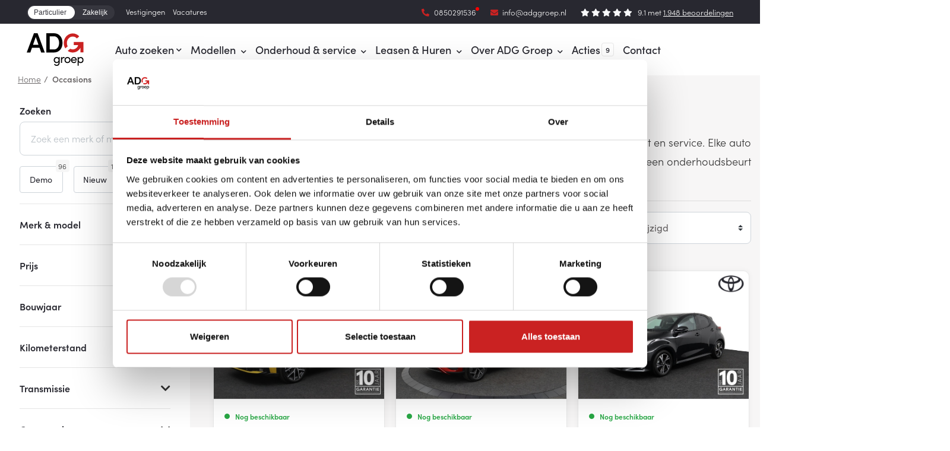

--- FILE ---
content_type: text/html; charset=UTF-8
request_url: https://www.adggroep.nl/occasions
body_size: 50133
content:
<!DOCTYPE html>
<html lang="nl">

    <head>
			<!-- Google Tag Manager -->
		<script>
			(function(w, d, s, l, i) {
				w[l] = w[l] || [];
				w[l].push({
					'gtm.start': new Date().getTime(),
					event: 'gtm.js'
				});
				var f = d.getElementsByTagName(s)[0],
					j = d.createElement(s),
					dl = l != 'dataLayer' ? '&l=' + l : '';
				j.async = true;
				j.src =
					'https://www.googletagmanager.com/gtm.js?id=' + i + dl;
				f.parentNode.insertBefore(j, f);
			})(window, document, 'script', 'dataLayer', 'GTM-MFNTVJQ');
		</script>
		<!-- End Google Tag Manager -->
			<title>Occasions bij ADG Groep  | ADG Groep</title>
	<meta name="viewport" content="width=device-width, initial-scale=1.0">
	<meta charset="UTF-8">
	<meta name="description" content="Ontdek het aanbod aan occasions van ADG Groep. Bij ADG Groep g&eacute;&eacute;n dure afleverpakketten: All-in prijzen zonder verrassingen. Betrouwbaar zoals het hoort!">
	<meta name="keywords" content="Occasions">
	<meta name="language" content="nl">
	<meta name="format-detection" content="telephone=no">
	<meta name="author" content="Ittica Media">

	<link rel="canonical" href="https://www.adggroep.nl/occasions" />

	<meta name="msapplication-TileColor" content="#CA2222">
	<meta name="msapplication-TileImage" content="/assets/dist/img/favicon/32x32.png">
	<meta name="theme-color" content="#CA2222">
	<meta name="mobile-web-app-capable" content="yes">
	<meta name="apple-mobile-web-app-capable" content="yes">
	<meta name="apple-mobile-web-app-status-bar-style" content="black">
			<meta property="og:title" content="Occasions bij ADG Groep ">
		<meta property="og:image" content="https://www.adggroep.nl/assets/dist/img/logo.png">		<meta property="og:url" content="https://www.adggroep.nl/occasions">
		
                <script type="application/ld+json" title="BreadcrumbList">
                    {"@context":"https:\/\/schema.org\/","@type":"BreadcrumbList","name":"Occasions bij ADG Groep ","itemListElement":[{"@type":"ListItem","position":1,"name":"Occasions bij ADG Groep ","item":"https:\/\/www.adggroep.nl\/occasions"}]}
                </script><script>dataLayer.push({"event":"view_item_list","items":[{"index":1,"item_id":"53299122","item_model":"Aygo X","item_brand":"Toyota","item_license_plate":"JPJ84J","item_body":"hatchback","item_online_date":"09-12-2025","item_condition":"Demo","item_stock_type":"in stock","item_category":"auto","item_transmission":"Automaat","item_fuel_type":"","item_odemeter_distance":"2419","item_color":"geel","item_construction_year":"2025","item_type":"Hybrid 115 GR Sport","catalog_price":"30950","sale_price":"","affiliation":"ADG Groningen","currency":"EUR"},{"index":2,"item_id":"53022749","item_model":"ATTO 3","item_brand":"BYD","item_license_plate":"T259XK","item_body":"suv","item_online_date":"09-01-2026","item_condition":"Occasion","item_stock_type":"in stock","item_category":"auto","item_transmission":"Automaat","item_fuel_type":"","item_odemeter_distance":"35395","item_color":"rood","item_construction_year":"2023","item_type":"Comfort 60 kWh","catalog_price":"26750","sale_price":"25900","affiliation":"ADG Meppel BYD","currency":"EUR"},{"index":3,"item_id":"53405937","item_model":"Yaris","item_brand":"Toyota","item_license_plate":"HRK14N","item_body":"hatchback","item_online_date":"31-01-2026","item_condition":"Occasion","item_stock_type":"in stock","item_category":"auto","item_transmission":"Automaat","item_fuel_type":"","item_odemeter_distance":"17921","item_color":"zwart","item_construction_year":"2025","item_type":"1.5 Hybrid 115 Dynamic","catalog_price":"26950","sale_price":"","affiliation":"ADG Emmen","currency":"EUR"},{"index":4,"item_id":"53372203","item_model":"Aygo","item_brand":"Toyota","item_license_plate":"J190BG","item_body":"hatchback","item_online_date":"31-01-2026","item_condition":"Occasion","item_stock_type":"in stock","item_category":"auto","item_transmission":"Handgeschakeld","item_fuel_type":"","item_odemeter_distance":"73434","item_color":"wit","item_construction_year":"2020","item_type":"1.0 VVT-i x-play limited","catalog_price":"10750","sale_price":"","affiliation":"ADG Emmen","currency":"EUR"},{"index":5,"item_id":"53395615","item_model":"Yaris","item_brand":"Toyota","item_license_plate":"HRN13X","item_body":"hatchback","item_online_date":"28-01-2026","item_condition":"Occasion","item_stock_type":"in stock","item_category":"auto","item_transmission":"Automaat","item_fuel_type":"","item_odemeter_distance":"16169","item_color":"zwart","item_construction_year":"2025","item_type":"1.5 Hybrid 115 Dynamic","catalog_price":"26950","sale_price":"","affiliation":"ADG Emmen","currency":"EUR"},{"index":6,"item_id":"53385853","item_model":"Ignis","item_brand":"Suzuki","item_license_plate":"XH540Z","item_body":"hatchback","item_online_date":"27-01-2026","item_condition":"Occasion","item_stock_type":"in stock","item_category":"auto","item_transmission":"Automaat","item_fuel_type":"","item_odemeter_distance":"80547","item_color":"grijs","item_construction_year":"2019","item_type":"1.2 Stijl","catalog_price":"16950","sale_price":"","affiliation":"ADG Veendam","currency":"EUR"},{"index":7,"item_id":"53405898","item_model":"Yaris Cross","item_brand":"Toyota","item_license_plate":"JTDKBA","item_body":"suv","item_online_date":"31-01-2026","item_condition":"Nieuw","item_stock_type":"in stock","item_category":"auto","item_transmission":"Automaat","item_fuel_type":"","item_odemeter_distance":"10","item_color":"overig","item_construction_year":"2026","item_type":"1.5 Hybrid 115 Active","catalog_price":"31895","sale_price":"","affiliation":"ADG Hoogeveen","currency":"EUR"},{"index":8,"item_id":"53146129","item_model":"SEAL 6","item_brand":"BYD","item_license_plate":"JFZ45J","item_body":"sedan","item_online_date":"24-09-2025","item_condition":"Demo","item_stock_type":"in stock","item_category":"auto","item_transmission":"Automaat","item_fuel_type":"","item_odemeter_distance":"88","item_color":"zwart","item_construction_year":"2025","item_type":"DM-i Sedan Comfort Lite","catalog_price":"43590","sale_price":"39500","affiliation":"ADG Groningen BYD & Occasion center","currency":"EUR"},{"index":9,"item_id":"53380849","item_model":"bZ4X","item_brand":"Toyota","item_license_plate":"JTV68K","item_body":"suv","item_online_date":"20-01-2026","item_condition":"Demo","item_stock_type":"in stock","item_category":"auto","item_transmission":"Automaat","item_fuel_type":"","item_odemeter_distance":"641","item_color":"rood","item_construction_year":"2026","item_type":"Executive 73 kWh","catalog_price":"52890","sale_price":"","affiliation":"ADG Groningen","currency":"EUR"},{"index":10,"item_id":"53184542","item_model":"C-HR","item_brand":"Toyota","item_license_plate":"GLZ11K","item_body":"suv","item_online_date":"16-10-2025","item_condition":"Occasion","item_stock_type":"in stock","item_category":"auto","item_transmission":"Automaat","item_fuel_type":"","item_odemeter_distance":"33817","item_color":"blauw","item_construction_year":"2024","item_type":"1.8 Hybrid 140 Dynamic","catalog_price":"32950","sale_price":"32400","affiliation":"ADG Assen","currency":"EUR"},{"index":11,"item_id":"53255711","item_model":"Aygo","item_brand":"Toyota","item_license_plate":"RX196Z","item_body":"hatchback","item_online_date":"19-11-2025","item_condition":"Occasion","item_stock_type":"in stock","item_category":"auto","item_transmission":"Automaat","item_fuel_type":"","item_odemeter_distance":"55991","item_color":"geel","item_construction_year":"2017","item_type":"1.0 VVT-i x-cite","catalog_price":"13950","sale_price":"","affiliation":"ADG Assen","currency":"EUR"},{"index":12,"item_id":"53375025","item_model":"Aygo X","item_brand":"Toyota","item_license_plate":"GTX99T","item_body":"hatchback","item_online_date":"27-01-2026","item_condition":"Occasion","item_stock_type":"in stock","item_category":"auto","item_transmission":"Automaat","item_fuel_type":"","item_odemeter_distance":"25111","item_color":"grijs","item_construction_year":"2024","item_type":"1.0 VVT-i S-CVT Play","catalog_price":"20950","sale_price":"","affiliation":"ADG Groningen","currency":"EUR"}]})</script><script>dataLayer.push({"event":"page","page_type":"overzicht","timestamp":"2026-01-31 23:36:44","evnvironment":"production","page_layout":"other","platform":"Chrome"})</script>
    <link rel="shortcut icon" type="image/png" href="/assets/dist/img/favicon/120x120.png" defer>
    <link rel="apple-touch-icon-precomposed" sizes="114x114" href="/assets/dist/img/favicon/114x114.png" defer>
    <link rel="apple-touch-icon-precomposed" sizes="120x120" href="/assets/dist/img/favicon/120x120.png" defer>
    <link rel="apple-touch-icon-precomposed" sizes="144x144" href="/assets/dist/img/favicon/144x144.png" defer>
    <link rel="apple-touch-icon-precomposed" sizes="152x152" href="/assets/dist/img/favicon/152x152.png" defer>
	<link rel="apple-touch-icon-precomposed" sizes="180x180" href="/assets/dist/img/favicon/180x180.png" defer>
	
	<link rel="manifest" href="">

			<link rel="preconnect" href="https://use.typekit.net" crossorigin>
		<link rel="preconnect" href="https://p.typekit.net" crossorigin>
		 <link rel="stylesheet" href="/assets/dist/css/style.css?s=1768318642" media="all"> <link rel="stylesheet" href="/assets/external/vendor/owl.carousel/assets/owl.carousel.min.css?s=1660138824" defer=""> <link rel="stylesheet" href="/assets/external/vendor/owl.carousel/assets/owl.theme.default.min.css?s=1660138844" defer=""> <link rel="stylesheet" href="/assets/external/vendor/fontawesome/css/all.min.css?s=1660139152" defer=""> <link rel="stylesheet" href="/assets/external/vendor/fancybox/fancybox.css?s=1651474282" defer=""><link href="https://use.typekit.net/sxt1wbw.css" rel="stylesheet" defer>
</head>   
    <body 
        class="" 
        data-domain="https://www.adggroep.nl" 
        data-uri="occasions"
                >     
        <noscript>
                    <iframe src="https://www.googletagmanager.com/ns.html?id=GTM-MFNTVJQ" class="google-tag-manager"></iframe>
                </noscript>
<script>
    var config = {"domain":"https:\/\/www.adggroep.nl","uri":"occasions","domain_uri":"https:\/\/www.adggroep.nl","url_search":"https:\/\/www.adggroep.nl\/zoeken","is_lease_page":false,"webshop":{"type":"B2C","currency":"euro","prices":{"display":{"type":"incl","show_other_type":"0"}},"vat_validation":"1","vat":{"low":"9","high":"21"},"validation":{"address":{"enabled":"1","countries":["153"]}}},"global":{"default_language":"nl","language":"nl","platform":"SDML","language_in_slug":"1","url_search":"https:\/\/www.adggroep.nl\/zoeken"},"website":{"search":{"voice_recognition":"0"},"usp":{"data":{"show_all_pages":{"enabled":"1"}}}},"language":"nl","images_slider":{"enabled":"1","type":"small"},"products":{"favorite":"0","inventory":"1","linked_objects":{"upsell":"0"},"overview":{"url":{"path":{"enabled":"1"}}}},"breakpoints":{"sm":576,"md":768,"lg":992,"xl":1200},"vendor":{"google":{"analytics":"","gtag":"","adwords":{"conversion":{"enabled":"1","tag":""}}}},"filters":{"on_search":{"scroll_to_top":{"enabled":"0"}},"on_pagination":{"scroll_to_top":{"enabled":"1"}}}};


// TODO: add mileage translation: km
var translate = {"frontend":{"global":{"text":{"new":"nieuw","read_more":"Lees meer","read_less":"Lees minder","loading_sr_only":"Laden..."}},"page":{"occasions":{"label":{"sort":"Sorteren"}}}}};
</script><header class="header-x header-x-background-static"> <div class="container-fluid px-0 px-md-2">  <!-- Top layer --> <div class="_layer row top-bar-bg d-none d-lg-block px-lg-3"> <div class="col px-3"> <div class="_top-bar row mx-0 justify-content-between"> <!-- Menu top --> <div class="_default col d-none d-lg-flex justify-content-left align-self-center py-0 mb-0 order-1"> <ul class="list-inline m-0 top-menu-list"> <li class="list-inline-item"> <div class="webspaces-a _webspaces-switch " > <input type="checkbox" class="pill-button-input" checked="checked"> <span class="pill-button"> <a href="https://www.adggroep.nl/" title="Particulier" class="pill-button-selection pill-button-selection_on pill-button-selection_active" data-slug="https://www.adggroep.nl/"> Particulier </a> <a href="https://www.adggroep.nl/zakelijk" title="Zakelijk" class="pill-button-selection pill-button-selection_off" data-slug="https://www.adggroep.nl/zakelijk"> Zakelijk </a> <span class="pill-button-highlight"></span> </span></div> </li> <li class="list-inline-item d-inline-flex"><a href="https://www.adggroep.nl/vestigingen" title="Vestigingen" class="gtag-custom-event top-header-item" data-gtag-category="Menu" data-gtag-label="top-menu">Vestigingen</a></li><li class="list-inline-item d-inline-flex"><a href="https://www.adggroep.nl/vacatures" title="Vacatures" class="gtag-custom-event top-header-item" data-gtag-category="Menu" data-gtag-label="top-menu">Vacatures</a></li> </ul> </div> <!-- Phone --> <div class="_default col-auto d-flex justify-content-center align-self-center pr-0 mr-2 order-2"> <a href="tel:0850291536" class="top-header-item availability not-available "> <i class="fas fa-phone fa-flip-horizontal mr-1"></i> <span>0850291536</span> </a> </div> <!-- Email --> <div class="_default col-auto d-flex justify-content-center align-self-center pr-0 mr-auto order-3"> <a href="mailto:info@adggroep.nl" class="top-header-item"> <i class="fa fa-envelope mr-1"></i> <span class="d-none d-sm-inline">info@adggroep.nl</span> <span class="d-inline d-sm-none">Mail ons</span> </a> </div> <!-- Reviews --> <div class="reviews-total reviews _default order-4 top-header-item d-flex justify-content-center align-self-center col-auto"> <div class="stars mx-2"> <i class="fa fa-star text-light" aria-hidden="true"></i> <i class="fa fa-star text-light" aria-hidden="true"></i> <i class="fa fa-star text-light" aria-hidden="true"></i> <i class="fa fa-star text-light" aria-hidden="true"></i> <i class="fa fa-star text-light" aria-hidden="true"></i> </div> <div class="review-text"> 9.1 met <a href="https://www.adggroep.nl/onze-reviews?location=all">1.948 beoordelingen </a> </div> </div> </div> </div> </div> <div class="_layer row top-bar-bg mobile-top-bar d-block d-lg-none"> <div class="col"> <div class="container px-0"> <div class="_top-bar carousel-top-bar owl-carousel owl-theme d-flex invisible"> <div class="bar-item d-flex justify-content-center"> <div class="mx-auto d-flex"> <!-- Phone --> <div class="_default mobile-top-bar col-auto d-flex justify-content-center align-self-center pr-0 mr-2 order-2"> <a href="tel:0850291536" class="top-header-item w-auto availability not-available "> <i class="fas fa-phone fa-flip-horizontal mr-1"></i> <span>0850291536</span> </a> </div> </div> </div> <div class="bar-item d-flex justify-content-center"> <div class="mx-auto d-flex"> <!-- Email --> <div class="_default mobile-top-bar col-auto d-flex justify-content-center align-self-center p-0 mr-auto order-3"> <a href="mailto:info@adggroep.nl" class="top-header-item w-auto"> <i class="fa fa-envelope mr-1"></i> <span class="d-none d-sm-inline">info@adggroep.nl</span> <span class="d-inline d-sm-none">Mail ons</span> </a> </div> </div> </div> <!-- Reviews --> <div class="reviews-total reviews _default order-4 top-header-item d-flex justify-content-center align-self-center bar-item mobile-top-bar p-0 w-auto"> <div class="stars mx-2"> <i class="fa fa-star text-light" aria-hidden="true"></i> <i class="fa fa-star text-light" aria-hidden="true"></i> <i class="fa fa-star text-light" aria-hidden="true"></i> <i class="fa fa-star text-light" aria-hidden="true"></i> <i class="fa fa-star text-light" aria-hidden="true"></i> </div> <div class="review-text"> 9.1 met <a href="https://www.adggroep.nl/onze-reviews?location=all">1.948 beoordelingen </a> </div> </div> </div> </div> </div> </div> <!-- Middle layer --> <div class="_layer px-md-3"> <div class="col px-3 px-md-0 px-lg-3"> <div class="row"> <!-- Logo --> <div class="_logo d-none d-xl-flex col-auto"> <div class="my-auto"> <a href="https://www.adggroep.nl/"> <img class="logo-white" src="/media/logos/1/default-logo-bb88145c-9190-4c10-8753-fd1f2d208018.svg" height="50" width="auto" alt="home-logo"/> </a> </div> </div> <div class="col"> <div class="_middle-bar row mx-0"> <!-- Logo --> <div class="_logo col-auto col-xl-auto d-flex d-xl-none justify-content-center align-self-center px-0 py-0 order-1 order-xl-1"> <a href="https://www.adggroep.nl/"> <img class="logo-white" src="/media/logos/1/default-logo-bb88145c-9190-4c10-8753-fd1f2d208018.svg" height="40" width="auto" alt="home-logo"/> </a> </div> <!-- Menu (default) --> <div class="_menu _default-menu pr-0 col col-xl-auto d-flex justify-content-start justify-content-xl-end align-self-center mr-auto order-2 order-xl-2"> <nav class="default-menu main-menu"> <div class="menu-header d-flex d-xl-none align-items-center justify-content-between py-2"> <div class="container-fluid"> <div class="row align-items-center justify-content-between"> <div class="col-auto brand-name"> <div class="brand-title"> MENU </div> </div> <div class="col-auto"> <div class="btn btn-outline-light __btn-toggle-menu"> <i class="fas fa-times"></i> </div> </div> </div> </div> </div> <ul class="d-flex flex-column flex-xl-row align-items-start align-items-xl-center"> <li class="__toggle-large-menu has-large-menu state-check"> <a href="https://www.adggroep.nl/occasions" title="Auto zoeken" class="header-title text-truncate justify-content-between mobile-disabled" > <span class="header-menu-item text-truncate bold">Auto zoeken</span> <i class="fas fa-chevron-down ml-1 d-none d-xl-inline header-icon"></i> </a> <div class="state-indicator d-none d-xl-block">&nbsp;</div> <div class="toggle-dropdown __toggle-dropdown d-flex d-xl-none align-items-center"> <i class="fas fa-chevron-down"></i> </div> <div class="container-fluid dropdown-container-large"> <div class="row inner-container-large"> <div class="col px-0"> <div class="container-fluid"> <div class="row large_menu"> <ul class="col-12 col-xl-8 py-0 py-xl-3 px-xl-0 d-block d-xl-flex row inner-content-large left custom-scroll submenu"> <li class="px-0 px-xl-3 col-xl-3 mb-xl-3"> <a href="https://www.adggroep.nl/occasions" title="Alle voorraad" class="nav-item header-dropdown-title mb-2 mobile-disabled" > <span>Alle voorraad</span> </a> <div class="toggle-dropdown __toggle-dropdown d-flex d-xl-none align-items-center"> <i class="fas fa-chevron-down"></i> </div> <ul class="submenu"> <li class="mb-0 mb-xl-1"> <a href="https://www.adggroep.nl/voorraad/nieuw" title="Nieuw" class=" header-sub-sub-menu-item" > <span>Nieuw</span> </a> </li> <li class="mb-0 mb-xl-1"> <a href="https://www.adggroep.nl/voorraad/demo" title="Demo" class=" header-sub-sub-menu-item" > <span>Demo</span> </a> </li> <li class="mb-0 mb-xl-1"> <a href="https://www.adggroep.nl/occasions" title="Occasions" class=" header-sub-sub-menu-item" > <span>Occasions</span> </a> </li></ul> </li> <li class="px-0 px-xl-3 col-xl-3 mb-xl-3"> <a href="https://www.adggroep.nl/occasions" title="Occasions " class="nav-item header-dropdown-title mb-2 mobile-disabled" > <span>Occasions </span> </a> <div class="toggle-dropdown __toggle-dropdown d-flex d-xl-none align-items-center"> <i class="fas fa-chevron-down"></i> </div> <ul class="submenu"> <li class="mb-0 mb-xl-1"> <a href="https://www.adggroep.nl/occasions" title="Alle" class=" header-sub-sub-menu-item" > <span>Alle</span> </a> </li> <li class="mb-0 mb-xl-1"> <a href="https://www.adggroep.nl/toyota/occasions" title="Toyota" class=" header-sub-sub-menu-item" > <span>Toyota</span> </a> </li> <li class="mb-0 mb-xl-1"> <a href="https://www.adggroep.nl/lexus/voorraad/occasions?sort=updated_desc&limiter=48" title="Lexus " class=" header-sub-sub-menu-item" > <span>Lexus </span> </a> </li> <li class="mb-0 mb-xl-1"> <a href="https://www.adggroep.nl/suzuki/voorraad/occasions?sort=updated_desc&limiter=48" title="Suzuki" class=" header-sub-sub-menu-item" > <span>Suzuki</span> </a> </li> <li class="mb-0 mb-xl-1"> <a href="https://www.adggroep.nl/byd/occasions" title="BYD" class=" header-sub-sub-menu-item" > <span>BYD</span> </a> </li> <li class="mb-0 mb-xl-1"> <a href="https://www.adggroep.nl/occasions/selectie" title="Andere merken" class=" header-sub-sub-menu-item" > <span>Andere merken</span> </a> </li></ul> </li> <li class="px-0 px-xl-3 col-xl-3 mb-xl-3"> <button title="Type" class="nav-item header-dropdown-title mb-2 no-link __toggle-dropdown" > <span>Type</span> </button> <div class="toggle-dropdown __toggle-dropdown d-flex d-xl-none align-items-center"> <i class="fas fa-chevron-down"></i> </div> <ul class="submenu"> <li class="mb-0 mb-xl-1"> <a href="https://www.adggroep.nl/voorraad/bedrijfswagens" title="Bedrijfswagens " class=" header-sub-sub-menu-item" > <span>Bedrijfswagens </span> </a> </li> <li class="mb-0 mb-xl-1"> <a href="https://www.adggroep.nl/voorraad/elektrisch" title="Elektrisch" class=" header-sub-sub-menu-item" > <span>Elektrisch</span> </a> </li> <li class="mb-0 mb-xl-1"> <a href="https://www.adggroep.nl/voorraad/hybride" title="Hybride" class=" header-sub-sub-menu-item" > <span>Hybride</span> </a> </li></ul> </li> </ul> <div class="col-12 col-xl-4 p-4 inner-content-large right __inner-content-large-image custom-scroll border-left d-none d-xl-block"> <div class="nav-item-highlight-container d-flex align-items-end p-4" style="background: linear-gradient(0deg, #000000E6 0%, #38383800 100%) 0% 0% no-repeat padding-box,url(/media/applications/1/alle-voorraad-f15f2f0f-e760-46b4-8bd4-9bded5ac971e_header.jpg?s=1749108378);background-repeat: no-repeat;background-position: center;background-size: cover;"> <div> <div class="nav-item-highlight-title pb-1">Alle voorraad</div> <div class="nav-item-highlight-text pb-3"><p>Bekijk 587+ occasions</p></div> <a href="https://www.adggroep.nl/occasions" title="Alle voorraad" class="btn btn-outline-primary stretched-link nav-item-highlight-button"> Lees meer </a> </div> </div> </div> </div> </div> </div> </div> </div> </li> <li class="__toggle-large-menu has-large-menu state-check"> <button title="Modellen" class="header-title text-truncate justify-content-between no-link __toggle-dropdown" > <span class="header-menu-item text-truncate bold">Modellen</span> <i class="fas fa-chevron-down ml-1 d-none d-xl-inline header-icon"></i> </button> <div class="state-indicator d-none d-xl-block">&nbsp;</div> <div class="toggle-dropdown __toggle-dropdown d-flex d-xl-none align-items-center"> <i class="fas fa-chevron-down"></i> </div> <div class="container-fluid dropdown-container-large"> <div class="row inner-container-large"> <div class="col px-0"> <div class="container-fluid"> <div class="row large_menu"> <ul class="col-12 col-xl-8 py-0 py-xl-3 px-xl-0 d-block d-xl-flex row inner-content-large left custom-scroll submenu"> <li class="px-0 px-xl-3 col-xl-3 mb-xl-3"> <button title="Toyota" class="nav-item header-dropdown-title mb-2 no-link __toggle-dropdown" > <span>Toyota</span> </button> <div class="toggle-dropdown __toggle-dropdown d-flex d-xl-none align-items-center"> <i class="fas fa-chevron-down"></i> </div> <ul class="submenu"> <li class="mb-0 mb-xl-1"> <a href="https://www.adggroep.nl/toyota" title="Alle Toyota modellen" class=" header-sub-sub-menu-item" > <span>Alle Toyota modellen</span> </a> </li> <li class="mb-0 mb-xl-1"> <a href="https://www.adggroep.nl/toyota/aygo-x-2022-2025" title="Aygo X" class=" header-sub-sub-menu-item" > <span>Aygo X</span> </a> </li> <li class="mb-0 mb-xl-1"> <a href="https://www.adggroep.nl/yaris" title="Yaris" class=" header-sub-sub-menu-item" > <span>Yaris</span> </a> </li> <li class="mb-0 mb-xl-1"> <a href="https://www.adggroep.nl/toyota/yaris-cross" title="Yaris Cross" class=" header-sub-sub-menu-item" > <span>Yaris Cross</span> </a> </li> <li class="mb-0 mb-xl-1"> <a href="https://www.adggroep.nl/toyota/c-hr" title="C-HR" class=" header-sub-sub-menu-item" > <span>C-HR</span> </a> </li> <li class="mb-0 mb-xl-1"> <a href="https://www.adggroep.nl/toyota/bz4x-2022-2025" title="bZ4X" class=" header-sub-sub-menu-item" > <span>bZ4X</span> </a> </li> <li class="mb-0 mb-xl-1"> <a href="https://www.adggroep.nl/toyota/rav4" title="RAV4" class=" header-sub-sub-menu-item" > <span>RAV4</span> </a> </li></ul> </li> <li class="px-0 px-xl-3 col-xl-3 mb-xl-3"> <button title="Lexus" class="nav-item header-dropdown-title mb-2 no-link __toggle-dropdown" > <span>Lexus</span> </button> <div class="toggle-dropdown __toggle-dropdown d-flex d-xl-none align-items-center"> <i class="fas fa-chevron-down"></i> </div> <ul class="submenu"> <li class="mb-0 mb-xl-1"> <a href="https://www.adggroep.nl/lexus" title="Alle Lexus modellen" class=" header-sub-sub-menu-item" > <span>Alle Lexus modellen</span> </a> </li> <li class="mb-0 mb-xl-1"> <a href="https://www.adggroep.nl/lbx" title="LBX" class=" header-sub-sub-menu-item" > <span>LBX</span> </a> </li> <li class="mb-0 mb-xl-1"> <a href="https://www.adggroep.nl/ux" title="UX" class=" header-sub-sub-menu-item" > <span>UX</span> </a> </li> <li class="mb-0 mb-xl-1"> <a href="https://www.adggroep.nl/es" title="ES" class=" header-sub-sub-menu-item" > <span>ES</span> </a> </li> <li class="mb-0 mb-xl-1"> <a href="https://www.adggroep.nl/rz" title="RZ" class=" header-sub-sub-menu-item" > <span>RZ</span> </a> </li> <li class="mb-0 mb-xl-1"> <a href="https://www.adggroep.nl/nx" title="NX" class=" header-sub-sub-menu-item" > <span>NX</span> </a> </li> <li class="mb-0 mb-xl-1"> <a href="https://www.adggroep.nl/rx" title="RX" class=" header-sub-sub-menu-item" > <span>RX</span> </a> </li> <li class="mb-0 mb-xl-1"> <a href="https://www.adggroep.nl/ls-500h" title="LS 500h" class=" header-sub-sub-menu-item" > <span>LS 500h</span> </a> </li></ul> </li> <li class="px-0 px-xl-3 col-xl-3 mb-xl-3"> <button title="Suzuki" class="nav-item header-dropdown-title mb-2 no-link __toggle-dropdown" > <span>Suzuki</span> </button> <div class="toggle-dropdown __toggle-dropdown d-flex d-xl-none align-items-center"> <i class="fas fa-chevron-down"></i> </div> <ul class="submenu"> <li class="mb-0 mb-xl-1"> <a href="https://www.adggroep.nl/suzuki" title="Alle Suzuki modellen" class=" header-sub-sub-menu-item" > <span>Alle Suzuki modellen</span> </a> </li> <li class="mb-0 mb-xl-1"> <a href="https://www.adggroep.nl/suzuki/swift" title="Swift" class=" header-sub-sub-menu-item" > <span>Swift</span> </a> </li> <li class="mb-0 mb-xl-1"> <a href="https://www.adggroep.nl/suzuki/vitara" title="Vitara" class=" header-sub-sub-menu-item" > <span>Vitara</span> </a> </li> <li class="mb-0 mb-xl-1"> <a href="https://www.adggroep.nl/suzuki/s-cross" title="S-Cross" class=" header-sub-sub-menu-item" > <span>S-Cross</span> </a> </li> <li class="mb-0 mb-xl-1"> <a href="https://www.adggroep.nl/suzuki/swace" title="Swace" class=" header-sub-sub-menu-item" > <span>Swace</span> </a> </li> <li class="mb-0 mb-xl-1"> <a href="https://www.adggroep.nl/suzuki/across" title="Across" class=" header-sub-sub-menu-item" > <span>Across</span> </a> </li></ul> </li> <li class="px-0 px-xl-3 col-xl-3 mb-xl-3"> <button title="BYD" class="nav-item header-dropdown-title mb-2 no-link __toggle-dropdown" > <span>BYD</span> </button> <div class="toggle-dropdown __toggle-dropdown d-flex d-xl-none align-items-center"> <i class="fas fa-chevron-down"></i> </div> <ul class="submenu"> <li class="mb-0 mb-xl-1"> <a href="https://www.adggroep.nl/byd" title="Alle BYD modellen" class=" header-sub-sub-menu-item" > <span>Alle BYD modellen</span> </a> </li> <li class="mb-0 mb-xl-1"> <a href="https://www.adggroep.nl/byd/dolphin-surf" title="DOLPHIN SURF" class=" header-sub-sub-menu-item" > <span>DOLPHIN SURF</span> </a> </li> <li class="mb-0 mb-xl-1"> <a href="https://www.adggroep.nl/byd/atto-3" title="ATTO 3" class=" header-sub-sub-menu-item" > <span>ATTO 3</span> </a> </li> <li class="mb-0 mb-xl-1"> <a href="https://www.adggroep.nl/byd/seal" title="SEAL" class=" header-sub-sub-menu-item" > <span>SEAL</span> </a> </li> <li class="mb-0 mb-xl-1"> <a href="https://www.adggroep.nl/byd/sealion-7" title="SEALION 7" class=" header-sub-sub-menu-item" > <span>SEALION 7</span> </a> </li> <li class="mb-0 mb-xl-1"> <a href="https://www.adggroep.nl/byd/tang-2026" title="TANG " class=" header-sub-sub-menu-item" > <span>TANG </span> </a> </li> <li class="mb-0 mb-xl-1"> <a href="https://www.adggroep.nl/byd/seal-u" title="SEAL U" class=" header-sub-sub-menu-item" > <span>SEAL U</span> </a> </li> <li class="mb-0 mb-xl-1"> <a href="https://www.adggroep.nl/byd/seal-u-dm-i" title="SEAl U DM-i" class=" header-sub-sub-menu-item" > <span>SEAl U DM-i</span> </a> </li> <li class="mb-0 mb-xl-1"> <a href="https://www.adggroep.nl/byd/seal-6-dm-i-sedan" title="SEAL 6 DM-i" class=" header-sub-sub-menu-item" > <span>SEAL 6 DM-i</span> </a> </li> <li class="mb-0 mb-xl-1"> <a href="https://www.adggroep.nl/byd/seal-6-dm-i-plug-in-hybrid-touring" title="SEAL 6 DM-i TOURING" class=" header-sub-sub-menu-item" > <span>SEAL 6 DM-i TOURING</span> </a> </li></ul> </li> </ul> <div class="col-12 col-xl-4 p-4 inner-content-large right __inner-content-large-image custom-scroll border-left d-none d-xl-block"> </div> </div> </div> </div> </div> </div> </li> <li class="__toggle-large-menu has-large-menu state-check"> <button title="Onderhoud & service" class="header-title text-truncate justify-content-between no-link __toggle-dropdown" > <span class="header-menu-item text-truncate bold">Onderhoud & service</span> <i class="fas fa-chevron-down ml-1 d-none d-xl-inline header-icon"></i> </button> <div class="state-indicator d-none d-xl-block">&nbsp;</div> <div class="toggle-dropdown __toggle-dropdown d-flex d-xl-none align-items-center"> <i class="fas fa-chevron-down"></i> </div> <div class="container-fluid dropdown-container-large"> <div class="row inner-container-large"> <div class="col px-0"> <div class="container-fluid"> <div class="row large_menu"> <ul class="col-12 col-xl-8 py-0 py-xl-3 px-xl-0 d-block d-xl-flex row inner-content-large left custom-scroll submenu"> <li class="px-0 px-xl-3 col-xl-3 mb-xl-3"> <a href="https://www.adggroep.nl/diensten/werkplaatsafspraak" title="Merk onderhoud" class="nav-item header-dropdown-title mb-2 mobile-disabled" > <span>Merk onderhoud</span> </a> <div class="toggle-dropdown __toggle-dropdown d-flex d-xl-none align-items-center"> <i class="fas fa-chevron-down"></i> </div> <ul class="submenu"> <li class="mb-0 mb-xl-1"> <a href="https://www.toyota-adggroep.nl/onderhoud/service-onderhoud/onderhoudsafspraak/" rel="nofollow" title="Toyota onderhoud" class=" header-sub-sub-menu-item" > <span>Toyota onderhoud</span> </a> </li> <li class="mb-0 mb-xl-1"> <a href="https://www.adggroep.nl/diensten/werkplaatsafspraak/lexus-groningen" title="Lexus onderhoud" class=" header-sub-sub-menu-item" > <span>Lexus onderhoud</span> </a> </li> <li class="mb-0 mb-xl-1"> <a href="https://www.adggroep.nl/diensten/werkplaatsafspraak/suzuki" title="Suzuki onderhoud" class=" header-sub-sub-menu-item" > <span>Suzuki onderhoud</span> </a> </li> <li class="mb-0 mb-xl-1"> <a href="https://www.adggroep.nl/diensten/werkplaatsafspraak-adg" title="BYD onderhoud" class=" header-sub-sub-menu-item" > <span>BYD onderhoud</span> </a> </li> <li class="mb-0 mb-xl-1"> <a href="https://www.adggroep.nl/werkplaatsafspraak" title="Universeel (CarProf)" class=" header-sub-sub-menu-item" > <span>Universeel (CarProf)</span> </a> </li></ul> </li> <li class="px-0 px-xl-3 col-xl-3 mb-xl-3"> <button title="Werkplaats & Schade" class="nav-item header-dropdown-title mb-2 no-link __toggle-dropdown" > <span>Werkplaats & Schade</span> </button> <div class="toggle-dropdown __toggle-dropdown d-flex d-xl-none align-items-center"> <i class="fas fa-chevron-down"></i> </div> <ul class="submenu"> <li class="mb-0 mb-xl-1"> <a href="https://www.adggroep.nl/diensten" title="Alle" class=" header-sub-sub-menu-item" > <span>Alle</span> </a> </li> <li class="mb-0 mb-xl-1"> <a href="https://www.adggroep.nl/kleine-beurt" title="Kleine beurt" class=" header-sub-sub-menu-item" > <span>Kleine beurt</span> </a> </li> <li class="mb-0 mb-xl-1"> <a href="https://www.adggroep.nl/grote-beurt" title="Grote beurt" class=" header-sub-sub-menu-item" > <span>Grote beurt</span> </a> </li> <li class="mb-0 mb-xl-1"> <a href="https://www.adggroep.nl/bandenservice" title="Bandenservice" class=" header-sub-sub-menu-item" > <span>Bandenservice</span> </a> </li></ul> </li> <li class="px-0 px-xl-3 col-xl-3 mb-xl-3"> <button title="Services" class="nav-item header-dropdown-title mb-2 no-link __toggle-dropdown" > <span>Services</span> </button> <div class="toggle-dropdown __toggle-dropdown d-flex d-xl-none align-items-center"> <i class="fas fa-chevron-down"></i> </div> <ul class="submenu"> <li class="mb-0 mb-xl-1"> <a href="https://www.adggroep.nl/diensten" title="Alle diensten" class=" header-sub-sub-menu-item" > <span>Alle diensten</span> </a> </li> <li class="mb-0 mb-xl-1"> <a href="https://www.adggroep.nl/diensten/auto-verkopen" title="Auto verkopen" class=" header-sub-sub-menu-item" > <span>Auto verkopen</span> </a> </li> <li class="mb-0 mb-xl-1"> <a href="https://www.adggroep.nl/diensten/pechhulp" title="Pechhulp" class=" header-sub-sub-menu-item" > <span>Pechhulp</span> </a> </li></ul> </li> </ul> <div class="col-12 col-xl-4 p-4 inner-content-large right __inner-content-large-image custom-scroll border-left d-none d-xl-block"> </div> </div> </div> </div> </div> </div> </li> <li class="__toggle-large-menu has-large-menu state-check"> <button title="Leasen & Huren" class="header-title text-truncate justify-content-between no-link __toggle-dropdown" > <span class="header-menu-item text-truncate bold">Leasen & Huren</span> <i class="fas fa-chevron-down ml-1 d-none d-xl-inline header-icon"></i> </button> <div class="state-indicator d-none d-xl-block">&nbsp;</div> <div class="toggle-dropdown __toggle-dropdown d-flex d-xl-none align-items-center"> <i class="fas fa-chevron-down"></i> </div> <div class="container-fluid dropdown-container-large"> <div class="row inner-container-large"> <div class="col px-0"> <div class="container-fluid"> <div class="row large_menu"> <ul class="col-12 col-xl-8 py-0 py-xl-3 px-xl-0 d-block d-xl-flex row inner-content-large left custom-scroll submenu"> <li class="px-0 px-xl-3 col-xl-3 mb-xl-3"> <a href="https://www.adggroep.nl/zakelijk" title="Zakelijk leasen" class="nav-item header-dropdown-title mb-2 mobile-disabled" > <span>Zakelijk leasen</span> </a> <div class="toggle-dropdown __toggle-dropdown d-flex d-xl-none align-items-center"> <i class="fas fa-chevron-down"></i> </div> <ul class="submenu"> <li class="mb-0 mb-xl-1"> <a href="https://www.adggroep.nl/zakelijk" title="ADG Lease" class=" header-sub-sub-menu-item" > <span>ADG Lease</span> </a> </li> <li class="mb-0 mb-xl-1"> <a href="https://www.adggroep.nl/zakelijk/lease-aanbod" title="Voorraad ADG Lease" class=" header-sub-sub-menu-item" > <span>Voorraad ADG Lease</span> </a> </li></ul> </li> <li class="px-0 px-xl-3 col-xl-3 mb-xl-3"> <button title="Private Lease" class="nav-item header-dropdown-title mb-2 no-link __toggle-dropdown" > <span>Private Lease</span> </button> <div class="toggle-dropdown __toggle-dropdown d-flex d-xl-none align-items-center"> <i class="fas fa-chevron-down"></i> </div> <ul class="submenu"> <li class="mb-0 mb-xl-1"> <a href="https://www.adggroep.nl/private-lease" title="Over private lease" class=" header-sub-sub-menu-item" > <span>Over private lease</span> </a> </li> <li class="mb-0 mb-xl-1"> <a href="https://www.adggroep.nl/private-lease/toyota" title="Toyota private lease" class=" header-sub-sub-menu-item" > <span>Toyota private lease</span> </a> </li></ul> </li> <li class="px-0 px-xl-3 col-xl-3 mb-xl-3"> <button title="Huren" class="nav-item header-dropdown-title mb-2 no-link __toggle-dropdown" > <span>Huren</span> </button> <div class="toggle-dropdown __toggle-dropdown d-flex d-xl-none align-items-center"> <i class="fas fa-chevron-down"></i> </div> <ul class="submenu"> <li class="mb-0 mb-xl-1"> <a href="https://www.adggroep.nl/huren/goedkoop-een-auto-of-bestelbus-huren-in-groningen" title="Autohopper Groningen" class=" header-sub-sub-menu-item" > <span>Autohopper Groningen</span> </a> </li> <li class="mb-0 mb-xl-1"> <a href="https://www.adggroep.nl/huren/auto-huren-in-assen" title="Autohopper Assen" class=" header-sub-sub-menu-item" > <span>Autohopper Assen</span> </a> </li> <li class="mb-0 mb-xl-1"> <a href="https://www.adggroep.nl/huren/auto-huren-in-veendam" title="Autohopper Veendam" class=" header-sub-sub-menu-item" > <span>Autohopper Veendam</span> </a> </li> <li class="mb-0 mb-xl-1"> <a href="https://www.adggroep.nl/huren/goedkoop-een-auto-huren-in-hoogeveen" title="Autohopper Hoogeveen" class=" header-sub-sub-menu-item" > <span>Autohopper Hoogeveen</span> </a> </li></ul> </li> </ul> <div class="col-12 col-xl-4 p-4 inner-content-large right __inner-content-large-image custom-scroll border-left d-none d-xl-block"> </div> </div> </div> </div> </div> </div> </li> <li class=" state-check"> <button title="Over ADG Groep" class="header-title text-truncate justify-content-between no-link __toggle-dropdown" > <span class="header-menu-item text-truncate bold">Over ADG Groep</span> <i class="fas fa-chevron-down ml-1 d-none d-xl-inline header-icon"></i> </button> <div class="state-indicator d-none d-xl-block">&nbsp;</div> <div class="toggle-dropdown __toggle-dropdown d-flex d-xl-none align-items-center"> <i class="fas fa-chevron-down"></i> </div> <ul class="submenu"> <li> <a href="https://www.adggroep.nl/over-adg-groep" title="Over ons" class="justify-content-between" > <span>Over ons</span> </a> </li> <li> <a href="https://www.adggroep.nl/over-adg-groep/het-team" title="Medewerkers" class="justify-content-between" > <span>Medewerkers</span> </a> </li> <li> <a href="https://www.adggroep.nl/vacatures" title="Vacatures" class="justify-content-between" > <span>Vacatures</span> </a> </li> <li> <a href="https://www.adggroep.nl/vestigingen" title="Vestigingen" class="justify-content-between" > <span>Vestigingen</span> </a> </li> <li> <a href="https://www.adggroep.nl/nieuws" title="Nieuws" class="justify-content-between" > <span>Nieuws</span> </a> </li> <li> <a href="https://www.adggroep.nl/over-adg-groep/praktische-informatie" title="Praktische informatie" class="justify-content-between" > <span>Praktische informatie</span> </a> </li></ul> </li> <li class=" state-check"> <a href="https://www.adggroep.nl/acties" title="Acties" class="header-title text-truncate justify-content-between " > <span class="header-menu-item text-truncate bold">Acties</span> <span class="counter-icon">9</span> </a> <div class="state-indicator d-none d-xl-block">&nbsp;</div> </li> <li class=" state-check"> <a href="https://www.adggroep.nl/contact" title="Contact" class="header-title text-truncate justify-content-between " > <span class="header-menu-item text-truncate bold">Contact</span> </a> <div class="state-indicator d-none d-xl-block">&nbsp;</div> </li> <li class="d-inline-block d-xl-none top-menu-li"><a href="https://www.adggroep.nl/vestigingen" title="Vestigingen" class="header-title mobile-top-menu">Vestigingen</a></li><li class="d-inline-block d-xl-none top-menu-li"><a href="https://www.adggroep.nl/vacatures" title="Vacatures" class="header-title mobile-top-menu">Vacatures</a></li><li class="d-inline-block d-xl-none top-menu-li"><a href="https://www.adggroep.nl/zakelijk" title="Zakelijk" class="header-title mobile-top-menu">Zakelijk</a></li> <!-- Brand logo --> <div class="_logo d-flex d-xl-none col-auto mt-5"> <div class="logo-brand my-auto"> <a href="https://www.adggroep.nl/toyota"> <img class="logo-white" height="50" width="auto" loading="lazy" src="/media/dealer_brands/1/toyota-d1eeb90c-63aa-4c26-95e8-45810995fd28.png?s=1708008116" alt="Toyota"> </a> <a href="https://www.adggroep.nl/suzuki"> <img class="logo-white" height="50" width="auto" loading="lazy" src="/media/dealer_brands/2/suzuki-e3944af1-f362-4f8c-bf52-52d859e01933.png?s=1731396209" alt="Suzuki"> </a> <a href="https://www.adggroep.nl/lexus"> <img class="logo-white" height="50" width="auto" loading="lazy" src="/media/dealer_brands/3/lexus-0bc2f381-fd59-4621-a44c-3fb0850aba61.png?s=1708008130" alt="Lexus"> </a> <a href="https://www.adggroep.nl/byd"> <img class="logo-white" height="50" width="auto" loading="lazy" src="/media/dealer_brands/4/byd-9afadea4-f5bb-4894-8998-c0a3b0a1b0a5.png?s=1732285286" alt="BYD"> </a> </div> </div> <!-- Grouped mobile menu elements --> <div class="d-block d-lg-none p-3 w-100"> </div> </ul> </nav> </div> <!-- Toggle menu button --> <div class="_button __btn-toggle-menu hamburger-container row d-block d-xl-none col-auto col-xl-auto justify-content-center align-self-center py-4 pl-4 ml-auto order-9"> <button type="button" aria-label="menu" class="header-btn-toggle-menu btn-default stretched-link"> <i class="fa fa-bars bars-white"></i> </button> </div> </div> </div> <!-- Brand logo --> <div class="_logo d-none d-xxl-flex col-auto pl-0"> <div class="logo-brand my-auto"> <a href="https://www.adggroep.nl/toyota" class="px-1"> <img class="logo-white" height="50" width="auto" src="/media/dealer_brands/1/toyota-d1eeb90c-63aa-4c26-95e8-45810995fd28.png?s=1708008116" alt="Toyota"> </a> <a href="https://www.adggroep.nl/suzuki" class="px-1"> <img class="logo-white" height="50" width="auto" src="/media/dealer_brands/2/suzuki-e3944af1-f362-4f8c-bf52-52d859e01933.png?s=1731396209" alt="Suzuki"> </a> <a href="https://www.adggroep.nl/lexus" class="px-1"> <img class="logo-white" height="50" width="auto" src="/media/dealer_brands/3/lexus-0bc2f381-fd59-4621-a44c-3fb0850aba61.png?s=1708008130" alt="Lexus"> </a> <a href="https://www.adggroep.nl/byd" class="px-1"> <img class="logo-white" height="50" width="auto" src="/media/dealer_brands/4/byd-9afadea4-f5bb-4894-8998-c0a3b0a1b0a5.png?s=1732285286" alt="BYD"> </a> </div> </div> </div> </div> </div> </div></header><div id="page" class="occasions">
<div class="style style-primary pb-0 itemkeeper" data-itemkeeper="all">
	<div class="container">
		<div class="row">
			<div class="breadcrumbs col-auto d-block d-xl-none">
				<nav class="block-breadcrumb ml-n3" aria-label="breadcrumb">
    <ol class="breadcrumb my-0 my-md-2 pb-0">
    
            <li class="breadcrumb-item">
                <i class="fas fa-chevron-left d-lg-none"></i>
                <a href="https://www.adggroep.nl/">Home</a>
            </li>
            <li class="breadcrumb-item active d-none d-lg-block font-weight-bold">
                <i class="fas fa-chevron-left d-lg-none"></i>
                Occasions
            </li>    </ol>
</nav>			</div>

			<div class="col-12">
				<div id="reload" class="row">
				<div class="page-content order-2 col d-flex flex-column pb-4">
						<div class="d-none d-xl-block mock-up-background mr-0 pr-0"></div>
						<div class="row">

							
							<div class="page-title col-12">
								<h1 class="h1 mb-2">
									Occasions bij ADG Groep 								</h1>

							</div>

							<div class="category-content container">
								<div class="d-block d-xl-none item col-12 px-0">

									<div class="" id="_content">
										<p>Een betrouwbare occasion kopen? Bij ADG Groep ben je verzekerd van kwaliteit, aandacht en service. Elke auto is <strong>rijklaar geprijsd</strong>, inclusief <strong>afleverpakket t.w.v. &euro;599</strong>, <strong>minimaal 12 maanden garantie</strong> en een onderhoudsbeurt volgens fabrieksschema.</p>									</div>
									<div class="collapsed d-inline" id="_collapse-content">
										<div class="text-primary d-inline _collapse-content-text">
											Lees meer										</div>
									</div>

									<div class="my-0 mt-3 divider d-none d-xl-block">
										<hr class="my-0 my-xl-3" />
									</div>
								</div>
								<div class="d-none d-xl-block item col-12 px-0" id="particularities">

									<div class="" id="">
										<p>Een betrouwbare occasion kopen? Bij ADG Groep ben je verzekerd van kwaliteit, aandacht en service. Elke auto is <strong>rijklaar geprijsd</strong>, inclusief <strong>afleverpakket t.w.v. &euro;599</strong>, <strong>minimaal 12 maanden garantie</strong> en een onderhoudsbeurt volgens fabrieksschema.</p>									</div>

									<div class="my-0 divider">
										<hr class="my-0 my-xl-3" />
									</div>
								</div>
							</div>						
							
						</div>
						
			
			
						<div class="row mb-4 occasions-controls pt-2 pt-xl-0">
		
							<div class="filters-mobile-toggle filters-toggle-styling _filter-sticky-reveal _slide-down col-12 d-flex justify-content-center d-xl-none rounded-top">
								<button class="btn btn-primary btn-lg mx-3 w-100" type="button"><span class="fas fa-filter mr-2"></span>Filter & Sorteer</button>
							</div>

							<div class="d-block col-12 col-xl mb-0 mt-3 mt-xl-0">
								<div class="counting">
									<span
										class="singular-or-plural"
										data-counter="646"
										data-text-singular="auto" 
										data-text-plural="auto's">
										646 auto's									</span>
									gevonden								</div>

								<div class="my-3 divider d-block d-xl-none">
									<hr>
								</div>
							</div>
							
							<div class="sorting col-4 col-xl-auto d-none d-xl-block">
								<div class="row">
									<label class="col-auto sr-only d-none label text-right mt-0 pt-1 pr-2" for="result-sorting">Sorteren op</label>
									<div class="col pl-0 group" data-filter-systemname="sort">
																				<div id="_result-sorting-dropdown" class="dropdown">
											<button class="_dropdown-btn btn btn-lg dropdown-toggle" type="button" data-toggle="dropdown" aria-expanded="false">
												<span class="_sort-icon fas fa-sort-amount-down d-inline d-xl-none mr-1"></span><span class="_btn-text">Sorteren</span>
											</button>
											<div class="_select-menu dropdown-menu dropdown-menu-right">
												<div class="dropdown-item _option updated-desc _selected" data-name="updated_desc" data-direction="desc"><span class="fas fa-sort-amount-down d-inline d-xl-none mr-1"></span><span class="_val">Laatst gewijzigd</span></div>
												
															<div class="dropdown-item _option" data-name="prop8_asc" data-direction="asc"><span class="fas fa-sort-amount-up d-inline d-xl-none mr-1"></span><span class="_val">Prijs laag naar hoog</span></div>
															<div class="dropdown-item _option" data-name="prop8_desc" data-direction="desc"><span class="fas fa-sort-amount-down d-inline d-xl-none mr-1"></span><span class="_val">Prijs hoog naar laag</span></div>
															<div class="dropdown-item _option" data-name="prop10_asc" data-direction="asc"><span class="fas fa-sort-amount-up d-inline d-xl-none mr-1"></span><span class="_val">Bouwjaar laag naar hoog</span></div>
															<div class="dropdown-item _option" data-name="prop10_desc" data-direction="desc"><span class="fas fa-sort-amount-down d-inline d-xl-none mr-1"></span><span class="_val">Bouwjaar hoog naar laag</span></div>
															<div class="dropdown-item _option" data-name="prop9_asc" data-direction="asc"><span class="fas fa-sort-amount-up d-inline d-xl-none mr-1"></span><span class="_val">Kilometerstand laag naar hoog</span></div>
															<div class="dropdown-item _option" data-name="prop9_desc" data-direction="desc"><span class="fas fa-sort-amount-down d-inline d-xl-none mr-1"></span><span class="_val">Kilometerstand hoog naar laag</span></div>											</div>
										</div>
									</div>
								</div>
							</div>
							
							<!-- <div class="limiter col-12 col-lg-auto mb-3 mb-lg-0 d-lg-block d-none">
								<div row>
									<label class="label col-auto text-right mt-0 pt-1 pr-2" for="result-limit"> Auto's per pagina  </label>
									<div class="col pl-0 group" data-filter-systemname="limiter">
																				<select id="result-limit" class="form-control">		 
											<option value="12" data-name="12" selected>12</option>
											<option value="24" data-name="24" >24</option>
											<option value="48" data-name="48" >48</option>
										</select>
									</div>
								</div>
							</div> -->

							<div class="filter-pills col-12 pt-3">
								<div class="_filter-pills w-100 d-flex align-items-center">
									<div class="pl-0 pills-container custom-scroll">
																					<div role="button" title="Filters wissen" tabindex="0" class="pill filter-pill-all text-nowrap text-truncate _btn-filters-reset-all d-none">	
												<span class="fas fa-redo-alt mr-1"></span>
												<span class="reset-text">
													Reset filter												</span>
											</div>
									</div>
								</div>
							</div>
							<div class="filters-mobile-toggle _filter-sticky-breakpoint col d-xl-none">
								<button class="btn btn-primary btn-lg w-100" type="button"><span class="fas fa-filter mr-2"></span>Filter & Sorteer</button>
							</div>

						</div>

						<div 
							class="list-container row px-2 px-lg-2"
							data-repetition-desktop="5"
							data-starting-row-desktop="5"
							data-repetition-tablet=""
							data-starting-row-tablet=""
							data-repetition-mobile="5"
							data-starting-row-mobile="5">
			
							<div class="col-12 col-sm-12 col-md-6 col-lg-4 col-xl-4 pb-3 px-2 px-lg-2 product-item">

<a
    href="https://www.adggroep.nl/occasions/49884728-toyota-aygo-x-hybrid-115-gr-sport-demo"  title="Toyota Aygo X - Hybrid 115 GR Sport"    class="card card-product-d text-decoration-none card-hover shadow "
    >

    <div class="image ratio ratio-4x3 ratio-cover rounded-top">
        <div class="inner">
            <img  height="auto" width="100%" src="/media/occasions/71548/49884728-toyota-aygo-x-hybrid-115-gr-sport_1_thumb.jpg?s=1765292665" alt="Toyota Aygo X - Hybrid 115 GR Sport">        </div>

        <div class="overlay position-absolute w-100 h-100">
                    </div>

        
    </div>

            <div class="card-body pt-3 px-3 pb-0 border-top">
            <div class="car-available row m-0 mb-2 d-flex align-items-center">
                <div class="card-dot rounded-circle green mr-2">&nbsp;</div>
                Nog beschikbaar            </div>
            <div class="card-title font-weight-bold m-0 mb-2">Toyota Aygo X</div><div class="card-addition">Hybrid 115 GR Sport | Automaat | Stoelverwarming | Parkeersensoren</div>            <div class="row mx-0">
                <div class="col-auto px-1 mr-1 mt-3 d-flex align-items-center property-value">
                                <div class="card-text ">
                                    <div class="d-inline">Hybride</div>
                                </div>
                            </div><div class="col-auto px-1 mr-1 mt-3 d-flex align-items-center property-value">
                                <div class="card-text ">
                                    <div class="d-inline">Automaat</div>
                                </div>
                            </div><div class="col-auto px-1 mr-1 mt-3 d-flex align-items-center property-value">
                                <div class="card-text ">
                                    <div class="d-inline">2025</div>
                                </div>
                            </div><div class="col-auto px-1 mt-3 d-flex align-items-center property-value">
                                <div class="card-text ">
                                    <div class="d-inline">2.419 km</div>
                                </div>
                            </div>
                                                <!-- <div class="col-12">
                        <div class="card-text">
                            <b>Energie label:</b>
                            <div class="energy-icon d-inline pr-3 icon-energylabel-a">A</div>
                        </div>
                    </div> -->
                            </div>
        </div>
    
    <div class="card-footer p-2 p-md-3 border-top-0">
                        <div class="col-12 px-0 mt-3">
                    <div class="card-text">
                        <i class="fas fa-map-marker-alt text-primary" aria-hidden="true"></i>
                        <div class="pl-1 d-inline location">ADG Groningen</div>
                    </div>
                </div>
                    <hr class="my-3">
        </hr>
        <div class="row">
            <div class="col-12 my-auto">
                <div class="row m-0"><div class="card-price old-price card-buy p-2 p-md-0 position-relative col-auto align-content-end mr-1">Kopen</div><div class="d-flex col pr-0 justify-content-end"><div class="card-price default-price p-2 p-md-0 font-weight-bold col-auto text-right">
                                    &euro; 30.950
                                    <span class="tax-text ml-1"></span>
                                </div></div></div>                <!-- <div class="card-price p-2 p-md-0 font-weight-bold">
                                            </div> -->
            </div>
        </div>
                    <div class="row px-2 px-md-0">
                <div class="col-12 mt-2">
                    <span class="btn btn-primary btn-block d-flex justify-content-between align-items-center font-weight-bold">Bekijk details<span class="long-arrow-right"><svg xmlns="http://www.w3.org/2000/svg" viewBox="0 0 512 512" fill="currentColor" width="1em" height="1em" aria-hidden="true" focusable="false">
    
    <path d="M502.6 278.6c12.5-12.5 12.5-32.8 0-45.3l-128-128c-12.5-12.5-32.8-12.5-45.3 0s-12.5 32.8 0 45.3L402.7 224 32 224c-17.7 0-32 14.3-32 32s14.3 32 32 32l370.7 0-73.4 73.4c-12.5 12.5-12.5 32.8 0 45.3s32.8 12.5 45.3 0l128-128z"/>

</svg></span></span>
                </div>
            </div>
            </div>
</a></div><div class="col-12 col-sm-12 col-md-6 col-lg-4 col-xl-4 pb-3 px-2 px-lg-2 product-item">

<a
    href="https://www.adggroep.nl/occasions/50470972-byd-atto-3-comfort-60-kwh"  title="BYD ATTO 3 - Comfort 60 kWh"    class="card card-product-d text-decoration-none card-hover shadow "
    >

    <div class="image ratio ratio-4x3 ratio-cover rounded-top">
        <div class="inner">
            <img  height="auto" width="100%" src="/media/occasions/74794/50470972-byd-atto-3-comfort-60-kwh_1_thumb.jpg?s=1767972867" alt="BYD ATTO 3 - Comfort 60 kWh">        </div>

        <div class="overlay position-absolute w-100 h-100">
                    </div>

        
    </div>

            <div class="card-body pt-3 px-3 pb-0 border-top">
            <div class="car-available row m-0 mb-2 d-flex align-items-center">
                <div class="card-dot rounded-circle green mr-2">&nbsp;</div>
                Nog beschikbaar            </div>
            <div class="card-title font-weight-bold m-0 mb-2">BYD ATTO 3</div><div class="card-addition">Comfort 60 kWh | 360 graden camera | 420km WLTP | Navigatie | Rijklaarprijs</div>            <div class="row mx-0">
                <div class="col-auto px-1 mr-1 mt-3 d-flex align-items-center property-value">
                                <div class="card-text ">
                                    <div class="d-inline">Elektrisch</div>
                                </div>
                            </div><div class="col-auto px-1 mr-1 mt-3 d-flex align-items-center property-value">
                                <div class="card-text ">
                                    <div class="d-inline">Automaat</div>
                                </div>
                            </div><div class="col-auto px-1 mr-1 mt-3 d-flex align-items-center property-value">
                                <div class="card-text ">
                                    <div class="d-inline">2023</div>
                                </div>
                            </div><div class="col-auto px-1 mt-3 d-flex align-items-center property-value">
                                <div class="card-text ">
                                    <div class="d-inline">35.395 km</div>
                                </div>
                            </div>
                                                <!-- <div class="col-12">
                        <div class="card-text">
                            <b>Energie label:</b>
                            <div class="energy-icon d-inline pr-3 icon-energylabel-a">A</div>
                        </div>
                    </div> -->
                            </div>
        </div>
    
    <div class="card-footer p-2 p-md-3 border-top-0">
                        <div class="col-12 px-0 mt-3">
                    <div class="card-text">
                        <i class="fas fa-map-marker-alt text-primary" aria-hidden="true"></i>
                        <div class="pl-1 d-inline location">ADG Meppel BYD</div>
                    </div>
                </div>
                    <hr class="my-3">
        </hr>
        <div class="row">
            <div class="col-12 my-auto">
                <div class="row m-0"><div class="card-price old-price card-buy p-2 p-md-0 position-relative col-auto align-content-end mr-1">Kopen</div><div class="d-flex col pr-0 justify-content-end"><div class="card-price old-price p-0 position-relative col-auto pr-2 align-content-center"><span class="font-weight-normal"><del>&euro; 26.750</del></span></div><div class="card-price new-price p-2 p-md-0 font-weight-bold col-auto text-right">
                                    &euro; 25.900
                                    <span class="tax-text ml-1"></span>
                                </div></div></div>                <!-- <div class="card-price p-2 p-md-0 font-weight-bold">
                                            </div> -->
            </div>
        </div>
                    <div class="row px-2 px-md-0">
                <div class="col-12 mt-2">
                    <span class="btn btn-primary btn-block d-flex justify-content-between align-items-center font-weight-bold">Bekijk details<span class="long-arrow-right"><svg xmlns="http://www.w3.org/2000/svg" viewBox="0 0 512 512" fill="currentColor" width="1em" height="1em" aria-hidden="true" focusable="false">
    
    <path d="M502.6 278.6c12.5-12.5 12.5-32.8 0-45.3l-128-128c-12.5-12.5-32.8-12.5-45.3 0s-12.5 32.8 0 45.3L402.7 224 32 224c-17.7 0-32 14.3-32 32s14.3 32 32 32l370.7 0-73.4 73.4c-12.5 12.5-12.5 32.8 0 45.3s32.8 12.5 45.3 0l128-128z"/>

</svg></span></span>
                </div>
            </div>
            </div>
</a></div><div class="col-12 col-sm-12 col-md-6 col-lg-4 col-xl-4 pb-3 px-2 px-lg-2 product-item">

<a
    href="https://www.adggroep.nl/occasions/51027570-toyota-yaris-1-5-hybrid-115-dynamic"  title="Toyota Yaris - 1.5 Hybrid 115 Dynamic"    class="card card-product-d text-decoration-none card-hover shadow "
    >

    <div class="image ratio ratio-4x3 ratio-cover rounded-top">
        <div class="inner">
            <img  height="auto" width="100%" src="/media/occasions/77901/51027570-toyota-yaris-1-5-hybrid-115-dynamic_1_thumb.jpg?s=1769874360" alt="Toyota Yaris - 1.5 Hybrid 115 Dynamic">        </div>

        <div class="overlay position-absolute w-100 h-100">
                    </div>

        
    </div>

            <div class="card-body pt-3 px-3 pb-0 border-top">
            <div class="car-available row m-0 mb-2 d-flex align-items-center">
                <div class="card-dot rounded-circle green mr-2">&nbsp;</div>
                Nog beschikbaar            </div>
            <div class="card-title font-weight-bold m-0 mb-2">Toyota Yaris</div><div class="card-addition">1.5 Hybrid 115 Dynamic | Comfort Pack | Apple Carplay/Android Auto | voorstoel e...</div>            <div class="row mx-0">
                <div class="col-auto px-1 mr-1 mt-3 d-flex align-items-center property-value">
                                <div class="card-text ">
                                    <div class="d-inline">Hybride</div>
                                </div>
                            </div><div class="col-auto px-1 mr-1 mt-3 d-flex align-items-center property-value">
                                <div class="card-text ">
                                    <div class="d-inline">Automaat</div>
                                </div>
                            </div><div class="col-auto px-1 mr-1 mt-3 d-flex align-items-center property-value">
                                <div class="card-text ">
                                    <div class="d-inline">2025</div>
                                </div>
                            </div><div class="col-auto px-1 mt-3 d-flex align-items-center property-value">
                                <div class="card-text ">
                                    <div class="d-inline">17.921 km</div>
                                </div>
                            </div>
                                                <!-- <div class="col-12">
                        <div class="card-text">
                            <b>Energie label:</b>
                            <div class="energy-icon d-inline pr-3 icon-energylabel-a">A</div>
                        </div>
                    </div> -->
                            </div>
        </div>
    
    <div class="card-footer p-2 p-md-3 border-top-0">
                        <div class="col-12 px-0 mt-3">
                    <div class="card-text">
                        <i class="fas fa-map-marker-alt text-primary" aria-hidden="true"></i>
                        <div class="pl-1 d-inline location">ADG Emmen</div>
                    </div>
                </div>
                    <hr class="my-3">
        </hr>
        <div class="row">
            <div class="col-12 my-auto">
                <div class="row m-0"><div class="card-price old-price card-buy p-2 p-md-0 position-relative col-auto align-content-end mr-1">Kopen</div><div class="d-flex col pr-0 justify-content-end"><div class="card-price default-price p-2 p-md-0 font-weight-bold col-auto text-right">
                                    &euro; 26.950
                                    <span class="tax-text ml-1"></span>
                                </div></div></div>                <!-- <div class="card-price p-2 p-md-0 font-weight-bold">
                                            </div> -->
            </div>
        </div>
                    <div class="row px-2 px-md-0">
                <div class="col-12 mt-2">
                    <span class="btn btn-primary btn-block d-flex justify-content-between align-items-center font-weight-bold">Bekijk details<span class="long-arrow-right"><svg xmlns="http://www.w3.org/2000/svg" viewBox="0 0 512 512" fill="currentColor" width="1em" height="1em" aria-hidden="true" focusable="false">
    
    <path d="M502.6 278.6c12.5-12.5 12.5-32.8 0-45.3l-128-128c-12.5-12.5-32.8-12.5-45.3 0s-12.5 32.8 0 45.3L402.7 224 32 224c-17.7 0-32 14.3-32 32s14.3 32 32 32l370.7 0-73.4 73.4c-12.5 12.5-12.5 32.8 0 45.3s32.8 12.5 45.3 0l128-128z"/>

</svg></span></span>
                </div>
            </div>
            </div>
</a></div><div class="col-12 col-sm-12 col-md-6 col-lg-4 col-xl-4 pb-3 px-2 px-lg-2 product-item">

<a
    href="https://www.adggroep.nl/occasions/51027458-toyota-aygo-1-0-vvt-i-x-play-limited"  title="Toyota Aygo - 1.0 VVT-i x-play limited"    class="card card-product-d text-decoration-none card-hover shadow "
    >

    <div class="image ratio ratio-4x3 ratio-cover rounded-top">
        <div class="inner">
            <img  loading="lazy" height="auto" width="100%" src="/media/occasions/77899/51027458-toyota-aygo-1-0-vvt-i-x-play-limited_1_thumb.jpg?s=1769874192" alt="Toyota Aygo - 1.0 VVT-i x-play limited">        </div>

        <div class="overlay position-absolute w-100 h-100">
                    </div>

        
    </div>

            <div class="card-body pt-3 px-3 pb-0 border-top">
            <div class="car-available row m-0 mb-2 d-flex align-items-center">
                <div class="card-dot rounded-circle green mr-2">&nbsp;</div>
                Nog beschikbaar            </div>
            <div class="card-title font-weight-bold m-0 mb-2">Toyota Aygo</div><div class="card-addition">1.0 VVT-i x-play limited | Apple Carplay/Android Auto | Airco | achteruitrijcame...</div>            <div class="row mx-0">
                <div class="col-auto px-1 mr-1 mt-3 d-flex align-items-center property-value">
                                <div class="card-text ">
                                    <div class="d-inline">Benzine</div>
                                </div>
                            </div><div class="col-auto px-1 mr-1 mt-3 d-flex align-items-center property-value">
                                <div class="card-text ">
                                    <div class="d-inline">Handgeschakeld</div>
                                </div>
                            </div><div class="col-auto px-1 mr-1 mt-3 d-flex align-items-center property-value">
                                <div class="card-text ">
                                    <div class="d-inline">2020</div>
                                </div>
                            </div><div class="col-auto px-1 mt-3 d-flex align-items-center property-value">
                                <div class="card-text ">
                                    <div class="d-inline">73.434 km</div>
                                </div>
                            </div>
                                                <!-- <div class="col-12">
                        <div class="card-text">
                            <b>Energie label:</b>
                            <div class="energy-icon d-inline pr-3 icon-energylabel-b">B</div>
                        </div>
                    </div> -->
                            </div>
        </div>
    
    <div class="card-footer p-2 p-md-3 border-top-0">
                        <div class="col-12 px-0 mt-3">
                    <div class="card-text">
                        <i class="fas fa-map-marker-alt text-primary" aria-hidden="true"></i>
                        <div class="pl-1 d-inline location">ADG Emmen</div>
                    </div>
                </div>
                    <hr class="my-3">
        </hr>
        <div class="row">
            <div class="col-12 my-auto">
                <div class="row m-0"><div class="card-price old-price card-buy p-2 p-md-0 position-relative col-auto align-content-end mr-1">Kopen</div><div class="d-flex col pr-0 justify-content-end"><div class="card-price default-price p-2 p-md-0 font-weight-bold col-auto text-right">
                                    &euro; 10.750
                                    <span class="tax-text ml-1"></span>
                                </div></div></div>                <!-- <div class="card-price p-2 p-md-0 font-weight-bold">
                                            </div> -->
            </div>
        </div>
                    <div class="row px-2 px-md-0">
                <div class="col-12 mt-2">
                    <span class="btn btn-primary btn-block d-flex justify-content-between align-items-center font-weight-bold">Bekijk details<span class="long-arrow-right"><svg xmlns="http://www.w3.org/2000/svg" viewBox="0 0 512 512" fill="currentColor" width="1em" height="1em" aria-hidden="true" focusable="false">
    
    <path d="M502.6 278.6c12.5-12.5 12.5-32.8 0-45.3l-128-128c-12.5-12.5-32.8-12.5-45.3 0s-12.5 32.8 0 45.3L402.7 224 32 224c-17.7 0-32 14.3-32 32s14.3 32 32 32l370.7 0-73.4 73.4c-12.5 12.5-12.5 32.8 0 45.3s32.8 12.5 45.3 0l128-128z"/>

</svg></span></span>
                </div>
            </div>
            </div>
</a></div><div class="col-12 col-sm-12 col-md-6 col-lg-4 col-xl-4 pb-3 px-2 px-lg-2 product-item">

<a
    href="https://www.adggroep.nl/occasions/50885367-toyota-yaris-1-5-hybrid-115-dynamic"  title="Toyota Yaris - 1.5 Hybrid 115 Dynamic"    class="card card-product-d text-decoration-none card-hover shadow "
    >

    <div class="image ratio ratio-4x3 ratio-cover rounded-top">
        <div class="inner">
            <img  loading="lazy" height="auto" width="100%" src="/media/occasions/77528/50885367-toyota-yaris-1-5-hybrid-115-dynamic_1_thumb.jpg?s=1769595094" alt="Toyota Yaris - 1.5 Hybrid 115 Dynamic">        </div>

        <div class="overlay position-absolute w-100 h-100">
                    </div>

        
    </div>

            <div class="card-body pt-3 px-3 pb-0 border-top">
            <div class="car-available row m-0 mb-2 d-flex align-items-center">
                <div class="card-dot rounded-circle green mr-2">&nbsp;</div>
                Nog beschikbaar            </div>
            <div class="card-title font-weight-bold m-0 mb-2">Toyota Yaris</div><div class="card-addition">1.5 Hybrid 115 Dynamic | Blind Spot Monitor | Stoel / Stuurverwarming | Dodehoek...</div>            <div class="row mx-0">
                <div class="col-auto px-1 mr-1 mt-3 d-flex align-items-center property-value">
                                <div class="card-text ">
                                    <div class="d-inline">Hybride</div>
                                </div>
                            </div><div class="col-auto px-1 mr-1 mt-3 d-flex align-items-center property-value">
                                <div class="card-text ">
                                    <div class="d-inline">Automaat</div>
                                </div>
                            </div><div class="col-auto px-1 mr-1 mt-3 d-flex align-items-center property-value">
                                <div class="card-text ">
                                    <div class="d-inline">2025</div>
                                </div>
                            </div><div class="col-auto px-1 mt-3 d-flex align-items-center property-value">
                                <div class="card-text ">
                                    <div class="d-inline">16.169 km</div>
                                </div>
                            </div>
                                                <!-- <div class="col-12">
                        <div class="card-text">
                            <b>Energie label:</b>
                            <div class="energy-icon d-inline pr-3 icon-energylabel-a">A</div>
                        </div>
                    </div> -->
                            </div>
        </div>
    
    <div class="card-footer p-2 p-md-3 border-top-0">
                        <div class="col-12 px-0 mt-3">
                    <div class="card-text">
                        <i class="fas fa-map-marker-alt text-primary" aria-hidden="true"></i>
                        <div class="pl-1 d-inline location">ADG Emmen</div>
                    </div>
                </div>
                    <hr class="my-3">
        </hr>
        <div class="row">
            <div class="col-12 my-auto">
                <div class="row m-0"><div class="card-price old-price card-buy p-2 p-md-0 position-relative col-auto align-content-end mr-1">Kopen</div><div class="d-flex col pr-0 justify-content-end"><div class="card-price default-price p-2 p-md-0 font-weight-bold col-auto text-right">
                                    &euro; 26.950
                                    <span class="tax-text ml-1"></span>
                                </div></div></div>                <!-- <div class="card-price p-2 p-md-0 font-weight-bold">
                                            </div> -->
            </div>
        </div>
                    <div class="row px-2 px-md-0">
                <div class="col-12 mt-2">
                    <span class="btn btn-primary btn-block d-flex justify-content-between align-items-center font-weight-bold">Bekijk details<span class="long-arrow-right"><svg xmlns="http://www.w3.org/2000/svg" viewBox="0 0 512 512" fill="currentColor" width="1em" height="1em" aria-hidden="true" focusable="false">
    
    <path d="M502.6 278.6c12.5-12.5 12.5-32.8 0-45.3l-128-128c-12.5-12.5-32.8-12.5-45.3 0s-12.5 32.8 0 45.3L402.7 224 32 224c-17.7 0-32 14.3-32 32s14.3 32 32 32l370.7 0-73.4 73.4c-12.5 12.5-12.5 32.8 0 45.3s32.8 12.5 45.3 0l128-128z"/>

</svg></span></span>
                </div>
            </div>
            </div>
</a></div><div class="col-12 col-sm-12 col-md-6 col-lg-4 col-xl-4 pb-3 px-2 px-lg-2 product-item">

<a
    href="https://www.adggroep.nl/occasions/50855301-suzuki-ignis-1-2-stijl"  title="Suzuki Ignis - 1.2 Stijl"    class="card card-product-d text-decoration-none card-hover shadow "
    >

    <div class="image ratio ratio-4x3 ratio-cover rounded-top">
        <div class="inner">
            <img  loading="lazy" height="auto" width="100%" src="/media/occasions/77297/50855301-suzuki-ignis-1-2-stijl_1_thumb.jpg?s=1769505585" alt="Suzuki Ignis - 1.2 Stijl">        </div>

        <div class="overlay position-absolute w-100 h-100">
                    </div>

        
    </div>

            <div class="card-body pt-3 px-3 pb-0 border-top">
            <div class="car-available row m-0 mb-2 d-flex align-items-center">
                <div class="card-dot rounded-circle green mr-2">&nbsp;</div>
                Nog beschikbaar            </div>
            <div class="card-title font-weight-bold m-0 mb-2">Suzuki Ignis</div><div class="card-addition">1.2 Stijl | Airco | Achteruitrijcamera | Trekhaak | Navigatie | Keyless Entry</div>            <div class="row mx-0">
                <div class="col-auto px-1 mr-1 mt-3 d-flex align-items-center property-value">
                                <div class="card-text ">
                                    <div class="d-inline">Benzine</div>
                                </div>
                            </div><div class="col-auto px-1 mr-1 mt-3 d-flex align-items-center property-value">
                                <div class="card-text ">
                                    <div class="d-inline">Automaat</div>
                                </div>
                            </div><div class="col-auto px-1 mr-1 mt-3 d-flex align-items-center property-value">
                                <div class="card-text ">
                                    <div class="d-inline">2019</div>
                                </div>
                            </div><div class="col-auto px-1 mt-3 d-flex align-items-center property-value">
                                <div class="card-text ">
                                    <div class="d-inline">80.547 km</div>
                                </div>
                            </div>
                                                <!-- <div class="col-12">
                        <div class="card-text">
                            <b>Energie label:</b>
                            <div class="energy-icon d-inline pr-3 icon-energylabel-c">C</div>
                        </div>
                    </div> -->
                            </div>
        </div>
    
    <div class="card-footer p-2 p-md-3 border-top-0">
                        <div class="col-12 px-0 mt-3">
                    <div class="card-text">
                        <i class="fas fa-map-marker-alt text-primary" aria-hidden="true"></i>
                        <div class="pl-1 d-inline location">ADG Veendam</div>
                    </div>
                </div>
                    <hr class="my-3">
        </hr>
        <div class="row">
            <div class="col-12 my-auto">
                <div class="row m-0"><div class="card-price old-price card-buy p-2 p-md-0 position-relative col-auto align-content-end mr-1">Kopen</div><div class="d-flex col pr-0 justify-content-end"><div class="card-price default-price p-2 p-md-0 font-weight-bold col-auto text-right">
                                    &euro; 16.950
                                    <span class="tax-text ml-1"></span>
                                </div></div></div>                <!-- <div class="card-price p-2 p-md-0 font-weight-bold">
                                            </div> -->
            </div>
        </div>
                    <div class="row px-2 px-md-0">
                <div class="col-12 mt-2">
                    <span class="btn btn-primary btn-block d-flex justify-content-between align-items-center font-weight-bold">Bekijk details<span class="long-arrow-right"><svg xmlns="http://www.w3.org/2000/svg" viewBox="0 0 512 512" fill="currentColor" width="1em" height="1em" aria-hidden="true" focusable="false">
    
    <path d="M502.6 278.6c12.5-12.5 12.5-32.8 0-45.3l-128-128c-12.5-12.5-32.8-12.5-45.3 0s-12.5 32.8 0 45.3L402.7 224 32 224c-17.7 0-32 14.3-32 32s14.3 32 32 32l370.7 0-73.4 73.4c-12.5 12.5-12.5 32.8 0 45.3s32.8 12.5 45.3 0l128-128z"/>

</svg></span></span>
                </div>
            </div>
            </div>
</a></div><div class="col-12 col-sm-12 col-md-6 col-lg-4 col-xl-4 pb-3 px-2 px-lg-2 product-item">

<a
    href="https://www.adggroep.nl/occasions/51026253-toyota-yaris-cross-1-5-hybrid-115-active"  title="Toyota Yaris Cross - 1.5 Hybrid 115 Active"    class="card card-product-d text-decoration-none card-hover shadow "
    >

    <div class="image ratio ratio-4x3 ratio-cover rounded-top">
        <div class="inner">
            <img  loading="lazy" height="auto" width="100%" src="/media/occasions/77888/51026253-toyota-yaris-cross-1-5-hybrid-115-active_1_thumb.jpg?s=1769871113" alt="Toyota Yaris Cross - 1.5 Hybrid 115 Active">        </div>

        <div class="overlay position-absolute w-100 h-100">
                    </div>

        
    </div>

            <div class="card-body pt-3 px-3 pb-0 border-top">
            <div class="car-available row m-0 mb-2 d-flex align-items-center">
                <div class="card-dot rounded-circle green mr-2">&nbsp;</div>
                Nog beschikbaar            </div>
            <div class="card-title font-weight-bold m-0 mb-2">Toyota Yaris Cross</div><div class="card-addition">1.5 Hybrid 115 Active | Nieuwe Auto</div>            <div class="row mx-0">
                <div class="col-auto px-1 mr-1 mt-3 d-flex align-items-center property-value">
                                <div class="card-text ">
                                    <div class="d-inline">Hybride</div>
                                </div>
                            </div><div class="col-auto px-1 mr-1 mt-3 d-flex align-items-center property-value">
                                <div class="card-text ">
                                    <div class="d-inline">Automaat</div>
                                </div>
                            </div><div class="col-auto px-1 mr-1 mt-3 d-flex align-items-center property-value">
                                <div class="card-text ">
                                    <div class="d-inline">2026</div>
                                </div>
                            </div><div class="col-auto px-1 mt-3 d-flex align-items-center property-value">
                                <div class="card-text ">
                                    <div class="d-inline">10 km</div>
                                </div>
                            </div>
                                                <!-- <div class="col-12">
                        <div class="card-text">
                            <b>Energie label:</b>
                            <div class="energy-icon d-inline pr-3 icon-energylabel-b">B</div>
                        </div>
                    </div> -->
                            </div>
        </div>
    
    <div class="card-footer p-2 p-md-3 border-top-0">
                        <div class="col-12 px-0 mt-3">
                    <div class="card-text">
                        <i class="fas fa-map-marker-alt text-primary" aria-hidden="true"></i>
                        <div class="pl-1 d-inline location">ADG Hoogeveen</div>
                    </div>
                </div>
                    <hr class="my-3">
        </hr>
        <div class="row">
            <div class="col-12 my-auto">
                <div class="row m-0"><div class="card-price old-price card-buy p-2 p-md-0 position-relative col-auto align-content-end mr-1">Kopen</div><div class="d-flex col pr-0 justify-content-end"><div class="card-price default-price p-2 p-md-0 font-weight-bold col-auto text-right">
                                    &euro; 31.895
                                    <span class="tax-text ml-1"></span>
                                </div></div></div>                <!-- <div class="card-price p-2 p-md-0 font-weight-bold">
                                            </div> -->
            </div>
        </div>
                    <div class="row px-2 px-md-0">
                <div class="col-12 mt-2">
                    <span class="btn btn-primary btn-block d-flex justify-content-between align-items-center font-weight-bold">Bekijk details<span class="long-arrow-right"><svg xmlns="http://www.w3.org/2000/svg" viewBox="0 0 512 512" fill="currentColor" width="1em" height="1em" aria-hidden="true" focusable="false">
    
    <path d="M502.6 278.6c12.5-12.5 12.5-32.8 0-45.3l-128-128c-12.5-12.5-32.8-12.5-45.3 0s-12.5 32.8 0 45.3L402.7 224 32 224c-17.7 0-32 14.3-32 32s14.3 32 32 32l370.7 0-73.4 73.4c-12.5 12.5-12.5 32.8 0 45.3s32.8 12.5 45.3 0l128-128z"/>

</svg></span></span>
                </div>
            </div>
            </div>
</a></div><div class="col-12 col-sm-12 col-md-6 col-lg-4 col-xl-4 pb-3 px-2 px-lg-2 product-item">

<a
    href="https://www.adggroep.nl/occasions/47866732-byd-seal-6-dm-i-sedan-comfort-lite-demo"  title="BYD SEAL 6 - DM-i Sedan Comfort Lite"    class="card card-product-d text-decoration-none card-hover shadow "
    >

    <div class="image ratio ratio-4x3 ratio-cover rounded-top">
        <div class="inner">
            <img  loading="lazy" height="auto" width="100%" src="/media/occasions/62038/47866732-byd-seal-6-dm-i-sedan-comfort-lite_1_thumb.jpg?s=1761218980" alt="BYD SEAL 6 - DM-i Sedan Comfort Lite">        </div>

        <div class="overlay position-absolute w-100 h-100">
                    </div>

        
    </div>

            <div class="card-body pt-3 px-3 pb-0 border-top">
            <div class="car-available row m-0 mb-2 d-flex align-items-center">
                <div class="card-dot rounded-circle green mr-2">&nbsp;</div>
                Nog beschikbaar            </div>
            <div class="card-title font-weight-bold m-0 mb-2">BYD SEAL 6</div><div class="card-addition">DM-i Sedan Comfort Lite | Panoramadak | 360 graden camera</div>            <div class="row mx-0">
                <div class="col-auto px-1 mr-1 mt-3 d-flex align-items-center property-value">
                                <div class="card-text ">
                                    <div class="d-inline">Hybride</div>
                                </div>
                            </div><div class="col-auto px-1 mr-1 mt-3 d-flex align-items-center property-value">
                                <div class="card-text ">
                                    <div class="d-inline">Automaat</div>
                                </div>
                            </div><div class="col-auto px-1 mr-1 mt-3 d-flex align-items-center property-value">
                                <div class="card-text ">
                                    <div class="d-inline">2025</div>
                                </div>
                            </div><div class="col-auto px-1 mt-3 d-flex align-items-center property-value">
                                <div class="card-text ">
                                    <div class="d-inline">88 km</div>
                                </div>
                            </div>
                                                <!-- <div class="col-12">
                        <div class="card-text">
                            <b>Energie label:</b>
                            <div class="energy-icon d-inline pr-3 icon-energylabel-a">A</div>
                        </div>
                    </div> -->
                            </div>
        </div>
    
    <div class="card-footer p-2 p-md-3 border-top-0">
                        <div class="col-12 px-0 mt-3">
                    <div class="card-text">
                        <i class="fas fa-map-marker-alt text-primary" aria-hidden="true"></i>
                        <div class="pl-1 d-inline location">ADG Groningen BYD & Occasion center</div>
                    </div>
                </div>
                    <hr class="my-3">
        </hr>
        <div class="row">
            <div class="col-12 my-auto">
                <div class="row m-0"><div class="card-price old-price card-buy p-2 p-md-0 position-relative col-auto align-content-end mr-1">Kopen</div><div class="d-flex col pr-0 justify-content-end"><div class="card-price old-price p-0 position-relative col-auto pr-2 align-content-center"><span class="font-weight-normal"><del>&euro; 43.590</del></span></div><div class="card-price new-price p-2 p-md-0 font-weight-bold col-auto text-right">
                                    &euro; 39.500
                                    <span class="tax-text ml-1"></span>
                                </div></div></div>                <!-- <div class="card-price p-2 p-md-0 font-weight-bold">
                                            </div> -->
            </div>
        </div>
                    <div class="row px-2 px-md-0">
                <div class="col-12 mt-2">
                    <span class="btn btn-primary btn-block d-flex justify-content-between align-items-center font-weight-bold">Bekijk details<span class="long-arrow-right"><svg xmlns="http://www.w3.org/2000/svg" viewBox="0 0 512 512" fill="currentColor" width="1em" height="1em" aria-hidden="true" focusable="false">
    
    <path d="M502.6 278.6c12.5-12.5 12.5-32.8 0-45.3l-128-128c-12.5-12.5-32.8-12.5-45.3 0s-12.5 32.8 0 45.3L402.7 224 32 224c-17.7 0-32 14.3-32 32s14.3 32 32 32l370.7 0-73.4 73.4c-12.5 12.5-12.5 32.8 0 45.3s32.8 12.5 45.3 0l128-128z"/>

</svg></span></span>
                </div>
            </div>
            </div>
</a></div><div class="col-12 col-sm-12 col-md-6 col-lg-4 col-xl-4 pb-3 px-2 px-lg-2 product-item">

<a
    href="https://www.adggroep.nl/occasions/50707783-toyota-bz4x-executive-73-kwh-demo"  title="Toyota bZ4X - Executive 73 kWh"    class="card card-product-d text-decoration-none card-hover shadow "
    >

    <div class="image ratio ratio-4x3 ratio-cover rounded-top">
        <div class="inner">
            <img  loading="lazy" height="auto" width="100%" src="/media/occasions/75949/50707783-toyota-bz4x-executive-73-kwh_1_thumb.jpg?s=1769871634" alt="Toyota bZ4X - Executive 73 kWh">        </div>

        <div class="overlay position-absolute w-100 h-100">
                    </div>

        
    </div>

            <div class="card-body pt-3 px-3 pb-0 border-top">
            <div class="car-available row m-0 mb-2 d-flex align-items-center">
                <div class="card-dot rounded-circle green mr-2">&nbsp;</div>
                Nog beschikbaar            </div>
            <div class="card-title font-weight-bold m-0 mb-2">Toyota bZ4X</div><div class="card-addition">Executive 73 kWh | 559 KM WLTP | Modeljaar 2026</div>            <div class="row mx-0">
                <div class="col-auto px-1 mr-1 mt-3 d-flex align-items-center property-value">
                                <div class="card-text ">
                                    <div class="d-inline">Elektrisch</div>
                                </div>
                            </div><div class="col-auto px-1 mr-1 mt-3 d-flex align-items-center property-value">
                                <div class="card-text ">
                                    <div class="d-inline">Automaat</div>
                                </div>
                            </div><div class="col-auto px-1 mr-1 mt-3 d-flex align-items-center property-value">
                                <div class="card-text ">
                                    <div class="d-inline">2026</div>
                                </div>
                            </div><div class="col-auto px-1 mt-3 d-flex align-items-center property-value">
                                <div class="card-text ">
                                    <div class="d-inline">641 km</div>
                                </div>
                            </div>
                                                <!-- <div class="col-12">
                        <div class="card-text">
                            <b>Energie label:</b>
                            <div class="energy-icon d-inline pr-3 icon-energylabel-a">A</div>
                        </div>
                    </div> -->
                            </div>
        </div>
    
    <div class="card-footer p-2 p-md-3 border-top-0">
                        <div class="col-12 px-0 mt-3">
                    <div class="card-text">
                        <i class="fas fa-map-marker-alt text-primary" aria-hidden="true"></i>
                        <div class="pl-1 d-inline location">ADG Groningen</div>
                    </div>
                </div>
                    <hr class="my-3">
        </hr>
        <div class="row">
            <div class="col-12 my-auto">
                <div class="row m-0"><div class="card-price old-price card-buy p-2 p-md-0 position-relative col-auto align-content-end mr-1">Kopen</div><div class="d-flex col pr-0 justify-content-end"><div class="card-price default-price p-2 p-md-0 font-weight-bold col-auto text-right">
                                    &euro; 52.890
                                    <span class="tax-text ml-1"></span>
                                </div></div></div>                <!-- <div class="card-price p-2 p-md-0 font-weight-bold">
                                            </div> -->
            </div>
        </div>
                    <div class="row px-2 px-md-0">
                <div class="col-12 mt-2">
                    <span class="btn btn-primary btn-block d-flex justify-content-between align-items-center font-weight-bold">Bekijk details<span class="long-arrow-right"><svg xmlns="http://www.w3.org/2000/svg" viewBox="0 0 512 512" fill="currentColor" width="1em" height="1em" aria-hidden="true" focusable="false">
    
    <path d="M502.6 278.6c12.5-12.5 12.5-32.8 0-45.3l-128-128c-12.5-12.5-32.8-12.5-45.3 0s-12.5 32.8 0 45.3L402.7 224 32 224c-17.7 0-32 14.3-32 32s14.3 32 32 32l370.7 0-73.4 73.4c-12.5 12.5-12.5 32.8 0 45.3s32.8 12.5 45.3 0l128-128z"/>

</svg></span></span>
                </div>
            </div>
            </div>
</a></div><div class="col-12 col-sm-12 col-md-6 col-lg-4 col-xl-4 pb-3 px-2 px-lg-2 product-item">

<a
    href="https://www.adggroep.nl/occasions/48447973-toyota-c-hr-1-8-hybrid-140-dynamic"  title="Toyota C-HR - 1.8 Hybrid 140 Dynamic"    class="card card-product-d text-decoration-none card-hover shadow "
    >

    <div class="image ratio ratio-4x3 ratio-cover rounded-top">
        <div class="inner">
            <img  loading="lazy" height="auto" width="100%" src="/media/occasions/64252/48447973-toyota-c-hr-1-8-hybrid-140-dynamic_1_thumb.jpg?s=1769871466" alt="Toyota C-HR - 1.8 Hybrid 140 Dynamic">        </div>

        <div class="overlay position-absolute w-100 h-100">
                    </div>

        
    </div>

            <div class="card-body pt-3 px-3 pb-0 border-top">
            <div class="car-available row m-0 mb-2 d-flex align-items-center">
                <div class="card-dot rounded-circle green mr-2">&nbsp;</div>
                Nog beschikbaar            </div>
            <div class="card-title font-weight-bold m-0 mb-2">Toyota C-HR</div><div class="card-addition">1.8 Hybrid 140 Dynamic | Navigatie | Parkeer sensoren | Dodehoek detectie</div>            <div class="row mx-0">
                <div class="col-auto px-1 mr-1 mt-3 d-flex align-items-center property-value">
                                <div class="card-text ">
                                    <div class="d-inline">Hybride</div>
                                </div>
                            </div><div class="col-auto px-1 mr-1 mt-3 d-flex align-items-center property-value">
                                <div class="card-text ">
                                    <div class="d-inline">Automaat</div>
                                </div>
                            </div><div class="col-auto px-1 mr-1 mt-3 d-flex align-items-center property-value">
                                <div class="card-text ">
                                    <div class="d-inline">2024</div>
                                </div>
                            </div><div class="col-auto px-1 mt-3 d-flex align-items-center property-value">
                                <div class="card-text ">
                                    <div class="d-inline">33.817 km</div>
                                </div>
                            </div>
                                                <!-- <div class="col-12">
                        <div class="card-text">
                            <b>Energie label:</b>
                            <div class="energy-icon d-inline pr-3 icon-energylabel-a">A</div>
                        </div>
                    </div> -->
                            </div>
        </div>
    
    <div class="card-footer p-2 p-md-3 border-top-0">
                        <div class="col-12 px-0 mt-3">
                    <div class="card-text">
                        <i class="fas fa-map-marker-alt text-primary" aria-hidden="true"></i>
                        <div class="pl-1 d-inline location">ADG Assen</div>
                    </div>
                </div>
                    <hr class="my-3">
        </hr>
        <div class="row">
            <div class="col-12 my-auto">
                <div class="row m-0"><div class="card-price old-price card-buy p-2 p-md-0 position-relative col-auto align-content-end mr-1">Kopen</div><div class="d-flex col pr-0 justify-content-end"><div class="card-price old-price p-0 position-relative col-auto pr-2 align-content-center"><span class="font-weight-normal"><del>&euro; 32.950</del></span></div><div class="card-price new-price p-2 p-md-0 font-weight-bold col-auto text-right">
                                    &euro; 32.400
                                    <span class="tax-text ml-1"></span>
                                </div></div></div>                <!-- <div class="card-price p-2 p-md-0 font-weight-bold">
                                            </div> -->
            </div>
        </div>
                    <div class="row px-2 px-md-0">
                <div class="col-12 mt-2">
                    <span class="btn btn-primary btn-block d-flex justify-content-between align-items-center font-weight-bold">Bekijk details<span class="long-arrow-right"><svg xmlns="http://www.w3.org/2000/svg" viewBox="0 0 512 512" fill="currentColor" width="1em" height="1em" aria-hidden="true" focusable="false">
    
    <path d="M502.6 278.6c12.5-12.5 12.5-32.8 0-45.3l-128-128c-12.5-12.5-32.8-12.5-45.3 0s-12.5 32.8 0 45.3L402.7 224 32 224c-17.7 0-32 14.3-32 32s14.3 32 32 32l370.7 0-73.4 73.4c-12.5 12.5-12.5 32.8 0 45.3s32.8 12.5 45.3 0l128-128z"/>

</svg></span></span>
                </div>
            </div>
            </div>
</a></div><div class="col-12 col-sm-12 col-md-6 col-lg-4 col-xl-4 pb-3 px-2 px-lg-2 product-item">

<a
    href="https://www.adggroep.nl/occasions/49364951-toyota-aygo-1-0-vvt-i-x-cite"  title="Toyota Aygo - 1.0 VVT-i x-cite"    class="card card-product-d text-decoration-none card-hover shadow "
    >

    <div class="image ratio ratio-4x3 ratio-cover rounded-top">
        <div class="inner">
            <img  loading="lazy" height="auto" width="100%" src="/media/occasions/69255/49364951-toyota-aygo-1-0-vvt-i-x-cite_1_thumb.jpg?s=1763547481" alt="Toyota Aygo - 1.0 VVT-i x-cite">        </div>

        <div class="overlay position-absolute w-100 h-100">
                    </div>

        
    </div>

            <div class="card-body pt-3 px-3 pb-0 border-top">
            <div class="car-available row m-0 mb-2 d-flex align-items-center">
                <div class="card-dot rounded-circle green mr-2">&nbsp;</div>
                Nog beschikbaar            </div>
            <div class="card-title font-weight-bold m-0 mb-2">Toyota Aygo</div><div class="card-addition">1.0 VVT-i x-cite | Automaat | Parkeer camera | Bluetooth</div>            <div class="row mx-0">
                <div class="col-auto px-1 mr-1 mt-3 d-flex align-items-center property-value">
                                <div class="card-text ">
                                    <div class="d-inline">Benzine</div>
                                </div>
                            </div><div class="col-auto px-1 mr-1 mt-3 d-flex align-items-center property-value">
                                <div class="card-text ">
                                    <div class="d-inline">Automaat</div>
                                </div>
                            </div><div class="col-auto px-1 mr-1 mt-3 d-flex align-items-center property-value">
                                <div class="card-text ">
                                    <div class="d-inline">2017</div>
                                </div>
                            </div><div class="col-auto px-1 mt-3 d-flex align-items-center property-value">
                                <div class="card-text ">
                                    <div class="d-inline">55.991 km</div>
                                </div>
                            </div>
                                                <!-- <div class="col-12">
                        <div class="card-text">
                            <b>Energie label:</b>
                            <div class="energy-icon d-inline pr-3 icon-energylabel-b">B</div>
                        </div>
                    </div> -->
                            </div>
        </div>
    
    <div class="card-footer p-2 p-md-3 border-top-0">
                        <div class="col-12 px-0 mt-3">
                    <div class="card-text">
                        <i class="fas fa-map-marker-alt text-primary" aria-hidden="true"></i>
                        <div class="pl-1 d-inline location">ADG Assen</div>
                    </div>
                </div>
                    <hr class="my-3">
        </hr>
        <div class="row">
            <div class="col-12 my-auto">
                <div class="row m-0"><div class="card-price old-price card-buy p-2 p-md-0 position-relative col-auto align-content-end mr-1">Kopen</div><div class="d-flex col pr-0 justify-content-end"><div class="card-price default-price p-2 p-md-0 font-weight-bold col-auto text-right">
                                    &euro; 13.950
                                    <span class="tax-text ml-1"></span>
                                </div></div></div>                <!-- <div class="card-price p-2 p-md-0 font-weight-bold">
                                            </div> -->
            </div>
        </div>
                    <div class="row px-2 px-md-0">
                <div class="col-12 mt-2">
                    <span class="btn btn-primary btn-block d-flex justify-content-between align-items-center font-weight-bold">Bekijk details<span class="long-arrow-right"><svg xmlns="http://www.w3.org/2000/svg" viewBox="0 0 512 512" fill="currentColor" width="1em" height="1em" aria-hidden="true" focusable="false">
    
    <path d="M502.6 278.6c12.5-12.5 12.5-32.8 0-45.3l-128-128c-12.5-12.5-32.8-12.5-45.3 0s-12.5 32.8 0 45.3L402.7 224 32 224c-17.7 0-32 14.3-32 32s14.3 32 32 32l370.7 0-73.4 73.4c-12.5 12.5-12.5 32.8 0 45.3s32.8 12.5 45.3 0l128-128z"/>

</svg></span></span>
                </div>
            </div>
            </div>
</a></div><div class="col-12 col-sm-12 col-md-6 col-lg-4 col-xl-4 pb-3 px-2 px-lg-2 product-item">

<a
    href="https://www.adggroep.nl/occasions/50854550-toyota-aygo-x-1-0-vvt-i-s-cvt-play"  title="Toyota Aygo X - 1.0 VVT-i S-CVT Play"    class="card card-product-d text-decoration-none card-hover shadow "
    >

    <div class="image ratio ratio-4x3 ratio-cover rounded-top">
        <div class="inner">
            <img  loading="lazy" height="auto" width="100%" src="/media/occasions/77284/50854550-toyota-aygo-x-1-0-vvt-i-s-cvt-play_1_thumb.jpg?s=1769504958" alt="Toyota Aygo X - 1.0 VVT-i S-CVT Play">        </div>

        <div class="overlay position-absolute w-100 h-100">
                    </div>

        
    </div>

            <div class="card-body pt-3 px-3 pb-0 border-top">
            <div class="car-available row m-0 mb-2 d-flex align-items-center">
                <div class="card-dot rounded-circle green mr-2">&nbsp;</div>
                Nog beschikbaar            </div>
            <div class="card-title font-weight-bold m-0 mb-2">Toyota Aygo X</div><div class="card-addition">1.0 VVT-i S-CVT Play | Automaat | Cruise control | Parkeercamera | Apple carplay...</div>            <div class="row mx-0">
                <div class="col-auto px-1 mr-1 mt-3 d-flex align-items-center property-value">
                                <div class="card-text ">
                                    <div class="d-inline">Benzine</div>
                                </div>
                            </div><div class="col-auto px-1 mr-1 mt-3 d-flex align-items-center property-value">
                                <div class="card-text ">
                                    <div class="d-inline">Automaat</div>
                                </div>
                            </div><div class="col-auto px-1 mr-1 mt-3 d-flex align-items-center property-value">
                                <div class="card-text ">
                                    <div class="d-inline">2024</div>
                                </div>
                            </div><div class="col-auto px-1 mt-3 d-flex align-items-center property-value">
                                <div class="card-text ">
                                    <div class="d-inline">25.111 km</div>
                                </div>
                            </div>
                                                <!-- <div class="col-12">
                        <div class="card-text">
                            <b>Energie label:</b>
                            <div class="energy-icon d-inline pr-3 icon-energylabel-b">B</div>
                        </div>
                    </div> -->
                            </div>
        </div>
    
    <div class="card-footer p-2 p-md-3 border-top-0">
                        <div class="col-12 px-0 mt-3">
                    <div class="card-text">
                        <i class="fas fa-map-marker-alt text-primary" aria-hidden="true"></i>
                        <div class="pl-1 d-inline location">ADG Groningen</div>
                    </div>
                </div>
                    <hr class="my-3">
        </hr>
        <div class="row">
            <div class="col-12 my-auto">
                <div class="row m-0"><div class="card-price old-price card-buy p-2 p-md-0 position-relative col-auto align-content-end mr-1">Kopen</div><div class="d-flex col pr-0 justify-content-end"><div class="card-price default-price p-2 p-md-0 font-weight-bold col-auto text-right">
                                    &euro; 20.950
                                    <span class="tax-text ml-1"></span>
                                </div></div></div>                <!-- <div class="card-price p-2 p-md-0 font-weight-bold">
                                            </div> -->
            </div>
        </div>
                    <div class="row px-2 px-md-0">
                <div class="col-12 mt-2">
                    <span class="btn btn-primary btn-block d-flex justify-content-between align-items-center font-weight-bold">Bekijk details<span class="long-arrow-right"><svg xmlns="http://www.w3.org/2000/svg" viewBox="0 0 512 512" fill="currentColor" width="1em" height="1em" aria-hidden="true" focusable="false">
    
    <path d="M502.6 278.6c12.5-12.5 12.5-32.8 0-45.3l-128-128c-12.5-12.5-32.8-12.5-45.3 0s-12.5 32.8 0 45.3L402.7 224 32 224c-17.7 0-32 14.3-32 32s14.3 32 32 32l370.7 0-73.4 73.4c-12.5 12.5-12.5 32.8 0 45.3s32.8 12.5 45.3 0l128-128z"/>

</svg></span></span>
                </div>
            </div>
            </div>
</a></div>			
							<div class="col-12 occasion-pagination">
								<nav aria-label="Page navigation example">
									<ul class="pagination justify-content-end"><li class="page-item flex-y-center active" data-page="1"><a class="page-link" aria-label="Navigeer naar pagina 1" href="#" rel="nofollow">1</a></li><li class="page-item flex-y-center " data-page="2"><a class="page-link" aria-label="Navigeer naar pagina 2" href="#" rel="nofollow">2</a></li><li class="page-item flex-y-center " data-page="3"><a class="page-link" aria-label="Navigeer naar pagina 3" href="#" rel="nofollow">3</a></li><li class="page-item flex-y-center " data-page="4"><a class="page-link" aria-label="Navigeer naar pagina 4" href="#" rel="nofollow">4</a></li><li class="page-item flex-y-center " data-page="5"><a class="page-link" aria-label="Navigeer naar pagina 5" href="#" rel="nofollow">5</a></li><li class="page-item flex-y-center last" data-page="2"><a class="page-link" href="#" aria-label="Volgende pagina" rel="nofollow"><i class="fas fa-angle-right"></i></a></li><li class="page-item" data-page="54"><a class="page-link" href="#" aria-label="Laatste pagina" rel="nofollow"><i class="fas fa-angle-double-right"></i></a></li></ul>								</nav>
							</div>
						</div>
			
											</div>



					<div class="page-aside order-1 col-12 col-md-3 col-xl-3 d-lg-block order-1 text-left">
						<div class="col-auto d-none d-xl-block">
							<nav class="block-breadcrumb ml-n3" aria-label="breadcrumb">
    <ol class="breadcrumb my-0 my-md-2 pb-0">
    
            <li class="breadcrumb-item">
                <i class="fas fa-chevron-left d-lg-none"></i>
                <a href="https://www.adggroep.nl/">Home</a>
            </li>
            <li class="breadcrumb-item active d-none d-lg-block font-weight-bold">
                <i class="fas fa-chevron-left d-lg-none"></i>
                Occasions
            </li>    </ol>
</nav>						</div>
												<div class="filters-container px-0 px-xl-3">
							<div class="filters-controls py-3 border-bottom">
								<div class="row px-3">
									<div class="col px-0">
										<span class="menu-title">Filter & Sorteer</span>
									</div>
									<div class="col-auto btn-close-filter">
										<i class="fa fa-times"></i>
									</div>
								</div>
							</div>
				
							<div class="mobile pb-0">
								<div class="filter-specific-menu"></div>

								<div class="filter-block sorting-on py-2 px-xl-0 d-block d-xl-none">
									<div class="label mb-2">Sorteren op</div>
									<div class="block-pills-filter group" data-filter-systemname="sort">
										<div id="result-sorting-pills" class="pills-container pb-2">

											<div role="button" tabindex="0" class="pill  selected" data-value="updated_desc">Laatst gewijzigd</div>
																								<div role="button" tabindex="0" class="pill " data-value="prop8_asc">Prijs laag naar hoog</div>
													<div role="button" tabindex="0" class="pill " data-value="prop8_desc">Prijs hoog naar laag</div>
																										<div role="button" tabindex="0" class="pill " data-value="prop10_asc">Bouwjaar laag naar hoog</div>
													<div role="button" tabindex="0" class="pill " data-value="prop10_desc">Bouwjaar hoog naar laag</div>
																										<div role="button" tabindex="0" class="pill " data-value="prop9_asc">Kilometerstand laag naar hoog</div>
													<div role="button" tabindex="0" class="pill " data-value="prop9_desc">Kilometerstand hoog naar laag</div>
																							</div>
									</div>
								</div>

				
								<!-- Search block -->
								<div class="search-block search-filter pt-3 pt-xl-0 row">

									<div class="form-group col m-0">
										<label for="filter-search" class="label pb-1">Zoeken</label>
										<input 
											type="text" 
											class="form-control form-input-lg" 
											id="filter-search"
											value=""
											placeholder="Zoek een merk of model..."
											tabindex="-1">
									</div>
								</div>
				
								<!-- Dynamic filters -->
								<div class="filters" data-prefix="occasion">

																					<div class="car-conditions group border-bottom d-flex px-xl-0 pb-2 col-12 pt-2" data-filter-id="61" data-filter-systemname="condition">

												<div class="col pl-0 value car-condition nested-parent">
														<input id="13381" type="checkbox" class="d-none _parent-checkbox" value="13381" data-name="demo"  tabindex="-1">
														<label for="13381" class="card-text" data-name="Demo">
															Demo
														</label>
														<div class="count">
															96
														</div>
													</div><div class="col  value car-condition nested-parent">
														<input id="13383" type="checkbox" class="d-none _parent-checkbox" value="13383" data-name="nieuw"  tabindex="-1">
														<label for="13383" class="card-text" data-name="Nieuw">
															Nieuw
														</label>
														<div class="count">
															123
														</div>
													</div><div class="col pr-0 value car-condition nested-parent">
														<input id="13382" type="checkbox" class="d-none _parent-checkbox" value="13382" data-name="occasion"  tabindex="-1">
														<label for="13382" class="card-text" data-name="Occasion">
															Occasion
														</label>
														<div class="count">
															426
														</div>
													</div>												</div>

											
														<div class="group group-parent col-12 px-xl-0 py-3 " data-filter-id="4" data-filter-systemname="brand">
															<div class="">
																<div class="d-flex justify-content-between align-items-center title property  collapsed">
																	<div class="sidebar-title">Merk & model</div>
																	<div class="arrow d-block d-xxl-none"><i class="fas fa-chevron-down"></i></div>
																</div>
											
																<div class="values collapse ">
																	<div class="pt-2 _values-element">
																		
																	<div class="value row nested-parent">
																		<div class="col form-check d-flex align-items-center mb-1">
																			<input id="68" type="checkbox" class="checkbox checkbox-lg form-check-input _parent-checkbox" value="68" data-name="toyota"  tabindex="-1" />
																			<label class="label-text ml-1 flex-fill" for="68">
																				Toyota
																			</label>
																		</div>
																		<div class="col-auto pill-counter"><span class="rounded-pill px-2 filter-pill"><span class="pill-counter-text">401</span></span></div>
																		
																	<div 
																		class="col-12 group group-child mb-1" 
																		data-filter-id="5" 
																		data-filter-systemname="model">
																		<div class="ml-3 collapse  _toggle-nested-by-parent">														
																			<div class="values-children">
																				
																			<div class="value row nested-children _nested-children">
																				<div class="col form-check d-flex align-items-center mb-1">
																					<input id="258" type="checkbox" class="checkbox checkbox-lg form-check-input _child-checkbox" value="258" data-name="auris"  tabindex="-1"/>
																					<label class="label-text ml-1 flex-fill" for="258">
																						Auris
																					</label>
																				</div>
																				<div class="col-auto pill-counter"><span class="rounded-pill px-2 filter-pill"><span class="pill-counter-text">3</span></span></div>
																			</div>
																		
																			<div class="value row nested-children _nested-children">
																				<div class="col form-check d-flex align-items-center mb-1">
																					<input id="112" type="checkbox" class="checkbox checkbox-lg form-check-input _child-checkbox" value="112" data-name="aygo"  tabindex="-1"/>
																					<label class="label-text ml-1 flex-fill" for="112">
																						Aygo
																					</label>
																				</div>
																				<div class="col-auto pill-counter"><span class="rounded-pill px-2 filter-pill"><span class="pill-counter-text">20</span></span></div>
																			</div>
																		
																			<div class="value row nested-children _nested-children">
																				<div class="col form-check d-flex align-items-center mb-1">
																					<input id="417" type="checkbox" class="checkbox checkbox-lg form-check-input _child-checkbox" value="417" data-name="aygo x"  tabindex="-1"/>
																					<label class="label-text ml-1 flex-fill" for="417">
																						Aygo X
																					</label>
																				</div>
																				<div class="col-auto pill-counter"><span class="rounded-pill px-2 filter-pill"><span class="pill-counter-text">58</span></span></div>
																			</div>
																		
																			<div class="value row nested-children _nested-children">
																				<div class="col form-check d-flex align-items-center mb-1">
																					<input id="1149" type="checkbox" class="checkbox checkbox-lg form-check-input _child-checkbox" value="1149" data-name="bz4x"  tabindex="-1"/>
																					<label class="label-text ml-1 flex-fill" for="1149">
																						bZ4X
																					</label>
																				</div>
																				<div class="col-auto pill-counter"><span class="rounded-pill px-2 filter-pill"><span class="pill-counter-text">13</span></span></div>
																			</div>
																		
																			<div class="value row nested-children _nested-children">
																				<div class="col form-check d-flex align-items-center mb-1">
																					<input id="119" type="checkbox" class="checkbox checkbox-lg form-check-input _child-checkbox" value="119" data-name="c-hr"  tabindex="-1"/>
																					<label class="label-text ml-1 flex-fill" for="119">
																						C-HR
																					</label>
																				</div>
																				<div class="col-auto pill-counter"><span class="rounded-pill px-2 filter-pill"><span class="pill-counter-text">76</span></span></div>
																			</div>
																		
																			<div class="value row nested-children _nested-children">
																				<div class="col form-check d-flex align-items-center mb-1">
																					<input id="314" type="checkbox" class="checkbox checkbox-lg form-check-input _child-checkbox" value="314" data-name="corolla"  tabindex="-1"/>
																					<label class="label-text ml-1 flex-fill" for="314">
																						Corolla
																					</label>
																				</div>
																				<div class="col-auto pill-counter"><span class="rounded-pill px-2 filter-pill"><span class="pill-counter-text">11</span></span></div>
																			</div>
																		
																			<div class="value row nested-children _nested-children">
																				<div class="col form-check d-flex align-items-center mb-1">
																					<input id="528" type="checkbox" class="checkbox checkbox-lg form-check-input _child-checkbox" value="528" data-name="corolla cross"  tabindex="-1"/>
																					<label class="label-text ml-1 flex-fill" for="528">
																						Corolla Cross
																					</label>
																				</div>
																				<div class="col-auto pill-counter"><span class="rounded-pill px-2 filter-pill"><span class="pill-counter-text">24</span></span></div>
																			</div>
																		
																			<div class="value row nested-children _nested-children">
																				<div class="col form-check d-flex align-items-center mb-1">
																					<input id="162" type="checkbox" class="checkbox checkbox-lg form-check-input _child-checkbox" value="162" data-name="corolla touring sports"  tabindex="-1"/>
																					<label class="label-text ml-1 flex-fill" for="162">
																						Corolla Touring Sports
																					</label>
																				</div>
																				<div class="col-auto pill-counter"><span class="rounded-pill px-2 filter-pill"><span class="pill-counter-text">27</span></span></div>
																			</div>
																		
																			<div class="value row nested-children _nested-children">
																				<div class="col form-check d-flex align-items-center mb-1">
																					<input id="20360" type="checkbox" class="checkbox checkbox-lg form-check-input _child-checkbox" value="20360" data-name="corolla ts"  tabindex="-1"/>
																					<label class="label-text ml-1 flex-fill" for="20360">
																						Corolla TS
																					</label>
																				</div>
																				<div class="col-auto pill-counter"><span class="rounded-pill px-2 filter-pill"><span class="pill-counter-text">1</span></span></div>
																			</div>
																		
																			<div class="value row nested-children _nested-children">
																				<div class="col form-check d-flex align-items-center mb-1">
																					<input id="328" type="checkbox" class="checkbox checkbox-lg form-check-input _child-checkbox" value="328" data-name="land cruiser"  tabindex="-1"/>
																					<label class="label-text ml-1 flex-fill" for="328">
																						Land Cruiser
																					</label>
																				</div>
																				<div class="col-auto pill-counter"><span class="rounded-pill px-2 filter-pill"><span class="pill-counter-text">2</span></span></div>
																			</div>
																		
																			<div class="value row nested-children _nested-children">
																				<div class="col form-check d-flex align-items-center mb-1">
																					<input id="1641" type="checkbox" class="checkbox checkbox-lg form-check-input _child-checkbox" value="1641" data-name="mirai"  tabindex="-1"/>
																					<label class="label-text ml-1 flex-fill" for="1641">
																						Mirai
																					</label>
																				</div>
																				<div class="col-auto pill-counter"><span class="rounded-pill px-2 filter-pill"><span class="pill-counter-text">2</span></span></div>
																			</div>
																		
																			<div class="value row nested-children _nested-children">
																				<div class="col form-check d-flex align-items-center mb-1">
																					<input id="11306" type="checkbox" class="checkbox checkbox-lg form-check-input _child-checkbox" value="11306" data-name="mr2"  tabindex="-1"/>
																					<label class="label-text ml-1 flex-fill" for="11306">
																						MR2
																					</label>
																				</div>
																				<div class="col-auto pill-counter"><span class="rounded-pill px-2 filter-pill"><span class="pill-counter-text">1</span></span></div>
																			</div>
																		
																			<div class="value row nested-children _nested-children">
																				<div class="col form-check d-flex align-items-center mb-1">
																					<input id="281" type="checkbox" class="checkbox checkbox-lg form-check-input _child-checkbox" value="281" data-name="prius"  tabindex="-1"/>
																					<label class="label-text ml-1 flex-fill" for="281">
																						Prius
																					</label>
																				</div>
																				<div class="col-auto pill-counter"><span class="rounded-pill px-2 filter-pill"><span class="pill-counter-text">3</span></span></div>
																			</div>
																		
																			<div class="value row nested-children _nested-children">
																				<div class="col form-check d-flex align-items-center mb-1">
																					<input id="547" type="checkbox" class="checkbox checkbox-lg form-check-input _child-checkbox" value="547" data-name="proace city"  tabindex="-1"/>
																					<label class="label-text ml-1 flex-fill" for="547">
																						PROACE CITY
																					</label>
																				</div>
																				<div class="col-auto pill-counter"><span class="rounded-pill px-2 filter-pill"><span class="pill-counter-text">1</span></span></div>
																			</div>
																		
																			<div class="value row nested-children _nested-children">
																				<div class="col form-check d-flex align-items-center mb-1">
																					<input id="5667" type="checkbox" class="checkbox checkbox-lg form-check-input _child-checkbox" value="5667" data-name="proace city electric"  tabindex="-1"/>
																					<label class="label-text ml-1 flex-fill" for="5667">
																						PROACE CITY Electric
																					</label>
																				</div>
																				<div class="col-auto pill-counter"><span class="rounded-pill px-2 filter-pill"><span class="pill-counter-text">2</span></span></div>
																			</div>
																		
																			<div class="value row nested-children _nested-children">
																				<div class="col form-check d-flex align-items-center mb-1">
																					<input id="6221" type="checkbox" class="checkbox checkbox-lg form-check-input _child-checkbox" value="6221" data-name="proace compact"  tabindex="-1"/>
																					<label class="label-text ml-1 flex-fill" for="6221">
																						ProAce Compact
																					</label>
																				</div>
																				<div class="col-auto pill-counter"><span class="rounded-pill px-2 filter-pill"><span class="pill-counter-text">2</span></span></div>
																			</div>
																		
																			<div class="value row nested-children _nested-children">
																				<div class="col form-check d-flex align-items-center mb-1">
																					<input id="19454" type="checkbox" class="checkbox checkbox-lg form-check-input _child-checkbox" value="19454" data-name="proace electric compact"  tabindex="-1"/>
																					<label class="label-text ml-1 flex-fill" for="19454">
																						PROACE Electric Compact
																					</label>
																				</div>
																				<div class="col-auto pill-counter"><span class="rounded-pill px-2 filter-pill"><span class="pill-counter-text">1</span></span></div>
																			</div>
																		
																			<div class="value row nested-children _nested-children">
																				<div class="col form-check d-flex align-items-center mb-1">
																					<input id="19999" type="checkbox" class="checkbox checkbox-lg form-check-input _child-checkbox" value="19999" data-name="proace electric long worker 75kwh"  tabindex="-1"/>
																					<label class="label-text ml-1 flex-fill" for="19999">
																						PROACE Electric Long Worker 75KWH
																					</label>
																				</div>
																				<div class="col-auto pill-counter"><span class="rounded-pill px-2 filter-pill"><span class="pill-counter-text">1</span></span></div>
																			</div>
																		
																			<div class="value row nested-children _nested-children">
																				<div class="col form-check d-flex align-items-center mb-1">
																					<input id="1435" type="checkbox" class="checkbox checkbox-lg form-check-input _child-checkbox" value="1435" data-name="proace electric worker"  tabindex="-1"/>
																					<label class="label-text ml-1 flex-fill" for="1435">
																						PROACE Electric Worker
																					</label>
																				</div>
																				<div class="col-auto pill-counter"><span class="rounded-pill px-2 filter-pill"><span class="pill-counter-text">10</span></span></div>
																			</div>
																		
																			<div class="value row nested-children _nested-children">
																				<div class="col form-check d-flex align-items-center mb-1">
																					<input id="1189" type="checkbox" class="checkbox checkbox-lg form-check-input _child-checkbox" value="1189" data-name="proace long worker"  tabindex="-1"/>
																					<label class="label-text ml-1 flex-fill" for="1189">
																						ProAce Long Worker
																					</label>
																				</div>
																				<div class="col-auto pill-counter"><span class="rounded-pill px-2 filter-pill"><span class="pill-counter-text">2</span></span></div>
																			</div>
																		
																			<div class="value row nested-children _nested-children">
																				<div class="col form-check d-flex align-items-center mb-1">
																					<input id="13728" type="checkbox" class="checkbox checkbox-lg form-check-input _child-checkbox" value="13728" data-name="proace max"  tabindex="-1"/>
																					<label class="label-text ml-1 flex-fill" for="13728">
																						Proace MAX
																					</label>
																				</div>
																				<div class="col-auto pill-counter"><span class="rounded-pill px-2 filter-pill"><span class="pill-counter-text">1</span></span></div>
																			</div>
																		
																			<div class="value row nested-children _nested-children">
																				<div class="col form-check d-flex align-items-center mb-1">
																					<input id="8625" type="checkbox" class="checkbox checkbox-lg form-check-input _child-checkbox" value="8625" data-name="proace max elec"  tabindex="-1"/>
																					<label class="label-text ml-1 flex-fill" for="8625">
																						PROACE Max Elec
																					</label>
																				</div>
																				<div class="col-auto pill-counter"><span class="rounded-pill px-2 filter-pill"><span class="pill-counter-text">1</span></span></div>
																			</div>
																		
																			<div class="value row nested-children _nested-children">
																				<div class="col form-check d-flex align-items-center mb-1">
																					<input id="78" type="checkbox" class="checkbox checkbox-lg form-check-input _child-checkbox" value="78" data-name="proace worker"  tabindex="-1"/>
																					<label class="label-text ml-1 flex-fill" for="78">
																						ProAce Worker
																					</label>
																				</div>
																				<div class="col-auto pill-counter"><span class="rounded-pill px-2 filter-pill"><span class="pill-counter-text">10</span></span></div>
																			</div>
																		
																			<div class="value row nested-children _nested-children">
																				<div class="col form-check d-flex align-items-center mb-1">
																					<input id="213" type="checkbox" class="checkbox checkbox-lg form-check-input _child-checkbox" value="213" data-name="rav4"  tabindex="-1"/>
																					<label class="label-text ml-1 flex-fill" for="213">
																						RAV4
																					</label>
																				</div>
																				<div class="col-auto pill-counter"><span class="rounded-pill px-2 filter-pill"><span class="pill-counter-text">26</span></span></div>
																			</div>
																		
																			<div class="value row nested-children _nested-children">
																				<div class="col form-check d-flex align-items-center mb-1">
																					<input id="581" type="checkbox" class="checkbox checkbox-lg form-check-input _child-checkbox" value="581" data-name="verso"  tabindex="-1"/>
																					<label class="label-text ml-1 flex-fill" for="581">
																						Verso
																					</label>
																				</div>
																				<div class="col-auto pill-counter"><span class="rounded-pill px-2 filter-pill"><span class="pill-counter-text">3</span></span></div>
																			</div>
																		
																			<div class="value row nested-children _nested-children">
																				<div class="col form-check d-flex align-items-center mb-1">
																					<input id="69" type="checkbox" class="checkbox checkbox-lg form-check-input _child-checkbox" value="69" data-name="yaris"  tabindex="-1"/>
																					<label class="label-text ml-1 flex-fill" for="69">
																						Yaris
																					</label>
																				</div>
																				<div class="col-auto pill-counter"><span class="rounded-pill px-2 filter-pill"><span class="pill-counter-text">60</span></span></div>
																			</div>
																		
																			<div class="value row nested-children _nested-children">
																				<div class="col form-check d-flex align-items-center mb-1">
																					<input id="134" type="checkbox" class="checkbox checkbox-lg form-check-input _child-checkbox" value="134" data-name="yaris cross"  tabindex="-1"/>
																					<label class="label-text ml-1 flex-fill" for="134">
																						Yaris Cross
																					</label>
																				</div>
																				<div class="col-auto pill-counter"><span class="rounded-pill px-2 filter-pill"><span class="pill-counter-text">40</span></span></div>
																			</div>
																		
																			</div>
																		</div>
																	</div>
																
																	</div>
																
																	<div class="value row nested-parent">
																		<div class="col form-check d-flex align-items-center mb-1">
																			<input id="9" type="checkbox" class="checkbox checkbox-lg form-check-input _parent-checkbox" value="9" data-name="suzuki"  tabindex="-1" />
																			<label class="label-text ml-1 flex-fill" for="9">
																				Suzuki
																			</label>
																		</div>
																		<div class="col-auto pill-counter"><span class="rounded-pill px-2 filter-pill"><span class="pill-counter-text">80</span></span></div>
																		
																	<div 
																		class="col-12 group group-child mb-1" 
																		data-filter-id="5" 
																		data-filter-systemname="model">
																		<div class="ml-3 collapse  _toggle-nested-by-parent">														
																			<div class="values-children">
																				
																			<div class="value row nested-children _nested-children">
																				<div class="col form-check d-flex align-items-center mb-1">
																					<input id="181" type="checkbox" class="checkbox checkbox-lg form-check-input _child-checkbox" value="181" data-name="across"  tabindex="-1"/>
																					<label class="label-text ml-1 flex-fill" for="181">
																						Across
																					</label>
																				</div>
																				<div class="col-auto pill-counter"><span class="rounded-pill px-2 filter-pill"><span class="pill-counter-text">2</span></span></div>
																			</div>
																		
																			<div class="value row nested-children _nested-children">
																				<div class="col form-check d-flex align-items-center mb-1">
																					<input id="21841" type="checkbox" class="checkbox checkbox-lg form-check-input _child-checkbox" value="21841" data-name="e vitara"  tabindex="-1"/>
																					<label class="label-text ml-1 flex-fill" for="21841">
																						e Vitara
																					</label>
																				</div>
																				<div class="col-auto pill-counter"><span class="rounded-pill px-2 filter-pill"><span class="pill-counter-text">2</span></span></div>
																			</div>
																		
																			<div class="value row nested-children _nested-children">
																				<div class="col form-check d-flex align-items-center mb-1">
																					<input id="88" type="checkbox" class="checkbox checkbox-lg form-check-input _child-checkbox" value="88" data-name="ignis"  tabindex="-1"/>
																					<label class="label-text ml-1 flex-fill" for="88">
																						Ignis
																					</label>
																				</div>
																				<div class="col-auto pill-counter"><span class="rounded-pill px-2 filter-pill"><span class="pill-counter-text">10</span></span></div>
																			</div>
																		
																			<div class="value row nested-children _nested-children">
																				<div class="col form-check d-flex align-items-center mb-1">
																					<input id="51" type="checkbox" class="checkbox checkbox-lg form-check-input _child-checkbox" value="51" data-name="s-cross"  tabindex="-1"/>
																					<label class="label-text ml-1 flex-fill" for="51">
																						S-Cross
																					</label>
																				</div>
																				<div class="col-auto pill-counter"><span class="rounded-pill px-2 filter-pill"><span class="pill-counter-text">12</span></span></div>
																			</div>
																		
																			<div class="value row nested-children _nested-children">
																				<div class="col form-check d-flex align-items-center mb-1">
																					<input id="243" type="checkbox" class="checkbox checkbox-lg form-check-input _child-checkbox" value="243" data-name="swace"  tabindex="-1"/>
																					<label class="label-text ml-1 flex-fill" for="243">
																						Swace
																					</label>
																				</div>
																				<div class="col-auto pill-counter"><span class="rounded-pill px-2 filter-pill"><span class="pill-counter-text">2</span></span></div>
																			</div>
																		
																			<div class="value row nested-children _nested-children">
																				<div class="col form-check d-flex align-items-center mb-1">
																					<input id="127" type="checkbox" class="checkbox checkbox-lg form-check-input _child-checkbox" value="127" data-name="swift"  tabindex="-1"/>
																					<label class="label-text ml-1 flex-fill" for="127">
																						Swift
																					</label>
																				</div>
																				<div class="col-auto pill-counter"><span class="rounded-pill px-2 filter-pill"><span class="pill-counter-text">27</span></span></div>
																			</div>
																		
																			<div class="value row nested-children _nested-children">
																				<div class="col form-check d-flex align-items-center mb-1">
																					<input id="3542" type="checkbox" class="checkbox checkbox-lg form-check-input _child-checkbox" value="3542" data-name="sx4"  tabindex="-1"/>
																					<label class="label-text ml-1 flex-fill" for="3542">
																						SX4
																					</label>
																				</div>
																				<div class="col-auto pill-counter"><span class="rounded-pill px-2 filter-pill"><span class="pill-counter-text">1</span></span></div>
																			</div>
																		
																			<div class="value row nested-children _nested-children">
																				<div class="col form-check d-flex align-items-center mb-1">
																					<input id="251" type="checkbox" class="checkbox checkbox-lg form-check-input _child-checkbox" value="251" data-name="vitara"  tabindex="-1"/>
																					<label class="label-text ml-1 flex-fill" for="251">
																						Vitara
																					</label>
																				</div>
																				<div class="col-auto pill-counter"><span class="rounded-pill px-2 filter-pill"><span class="pill-counter-text">24</span></span></div>
																			</div>
																		
																			</div>
																		</div>
																	</div>
																
																	</div>
																
																	<div class="value row nested-parent">
																		<div class="col form-check d-flex align-items-center mb-1">
																			<input id="1456" type="checkbox" class="checkbox checkbox-lg form-check-input _parent-checkbox" value="1456" data-name="byd"  tabindex="-1" />
																			<label class="label-text ml-1 flex-fill" for="1456">
																				BYD
																			</label>
																		</div>
																		<div class="col-auto pill-counter"><span class="rounded-pill px-2 filter-pill"><span class="pill-counter-text">87</span></span></div>
																		
																	<div 
																		class="col-12 group group-child mb-1" 
																		data-filter-id="5" 
																		data-filter-systemname="model">
																		<div class="ml-3 collapse  _toggle-nested-by-parent">														
																			<div class="values-children">
																				
																			<div class="value row nested-children _nested-children">
																				<div class="col form-check d-flex align-items-center mb-1">
																					<input id="8936" type="checkbox" class="checkbox checkbox-lg form-check-input _child-checkbox" value="8936" data-name="atto 2"  tabindex="-1"/>
																					<label class="label-text ml-1 flex-fill" for="8936">
																						ATTO 2
																					</label>
																				</div>
																				<div class="col-auto pill-counter"><span class="rounded-pill px-2 filter-pill"><span class="pill-counter-text">7</span></span></div>
																			</div>
																		
																			<div class="value row nested-children _nested-children">
																				<div class="col form-check d-flex align-items-center mb-1">
																					<input id="1565" type="checkbox" class="checkbox checkbox-lg form-check-input _child-checkbox" value="1565" data-name="atto 3"  tabindex="-1"/>
																					<label class="label-text ml-1 flex-fill" for="1565">
																						ATTO 3
																					</label>
																				</div>
																				<div class="col-auto pill-counter"><span class="rounded-pill px-2 filter-pill"><span class="pill-counter-text">4</span></span></div>
																			</div>
																		
																			<div class="value row nested-children _nested-children">
																				<div class="col form-check d-flex align-items-center mb-1">
																					<input id="1702" type="checkbox" class="checkbox checkbox-lg form-check-input _child-checkbox" value="1702" data-name="dolphin"  tabindex="-1"/>
																					<label class="label-text ml-1 flex-fill" for="1702">
																						Dolphin
																					</label>
																				</div>
																				<div class="col-auto pill-counter"><span class="rounded-pill px-2 filter-pill"><span class="pill-counter-text">3</span></span></div>
																			</div>
																		
																			<div class="value row nested-children _nested-children">
																				<div class="col form-check d-flex align-items-center mb-1">
																					<input id="12596" type="checkbox" class="checkbox checkbox-lg form-check-input _child-checkbox" value="12596" data-name="dolphin surf"  tabindex="-1"/>
																					<label class="label-text ml-1 flex-fill" for="12596">
																						DOLPHIN SURF
																					</label>
																				</div>
																				<div class="col-auto pill-counter"><span class="rounded-pill px-2 filter-pill"><span class="pill-counter-text">16</span></span></div>
																			</div>
																		
																			<div class="value row nested-children _nested-children">
																				<div class="col form-check d-flex align-items-center mb-1">
																					<input id="5460" type="checkbox" class="checkbox checkbox-lg form-check-input _child-checkbox" value="5460" data-name="etp3"  tabindex="-1"/>
																					<label class="label-text ml-1 flex-fill" for="5460">
																						ETP3
																					</label>
																				</div>
																				<div class="col-auto pill-counter"><span class="rounded-pill px-2 filter-pill"><span class="pill-counter-text">1</span></span></div>
																			</div>
																		
																			<div class="value row nested-children _nested-children">
																				<div class="col form-check d-flex align-items-center mb-1">
																					<input id="3286" type="checkbox" class="checkbox checkbox-lg form-check-input _child-checkbox" value="3286" data-name="seal"  tabindex="-1"/>
																					<label class="label-text ml-1 flex-fill" for="3286">
																						Seal
																					</label>
																				</div>
																				<div class="col-auto pill-counter"><span class="rounded-pill px-2 filter-pill"><span class="pill-counter-text">3</span></span></div>
																			</div>
																		
																			<div class="value row nested-children _nested-children">
																				<div class="col form-check d-flex align-items-center mb-1">
																					<input id="16742" type="checkbox" class="checkbox checkbox-lg form-check-input _child-checkbox" value="16742" data-name="seal 6"  tabindex="-1"/>
																					<label class="label-text ml-1 flex-fill" for="16742">
																						SEAL 6
																					</label>
																				</div>
																				<div class="col-auto pill-counter"><span class="rounded-pill px-2 filter-pill"><span class="pill-counter-text">8</span></span></div>
																			</div>
																		
																			<div class="value row nested-children _nested-children">
																				<div class="col form-check d-flex align-items-center mb-1">
																					<input id="16759" type="checkbox" class="checkbox checkbox-lg form-check-input _child-checkbox" value="16759" data-name="seal 6 touring"  tabindex="-1"/>
																					<label class="label-text ml-1 flex-fill" for="16759">
																						SEAL 6 Touring
																					</label>
																				</div>
																				<div class="col-auto pill-counter"><span class="rounded-pill px-2 filter-pill"><span class="pill-counter-text">4</span></span></div>
																			</div>
																		
																			<div class="value row nested-children _nested-children">
																				<div class="col form-check d-flex align-items-center mb-1">
																					<input id="3252" type="checkbox" class="checkbox checkbox-lg form-check-input _child-checkbox" value="3252" data-name="seal u"  tabindex="-1"/>
																					<label class="label-text ml-1 flex-fill" for="3252">
																						SEAL U
																					</label>
																				</div>
																				<div class="col-auto pill-counter"><span class="rounded-pill px-2 filter-pill"><span class="pill-counter-text">28</span></span></div>
																			</div>
																		
																			<div class="value row nested-children _nested-children">
																				<div class="col form-check d-flex align-items-center mb-1">
																					<input id="7147" type="checkbox" class="checkbox checkbox-lg form-check-input _child-checkbox" value="7147" data-name="sealion 7"  tabindex="-1"/>
																					<label class="label-text ml-1 flex-fill" for="7147">
																						SEALION 7
																					</label>
																				</div>
																				<div class="col-auto pill-counter"><span class="rounded-pill px-2 filter-pill"><span class="pill-counter-text">12</span></span></div>
																			</div>
																		
																			<div class="value row nested-children _nested-children">
																				<div class="col form-check d-flex align-items-center mb-1">
																					<input id="1457" type="checkbox" class="checkbox checkbox-lg form-check-input _child-checkbox" value="1457" data-name="tang"  tabindex="-1"/>
																					<label class="label-text ml-1 flex-fill" for="1457">
																						TANG
																					</label>
																				</div>
																				<div class="col-auto pill-counter"><span class="rounded-pill px-2 filter-pill"><span class="pill-counter-text">1</span></span></div>
																			</div>
																		
																			</div>
																		</div>
																	</div>
																
																	</div>
																
																	<div class="value row nested-parent">
																		<div class="col form-check d-flex align-items-center mb-1">
																			<input id="154" type="checkbox" class="checkbox checkbox-lg form-check-input _parent-checkbox" value="154" data-name="lexus"  tabindex="-1" />
																			<label class="label-text ml-1 flex-fill" for="154">
																				Lexus
																			</label>
																		</div>
																		<div class="col-auto pill-counter"><span class="rounded-pill px-2 filter-pill"><span class="pill-counter-text">25</span></span></div>
																		
																	<div 
																		class="col-12 group group-child mb-1" 
																		data-filter-id="5" 
																		data-filter-systemname="model">
																		<div class="ml-3 collapse  _toggle-nested-by-parent">														
																			<div class="values-children">
																				
																			<div class="value row nested-children _nested-children">
																				<div class="col form-check d-flex align-items-center mb-1">
																					<input id="155" type="checkbox" class="checkbox checkbox-lg form-check-input _child-checkbox" value="155" data-name="ct"  tabindex="-1"/>
																					<label class="label-text ml-1 flex-fill" for="155">
																						CT
																					</label>
																				</div>
																				<div class="col-auto pill-counter"><span class="rounded-pill px-2 filter-pill"><span class="pill-counter-text">3</span></span></div>
																			</div>
																		
																			<div class="value row nested-children _nested-children">
																				<div class="col form-check d-flex align-items-center mb-1">
																					<input id="2481" type="checkbox" class="checkbox checkbox-lg form-check-input _child-checkbox" value="2481" data-name="lbx"  tabindex="-1"/>
																					<label class="label-text ml-1 flex-fill" for="2481">
																						LBX
																					</label>
																				</div>
																				<div class="col-auto pill-counter"><span class="rounded-pill px-2 filter-pill"><span class="pill-counter-text">4</span></span></div>
																			</div>
																		
																			<div class="value row nested-children _nested-children">
																				<div class="col form-check d-flex align-items-center mb-1">
																					<input id="1192" type="checkbox" class="checkbox checkbox-lg form-check-input _child-checkbox" value="1192" data-name="ls"  tabindex="-1"/>
																					<label class="label-text ml-1 flex-fill" for="1192">
																						LS
																					</label>
																				</div>
																				<div class="col-auto pill-counter"><span class="rounded-pill px-2 filter-pill"><span class="pill-counter-text">1</span></span></div>
																			</div>
																		
																			<div class="value row nested-children _nested-children">
																				<div class="col form-check d-flex align-items-center mb-1">
																					<input id="1176" type="checkbox" class="checkbox checkbox-lg form-check-input _child-checkbox" value="1176" data-name="nx"  tabindex="-1"/>
																					<label class="label-text ml-1 flex-fill" for="1176">
																						NX
																					</label>
																				</div>
																				<div class="col-auto pill-counter"><span class="rounded-pill px-2 filter-pill"><span class="pill-counter-text">5</span></span></div>
																			</div>
																		
																			<div class="value row nested-children _nested-children">
																				<div class="col form-check d-flex align-items-center mb-1">
																					<input id="913" type="checkbox" class="checkbox checkbox-lg form-check-input _child-checkbox" value="913" data-name="rx"  tabindex="-1"/>
																					<label class="label-text ml-1 flex-fill" for="913">
																						RX
																					</label>
																				</div>
																				<div class="col-auto pill-counter"><span class="rounded-pill px-2 filter-pill"><span class="pill-counter-text">3</span></span></div>
																			</div>
																		
																			<div class="value row nested-children _nested-children">
																				<div class="col form-check d-flex align-items-center mb-1">
																					<input id="1390" type="checkbox" class="checkbox checkbox-lg form-check-input _child-checkbox" value="1390" data-name="rz"  tabindex="-1"/>
																					<label class="label-text ml-1 flex-fill" for="1390">
																						RZ
																					</label>
																				</div>
																				<div class="col-auto pill-counter"><span class="rounded-pill px-2 filter-pill"><span class="pill-counter-text">1</span></span></div>
																			</div>
																		
																			<div class="value row nested-children _nested-children">
																				<div class="col form-check d-flex align-items-center mb-1">
																					<input id="169" type="checkbox" class="checkbox checkbox-lg form-check-input _child-checkbox" value="169" data-name="ux"  tabindex="-1"/>
																					<label class="label-text ml-1 flex-fill" for="169">
																						UX
																					</label>
																				</div>
																				<div class="col-auto pill-counter"><span class="rounded-pill px-2 filter-pill"><span class="pill-counter-text">8</span></span></div>
																			</div>
																		
																			</div>
																		</div>
																	</div>
																
																	</div>
																
																	<div class="value row nested-parent">
																		<div class="col form-check d-flex align-items-center mb-1">
																			<input id="1939" type="checkbox" class="checkbox checkbox-lg form-check-input _parent-checkbox" value="1939" data-name="mazda"  tabindex="-1" />
																			<label class="label-text ml-1 flex-fill" for="1939">
																				Mazda
																			</label>
																		</div>
																		<div class="col-auto pill-counter"><span class="rounded-pill px-2 filter-pill"><span class="pill-counter-text">11</span></span></div>
																		
																	<div 
																		class="col-12 group group-child mb-1" 
																		data-filter-id="5" 
																		data-filter-systemname="model">
																		<div class="ml-3 collapse  _toggle-nested-by-parent">														
																			<div class="values-children">
																				
																			<div class="value row nested-children _nested-children">
																				<div class="col form-check d-flex align-items-center mb-1">
																					<input id="6306" type="checkbox" class="checkbox checkbox-lg form-check-input _child-checkbox" value="6306" data-name="2"  tabindex="-1"/>
																					<label class="label-text ml-1 flex-fill" for="6306">
																						2
																					</label>
																				</div>
																				<div class="col-auto pill-counter"><span class="rounded-pill px-2 filter-pill"><span class="pill-counter-text">1</span></span></div>
																			</div>
																		
																			<div class="value row nested-children _nested-children">
																				<div class="col form-check d-flex align-items-center mb-1">
																					<input id="12061" type="checkbox" class="checkbox checkbox-lg form-check-input _child-checkbox" value="12061" data-name="3"  tabindex="-1"/>
																					<label class="label-text ml-1 flex-fill" for="12061">
																						3
																					</label>
																				</div>
																				<div class="col-auto pill-counter"><span class="rounded-pill px-2 filter-pill"><span class="pill-counter-text">1</span></span></div>
																			</div>
																		
																			<div class="value row nested-children _nested-children">
																				<div class="col form-check d-flex align-items-center mb-1">
																					<input id="3507" type="checkbox" class="checkbox checkbox-lg form-check-input _child-checkbox" value="3507" data-name="cx-3"  tabindex="-1"/>
																					<label class="label-text ml-1 flex-fill" for="3507">
																						CX-3
																					</label>
																				</div>
																				<div class="col-auto pill-counter"><span class="rounded-pill px-2 filter-pill"><span class="pill-counter-text">1</span></span></div>
																			</div>
																		
																			<div class="value row nested-children _nested-children">
																				<div class="col form-check d-flex align-items-center mb-1">
																					<input id="1940" type="checkbox" class="checkbox checkbox-lg form-check-input _child-checkbox" value="1940" data-name="cx-30"  tabindex="-1"/>
																					<label class="label-text ml-1 flex-fill" for="1940">
																						CX-30
																					</label>
																				</div>
																				<div class="col-auto pill-counter"><span class="rounded-pill px-2 filter-pill"><span class="pill-counter-text">2</span></span></div>
																			</div>
																		
																			<div class="value row nested-children _nested-children">
																				<div class="col form-check d-flex align-items-center mb-1">
																					<input id="7684" type="checkbox" class="checkbox checkbox-lg form-check-input _child-checkbox" value="7684" data-name="cx-5"  tabindex="-1"/>
																					<label class="label-text ml-1 flex-fill" for="7684">
																						CX-5
																					</label>
																				</div>
																				<div class="col-auto pill-counter"><span class="rounded-pill px-2 filter-pill"><span class="pill-counter-text">6</span></span></div>
																			</div>
																		
																			</div>
																		</div>
																	</div>
																
																	</div>
																
																	<div class="value row nested-parent">
																		<div class="col form-check d-flex align-items-center mb-1">
																			<input id="3087" type="checkbox" class="checkbox checkbox-lg form-check-input _parent-checkbox" value="3087" data-name="volkswagen"  tabindex="-1" />
																			<label class="label-text ml-1 flex-fill" for="3087">
																				Volkswagen
																			</label>
																		</div>
																		<div class="col-auto pill-counter"><span class="rounded-pill px-2 filter-pill"><span class="pill-counter-text">5</span></span></div>
																		
																	<div 
																		class="col-12 group group-child mb-1" 
																		data-filter-id="5" 
																		data-filter-systemname="model">
																		<div class="ml-3 collapse  _toggle-nested-by-parent">														
																			<div class="values-children">
																				
																			<div class="value row nested-children _nested-children">
																				<div class="col form-check d-flex align-items-center mb-1">
																					<input id="3088" type="checkbox" class="checkbox checkbox-lg form-check-input _child-checkbox" value="3088" data-name="golf"  tabindex="-1"/>
																					<label class="label-text ml-1 flex-fill" for="3088">
																						Golf
																					</label>
																				</div>
																				<div class="col-auto pill-counter"><span class="rounded-pill px-2 filter-pill"><span class="pill-counter-text">1</span></span></div>
																			</div>
																		
																			<div class="value row nested-children _nested-children">
																				<div class="col form-check d-flex align-items-center mb-1">
																					<input id="3109" type="checkbox" class="checkbox checkbox-lg form-check-input _child-checkbox" value="3109" data-name="polo"  tabindex="-1"/>
																					<label class="label-text ml-1 flex-fill" for="3109">
																						Polo
																					</label>
																				</div>
																				<div class="col-auto pill-counter"><span class="rounded-pill px-2 filter-pill"><span class="pill-counter-text">1</span></span></div>
																			</div>
																		
																			<div class="value row nested-children _nested-children">
																				<div class="col form-check d-flex align-items-center mb-1">
																					<input id="7982" type="checkbox" class="checkbox checkbox-lg form-check-input _child-checkbox" value="7982" data-name="t-cross"  tabindex="-1"/>
																					<label class="label-text ml-1 flex-fill" for="7982">
																						T-Cross
																					</label>
																				</div>
																				<div class="col-auto pill-counter"><span class="rounded-pill px-2 filter-pill"><span class="pill-counter-text">1</span></span></div>
																			</div>
																		
																			<div class="value row nested-children _nested-children">
																				<div class="col form-check d-flex align-items-center mb-1">
																					<input id="11603" type="checkbox" class="checkbox checkbox-lg form-check-input _child-checkbox" value="11603" data-name="t-roc"  tabindex="-1"/>
																					<label class="label-text ml-1 flex-fill" for="11603">
																						T-Roc
																					</label>
																				</div>
																				<div class="col-auto pill-counter"><span class="rounded-pill px-2 filter-pill"><span class="pill-counter-text">1</span></span></div>
																			</div>
																		
																			<div class="value row nested-children _nested-children">
																				<div class="col form-check d-flex align-items-center mb-1">
																					<input id="18336" type="checkbox" class="checkbox checkbox-lg form-check-input _child-checkbox" value="18336" data-name="tiguan"  tabindex="-1"/>
																					<label class="label-text ml-1 flex-fill" for="18336">
																						Tiguan
																					</label>
																				</div>
																				<div class="col-auto pill-counter"><span class="rounded-pill px-2 filter-pill"><span class="pill-counter-text">1</span></span></div>
																			</div>
																		
																			</div>
																		</div>
																	</div>
																
																	</div>
																
																	<div class="value row nested-parent">
																		<div class="col form-check d-flex align-items-center mb-1">
																			<input id="2801" type="checkbox" class="checkbox checkbox-lg form-check-input _parent-checkbox" value="2801" data-name="kia"  tabindex="-1" />
																			<label class="label-text ml-1 flex-fill" for="2801">
																				Kia
																			</label>
																		</div>
																		<div class="col-auto pill-counter"><span class="rounded-pill px-2 filter-pill"><span class="pill-counter-text">7</span></span></div>
																		
																	<div 
																		class="col-12 group group-child mb-1" 
																		data-filter-id="5" 
																		data-filter-systemname="model">
																		<div class="ml-3 collapse  _toggle-nested-by-parent">														
																			<div class="values-children">
																				
																			<div class="value row nested-children _nested-children">
																				<div class="col form-check d-flex align-items-center mb-1">
																					<input id="8020" type="checkbox" class="checkbox checkbox-lg form-check-input _child-checkbox" value="8020" data-name="ev6"  tabindex="-1"/>
																					<label class="label-text ml-1 flex-fill" for="8020">
																						Ev6
																					</label>
																				</div>
																				<div class="col-auto pill-counter"><span class="rounded-pill px-2 filter-pill"><span class="pill-counter-text">1</span></span></div>
																			</div>
																		
																			<div class="value row nested-children _nested-children">
																				<div class="col form-check d-flex align-items-center mb-1">
																					<input id="4145" type="checkbox" class="checkbox checkbox-lg form-check-input _child-checkbox" value="4145" data-name="niro"  tabindex="-1"/>
																					<label class="label-text ml-1 flex-fill" for="4145">
																						Niro
																					</label>
																				</div>
																				<div class="col-auto pill-counter"><span class="rounded-pill px-2 filter-pill"><span class="pill-counter-text">3</span></span></div>
																			</div>
																		
																			<div class="value row nested-children _nested-children">
																				<div class="col form-check d-flex align-items-center mb-1">
																					<input id="3596" type="checkbox" class="checkbox checkbox-lg form-check-input _child-checkbox" value="3596" data-name="picanto"  tabindex="-1"/>
																					<label class="label-text ml-1 flex-fill" for="3596">
																						Picanto
																					</label>
																				</div>
																				<div class="col-auto pill-counter"><span class="rounded-pill px-2 filter-pill"><span class="pill-counter-text">2</span></span></div>
																			</div>
																		
																			<div class="value row nested-children _nested-children">
																				<div class="col form-check d-flex align-items-center mb-1">
																					<input id="17386" type="checkbox" class="checkbox checkbox-lg form-check-input _child-checkbox" value="17386" data-name="venga"  tabindex="-1"/>
																					<label class="label-text ml-1 flex-fill" for="17386">
																						Venga
																					</label>
																				</div>
																				<div class="col-auto pill-counter"><span class="rounded-pill px-2 filter-pill"><span class="pill-counter-text">1</span></span></div>
																			</div>
																		
																			</div>
																		</div>
																	</div>
																
																	</div>
																
																	<div class="value row nested-parent">
																		<div class="col form-check d-flex align-items-center mb-1">
																			<input id="7494" type="checkbox" class="checkbox checkbox-lg form-check-input _parent-checkbox" value="7494" data-name="lynk & co"  tabindex="-1" />
																			<label class="label-text ml-1 flex-fill" for="7494">
																				Lynk & Co
																			</label>
																		</div>
																		<div class="col-auto pill-counter"><span class="rounded-pill px-2 filter-pill"><span class="pill-counter-text">4</span></span></div>
																		
																	<div 
																		class="col-12 group group-child mb-1" 
																		data-filter-id="5" 
																		data-filter-systemname="model">
																		<div class="ml-3 collapse  _toggle-nested-by-parent">														
																			<div class="values-children">
																				
																			<div class="value row nested-children _nested-children">
																				<div class="col form-check d-flex align-items-center mb-1">
																					<input id="7495" type="checkbox" class="checkbox checkbox-lg form-check-input _child-checkbox" value="7495" data-name="01"  tabindex="-1"/>
																					<label class="label-text ml-1 flex-fill" for="7495">
																						01
																					</label>
																				</div>
																				<div class="col-auto pill-counter"><span class="rounded-pill px-2 filter-pill"><span class="pill-counter-text">4</span></span></div>
																			</div>
																		
																			</div>
																		</div>
																	</div>
																
																	</div>
																
																	<div class="value row nested-parent">
																		<div class="col form-check d-flex align-items-center mb-1">
																			<input id="3103" type="checkbox" class="checkbox checkbox-lg form-check-input _parent-checkbox" value="3103" data-name="volvo"  tabindex="-1" />
																			<label class="label-text ml-1 flex-fill" for="3103">
																				Volvo
																			</label>
																		</div>
																		<div class="col-auto pill-counter"><span class="rounded-pill px-2 filter-pill"><span class="pill-counter-text">5</span></span></div>
																		
																	<div 
																		class="col-12 group group-child mb-1" 
																		data-filter-id="5" 
																		data-filter-systemname="model">
																		<div class="ml-3 collapse  _toggle-nested-by-parent">														
																			<div class="values-children">
																				
																			<div class="value row nested-children _nested-children">
																				<div class="col form-check d-flex align-items-center mb-1">
																					<input id="5094" type="checkbox" class="checkbox checkbox-lg form-check-input _child-checkbox" value="5094" data-name="v40"  tabindex="-1"/>
																					<label class="label-text ml-1 flex-fill" for="5094">
																						V40
																					</label>
																				</div>
																				<div class="col-auto pill-counter"><span class="rounded-pill px-2 filter-pill"><span class="pill-counter-text">1</span></span></div>
																			</div>
																		
																			<div class="value row nested-children _nested-children">
																				<div class="col form-check d-flex align-items-center mb-1">
																					<input id="3104" type="checkbox" class="checkbox checkbox-lg form-check-input _child-checkbox" value="3104" data-name="xc40"  tabindex="-1"/>
																					<label class="label-text ml-1 flex-fill" for="3104">
																						XC40
																					</label>
																				</div>
																				<div class="col-auto pill-counter"><span class="rounded-pill px-2 filter-pill"><span class="pill-counter-text">4</span></span></div>
																			</div>
																		
																			</div>
																		</div>
																	</div>
																
																	</div>
																
																	<div class="value row nested-parent">
																		<div class="col form-check d-flex align-items-center mb-1">
																			<input id="2792" type="checkbox" class="checkbox checkbox-lg form-check-input _parent-checkbox" value="2792" data-name="mitsubishi"  tabindex="-1" />
																			<label class="label-text ml-1 flex-fill" for="2792">
																				Mitsubishi
																			</label>
																		</div>
																		<div class="col-auto pill-counter"><span class="rounded-pill px-2 filter-pill"><span class="pill-counter-text">4</span></span></div>
																		
																	<div 
																		class="col-12 group group-child mb-1" 
																		data-filter-id="5" 
																		data-filter-systemname="model">
																		<div class="ml-3 collapse  _toggle-nested-by-parent">														
																			<div class="values-children">
																				
																			<div class="value row nested-children _nested-children">
																				<div class="col form-check d-flex align-items-center mb-1">
																					<input id="5443" type="checkbox" class="checkbox checkbox-lg form-check-input _child-checkbox" value="5443" data-name="outlander"  tabindex="-1"/>
																					<label class="label-text ml-1 flex-fill" for="5443">
																						Outlander
																					</label>
																				</div>
																				<div class="col-auto pill-counter"><span class="rounded-pill px-2 filter-pill"><span class="pill-counter-text">2</span></span></div>
																			</div>
																		
																			<div class="value row nested-children _nested-children">
																				<div class="col form-check d-flex align-items-center mb-1">
																					<input id="8730" type="checkbox" class="checkbox checkbox-lg form-check-input _child-checkbox" value="8730" data-name="space star"  tabindex="-1"/>
																					<label class="label-text ml-1 flex-fill" for="8730">
																						Space Star
																					</label>
																				</div>
																				<div class="col-auto pill-counter"><span class="rounded-pill px-2 filter-pill"><span class="pill-counter-text">2</span></span></div>
																			</div>
																		
																			</div>
																		</div>
																	</div>
																
																	</div>
																
																	<div class="value row nested-parent">
																		<div class="col form-check d-flex align-items-center mb-1">
																			<input id="451" type="checkbox" class="checkbox checkbox-lg form-check-input _parent-checkbox" value="451" data-name="opel"  tabindex="-1" />
																			<label class="label-text ml-1 flex-fill" for="451">
																				Opel
																			</label>
																		</div>
																		<div class="col-auto pill-counter"><span class="rounded-pill px-2 filter-pill"><span class="pill-counter-text">3</span></span></div>
																		
																	<div 
																		class="col-12 group group-child mb-1" 
																		data-filter-id="5" 
																		data-filter-systemname="model">
																		<div class="ml-3 collapse  _toggle-nested-by-parent">														
																			<div class="values-children">
																				
																			<div class="value row nested-children _nested-children">
																				<div class="col form-check d-flex align-items-center mb-1">
																					<input id="12125" type="checkbox" class="checkbox checkbox-lg form-check-input _child-checkbox" value="12125" data-name="agila"  tabindex="-1"/>
																					<label class="label-text ml-1 flex-fill" for="12125">
																						Agila
																					</label>
																				</div>
																				<div class="col-auto pill-counter"><span class="rounded-pill px-2 filter-pill"><span class="pill-counter-text">1</span></span></div>
																			</div>
																		
																			<div class="value row nested-children _nested-children">
																				<div class="col form-check d-flex align-items-center mb-1">
																					<input id="4639" type="checkbox" class="checkbox checkbox-lg form-check-input _child-checkbox" value="4639" data-name="karl"  tabindex="-1"/>
																					<label class="label-text ml-1 flex-fill" for="4639">
																						KARL
																					</label>
																				</div>
																				<div class="col-auto pill-counter"><span class="rounded-pill px-2 filter-pill"><span class="pill-counter-text">1</span></span></div>
																			</div>
																		
																			<div class="value row nested-children _nested-children">
																				<div class="col form-check d-flex align-items-center mb-1">
																					<input id="18820" type="checkbox" class="checkbox checkbox-lg form-check-input _child-checkbox" value="18820" data-name="mokka x"  tabindex="-1"/>
																					<label class="label-text ml-1 flex-fill" for="18820">
																						Mokka X
																					</label>
																				</div>
																				<div class="col-auto pill-counter"><span class="rounded-pill px-2 filter-pill"><span class="pill-counter-text">1</span></span></div>
																			</div>
																		
																			</div>
																		</div>
																	</div>
																
																	</div>
																
																	<div class="value row nested-parent">
																		<div class="col form-check d-flex align-items-center mb-1">
																			<input id="3659" type="checkbox" class="checkbox checkbox-lg form-check-input _parent-checkbox" value="3659" data-name="nissan"  tabindex="-1" />
																			<label class="label-text ml-1 flex-fill" for="3659">
																				Nissan
																			</label>
																		</div>
																		<div class="col-auto pill-counter"><span class="rounded-pill px-2 filter-pill"><span class="pill-counter-text">2</span></span></div>
																		
																	<div 
																		class="col-12 group group-child mb-1" 
																		data-filter-id="5" 
																		data-filter-systemname="model">
																		<div class="ml-3 collapse  _toggle-nested-by-parent">														
																			<div class="values-children">
																				
																			<div class="value row nested-children _nested-children">
																				<div class="col form-check d-flex align-items-center mb-1">
																					<input id="11485" type="checkbox" class="checkbox checkbox-lg form-check-input _child-checkbox" value="11485" data-name="micra"  tabindex="-1"/>
																					<label class="label-text ml-1 flex-fill" for="11485">
																						Micra
																					</label>
																				</div>
																				<div class="col-auto pill-counter"><span class="rounded-pill px-2 filter-pill"><span class="pill-counter-text">1</span></span></div>
																			</div>
																		
																			<div class="value row nested-children _nested-children">
																				<div class="col form-check d-flex align-items-center mb-1">
																					<input id="6133" type="checkbox" class="checkbox checkbox-lg form-check-input _child-checkbox" value="6133" data-name="qashqai"  tabindex="-1"/>
																					<label class="label-text ml-1 flex-fill" for="6133">
																						QASHQAI
																					</label>
																				</div>
																				<div class="col-auto pill-counter"><span class="rounded-pill px-2 filter-pill"><span class="pill-counter-text">1</span></span></div>
																			</div>
																		
																			</div>
																		</div>
																	</div>
																
																	</div>
																
																	<div class="value row nested-parent">
																		<div class="col form-check d-flex align-items-center mb-1">
																			<input id="2106" type="checkbox" class="checkbox checkbox-lg form-check-input _parent-checkbox" value="2106" data-name="hyundai"  tabindex="-1" />
																			<label class="label-text ml-1 flex-fill" for="2106">
																				Hyundai
																			</label>
																		</div>
																		<div class="col-auto pill-counter"><span class="rounded-pill px-2 filter-pill"><span class="pill-counter-text">2</span></span></div>
																		
																	<div 
																		class="col-12 group group-child mb-1" 
																		data-filter-id="5" 
																		data-filter-systemname="model">
																		<div class="ml-3 collapse  _toggle-nested-by-parent">														
																			<div class="values-children">
																				
																			<div class="value row nested-children _nested-children">
																				<div class="col form-check d-flex align-items-center mb-1">
																					<input id="9309" type="checkbox" class="checkbox checkbox-lg form-check-input _child-checkbox" value="9309" data-name="i10"  tabindex="-1"/>
																					<label class="label-text ml-1 flex-fill" for="9309">
																						i10
																					</label>
																				</div>
																				<div class="col-auto pill-counter"><span class="rounded-pill px-2 filter-pill"><span class="pill-counter-text">1</span></span></div>
																			</div>
																		
																			<div class="value row nested-children _nested-children">
																				<div class="col form-check d-flex align-items-center mb-1">
																					<input id="3779" type="checkbox" class="checkbox checkbox-lg form-check-input _child-checkbox" value="3779" data-name="kona"  tabindex="-1"/>
																					<label class="label-text ml-1 flex-fill" for="3779">
																						KONA
																					</label>
																				</div>
																				<div class="col-auto pill-counter"><span class="rounded-pill px-2 filter-pill"><span class="pill-counter-text">1</span></span></div>
																			</div>
																		
																			</div>
																		</div>
																	</div>
																
																	</div>
																
																	<div class="value row nested-parent">
																		<div class="col form-check d-flex align-items-center mb-1">
																			<input id="3676" type="checkbox" class="checkbox checkbox-lg form-check-input _parent-checkbox" value="3676" data-name="mercedes-benz"  tabindex="-1" />
																			<label class="label-text ml-1 flex-fill" for="3676">
																				Mercedes-Benz
																			</label>
																		</div>
																		<div class="col-auto pill-counter"><span class="rounded-pill px-2 filter-pill"><span class="pill-counter-text">2</span></span></div>
																		
																	<div 
																		class="col-12 group group-child mb-1" 
																		data-filter-id="5" 
																		data-filter-systemname="model">
																		<div class="ml-3 collapse  _toggle-nested-by-parent">														
																			<div class="values-children">
																				
																			<div class="value row nested-children _nested-children">
																				<div class="col form-check d-flex align-items-center mb-1">
																					<input id="6916" type="checkbox" class="checkbox checkbox-lg form-check-input _child-checkbox" value="6916" data-name="b-klasse"  tabindex="-1"/>
																					<label class="label-text ml-1 flex-fill" for="6916">
																						B-Klasse
																					</label>
																				</div>
																				<div class="col-auto pill-counter"><span class="rounded-pill px-2 filter-pill"><span class="pill-counter-text">2</span></span></div>
																			</div>
																		
																			</div>
																		</div>
																	</div>
																
																	</div>
																
																	<div class="value row nested-parent">
																		<div class="col form-check d-flex align-items-center mb-1">
																			<input id="4518" type="checkbox" class="checkbox checkbox-lg form-check-input _parent-checkbox" value="4518" data-name="seat"  tabindex="-1" />
																			<label class="label-text ml-1 flex-fill" for="4518">
																				SEAT
																			</label>
																		</div>
																		<div class="col-auto pill-counter"><span class="rounded-pill px-2 filter-pill"><span class="pill-counter-text">2</span></span></div>
																		
																	<div 
																		class="col-12 group group-child mb-1" 
																		data-filter-id="5" 
																		data-filter-systemname="model">
																		<div class="ml-3 collapse  _toggle-nested-by-parent">														
																			<div class="values-children">
																				
																			<div class="value row nested-children _nested-children">
																				<div class="col form-check d-flex align-items-center mb-1">
																					<input id="8952" type="checkbox" class="checkbox checkbox-lg form-check-input _child-checkbox" value="8952" data-name="arona"  tabindex="-1"/>
																					<label class="label-text ml-1 flex-fill" for="8952">
																						Arona
																					</label>
																				</div>
																				<div class="col-auto pill-counter"><span class="rounded-pill px-2 filter-pill"><span class="pill-counter-text">2</span></span></div>
																			</div>
																		
																			</div>
																		</div>
																	</div>
																
																	</div>
																
																	<div class="value row nested-parent">
																		<div class="col form-check d-flex align-items-center mb-1">
																			<input id="9244" type="checkbox" class="checkbox checkbox-lg form-check-input _parent-checkbox" value="9244" data-name="skoda"  tabindex="-1" />
																			<label class="label-text ml-1 flex-fill" for="9244">
																				Skoda
																			</label>
																		</div>
																		<div class="col-auto pill-counter"><span class="rounded-pill px-2 filter-pill"><span class="pill-counter-text">2</span></span></div>
																		
																	<div 
																		class="col-12 group group-child mb-1" 
																		data-filter-id="5" 
																		data-filter-systemname="model">
																		<div class="ml-3 collapse  _toggle-nested-by-parent">														
																			<div class="values-children">
																				
																			<div class="value row nested-children _nested-children">
																				<div class="col form-check d-flex align-items-center mb-1">
																					<input id="16286" type="checkbox" class="checkbox checkbox-lg form-check-input _child-checkbox" value="16286" data-name="kamiq"  tabindex="-1"/>
																					<label class="label-text ml-1 flex-fill" for="16286">
																						Kamiq
																					</label>
																				</div>
																				<div class="col-auto pill-counter"><span class="rounded-pill px-2 filter-pill"><span class="pill-counter-text">2</span></span></div>
																			</div>
																		
																			</div>
																		</div>
																	</div>
																
																	</div>
																
																	<div class="value row nested-parent">
																		<div class="col form-check d-flex align-items-center mb-1">
																			<input id="22036" type="checkbox" class="checkbox checkbox-lg form-check-input _parent-checkbox" value="22036" data-name="cupra"  tabindex="-1" />
																			<label class="label-text ml-1 flex-fill" for="22036">
																				CUPRA
																			</label>
																		</div>
																		<div class="col-auto pill-counter"><span class="rounded-pill px-2 filter-pill"><span class="pill-counter-text">1</span></span></div>
																		
																	<div 
																		class="col-12 group group-child mb-1" 
																		data-filter-id="5" 
																		data-filter-systemname="model">
																		<div class="ml-3 collapse  _toggle-nested-by-parent">														
																			<div class="values-children">
																				
																			<div class="value row nested-children _nested-children">
																				<div class="col form-check d-flex align-items-center mb-1">
																					<input id="22037" type="checkbox" class="checkbox checkbox-lg form-check-input _child-checkbox" value="22037" data-name="leon sportstourer"  tabindex="-1"/>
																					<label class="label-text ml-1 flex-fill" for="22037">
																						Leon Sportstourer
																					</label>
																				</div>
																				<div class="col-auto pill-counter"><span class="rounded-pill px-2 filter-pill"><span class="pill-counter-text">1</span></span></div>
																			</div>
																		
																			</div>
																		</div>
																	</div>
																
																	</div>
																
																	<div class="value row nested-parent">
																		<div class="col form-check d-flex align-items-center mb-1">
																			<input id="9216" type="checkbox" class="checkbox checkbox-lg form-check-input _parent-checkbox" value="9216" data-name="fiat"  tabindex="-1" />
																			<label class="label-text ml-1 flex-fill" for="9216">
																				Fiat
																			</label>
																		</div>
																		<div class="col-auto pill-counter"><span class="rounded-pill px-2 filter-pill"><span class="pill-counter-text">1</span></span></div>
																		
																	<div 
																		class="col-12 group group-child mb-1" 
																		data-filter-id="5" 
																		data-filter-systemname="model">
																		<div class="ml-3 collapse  _toggle-nested-by-parent">														
																			<div class="values-children">
																				
																			<div class="value row nested-children _nested-children">
																				<div class="col form-check d-flex align-items-center mb-1">
																					<input id="21905" type="checkbox" class="checkbox checkbox-lg form-check-input _child-checkbox" value="21905" data-name="500c"  tabindex="-1"/>
																					<label class="label-text ml-1 flex-fill" for="21905">
																						500C
																					</label>
																				</div>
																				<div class="col-auto pill-counter"><span class="rounded-pill px-2 filter-pill"><span class="pill-counter-text">1</span></span></div>
																			</div>
																		
																			</div>
																		</div>
																	</div>
																
																	</div>
																
																	<div class="value row nested-parent">
																		<div class="col form-check d-flex align-items-center mb-1">
																			<input id="4896" type="checkbox" class="checkbox checkbox-lg form-check-input _parent-checkbox" value="4896" data-name="ford"  tabindex="-1" />
																			<label class="label-text ml-1 flex-fill" for="4896">
																				Ford
																			</label>
																		</div>
																		<div class="col-auto pill-counter"><span class="rounded-pill px-2 filter-pill"><span class="pill-counter-text">1</span></span></div>
																		
																	<div 
																		class="col-12 group group-child mb-1" 
																		data-filter-id="5" 
																		data-filter-systemname="model">
																		<div class="ml-3 collapse  _toggle-nested-by-parent">														
																			<div class="values-children">
																				
																			<div class="value row nested-children _nested-children">
																				<div class="col form-check d-flex align-items-center mb-1">
																					<input id="17594" type="checkbox" class="checkbox checkbox-lg form-check-input _child-checkbox" value="17594" data-name="puma"  tabindex="-1"/>
																					<label class="label-text ml-1 flex-fill" for="17594">
																						Puma
																					</label>
																				</div>
																				<div class="col-auto pill-counter"><span class="rounded-pill px-2 filter-pill"><span class="pill-counter-text">1</span></span></div>
																			</div>
																		
																			</div>
																		</div>
																	</div>
																
																	</div>
																
																	<div class="value row nested-parent">
																		<div class="col form-check d-flex align-items-center mb-1">
																			<input id="3617" type="checkbox" class="checkbox checkbox-lg form-check-input _parent-checkbox" value="3617" data-name="mini"  tabindex="-1" />
																			<label class="label-text ml-1 flex-fill" for="3617">
																				MINI
																			</label>
																		</div>
																		<div class="col-auto pill-counter"><span class="rounded-pill px-2 filter-pill"><span class="pill-counter-text">1</span></span></div>
																		
																	<div 
																		class="col-12 group group-child mb-1" 
																		data-filter-id="5" 
																		data-filter-systemname="model">
																		<div class="ml-3 collapse  _toggle-nested-by-parent">														
																			<div class="values-children">
																				
																			<div class="value row nested-children _nested-children">
																				<div class="col form-check d-flex align-items-center mb-1">
																					<input id="19229" type="checkbox" class="checkbox checkbox-lg form-check-input _child-checkbox" value="19229" data-name="countryman"  tabindex="-1"/>
																					<label class="label-text ml-1 flex-fill" for="19229">
																						Countryman
																					</label>
																				</div>
																				<div class="col-auto pill-counter"><span class="rounded-pill px-2 filter-pill"><span class="pill-counter-text">1</span></span></div>
																			</div>
																		
																			</div>
																		</div>
																	</div>
																
																	</div>
																
																	</div>
																	
																</div>
															</div>
														</div>
														<div class="dual-range-slider group group-parent py-3 col-12 px-xl-0" data-filter-id="8"
    data-filter-systemname="price">
    <div class="">
        <div class="d-flex justify-content-between align-items-center title property  collapsed">
            <div class="sidebar-title">
                Prijs            </div>
            <div class="arrow d-block d-xxl-none"><i class="fas fa-chevron-down"></i></div>
        </div>
        <div class="values collapse ">
            <div class="pt-2 _values-element">
                <div class="price range-input row mb-3" data-property="8"
                    data-type="price">
                                            <div class="col mb-2">
                            
                            <label class="sr-only" for="select-start-8">
                                Prijs                            </label>
                            <input id="select-start-8" name="start" type="tel"
                                value="0" class="_range form-control form-input-md filter-select filter-ranges"
                                placeholder="Van"
                                tabindex="-1"
                                data-min="0" data-max="95000"></input>

                        </div>
                        <div class="dual-range-divider">-</div>
                                                                <div class="col mb-2">
                            
                            <label class="sr-only" for="select-end-8">Prijs</label>
                            <input id="select-end-8" name="end" type="tel"
                                value="95000" class="_range form-control form-input-md filter-select filter-ranges"
                                placeholder="Tot"
                                data-steps="10000,12500,15000,17500,20000,25000,30000,35000,40000,50000,60000,75000"
                                tabindex="-1"
                                data-min="0" data-max="95000"></input>

                        </div>
                                    </div>
            </div>

            <!-- Slider -->
            <div class="row">
                <div class="slider _slider-8 col-12 mb-4" data-property="8">
                    <input type="range" data-range="start" data-property="8"
                        data-steps="5000,7500,10000,15000,20000"
                        step="1000"
                        class="_slider-start form-range" value="0" 
                        min="0" max="95000" />
                    <!-- <div class="_slider-start-val val-feedback d-none rounded" data-thumb-size="19"></div> -->
                    <input type="range" data-range="end" data-property="8"
                        data-steps="10000,12500,15000,17500,20000,25000,30000,35000,40000,50000,60000,75000"
                        step="1000"
                        class="_slider-end _hide-slider form-range" value="95000" 
                        min="0" max="95000" />
                    <!-- <div class="_slider-end-val val-feedback d-none rounded" data-thumb-size="19"></div> -->
                </div>
            </div>

            <div class="row  mt-n2" >
    <div class="reset-filter col-12 font-weight-normal d-flex align-items-center justify-content-center _btn-filters-reset-dual-slider"
        data-type="price-8">
        <span class="fas fa-redo-alt mr-1"></span>
        <span class="reset-text">
            Reset filter        </span>
    </div>
</div>        </div>
    </div>
</div><div class="dual-range-slider group group-parent py-3 col-12 px-xl-0" data-filter-id="10"
    data-filter-systemname="constructionyear">
    <div class="">
        <div class="d-flex justify-content-between align-items-center title property  collapsed">
            <div class="sidebar-title">
                Bouwjaar            </div>
            <div class="arrow d-block d-xxl-none"><i class="fas fa-chevron-down"></i></div>
        </div>
        <div class="values collapse ">
            <div class="pt-2 _values-element">
                <div class="constructionyear range-input row mb-3" data-property="10"
                    data-type="constructionyear">
                                            <div class="col mb-2">
                            
                            <label class="sr-only" for="select-start-10">
                                Bouwjaar                            </label>
                            <input id="select-start-10" name="start" type="tel"
                                value="2000" class="_range form-control form-input-md filter-select filter-ranges"
                                placeholder="Van"
                                tabindex="-1"
                                data-min="2000" data-max="2026"></input>

                        </div>
                        <div class="dual-range-divider">-</div>
                                                                <div class="col mb-2">
                            
                            <label class="sr-only" for="select-end-10">Bouwjaar</label>
                            <input id="select-end-10" name="end" type="tel"
                                value="2026" class="_range form-control form-input-md filter-select filter-ranges"
                                placeholder="Tot"
                                data-steps="2026,2025,2024,2023,2022,2021,2020,2019,2018,2017,2016,2015,2014,2013,2012,2011,2010,2008,2000"
                                tabindex="-1"
                                data-min="2000" data-max="2026"></input>

                        </div>
                                    </div>
            </div>

            <!-- Slider -->
            <div class="row">
                <div class="slider _slider-10 col-12 mb-4" data-property="10">
                    <input type="range" data-range="start" data-property="10"
                        data-steps="2026,2025,2024,2023,2022,2021,2020,2019,2018,2017,2016,2015,2014,2013,2012,2011,2010,2008,2000"
                        step="1"
                        class="_slider-start form-range" value="2000" 
                        min="2000" max="2026" />
                    <!-- <div class="_slider-start-val val-feedback d-none rounded" data-thumb-size="19"></div> -->
                    <input type="range" data-range="end" data-property="10"
                        data-steps="2026,2025,2024,2023,2022,2021,2020,2019,2018,2017,2016,2015,2014,2013,2012,2011,2010,2008,2000"
                        step="1"
                        class="_slider-end _hide-slider form-range" value="2026" 
                        min="2000" max="2026" />
                    <!-- <div class="_slider-end-val val-feedback d-none rounded" data-thumb-size="19"></div> -->
                </div>
            </div>

            <div class="row  mt-n2" >
    <div class="reset-filter col-12 font-weight-normal d-flex align-items-center justify-content-center _btn-filters-reset-dual-slider"
        data-type="constructionyear-10">
        <span class="fas fa-redo-alt mr-1"></span>
        <span class="reset-text">
            Reset filter        </span>
    </div>
</div>        </div>
    </div>
</div><div class="dual-range-slider group group-parent py-3 col-12 px-xl-0" data-filter-id="9"
    data-filter-systemname="mileage">
    <div class="">
        <div class="d-flex justify-content-between align-items-center title property  collapsed">
            <div class="sidebar-title">
                Kilometerstand            </div>
            <div class="arrow d-block d-xxl-none"><i class="fas fa-chevron-down"></i></div>
        </div>
        <div class="values collapse ">
            <div class="pt-2 _values-element">
                <div class="mileage range-input row mb-3" data-property="9"
                    data-type="mileage">
                                            <div class="col mb-2">
                            
                            <label class="sr-only" for="select-start-9">
                                Kilometerstand                            </label>
                            <input id="select-start-9" name="start" type="tel"
                                value="0" class="_range form-control form-input-md filter-select filter-ranges"
                                placeholder="Van"
                                tabindex="-1"
                                data-min="0" data-max="210000"></input>

                        </div>
                        <div class="dual-range-divider">-</div>
                                                                <div class="col mb-2">
                            
                            <label class="sr-only" for="select-end-9">Kilometerstand</label>
                            <input id="select-end-9" name="end" type="tel"
                                value="210000" class="_range form-control form-input-md filter-select filter-ranges"
                                placeholder="Tot"
                                data-steps="5000,10000,25000,40000,50000,75000,100000,125000,150000,175000,200000"
                                tabindex="-1"
                                data-min="0" data-max="210000"></input>

                        </div>
                                    </div>
            </div>

            <!-- Slider -->
            <div class="row">
                <div class="slider _slider-9 col-12 mb-4" data-property="9">
                    <input type="range" data-range="start" data-property="9"
                        data-steps="5000,10000,25000,40000,50000,75000,100000,125000,150000,175000"
                        step="5000"
                        class="_slider-start form-range" value="0" 
                        min="0" max="210000" />
                    <!-- <div class="_slider-start-val val-feedback d-none rounded" data-thumb-size="19"></div> -->
                    <input type="range" data-range="end" data-property="9"
                        data-steps="5000,10000,25000,40000,50000,75000,100000,125000,150000,175000,200000"
                        step="5000"
                        class="_slider-end _hide-slider form-range" value="210000" 
                        min="0" max="210000" />
                    <!-- <div class="_slider-end-val val-feedback d-none rounded" data-thumb-size="19"></div> -->
                </div>
            </div>

            <div class="row  mt-n2" >
    <div class="reset-filter col-12 font-weight-normal d-flex align-items-center justify-content-center _btn-filters-reset-dual-slider"
        data-type="mileage-9">
        <span class="fas fa-redo-alt mr-1"></span>
        <span class="reset-text">
            Reset filter        </span>
    </div>
</div>        </div>
    </div>
</div>
														<div class="group group-parent col-12 py-3 px-xl-0 " data-filter-id="7" data-filter-systemname="transmission">
															<div class="">
																<div class="d-flex justify-content-between align-items-center title property  collapsed">
																	<div class="sidebar-title">Transmissie</div>
																	<div class="arrow d-block d-xxl-none"><i class="fas fa-chevron-down"></i></div>
																</div>
											
																<div class="values collapse ">
																	<div class="pt-2 _values-element">
																		
																<div class="value row nested-parent">
																	<div class="col form-check d-flex align-items-center mb-1">
																		<input id="27" type="checkbox" class="checkbox checkbox-lg form-check-input _parent-checkbox" value="27" data-name="automaat"  tabindex="-1" />
																		<label class="label-text ml-1 flex-fill d-flex align-items-center" for="27">Automaat</label>
																	</div>
																	<div class="col-auto pill-counter"><span class="rounded-pill px-2 filter-pill"><span class="pill-counter-text">498</span></span></div>
																</div>
																<div class="value row nested-parent">
																	<div class="col form-check d-flex align-items-center mb-1">
																		<input id="12" type="checkbox" class="checkbox checkbox-lg form-check-input _parent-checkbox" value="12" data-name="handgeschakeld"  tabindex="-1" />
																		<label class="label-text ml-1 flex-fill d-flex align-items-center" for="12">Handgeschakeld</label>
																	</div>
																	<div class="col-auto pill-counter"><span class="rounded-pill px-2 filter-pill"><span class="pill-counter-text">148</span></span></div>
																</div>
																	</div>
																
																		<div class="row  mt-2" >
    <div class="reset-filter col-12 font-weight-normal d-flex align-items-center justify-content-center _btn-filters-reset-checkbox"
        data-type="transmission-7">
        <span class="fas fa-redo-alt mr-1"></span>
        <span class="reset-text">
            Reset filter        </span>
    </div>
</div>
																</div>
															</div>
														</div>
													
														<div class="group group-parent col-12 py-3 px-xl-0 " data-filter-id="11" data-filter-systemname="bodywork">
															<div class="">
																<div class="d-flex justify-content-between align-items-center title property  collapsed">
																	<div class="sidebar-title">Carrosserie</div>
																	<div class="arrow d-block d-xxl-none"><i class="fas fa-chevron-down"></i></div>
																</div>
											
																<div class="values collapse ">
																	<div class="pt-2 _values-element">
																		
																<div class="value row nested-parent">
																	<div class="col form-check d-flex align-items-center mb-1">
																		<input id="82" type="checkbox" class="checkbox checkbox-lg form-check-input _parent-checkbox" value="82" data-name="bestelauto"   tabindex="-1" />
																		<label class="label-text ml-1 flex-fill d-flex align-items-center" for="82">Bestelauto</label>
																	</div>
																	<div class="col-auto pill-counter"><span class="rounded-pill px-2 filter-pill"><span class="pill-counter-text">32</span></span></div>
																</div>
																<div class="value row nested-parent">
																	<div class="col form-check d-flex align-items-center mb-1">
																		<input id="3340" type="checkbox" class="checkbox checkbox-lg form-check-input _parent-checkbox" value="3340" data-name="cabriolet"   tabindex="-1" />
																		<label class="label-text ml-1 flex-fill d-flex align-items-center" for="3340">Cabriolet</label>
																	</div>
																	<div class="col-auto pill-counter"><span class="rounded-pill px-2 filter-pill"><span class="pill-counter-text">2</span></span></div>
																</div>
																<div class="value row nested-parent">
																	<div class="col form-check d-flex align-items-center mb-1">
																		<input id="16" type="checkbox" class="checkbox checkbox-lg form-check-input _parent-checkbox" value="16" data-name="hatchback"   tabindex="-1" />
																		<label class="label-text ml-1 flex-fill d-flex align-items-center" for="16">Hatchback</label>
																	</div>
																	<div class="col-auto pill-counter"><span class="rounded-pill px-2 filter-pill"><span class="pill-counter-text">226</span></span></div>
																</div>
																<div class="value row nested-parent">
																	<div class="col form-check d-flex align-items-center mb-1">
																		<input id="585" type="checkbox" class="checkbox checkbox-lg form-check-input _parent-checkbox" value="585" data-name="mpv"   tabindex="-1" />
																		<label class="label-text ml-1 flex-fill d-flex align-items-center" for="585">MPV</label>
																	</div>
																	<div class="col-auto pill-counter"><span class="rounded-pill px-2 filter-pill"><span class="pill-counter-text">7</span></span></div>
																</div>
																<div class="value row nested-parent">
																	<div class="col form-check d-flex align-items-center mb-1">
																		<input id="766" type="checkbox" class="checkbox checkbox-lg form-check-input _parent-checkbox" value="766" data-name="sedan"   tabindex="-1" />
																		<label class="label-text ml-1 flex-fill d-flex align-items-center" for="766">Sedan</label>
																	</div>
																	<div class="col-auto pill-counter"><span class="rounded-pill px-2 filter-pill"><span class="pill-counter-text">11</span></span></div>
																</div>
																<div class="value row nested-parent">
																	<div class="col form-check d-flex align-items-center mb-1">
																		<input id="165" type="checkbox" class="checkbox checkbox-lg form-check-input _parent-checkbox" value="165" data-name="stationwagon"   tabindex="-1" />
																		<label class="label-text ml-1 flex-fill d-flex align-items-center" for="165">Stationwagon</label>
																	</div>
																	<div class="col-auto pill-counter"><span class="rounded-pill px-2 filter-pill"><span class="pill-counter-text">40</span></span></div>
																</div>
																<div class="value row nested-parent">
																	<div class="col form-check d-flex align-items-center mb-1">
																		<input id="43" type="checkbox" class="checkbox checkbox-lg form-check-input _parent-checkbox" value="43" data-name="suv"   tabindex="-1" />
																		<label class="label-text ml-1 flex-fill d-flex align-items-center" for="43">SUV</label>
																	</div>
																	<div class="col-auto pill-counter"><span class="rounded-pill px-2 filter-pill"><span class="pill-counter-text">326</span></span></div>
																</div>
																<div class="value row nested-parent">
																	<div class="col form-check d-flex align-items-center mb-1">
																		<input id="336" type="checkbox" class="checkbox checkbox-lg form-check-input _parent-checkbox" value="336" data-name="terreinwagen"   tabindex="-1" />
																		<label class="label-text ml-1 flex-fill d-flex align-items-center" for="336">Terreinwagen</label>
																	</div>
																	<div class="col-auto pill-counter"><span class="rounded-pill px-2 filter-pill"><span class="pill-counter-text">2</span></span></div>
																</div>
																	</div>
																
																		<div class="row  mt-2" >
    <div class="reset-filter col-12 font-weight-normal d-flex align-items-center justify-content-center _btn-filters-reset-checkbox"
        data-type="bodywork-11">
        <span class="fas fa-redo-alt mr-1"></span>
        <span class="reset-text">
            Reset filter        </span>
    </div>
</div>
																</div>
															</div>
														</div>
													
														<div class="group group-parent col-12 py-3 px-xl-0 " data-filter-id="6" data-filter-systemname="fuel">
															<div class="">
																<div class="d-flex justify-content-between align-items-center title property  collapsed">
																	<div class="sidebar-title">Brandstof</div>
																	<div class="arrow d-block d-xxl-none"><i class="fas fa-chevron-down"></i></div>
																</div>
											
																<div class="values collapse ">
																	<div class="pt-2 _values-element">
																		
																<div class="value row nested-parent">
																	<div class="col form-check d-flex align-items-center mb-1">
																		<input id="11" type="checkbox" class="checkbox checkbox-lg form-check-input _parent-checkbox" value="11" data-name="benzine"   tabindex="-1"/>
																		<label class="label-text ml-1 flex-fill d-flex align-items-center" for="11">Benzine</label>
																	</div>
																	<div class="col-auto pill-counter"><span class="rounded-pill px-2 filter-pill"><span class="pill-counter-text">179</span></span></div>
																</div>
																<div class="value row nested-parent">
																	<div class="col form-check d-flex align-items-center mb-1">
																		<input id="79" type="checkbox" class="checkbox checkbox-lg form-check-input _parent-checkbox" value="79" data-name="diesel"   tabindex="-1"/>
																		<label class="label-text ml-1 flex-fill d-flex align-items-center" for="79">Diesel</label>
																	</div>
																	<div class="col-auto pill-counter"><span class="rounded-pill px-2 filter-pill"><span class="pill-counter-text">18</span></span></div>
																</div>
																<div class="value row nested-parent">
																	<div class="col form-check d-flex align-items-center mb-1">
																		<input id="26" type="checkbox" class="checkbox checkbox-lg form-check-input _parent-checkbox" value="26" data-name="elektrisch"   tabindex="-1"/>
																		<label class="label-text ml-1 flex-fill d-flex align-items-center" for="26">Elektrisch</label>
																	</div>
																	<div class="col-auto pill-counter"><span class="rounded-pill px-2 filter-pill"><span class="pill-counter-text">94</span></span></div>
																</div>
																<div class="value row nested-parent">
																	<div class="col form-check d-flex align-items-center mb-1">
																		<input id="2216" type="checkbox" class="checkbox checkbox-lg form-check-input _parent-checkbox" value="2216" data-name="hybride"   tabindex="-1"/>
																		<label class="label-text ml-1 flex-fill d-flex align-items-center" for="2216">Hybride</label>
																	</div>
																	<div class="col-auto pill-counter"><span class="rounded-pill px-2 filter-pill"><span class="pill-counter-text">353</span></span></div>
																</div>
																<div class="value row nested-parent">
																	<div class="col form-check d-flex align-items-center mb-1">
																		<input id="3395" type="checkbox" class="checkbox checkbox-lg form-check-input _parent-checkbox" value="3395" data-name="overig"   tabindex="-1"/>
																		<label class="label-text ml-1 flex-fill d-flex align-items-center" for="3395">Overig</label>
																	</div>
																	<div class="col-auto pill-counter"><span class="rounded-pill px-2 filter-pill"><span class="pill-counter-text">2</span></span></div>
																</div>
																	</div>

																	<div class="row  mt-2" >
    <div class="reset-filter col-12 font-weight-normal d-flex align-items-center justify-content-center _btn-filters-reset-checkbox"
        data-type="fuel-6">
        <span class="fas fa-redo-alt mr-1"></span>
        <span class="reset-text">
            Reset filter        </span>
    </div>
</div>
																</div>
															</div>
														</div>
														
														<div class="group group-parent col-12 py-3 px-xl-0 " data-filter-id="29" data-filter-systemname="branch">
															<div class="">
																<div class="d-flex justify-content-between align-items-center title property  collapsed">
																	<div class="sidebar-title">Vestiging</div>
																	<div class="arrow d-block d-xxl-none"><i class="fas fa-chevron-down"></i></div>
																</div>
											
																<div class="values collapse ">
																	<div class="pt-2 _values-element">
																		
																<div class="value row nested-parent">
																	<div class="col form-check d-flex align-items-center mb-1">
																		<input id="178" type="checkbox" class="checkbox checkbox-lg form-check-input _parent-checkbox" value="178" data-name="adg assen toyota"  tabindex="-1" />
																		<label class="label-text ml-1 flex-fill d-flex align-items-center" for="178">ADG Assen Toyota</label>
																	</div>
																	<div class="col-auto pill-counter"><span class="rounded-pill px-2 filter-pill"><span class="pill-counter-text">78</span></span></div>
																</div>
																<div class="value row nested-parent">
																	<div class="col form-check d-flex align-items-center mb-1">
																		<input id="179" type="checkbox" class="checkbox checkbox-lg form-check-input _parent-checkbox" value="179" data-name="adg emmen toyota"  tabindex="-1" />
																		<label class="label-text ml-1 flex-fill d-flex align-items-center" for="179">ADG Emmen Toyota</label>
																	</div>
																	<div class="col-auto pill-counter"><span class="rounded-pill px-2 filter-pill"><span class="pill-counter-text">99</span></span></div>
																</div>
																<div class="value row nested-parent">
																	<div class="col form-check d-flex align-items-center mb-1">
																		<input id="12673" type="checkbox" class="checkbox checkbox-lg form-check-input _parent-checkbox" value="12673" data-name="adg groningen byd & occasion center"  tabindex="-1" />
																		<label class="label-text ml-1 flex-fill d-flex align-items-center" for="12673">ADG Groningen BYD & Occasion Center</label>
																	</div>
																	<div class="col-auto pill-counter"><span class="rounded-pill px-2 filter-pill"><span class="pill-counter-text">80</span></span></div>
																</div>
																<div class="value row nested-parent">
																	<div class="col form-check d-flex align-items-center mb-1">
																		<input id="12674" type="checkbox" class="checkbox checkbox-lg form-check-input _parent-checkbox" value="12674" data-name="adg groningen toyota & lexus"  tabindex="-1" />
																		<label class="label-text ml-1 flex-fill d-flex align-items-center" for="12674">ADG Groningen Toyota & Lexus</label>
																	</div>
																	<div class="col-auto pill-counter"><span class="rounded-pill px-2 filter-pill"><span class="pill-counter-text">124</span></span></div>
																</div>
																<div class="value row nested-parent">
																	<div class="col form-check d-flex align-items-center mb-1">
																		<input id="180" type="checkbox" class="checkbox checkbox-lg form-check-input _parent-checkbox" value="180" data-name="adg hoogeveen toyota & suzuki"  tabindex="-1" />
																		<label class="label-text ml-1 flex-fill d-flex align-items-center" for="180">ADG Hoogeveen Toyota & Suzuki</label>
																	</div>
																	<div class="col-auto pill-counter"><span class="rounded-pill px-2 filter-pill"><span class="pill-counter-text">119</span></span></div>
																</div>
																<div class="value row nested-parent">
																	<div class="col form-check d-flex align-items-center mb-1">
																		<input id="2930" type="checkbox" class="checkbox checkbox-lg form-check-input _parent-checkbox" value="2930" data-name="adg meppel-zwolle byd"  tabindex="-1" />
																		<label class="label-text ml-1 flex-fill d-flex align-items-center" for="2930">ADG Meppel-Zwolle BYD</label>
																	</div>
																	<div class="col-auto pill-counter"><span class="rounded-pill px-2 filter-pill"><span class="pill-counter-text">60</span></span></div>
																</div>
																<div class="value row nested-parent">
																	<div class="col form-check d-flex align-items-center mb-1">
																		<input id="177" type="checkbox" class="checkbox checkbox-lg form-check-input _parent-checkbox" value="177" data-name="adg veendam toyota & suzuki"  tabindex="-1" />
																		<label class="label-text ml-1 flex-fill d-flex align-items-center" for="177">ADG Veendam Toyota & Suzuki</label>
																	</div>
																	<div class="col-auto pill-counter"><span class="rounded-pill px-2 filter-pill"><span class="pill-counter-text">86</span></span></div>
																</div>
																	</div>
																
																		<div class="row  mt-2" >
    <div class="reset-filter col-12 font-weight-normal d-flex align-items-center justify-content-center _btn-filters-reset-checkbox"
        data-type="branch-29">
        <span class="fas fa-redo-alt mr-1"></span>
        <span class="reset-text">
            Reset filter        </span>
    </div>
</div>
																</div>
															</div>
														</div>
													
														<div 
															class="group group-parent col-12 py-3 px-xl-0 " 
															data-filter-id="1" 
															data-filter-systemname="color">
															<div class="">
																<div class="d-flex justify-content-between align-items-center title property  collapsed">
																	<div class="sidebar-title">Kleur</div>
																	<div class="arrow d-block d-xxl-none"><i class="fas fa-chevron-down"></i></div>
																</div>
																<div class="values collapse ">
																	<div class="pt-2 _values-element">
																		
																<div class="value row nested-parent">
																	<div class="col form-check d-flex align-items-center mb-1">
																		<input id="35" type="checkbox" class="checkbox checkbox-lg form-check-input _parent-checkbox" value="35" data-name="grijs"  tabindex="-1"/>
																		<label class="label-text ml-1 flex-fill" for="35">
																			
																			<span class="value-color-dot rounded-circle mx-1 " style=" background-color: #CECECE; "> </span>
																			grijs
																		</label>
																	</div>
																	<div class="col-auto pill-counter"><span class="rounded-pill px-2 filter-pill"><span class="pill-counter-text">176</span></span></div>
																</div>
																<div class="value row nested-parent">
																	<div class="col form-check d-flex align-items-center mb-1">
																		<input id="109" type="checkbox" class="checkbox checkbox-lg form-check-input _parent-checkbox" value="109" data-name="wit"  tabindex="-1"/>
																		<label class="label-text ml-1 flex-fill" for="109">
																			
																			<span class="value-color-dot rounded-circle mx-1 " style=" background-color: #FFFFFF; "> </span>
																			wit
																		</label>
																	</div>
																	<div class="col-auto pill-counter"><span class="rounded-pill px-2 filter-pill"><span class="pill-counter-text">121</span></span></div>
																</div>
																<div class="value row nested-parent">
																	<div class="col form-check d-flex align-items-center mb-1">
																		<input id="94" type="checkbox" class="checkbox checkbox-lg form-check-input _parent-checkbox" value="94" data-name="zwart"  tabindex="-1"/>
																		<label class="label-text ml-1 flex-fill" for="94">
																			
																			<span class="value-color-dot rounded-circle mx-1 " style=" background-color: #000000; "> </span>
																			zwart
																		</label>
																	</div>
																	<div class="col-auto pill-counter"><span class="rounded-pill px-2 filter-pill"><span class="pill-counter-text">113</span></span></div>
																</div>
																<div class="value row nested-parent">
																	<div class="col form-check d-flex align-items-center mb-1">
																		<input id="19" type="checkbox" class="checkbox checkbox-lg form-check-input _parent-checkbox" value="19" data-name="rood"  tabindex="-1"/>
																		<label class="label-text ml-1 flex-fill" for="19">
																			
																			<span class="value-color-dot rounded-circle mx-1 " style=" background-color: #FF0000; "> </span>
																			rood
																		</label>
																	</div>
																	<div class="col-auto pill-counter"><span class="rounded-pill px-2 filter-pill"><span class="pill-counter-text">37</span></span></div>
																</div>
																<div class="value row nested-parent">
																	<div class="col form-check d-flex align-items-center mb-1">
																		<input id="299" type="checkbox" class="checkbox checkbox-lg form-check-input _parent-checkbox" value="299" data-name="blauw"  tabindex="-1"/>
																		<label class="label-text ml-1 flex-fill" for="299">
																			
																			<span class="value-color-dot rounded-circle mx-1 " style=" background-color: #0C00FF; "> </span>
																			blauw
																		</label>
																	</div>
																	<div class="col-auto pill-counter"><span class="rounded-pill px-2 filter-pill"><span class="pill-counter-text">62</span></span></div>
																</div>
																<div class="value row nested-parent">
																	<div class="col form-check d-flex align-items-center mb-1">
																		<input id="84" type="checkbox" class="checkbox checkbox-lg form-check-input _parent-checkbox" value="84" data-name="overig"  tabindex="-1"/>
																		<label class="label-text ml-1 flex-fill" for="84">
																			
																			<span class="value-color-dot rounded-circle mx-1 " style=" background-color: #BDE3E7; "> </span>
																			overig
																		</label>
																	</div>
																	<div class="col-auto pill-counter"><span class="rounded-pill px-2 filter-pill"><span class="pill-counter-text">76</span></span></div>
																</div>
																<div class="value row nested-parent">
																	<div class="col form-check d-flex align-items-center mb-1">
																		<input id="1681" type="checkbox" class="checkbox checkbox-lg form-check-input _parent-checkbox" value="1681" data-name="beige"  tabindex="-1"/>
																		<label class="label-text ml-1 flex-fill" for="1681">
																			
																			<span class="value-color-dot rounded-circle mx-1 " style=" background-color: #CAB698; "> </span>
																			beige
																		</label>
																	</div>
																	<div class="col-auto pill-counter"><span class="rounded-pill px-2 filter-pill"><span class="pill-counter-text">2</span></span></div>
																</div>
																<div class="value row nested-parent">
																	<div class="col form-check d-flex align-items-center mb-1">
																		<input id="471" type="checkbox" class="checkbox checkbox-lg form-check-input _parent-checkbox" value="471" data-name="bruin"  tabindex="-1"/>
																		<label class="label-text ml-1 flex-fill" for="471">
																			
																			<span class="value-color-dot rounded-circle mx-1 " style=" background-color: #B44500; "> </span>
																			bruin
																		</label>
																	</div>
																	<div class="col-auto pill-counter"><span class="rounded-pill px-2 filter-pill"><span class="pill-counter-text">8</span></span></div>
																</div>
																<div class="value row nested-parent">
																	<div class="col form-check d-flex align-items-center mb-1">
																		<input id="46" type="checkbox" class="checkbox checkbox-lg form-check-input _parent-checkbox" value="46" data-name="geel"  tabindex="-1"/>
																		<label class="label-text ml-1 flex-fill" for="46">
																			
																			<span class="value-color-dot rounded-circle mx-1 " style=" background-color: #FFE700; "> </span>
																			geel
																		</label>
																	</div>
																	<div class="col-auto pill-counter"><span class="rounded-pill px-2 filter-pill"><span class="pill-counter-text">9</span></span></div>
																</div>
																<div class="value row nested-parent">
																	<div class="col form-check d-flex align-items-center mb-1">
																		<input id="2475" type="checkbox" class="checkbox checkbox-lg form-check-input _parent-checkbox" value="2475" data-name="goud"  tabindex="-1"/>
																		<label class="label-text ml-1 flex-fill" for="2475">
																			
																			<span class="value-color-dot rounded-circle mx-1 d-none" style=""> </span>
																			goud
																		</label>
																	</div>
																	<div class="col-auto pill-counter"><span class="rounded-pill px-2 filter-pill"><span class="pill-counter-text">1</span></span></div>
																</div>
																<div class="value row nested-parent">
																	<div class="col form-check d-flex align-items-center mb-1">
																		<input id="385" type="checkbox" class="checkbox checkbox-lg form-check-input _parent-checkbox" value="385" data-name="groen"  tabindex="-1"/>
																		<label class="label-text ml-1 flex-fill" for="385">
																			
																			<span class="value-color-dot rounded-circle mx-1 " style=" background-color: #159C1B; "> </span>
																			groen
																		</label>
																	</div>
																	<div class="col-auto pill-counter"><span class="rounded-pill px-2 filter-pill"><span class="pill-counter-text">22</span></span></div>
																</div>
																<div class="value row nested-parent">
																	<div class="col form-check d-flex align-items-center mb-1">
																		<input id="925" type="checkbox" class="checkbox checkbox-lg form-check-input _parent-checkbox" value="925" data-name="oranje"  tabindex="-1"/>
																		<label class="label-text ml-1 flex-fill" for="925">
																			
																			<span class="value-color-dot rounded-circle mx-1 " style=" background-color: #F98E00; "> </span>
																			oranje
																		</label>
																	</div>
																	<div class="col-auto pill-counter"><span class="rounded-pill px-2 filter-pill"><span class="pill-counter-text">5</span></span></div>
																</div>
																<div class="value row nested-parent">
																	<div class="col form-check d-flex align-items-center mb-1">
																		<input id="1719" type="checkbox" class="checkbox checkbox-lg form-check-input _parent-checkbox" value="1719" data-name="paars"  tabindex="-1"/>
																		<label class="label-text ml-1 flex-fill" for="1719">
																			
																			<span class="value-color-dot rounded-circle mx-1 " style=" background-color: #A90AF9; "> </span>
																			paars
																		</label>
																	</div>
																	<div class="col-auto pill-counter"><span class="rounded-pill px-2 filter-pill"><span class="pill-counter-text">6</span></span></div>
																</div>
																<div class="value row nested-parent">
																	<div class="col form-check d-flex align-items-center mb-1">
																		<input id="578" type="checkbox" class="checkbox checkbox-lg form-check-input _parent-checkbox" value="578" data-name="zilver"  tabindex="-1"/>
																		<label class="label-text ml-1 flex-fill" for="578">
																			
																			<span class="value-color-dot rounded-circle mx-1 " style=" background-color: #D0CFCF; "> </span>
																			zilver
																		</label>
																	</div>
																	<div class="col-auto pill-counter"><span class="rounded-pill px-2 filter-pill"><span class="pill-counter-text">8</span></span></div>
																</div>
																	</div>
																	<div class="row  mt-2" >
    <div class="reset-filter col-12 font-weight-normal d-flex align-items-center justify-content-center _btn-filters-reset-checkbox"
        data-type="color-1">
        <span class="fas fa-redo-alt mr-1"></span>
        <span class="reset-text">
            Reset filter        </span>
    </div>
</div>
																</div>
															</div>
														</div>
														
														<div class="group group-parent col-12 py-3 px-xl-0 " data-filter-id="37" data-filter-systemname="accessoires">
															<div class="">
																<div class="d-flex justify-content-between align-items-center title property  collapsed">
																	<div class="sidebar-title">Accessoires</div>
																	<div class="arrow d-block d-xxl-none"><i class="fas fa-chevron-down"></i></div>
																</div>
											
																<div class="values collapse ">
																	<div class="pt-2 _values-element">
																		
																<div class="value row nested-parent">
																	<div class="col form-check d-flex align-items-center mb-1">
																		<input id="9755" type="checkbox" class="checkbox checkbox-lg form-check-input _parent-checkbox" value="9755" data-name="11 kw lader"  tabindex="-1" />
																		<label class="label-text ml-1 flex-fill d-flex align-items-center" for="9755">11 kW lader</label>
																	</div>
																	<div class="col-auto pill-counter"><span class="rounded-pill px-2 filter-pill"><span class="pill-counter-text">61</span></span></div>
																</div>
																<div class="value row nested-parent">
																	<div class="col form-check d-flex align-items-center mb-1">
																		<input id="14822" type="checkbox" class="checkbox checkbox-lg form-check-input _parent-checkbox" value="14822" data-name="12,3” toyota smart connect multimediasysteem"  tabindex="-1" />
																		<label class="label-text ml-1 flex-fill d-flex align-items-center" for="14822">12,3” Toyota Smart Connect multimediasysteem</label>
																	</div>
																	<div class="col-auto pill-counter"><span class="rounded-pill px-2 filter-pill"><span class="pill-counter-text">1</span></span></div>
																</div>
																<div class="value row nested-parent">
																	<div class="col form-check d-flex align-items-center mb-1">
																		<input id="19931" type="checkbox" class="checkbox checkbox-lg form-check-input _parent-checkbox" value="19931" data-name="15 inch lichtmetalen velgen hoogglans zwart"  tabindex="-1" />
																		<label class="label-text ml-1 flex-fill d-flex align-items-center" for="19931">15 Inch Lichtmetalen velgen Hoogglans Zwart</label>
																	</div>
																	<div class="col-auto pill-counter"><span class="rounded-pill px-2 filter-pill"><span class="pill-counter-text">2</span></span></div>
																</div>
																<div class="value row nested-parent">
																	<div class="col form-check d-flex align-items-center mb-1">
																		<input id="10495" type="checkbox" class="checkbox checkbox-lg form-check-input _parent-checkbox" value="10495" data-name="15" lichtmetalen velgen 'silver'"  tabindex="-1" />
																		<label class="label-text ml-1 flex-fill d-flex align-items-center" for="10495">15" lichtmetalen velgen 'Silver'</label>
																	</div>
																	<div class="col-auto pill-counter"><span class="rounded-pill px-2 filter-pill"><span class="pill-counter-text">2</span></span></div>
																</div>
																<div class="value row nested-parent">
																	<div class="col form-check d-flex align-items-center mb-1">
																		<input id="18906" type="checkbox" class="checkbox checkbox-lg form-check-input _parent-checkbox" value="18906" data-name="15" zilverkleurige lichtmetalen velgen, 5-dubbel-spaaks"  tabindex="-1" />
																		<label class="label-text ml-1 flex-fill d-flex align-items-center" for="18906">15" zilverkleurige lichtmetalen velgen, 5-dubbel-spaaks</label>
																	</div>
																	<div class="col-auto pill-counter"><span class="rounded-pill px-2 filter-pill"><span class="pill-counter-text">1</span></span></div>
																</div><div class="filters-toggle-more-less " style="display:none" data-show-limit="5">
																<div class="value row nested-parent">
																	<div class="col form-check d-flex align-items-center mb-1">
																		<input id="17466" type="checkbox" class="checkbox checkbox-lg form-check-input _parent-checkbox" value="17466" data-name="16 inch lichtmetalen velgen design (brilliant silver)"  tabindex="-1" />
																		<label class="label-text ml-1 flex-fill d-flex align-items-center" for="17466">16 inch lichtmetalen velgen Design (Brilliant Silver)</label>
																	</div>
																	<div class="col-auto pill-counter"><span class="rounded-pill px-2 filter-pill"><span class="pill-counter-text">1</span></span></div>
																</div>
																<div class="value row nested-parent">
																	<div class="col form-check d-flex align-items-center mb-1">
																		<input id="22118" type="checkbox" class="checkbox checkbox-lg form-check-input _parent-checkbox" value="22118" data-name="16 inch lichtmetalen velgen rochester"  tabindex="-1" />
																		<label class="label-text ml-1 flex-fill d-flex align-items-center" for="22118">16 inch lichtmetalen velgen Rochester</label>
																	</div>
																	<div class="col-auto pill-counter"><span class="rounded-pill px-2 filter-pill"><span class="pill-counter-text">1</span></span></div>
																</div>
																<div class="value row nested-parent">
																	<div class="col form-check d-flex align-items-center mb-1">
																		<input id="20690" type="checkbox" class="checkbox checkbox-lg form-check-input _parent-checkbox" value="20690" data-name="16" lichtmetalen velgen cortadero aero, zilver"  tabindex="-1" />
																		<label class="label-text ml-1 flex-fill d-flex align-items-center" for="20690">16" lichtmetalen velgen Cortadero Aero, zilver</label>
																	</div>
																	<div class="col-auto pill-counter"><span class="rounded-pill px-2 filter-pill"><span class="pill-counter-text">1</span></span></div>
																</div>
																<div class="value row nested-parent">
																	<div class="col form-check d-flex align-items-center mb-1">
																		<input id="9921" type="checkbox" class="checkbox checkbox-lg form-check-input _parent-checkbox" value="9921" data-name="16" lichtmetalen velgen design 'business'"  tabindex="-1" />
																		<label class="label-text ml-1 flex-fill d-flex align-items-center" for="9921">16" lichtmetalen velgen design 'Business'</label>
																	</div>
																	<div class="col-auto pill-counter"><span class="rounded-pill px-2 filter-pill"><span class="pill-counter-text">1</span></span></div>
																</div>
																<div class="value row nested-parent">
																	<div class="col form-check d-flex align-items-center mb-1">
																		<input id="19745" type="checkbox" class="checkbox checkbox-lg form-check-input _parent-checkbox" value="19745" data-name="16" tienspaaks lm velgen"  tabindex="-1" />
																		<label class="label-text ml-1 flex-fill d-flex align-items-center" for="19745">16" tienspaaks LM velgen</label>
																	</div>
																	<div class="col-auto pill-counter"><span class="rounded-pill px-2 filter-pill"><span class="pill-counter-text">1</span></span></div>
																</div>
																<div class="value row nested-parent">
																	<div class="col form-check d-flex align-items-center mb-1">
																		<input id="14228" type="checkbox" class="checkbox checkbox-lg form-check-input _parent-checkbox" value="14228" data-name="16" zilverkleurige lichtmetalen velgen, 10-spaaks"  tabindex="-1" />
																		<label class="label-text ml-1 flex-fill d-flex align-items-center" for="14228">16" zilverkleurige lichtmetalen velgen, 10-spaaks</label>
																	</div>
																	<div class="col-auto pill-counter"><span class="rounded-pill px-2 filter-pill"><span class="pill-counter-text">1</span></span></div>
																</div>
																<div class="value row nested-parent">
																	<div class="col form-check d-flex align-items-center mb-1">
																		<input id="11951" type="checkbox" class="checkbox checkbox-lg form-check-input _parent-checkbox" value="11951" data-name="16'' inch lichtmetalen velgen"  tabindex="-1" />
																		<label class="label-text ml-1 flex-fill d-flex align-items-center" for="11951">16'' inch lichtmetalen velgen</label>
																	</div>
																	<div class="col-auto pill-counter"><span class="rounded-pill px-2 filter-pill"><span class="pill-counter-text">1</span></span></div>
																</div>
																<div class="value row nested-parent">
																	<div class="col form-check d-flex align-items-center mb-1">
																		<input id="20370" type="checkbox" class="checkbox checkbox-lg form-check-input _parent-checkbox" value="20370" data-name="16” lichtmetalen velgen antraciet"  tabindex="-1" />
																		<label class="label-text ml-1 flex-fill d-flex align-items-center" for="20370">16” lichtmetalen velgen Antraciet</label>
																	</div>
																	<div class="col-auto pill-counter"><span class="rounded-pill px-2 filter-pill"><span class="pill-counter-text">1</span></span></div>
																</div>
																<div class="value row nested-parent">
																	<div class="col form-check d-flex align-items-center mb-1">
																		<input id="9922" type="checkbox" class="checkbox checkbox-lg form-check-input _parent-checkbox" value="9922" data-name="16” lichtmetalen velgen design ‘active’"  tabindex="-1" />
																		<label class="label-text ml-1 flex-fill d-flex align-items-center" for="9922">16” lichtmetalen velgen design ‘Active’</label>
																	</div>
																	<div class="col-auto pill-counter"><span class="rounded-pill px-2 filter-pill"><span class="pill-counter-text">2</span></span></div>
																</div>
																<div class="value row nested-parent">
																	<div class="col form-check d-flex align-items-center mb-1">
																		<input id="9862" type="checkbox" class="checkbox checkbox-lg form-check-input _parent-checkbox" value="9862" data-name="16” lichtmetalen velgen machined design 'business plus'"  tabindex="-1" />
																		<label class="label-text ml-1 flex-fill d-flex align-items-center" for="9862">16” lichtmetalen velgen machined design 'Business Plus'</label>
																	</div>
																	<div class="col-auto pill-counter"><span class="rounded-pill px-2 filter-pill"><span class="pill-counter-text">3</span></span></div>
																</div>
																<div class="value row nested-parent">
																	<div class="col form-check d-flex align-items-center mb-1">
																		<input id="9863" type="checkbox" class="checkbox checkbox-lg form-check-input _parent-checkbox" value="9863" data-name="16” lichtmetalen velgen machined design 'first edition'"  tabindex="-1" />
																		<label class="label-text ml-1 flex-fill d-flex align-items-center" for="9863">16” lichtmetalen velgen machined design 'First Edition'</label>
																	</div>
																	<div class="col-auto pill-counter"><span class="rounded-pill px-2 filter-pill"><span class="pill-counter-text">2</span></span></div>
																</div>
																<div class="value row nested-parent">
																	<div class="col form-check d-flex align-items-center mb-1">
																		<input id="14229" type="checkbox" class="checkbox checkbox-lg form-check-input _parent-checkbox" value="14229" data-name="16” lichtmetalen velgen machined design, 5-spaaks"  tabindex="-1" />
																		<label class="label-text ml-1 flex-fill d-flex align-items-center" for="14229">16” lichtmetalen velgen machined design, 5-spaaks</label>
																	</div>
																	<div class="col-auto pill-counter"><span class="rounded-pill px-2 filter-pill"><span class="pill-counter-text">5</span></span></div>
																</div>
																<div class="value row nested-parent">
																	<div class="col form-check d-flex align-items-center mb-1">
																		<input id="17599" type="checkbox" class="checkbox checkbox-lg form-check-input _parent-checkbox" value="17599" data-name="17 inch 10-spaaks lichtmetalen velgen in absolute black machined"  tabindex="-1" />
																		<label class="label-text ml-1 flex-fill d-flex align-items-center" for="17599">17 inch 10-spaaks lichtmetalen velgen in Absolute Black Machined</label>
																	</div>
																	<div class="col-auto pill-counter"><span class="rounded-pill px-2 filter-pill"><span class="pill-counter-text">1</span></span></div>
																</div>
																<div class="value row nested-parent">
																	<div class="col form-check d-flex align-items-center mb-1">
																		<input id="9903" type="checkbox" class="checkbox checkbox-lg form-check-input _parent-checkbox" value="9903" data-name="17" lichtmetalen velgen hoogglans zwart design 'executive'"  tabindex="-1" />
																		<label class="label-text ml-1 flex-fill d-flex align-items-center" for="9903">17" lichtmetalen velgen hoogglans zwart design 'Executive'</label>
																	</div>
																	<div class="col-auto pill-counter"><span class="rounded-pill px-2 filter-pill"><span class="pill-counter-text">5</span></span></div>
																</div>
																<div class="value row nested-parent">
																	<div class="col form-check d-flex align-items-center mb-1">
																		<input id="9790" type="checkbox" class="checkbox checkbox-lg form-check-input _parent-checkbox" value="9790" data-name="17" lichtmetalen velgen machined design 'business plus'"  tabindex="-1" />
																		<label class="label-text ml-1 flex-fill d-flex align-items-center" for="9790">17" lichtmetalen velgen machined design 'Business Plus'</label>
																	</div>
																	<div class="col-auto pill-counter"><span class="rounded-pill px-2 filter-pill"><span class="pill-counter-text">2</span></span></div>
																</div>
																<div class="value row nested-parent">
																	<div class="col form-check d-flex align-items-center mb-1">
																		<input id="10201" type="checkbox" class="checkbox checkbox-lg form-check-input _parent-checkbox" value="10201" data-name="17" lichtmetalen velgen machined design 'executive'"  tabindex="-1" />
																		<label class="label-text ml-1 flex-fill d-flex align-items-center" for="10201">17" lichtmetalen velgen machined design 'Executive'</label>
																	</div>
																	<div class="col-auto pill-counter"><span class="rounded-pill px-2 filter-pill"><span class="pill-counter-text">5</span></span></div>
																</div>
																<div class="value row nested-parent">
																	<div class="col form-check d-flex align-items-center mb-1">
																		<input id="10202" type="checkbox" class="checkbox checkbox-lg form-check-input _parent-checkbox" value="10202" data-name="17" lichtmetalen velgen machined design 'launch edition'"  tabindex="-1" />
																		<label class="label-text ml-1 flex-fill d-flex align-items-center" for="10202">17" lichtmetalen velgen machined design 'Launch Edition'</label>
																	</div>
																	<div class="col-auto pill-counter"><span class="rounded-pill px-2 filter-pill"><span class="pill-counter-text">1</span></span></div>
																</div>
																<div class="value row nested-parent">
																	<div class="col form-check d-flex align-items-center mb-1">
																		<input id="10831" type="checkbox" class="checkbox checkbox-lg form-check-input _parent-checkbox" value="10831" data-name="17" lichtmetalen velgen met 215/55r17-banden"  tabindex="-1" />
																		<label class="label-text ml-1 flex-fill d-flex align-items-center" for="10831">17" lichtmetalen velgen met 215/55R17-banden</label>
																	</div>
																	<div class="col-auto pill-counter"><span class="rounded-pill px-2 filter-pill"><span class="pill-counter-text">2</span></span></div>
																</div>
																<div class="value row nested-parent">
																	<div class="col form-check d-flex align-items-center mb-1">
																		<input id="10226" type="checkbox" class="checkbox checkbox-lg form-check-input _parent-checkbox" value="10226" data-name="17" lichtmetalen velgen, gepolijst, met 215/55r17-banden"  tabindex="-1" />
																		<label class="label-text ml-1 flex-fill d-flex align-items-center" for="10226">17" lichtmetalen velgen, gepolijst, met 215/55R17-banden</label>
																	</div>
																	<div class="col-auto pill-counter"><span class="rounded-pill px-2 filter-pill"><span class="pill-counter-text">4</span></span></div>
																</div>
																<div class="value row nested-parent">
																	<div class="col form-check d-flex align-items-center mb-1">
																		<input id="19672" type="checkbox" class="checkbox checkbox-lg form-check-input _parent-checkbox" value="19672" data-name="17-inch lichtmetalen velgen, silver metallic"  tabindex="-1" />
																		<label class="label-text ml-1 flex-fill d-flex align-items-center" for="19672">17-inch lichtmetalen velgen, Silver Metallic</label>
																	</div>
																	<div class="col-auto pill-counter"><span class="rounded-pill px-2 filter-pill"><span class="pill-counter-text">1</span></span></div>
																</div>
																<div class="value row nested-parent">
																	<div class="col form-check d-flex align-items-center mb-1">
																		<input id="20192" type="checkbox" class="checkbox checkbox-lg form-check-input _parent-checkbox" value="20192" data-name="17” bi-tone zwart en gepolijst lichtmetalen velgen (5-spaaks)"  tabindex="-1" />
																		<label class="label-text ml-1 flex-fill d-flex align-items-center" for="20192">17” bi-tone zwart en gepolijst lichtmetalen velgen (5-spaaks)</label>
																	</div>
																	<div class="col-auto pill-counter"><span class="rounded-pill px-2 filter-pill"><span class="pill-counter-text">1</span></span></div>
																</div>
																<div class="value row nested-parent">
																	<div class="col form-check d-flex align-items-center mb-1">
																		<input id="10010" type="checkbox" class="checkbox checkbox-lg form-check-input _parent-checkbox" value="10010" data-name="17” lichtmetalen velgen design ‘dynamic’"  tabindex="-1" />
																		<label class="label-text ml-1 flex-fill d-flex align-items-center" for="10010">17” lichtmetalen velgen design ‘Dynamic’</label>
																	</div>
																	<div class="col-auto pill-counter"><span class="rounded-pill px-2 filter-pill"><span class="pill-counter-text">3</span></span></div>
																</div>
																<div class="value row nested-parent">
																	<div class="col form-check d-flex align-items-center mb-1">
																		<input id="9791" type="checkbox" class="checkbox checkbox-lg form-check-input _parent-checkbox" value="9791" data-name="17” lichtmetalen velgen donkergrijs design ‘explore’"  tabindex="-1" />
																		<label class="label-text ml-1 flex-fill d-flex align-items-center" for="9791">17” lichtmetalen velgen donkergrijs design ‘Explore’</label>
																	</div>
																	<div class="col-auto pill-counter"><span class="rounded-pill px-2 filter-pill"><span class="pill-counter-text">2</span></span></div>
																</div>
																<div class="value row nested-parent">
																	<div class="col form-check d-flex align-items-center mb-1">
																		<input id="9792" type="checkbox" class="checkbox checkbox-lg form-check-input _parent-checkbox" value="9792" data-name="17” lichtmetalen velgen machined design ‘dynamic’"  tabindex="-1" />
																		<label class="label-text ml-1 flex-fill d-flex align-items-center" for="9792">17” lichtmetalen velgen machined design ‘Dynamic’</label>
																	</div>
																	<div class="col-auto pill-counter"><span class="rounded-pill px-2 filter-pill"><span class="pill-counter-text">4</span></span></div>
																</div>
																<div class="value row nested-parent">
																	<div class="col form-check d-flex align-items-center mb-1">
																		<input id="10306" type="checkbox" class="checkbox checkbox-lg form-check-input _parent-checkbox" value="10306" data-name="17” lichtmetalen velgen ‘machined design pulse’"  tabindex="-1" />
																		<label class="label-text ml-1 flex-fill d-flex align-items-center" for="10306">17” lichtmetalen velgen ‘machined design pulse’</label>
																	</div>
																	<div class="col-auto pill-counter"><span class="rounded-pill px-2 filter-pill"><span class="pill-counter-text">2</span></span></div>
																</div>
																<div class="value row nested-parent">
																	<div class="col form-check d-flex align-items-center mb-1">
																		<input id="9992" type="checkbox" class="checkbox checkbox-lg form-check-input _parent-checkbox" value="9992" data-name="17” zilverkleurige lichtmetalen velgen"  tabindex="-1" />
																		<label class="label-text ml-1 flex-fill d-flex align-items-center" for="9992">17” zilverkleurige lichtmetalen velgen</label>
																	</div>
																	<div class="col-auto pill-counter"><span class="rounded-pill px-2 filter-pill"><span class="pill-counter-text">11</span></span></div>
																</div>
																<div class="value row nested-parent">
																	<div class="col form-check d-flex align-items-center mb-1">
																		<input id="12568" type="checkbox" class="checkbox checkbox-lg form-check-input _parent-checkbox" value="12568" data-name="17” zwart gepoliijste lichtmetalen velgen, 5-dubbel spaaks"  tabindex="-1" />
																		<label class="label-text ml-1 flex-fill d-flex align-items-center" for="12568">17” zwart gepoliijste lichtmetalen velgen, 5-dubbel spaaks</label>
																	</div>
																	<div class="col-auto pill-counter"><span class="rounded-pill px-2 filter-pill"><span class="pill-counter-text">8</span></span></div>
																</div>
																<div class="value row nested-parent">
																	<div class="col form-check d-flex align-items-center mb-1">
																		<input id="10203" type="checkbox" class="checkbox checkbox-lg form-check-input _parent-checkbox" value="10203" data-name="17” zwart gepoliijste lichtmetalen velgen, 5-dubbel-spaaks"  tabindex="-1" />
																		<label class="label-text ml-1 flex-fill d-flex align-items-center" for="10203">17” zwart gepoliijste lichtmetalen velgen, 5-dubbel-spaaks</label>
																	</div>
																	<div class="col-auto pill-counter"><span class="rounded-pill px-2 filter-pill"><span class="pill-counter-text">1</span></span></div>
																</div>
																<div class="value row nested-parent">
																	<div class="col form-check d-flex align-items-center mb-1">
																		<input id="10476" type="checkbox" class="checkbox checkbox-lg form-check-input _parent-checkbox" value="10476" data-name="18" lichtmetalen velgen"  tabindex="-1" />
																		<label class="label-text ml-1 flex-fill d-flex align-items-center" for="10476">18" Lichtmetalen velgen</label>
																	</div>
																	<div class="col-auto pill-counter"><span class="rounded-pill px-2 filter-pill"><span class="pill-counter-text">2</span></span></div>
																</div>
																<div class="value row nested-parent">
																	<div class="col form-check d-flex align-items-center mb-1">
																		<input id="10773" type="checkbox" class="checkbox checkbox-lg form-check-input _parent-checkbox" value="10773" data-name="18'' lichtmetalen velgen"  tabindex="-1" />
																		<label class="label-text ml-1 flex-fill d-flex align-items-center" for="10773">18'' Lichtmetalen velgen</label>
																	</div>
																	<div class="col-auto pill-counter"><span class="rounded-pill px-2 filter-pill"><span class="pill-counter-text">1</span></span></div>
																</div>
																<div class="value row nested-parent">
																	<div class="col form-check d-flex align-items-center mb-1">
																		<input id="21295" type="checkbox" class="checkbox checkbox-lg form-check-input _parent-checkbox" value="21295" data-name="18” bi-tone zwart en gepolijst lichtmetalen velgen (6-spaaks)"  tabindex="-1" />
																		<label class="label-text ml-1 flex-fill d-flex align-items-center" for="21295">18” bi-tone zwart en gepolijst lichtmetalen velgen (6-spaaks)</label>
																	</div>
																	<div class="col-auto pill-counter"><span class="rounded-pill px-2 filter-pill"><span class="pill-counter-text">1</span></span></div>
																</div>
																<div class="value row nested-parent">
																	<div class="col form-check d-flex align-items-center mb-1">
																		<input id="20121" type="checkbox" class="checkbox checkbox-lg form-check-input _parent-checkbox" value="20121" data-name="18” gr sport bi-tone zwart en gepolijst lichtmetalen velgen (5-dubbelspaaks)"  tabindex="-1" />
																		<label class="label-text ml-1 flex-fill d-flex align-items-center" for="20121">18” GR SPORT bi-tone zwart en gepolijst lichtmetalen velgen (5-dubbelspaaks)</label>
																	</div>
																	<div class="col-auto pill-counter"><span class="rounded-pill px-2 filter-pill"><span class="pill-counter-text">5</span></span></div>
																</div>
																<div class="value row nested-parent">
																	<div class="col form-check d-flex align-items-center mb-1">
																		<input id="16039" type="checkbox" class="checkbox checkbox-lg form-check-input _parent-checkbox" value="16039" data-name="18” lichtmetalen velgen design ‘executive’"  tabindex="-1" />
																		<label class="label-text ml-1 flex-fill d-flex align-items-center" for="16039">18” lichtmetalen velgen design ‘Executive’</label>
																	</div>
																	<div class="col-auto pill-counter"><span class="rounded-pill px-2 filter-pill"><span class="pill-counter-text">1</span></span></div>
																</div>
																<div class="value row nested-parent">
																	<div class="col form-check d-flex align-items-center mb-1">
																		<input id="20159" type="checkbox" class="checkbox checkbox-lg form-check-input _parent-checkbox" value="20159" data-name="18” lichtmetalen velgen design ‘gr sport’"  tabindex="-1" />
																		<label class="label-text ml-1 flex-fill d-flex align-items-center" for="20159">18” lichtmetalen velgen design ‘GR SPORT’</label>
																	</div>
																	<div class="col-auto pill-counter"><span class="rounded-pill px-2 filter-pill"><span class="pill-counter-text">1</span></span></div>
																</div>
																<div class="value row nested-parent">
																	<div class="col form-check d-flex align-items-center mb-1">
																		<input id="10967" type="checkbox" class="checkbox checkbox-lg form-check-input _parent-checkbox" value="10967" data-name="18” lichtmetalen velgen donkergrijs design ‘adventure’"  tabindex="-1" />
																		<label class="label-text ml-1 flex-fill d-flex align-items-center" for="10967">18” lichtmetalen velgen donkergrijs design ‘Adventure’</label>
																	</div>
																	<div class="col-auto pill-counter"><span class="rounded-pill px-2 filter-pill"><span class="pill-counter-text">2</span></span></div>
																</div>
																<div class="value row nested-parent">
																	<div class="col form-check d-flex align-items-center mb-1">
																		<input id="13201" type="checkbox" class="checkbox checkbox-lg form-check-input _parent-checkbox" value="13201" data-name="18” lichtmetalen velgen machined design ‘executive’"  tabindex="-1" />
																		<label class="label-text ml-1 flex-fill d-flex align-items-center" for="13201">18” lichtmetalen velgen machined design ‘Executive’</label>
																	</div>
																	<div class="col-auto pill-counter"><span class="rounded-pill px-2 filter-pill"><span class="pill-counter-text">1</span></span></div>
																</div>
																<div class="value row nested-parent">
																	<div class="col form-check d-flex align-items-center mb-1">
																		<input id="19826" type="checkbox" class="checkbox checkbox-lg form-check-input _parent-checkbox" value="19826" data-name="18” matzwarte lichtmetalen velgen (5-dubbel-spaaks)"  tabindex="-1" />
																		<label class="label-text ml-1 flex-fill d-flex align-items-center" for="19826">18” matzwarte lichtmetalen velgen (5-dubbel-spaaks)</label>
																	</div>
																	<div class="col-auto pill-counter"><span class="rounded-pill px-2 filter-pill"><span class="pill-counter-text">1</span></span></div>
																</div>
																<div class="value row nested-parent">
																	<div class="col form-check d-flex align-items-center mb-1">
																		<input id="9602" type="checkbox" class="checkbox checkbox-lg form-check-input _parent-checkbox" value="9602" data-name="18” zilverkleurige lichtmetalen velgen, 5-dubbel-spaaks"  tabindex="-1" />
																		<label class="label-text ml-1 flex-fill d-flex align-items-center" for="9602">18” zilverkleurige lichtmetalen velgen, 5-dubbel-spaaks</label>
																	</div>
																	<div class="col-auto pill-counter"><span class="rounded-pill px-2 filter-pill"><span class="pill-counter-text">6</span></span></div>
																</div>
																<div class="value row nested-parent">
																	<div class="col form-check d-flex align-items-center mb-1">
																		<input id="9869" type="checkbox" class="checkbox checkbox-lg form-check-input _parent-checkbox" value="9869" data-name="18” zwart gepolijste lichtmetalen velgen"  tabindex="-1" />
																		<label class="label-text ml-1 flex-fill d-flex align-items-center" for="9869">18” zwart gepolijste lichtmetalen velgen</label>
																	</div>
																	<div class="col-auto pill-counter"><span class="rounded-pill px-2 filter-pill"><span class="pill-counter-text">28</span></span></div>
																</div>
																<div class="value row nested-parent">
																	<div class="col form-check d-flex align-items-center mb-1">
																		<input id="21524" type="checkbox" class="checkbox checkbox-lg form-check-input _parent-checkbox" value="21524" data-name="18” zwarte lichtmetalen velgen, 5-dubbel-spaaks"  tabindex="-1" />
																		<label class="label-text ml-1 flex-fill d-flex align-items-center" for="21524">18” zwarte lichtmetalen velgen, 5-dubbel-spaaks</label>
																	</div>
																	<div class="col-auto pill-counter"><span class="rounded-pill px-2 filter-pill"><span class="pill-counter-text">2</span></span></div>
																</div>
																<div class="value row nested-parent">
																	<div class="col form-check d-flex align-items-center mb-1">
																		<input id="22056" type="checkbox" class="checkbox checkbox-lg form-check-input _parent-checkbox" value="22056" data-name="19-inch lichtmetalen velgen, silver"  tabindex="-1" />
																		<label class="label-text ml-1 flex-fill d-flex align-items-center" for="22056">19-inch lichtmetalen velgen, Silver</label>
																	</div>
																	<div class="col-auto pill-counter"><span class="rounded-pill px-2 filter-pill"><span class="pill-counter-text">1</span></span></div>
																</div>
																<div class="value row nested-parent">
																	<div class="col form-check d-flex align-items-center mb-1">
																		<input id="11429" type="checkbox" class="checkbox checkbox-lg form-check-input _parent-checkbox" value="11429" data-name="19” gr sport lichtmetalen velgen, zwart met witte sierstreep (5-dubbelspaaks)"  tabindex="-1" />
																		<label class="label-text ml-1 flex-fill d-flex align-items-center" for="11429">19” GR SPORT lichtmetalen velgen, zwart met witte sierstreep (5-dubbelspaaks)</label>
																	</div>
																	<div class="col-auto pill-counter"><span class="rounded-pill px-2 filter-pill"><span class="pill-counter-text">1</span></span></div>
																</div>
																<div class="value row nested-parent">
																	<div class="col form-check d-flex align-items-center mb-1">
																		<input id="9658" type="checkbox" class="checkbox checkbox-lg form-check-input _parent-checkbox" value="9658" data-name="19” zwart gepolijste lichtmetalen velgen"  tabindex="-1" />
																		<label class="label-text ml-1 flex-fill d-flex align-items-center" for="9658">19” zwart gepolijste lichtmetalen velgen</label>
																	</div>
																	<div class="col-auto pill-counter"><span class="rounded-pill px-2 filter-pill"><span class="pill-counter-text">2</span></span></div>
																</div>
																<div class="value row nested-parent">
																	<div class="col form-check d-flex align-items-center mb-1">
																		<input id="10678" type="checkbox" class="checkbox checkbox-lg form-check-input _parent-checkbox" value="10678" data-name="2 stoelen op derde rij"  tabindex="-1" />
																		<label class="label-text ml-1 flex-fill d-flex align-items-center" for="10678">2 stoelen op derde rij</label>
																	</div>
																	<div class="col-auto pill-counter"><span class="rounded-pill px-2 filter-pill"><span class="pill-counter-text">1</span></span></div>
																</div>
																<div class="value row nested-parent">
																	<div class="col form-check d-flex align-items-center mb-1">
																		<input id="9511" type="checkbox" class="checkbox checkbox-lg form-check-input _parent-checkbox" value="9511" data-name="2 zitplaatsen rechtsvoor"  tabindex="-1" />
																		<label class="label-text ml-1 flex-fill d-flex align-items-center" for="9511">2 zitplaatsen rechtsvoor</label>
																	</div>
																	<div class="col-auto pill-counter"><span class="rounded-pill px-2 filter-pill"><span class="pill-counter-text">25</span></span></div>
																</div>
																<div class="value row nested-parent">
																	<div class="col form-check d-flex align-items-center mb-1">
																		<input id="12582" type="checkbox" class="checkbox checkbox-lg form-check-input _parent-checkbox" value="12582" data-name="2-zone electronic climate control met gekoeld dashboardkastje"  tabindex="-1" />
																		<label class="label-text ml-1 flex-fill d-flex align-items-center" for="12582">2-zone Electronic Climate Control met gekoeld dashboardkastje</label>
																	</div>
																	<div class="col-auto pill-counter"><span class="rounded-pill px-2 filter-pill"><span class="pill-counter-text">3</span></span></div>
																</div>
																<div class="value row nested-parent">
																	<div class="col form-check d-flex align-items-center mb-1">
																		<input id="10134" type="checkbox" class="checkbox checkbox-lg form-check-input _parent-checkbox" value="10134" data-name="20 inch wielen"  tabindex="-1" />
																		<label class="label-text ml-1 flex-fill d-flex align-items-center" for="10134">20 inch wielen</label>
																	</div>
																	<div class="col-auto pill-counter"><span class="rounded-pill px-2 filter-pill"><span class="pill-counter-text">1</span></span></div>
																</div>
																<div class="value row nested-parent">
																	<div class="col form-check d-flex align-items-center mb-1">
																		<input id="10304" type="checkbox" class="checkbox checkbox-lg form-check-input _parent-checkbox" value="10304" data-name="360 graden camera"  tabindex="-1" />
																		<label class="label-text ml-1 flex-fill d-flex align-items-center" for="10304">360 graden camera</label>
																	</div>
																	<div class="col-auto pill-counter"><span class="rounded-pill px-2 filter-pill"><span class="pill-counter-text">1</span></span></div>
																</div>
																<div class="value row nested-parent">
																	<div class="col form-check d-flex align-items-center mb-1">
																		<input id="22058" type="checkbox" class="checkbox checkbox-lg form-check-input _parent-checkbox" value="22058" data-name="360° view monitor"  tabindex="-1" />
																		<label class="label-text ml-1 flex-fill d-flex align-items-center" for="22058">360° View Monitor</label>
																	</div>
																	<div class="col-auto pill-counter"><span class="rounded-pill px-2 filter-pill"><span class="pill-counter-text">1</span></span></div>
																</div>
																<div class="value row nested-parent">
																	<div class="col form-check d-flex align-items-center mb-1">
																		<input id="9795" type="checkbox" class="checkbox checkbox-lg form-check-input _parent-checkbox" value="9795" data-name="aanhanger assistent"  tabindex="-1" />
																		<label class="label-text ml-1 flex-fill d-flex align-items-center" for="9795">aanhanger assistent</label>
																	</div>
																	<div class="col-auto pill-counter"><span class="rounded-pill px-2 filter-pill"><span class="pill-counter-text">80</span></span></div>
																</div>
																<div class="value row nested-parent">
																	<div class="col form-check d-flex align-items-center mb-1">
																		<input id="9569" type="checkbox" class="checkbox checkbox-lg form-check-input _parent-checkbox" value="9569" data-name="achterbank in delen neerklapbaar"  tabindex="-1" />
																		<label class="label-text ml-1 flex-fill d-flex align-items-center" for="9569">achterbank in delen neerklapbaar</label>
																	</div>
																	<div class="col-auto pill-counter"><span class="rounded-pill px-2 filter-pill"><span class="pill-counter-text">586</span></span></div>
																</div>
																<div class="value row nested-parent">
																	<div class="col form-check d-flex align-items-center mb-1">
																		<input id="16316" type="checkbox" class="checkbox checkbox-lg form-check-input _parent-checkbox" value="16316" data-name="achterbank met armsteun en skiluik"  tabindex="-1" />
																		<label class="label-text ml-1 flex-fill d-flex align-items-center" for="16316">achterbank met armsteun en skiluik</label>
																	</div>
																	<div class="col-auto pill-counter"><span class="rounded-pill px-2 filter-pill"><span class="pill-counter-text">2</span></span></div>
																</div>
																<div class="value row nested-parent">
																	<div class="col form-check d-flex align-items-center mb-1">
																		<input id="9899" type="checkbox" class="checkbox checkbox-lg form-check-input _parent-checkbox" value="9899" data-name="achterbank neerklapbaar"  tabindex="-1" />
																		<label class="label-text ml-1 flex-fill d-flex align-items-center" for="9899">achterbank neerklapbaar</label>
																	</div>
																	<div class="col-auto pill-counter"><span class="rounded-pill px-2 filter-pill"><span class="pill-counter-text">1</span></span></div>
																</div>
																<div class="value row nested-parent">
																	<div class="col form-check d-flex align-items-center mb-1">
																		<input id="9732" type="checkbox" class="checkbox checkbox-lg form-check-input _parent-checkbox" value="9732" data-name="achterbank verstelbaar"  tabindex="-1" />
																		<label class="label-text ml-1 flex-fill d-flex align-items-center" for="9732">achterbank verstelbaar</label>
																	</div>
																	<div class="col-auto pill-counter"><span class="rounded-pill px-2 filter-pill"><span class="pill-counter-text">59</span></span></div>
																</div>
																<div class="value row nested-parent">
																	<div class="col form-check d-flex align-items-center mb-1">
																		<input id="10264" type="checkbox" class="checkbox checkbox-lg form-check-input _parent-checkbox" value="10264" data-name="achterbank verwarmd"  tabindex="-1" />
																		<label class="label-text ml-1 flex-fill d-flex align-items-center" for="10264">achterbank verwarmd</label>
																	</div>
																	<div class="col-auto pill-counter"><span class="rounded-pill px-2 filter-pill"><span class="pill-counter-text">41</span></span></div>
																</div>
																<div class="value row nested-parent">
																	<div class="col form-check d-flex align-items-center mb-1">
																		<input id="10114" type="checkbox" class="checkbox checkbox-lg form-check-input _parent-checkbox" value="10114" data-name="achterdeuren met ruiten"  tabindex="-1" />
																		<label class="label-text ml-1 flex-fill d-flex align-items-center" for="10114">achterdeuren met ruiten</label>
																	</div>
																	<div class="col-auto pill-counter"><span class="rounded-pill px-2 filter-pill"><span class="pill-counter-text">2</span></span></div>
																</div>
																<div class="value row nested-parent">
																	<div class="col form-check d-flex align-items-center mb-1">
																		<input id="10346" type="checkbox" class="checkbox checkbox-lg form-check-input _parent-checkbox" value="10346" data-name="achterdeuren zonder ruit"  tabindex="-1" />
																		<label class="label-text ml-1 flex-fill d-flex align-items-center" for="10346">achterdeuren zonder ruit</label>
																	</div>
																	<div class="col-auto pill-counter"><span class="rounded-pill px-2 filter-pill"><span class="pill-counter-text">11</span></span></div>
																</div>
																<div class="value row nested-parent">
																	<div class="col form-check d-flex align-items-center mb-1">
																		<input id="10534" type="checkbox" class="checkbox checkbox-lg form-check-input _parent-checkbox" value="10534" data-name="achterklep"  tabindex="-1" />
																		<label class="label-text ml-1 flex-fill d-flex align-items-center" for="10534">achterklep</label>
																	</div>
																	<div class="col-auto pill-counter"><span class="rounded-pill px-2 filter-pill"><span class="pill-counter-text">1</span></span></div>
																</div>
																<div class="value row nested-parent">
																	<div class="col form-check d-flex align-items-center mb-1">
																		<input id="9926" type="checkbox" class="checkbox checkbox-lg form-check-input _parent-checkbox" value="9926" data-name="achterklep met ruit"  tabindex="-1" />
																		<label class="label-text ml-1 flex-fill d-flex align-items-center" for="9926">achterklep met ruit</label>
																	</div>
																	<div class="col-auto pill-counter"><span class="rounded-pill px-2 filter-pill"><span class="pill-counter-text">1</span></span></div>
																</div>
																<div class="value row nested-parent">
																	<div class="col form-check d-flex align-items-center mb-1">
																		<input id="14292" type="checkbox" class="checkbox checkbox-lg form-check-input _parent-checkbox" value="14292" data-name="achterklep, elektrisch bedienbaar"  tabindex="-1" />
																		<label class="label-text ml-1 flex-fill d-flex align-items-center" for="14292">Achterklep, elektrisch bedienbaar</label>
																	</div>
																	<div class="col-auto pill-counter"><span class="rounded-pill px-2 filter-pill"><span class="pill-counter-text">1</span></span></div>
																</div>
																<div class="value row nested-parent">
																	<div class="col form-check d-flex align-items-center mb-1">
																		<input id="9660" type="checkbox" class="checkbox checkbox-lg form-check-input _parent-checkbox" value="9660" data-name="achteropkomend verkeer waarschuwing"  tabindex="-1" />
																		<label class="label-text ml-1 flex-fill d-flex align-items-center" for="9660">achteropkomend verkeer waarschuwing</label>
																	</div>
																	<div class="col-auto pill-counter"><span class="rounded-pill px-2 filter-pill"><span class="pill-counter-text">311</span></span></div>
																</div>
																<div class="value row nested-parent">
																	<div class="col form-check d-flex align-items-center mb-1">
																		<input id="9915" type="checkbox" class="checkbox checkbox-lg form-check-input _parent-checkbox" value="9915" data-name="achterruit apart te openen"  tabindex="-1" />
																		<label class="label-text ml-1 flex-fill d-flex align-items-center" for="9915">achterruit apart te openen</label>
																	</div>
																	<div class="col-auto pill-counter"><span class="rounded-pill px-2 filter-pill"><span class="pill-counter-text">1</span></span></div>
																</div>
																<div class="value row nested-parent">
																	<div class="col form-check d-flex align-items-center mb-1">
																		<input id="9512" type="checkbox" class="checkbox checkbox-lg form-check-input _parent-checkbox" value="9512" data-name="achterruitverwarming"  tabindex="-1" />
																		<label class="label-text ml-1 flex-fill d-flex align-items-center" for="9512">achterruitverwarming</label>
																	</div>
																	<div class="col-auto pill-counter"><span class="rounded-pill px-2 filter-pill"><span class="pill-counter-text">91</span></span></div>
																</div>
																<div class="value row nested-parent">
																	<div class="col form-check d-flex align-items-center mb-1">
																		<input id="9513" type="checkbox" class="checkbox checkbox-lg form-check-input _parent-checkbox" value="9513" data-name="achterruitwisser en sproeier"  tabindex="-1" />
																		<label class="label-text ml-1 flex-fill d-flex align-items-center" for="9513">achterruitwisser en sproeier</label>
																	</div>
																	<div class="col-auto pill-counter"><span class="rounded-pill px-2 filter-pill"><span class="pill-counter-text">6</span></span></div>
																</div>
																<div class="value row nested-parent">
																	<div class="col form-check d-flex align-items-center mb-1">
																		<input id="10743" type="checkbox" class="checkbox checkbox-lg form-check-input _parent-checkbox" value="10743" data-name="achterspoiler"  tabindex="-1" />
																		<label class="label-text ml-1 flex-fill d-flex align-items-center" for="10743">achterspoiler</label>
																	</div>
																	<div class="col-auto pill-counter"><span class="rounded-pill px-2 filter-pill"><span class="pill-counter-text">7</span></span></div>
																</div>
																<div class="value row nested-parent">
																	<div class="col form-check d-flex align-items-center mb-1">
																		<input id="9733" type="checkbox" class="checkbox checkbox-lg form-check-input _parent-checkbox" value="9733" data-name="achterstoelen verschuifbaar"  tabindex="-1" />
																		<label class="label-text ml-1 flex-fill d-flex align-items-center" for="9733">achterstoelen verschuifbaar</label>
																	</div>
																	<div class="col-auto pill-counter"><span class="rounded-pill px-2 filter-pill"><span class="pill-counter-text">11</span></span></div>
																</div>
																<div class="value row nested-parent">
																	<div class="col form-check d-flex align-items-center mb-1">
																		<input id="10372" type="checkbox" class="checkbox checkbox-lg form-check-input _parent-checkbox" value="10372" data-name="achterstoelen verwarmd"  tabindex="-1" />
																		<label class="label-text ml-1 flex-fill d-flex align-items-center" for="10372">Achterstoelen verwarmd</label>
																	</div>
																	<div class="col-auto pill-counter"><span class="rounded-pill px-2 filter-pill"><span class="pill-counter-text">3</span></span></div>
																</div>
																<div class="value row nested-parent">
																	<div class="col form-check d-flex align-items-center mb-1">
																		<input id="9608" type="checkbox" class="checkbox checkbox-lg form-check-input _parent-checkbox" value="9608" data-name="achteruitrij assistent"  tabindex="-1" />
																		<label class="label-text ml-1 flex-fill d-flex align-items-center" for="9608">achteruitrij assistent</label>
																	</div>
																	<div class="col-auto pill-counter"><span class="rounded-pill px-2 filter-pill"><span class="pill-counter-text">292</span></span></div>
																</div>
																<div class="value row nested-parent">
																	<div class="col form-check d-flex align-items-center mb-1">
																		<input id="9570" type="checkbox" class="checkbox checkbox-lg form-check-input _parent-checkbox" value="9570" data-name="achteruitrijcamera"  tabindex="-1" />
																		<label class="label-text ml-1 flex-fill d-flex align-items-center" for="9570">achteruitrijcamera</label>
																	</div>
																	<div class="col-auto pill-counter"><span class="rounded-pill px-2 filter-pill"><span class="pill-counter-text">470</span></span></div>
																</div>
																<div class="value row nested-parent">
																	<div class="col form-check d-flex align-items-center mb-1">
																		<input id="12901" type="checkbox" class="checkbox checkbox-lg form-check-input _parent-checkbox" value="12901" data-name="achteruitrijcamera (rear view)"  tabindex="-1" />
																		<label class="label-text ml-1 flex-fill d-flex align-items-center" for="12901">Achteruitrijcamera (Rear View)</label>
																	</div>
																	<div class="col-auto pill-counter"><span class="rounded-pill px-2 filter-pill"><span class="pill-counter-text">1</span></span></div>
																</div>
																<div class="value row nested-parent">
																	<div class="col form-check d-flex align-items-center mb-1">
																		<input id="9661" type="checkbox" class="checkbox checkbox-lg form-check-input _parent-checkbox" value="9661" data-name="actieve noodgeval assistent"  tabindex="-1" />
																		<label class="label-text ml-1 flex-fill d-flex align-items-center" for="9661">actieve noodgeval assistent</label>
																	</div>
																	<div class="col-auto pill-counter"><span class="rounded-pill px-2 filter-pill"><span class="pill-counter-text">137</span></span></div>
																</div>
																<div class="value row nested-parent">
																	<div class="col form-check d-flex align-items-center mb-1">
																		<input id="22059" type="checkbox" class="checkbox checkbox-lg form-check-input _parent-checkbox" value="22059" data-name="active driving display (add): kleuren head-up display met de belangrijkste rij-informatie"  tabindex="-1" />
																		<label class="label-text ml-1 flex-fill d-flex align-items-center" for="22059">Active Driving Display (ADD): kleuren head-up display met de belangrijkste rij-informatie</label>
																	</div>
																	<div class="col-auto pill-counter"><span class="rounded-pill px-2 filter-pill"><span class="pill-counter-text">1</span></span></div>
																</div>
																<div class="value row nested-parent">
																	<div class="col form-check d-flex align-items-center mb-1">
																		<input id="10268" type="checkbox" class="checkbox checkbox-lg form-check-input _parent-checkbox" value="10268" data-name="adaptief demping systeem"  tabindex="-1" />
																		<label class="label-text ml-1 flex-fill d-flex align-items-center" for="10268">adaptief demping systeem</label>
																	</div>
																	<div class="col-auto pill-counter"><span class="rounded-pill px-2 filter-pill"><span class="pill-counter-text">24</span></span></div>
																</div>
																<div class="value row nested-parent">
																	<div class="col form-check d-flex align-items-center mb-1">
																		<input id="22060" type="checkbox" class="checkbox checkbox-lg form-check-input _parent-checkbox" value="22060" data-name="adaptieve bochtenverlichting (afs)"  tabindex="-1" />
																		<label class="label-text ml-1 flex-fill d-flex align-items-center" for="22060">Adaptieve bochtenverlichting (AFS)</label>
																	</div>
																	<div class="col-auto pill-counter"><span class="rounded-pill px-2 filter-pill"><span class="pill-counter-text">1</span></span></div>
																</div>
																<div class="value row nested-parent">
																	<div class="col form-check d-flex align-items-center mb-1">
																		<input id="10135" type="checkbox" class="checkbox checkbox-lg form-check-input _parent-checkbox" value="10135" data-name="adg blackline pakket"  tabindex="-1" />
																		<label class="label-text ml-1 flex-fill d-flex align-items-center" for="10135">ADG Blackline pakket</label>
																	</div>
																	<div class="col-auto pill-counter"><span class="rounded-pill px-2 filter-pill"><span class="pill-counter-text">1</span></span></div>
																</div>
																<div class="value row nested-parent">
																	<div class="col form-check d-flex align-items-center mb-1">
																		<input id="12292" type="checkbox" class="checkbox checkbox-lg form-check-input _parent-checkbox" value="12292" data-name="advanced pakket"  tabindex="-1" />
																		<label class="label-text ml-1 flex-fill d-flex align-items-center" for="12292">Advanced pakket</label>
																	</div>
																	<div class="col-auto pill-counter"><span class="rounded-pill px-2 filter-pill"><span class="pill-counter-text">2</span></span></div>
																</div>
																<div class="value row nested-parent">
																	<div class="col form-check d-flex align-items-center mb-1">
																		<input id="19674" type="checkbox" class="checkbox checkbox-lg form-check-input _parent-checkbox" value="19674" data-name="advanced smart city brake support (scbs) met voetgangerherkenning (aeb): activeert remmen in noodsituatie"  tabindex="-1" />
																		<label class="label-text ml-1 flex-fill d-flex align-items-center" for="19674">Advanced Smart City Brake Support (SCBS) met voetgangerherkenning (AEB): activeert remmen in noodsituatie</label>
																	</div>
																	<div class="col-auto pill-counter"><span class="rounded-pill px-2 filter-pill"><span class="pill-counter-text">2</span></span></div>
																</div>
																<div class="value row nested-parent">
																	<div class="col form-check d-flex align-items-center mb-1">
																		<input id="9916" type="checkbox" class="checkbox checkbox-lg form-check-input _parent-checkbox" value="9916" data-name="afdaal assistent"  tabindex="-1" />
																		<label class="label-text ml-1 flex-fill d-flex align-items-center" for="9916">afdaal assistent</label>
																	</div>
																	<div class="col-auto pill-counter"><span class="rounded-pill px-2 filter-pill"><span class="pill-counter-text">83</span></span></div>
																</div>
																<div class="value row nested-parent">
																	<div class="col form-check d-flex align-items-center mb-1">
																		<input id="9714" type="checkbox" class="checkbox checkbox-lg form-check-input _parent-checkbox" value="9714" data-name="afneembare trekhaak"  tabindex="-1" />
																		<label class="label-text ml-1 flex-fill d-flex align-items-center" for="9714">Afneembare Trekhaak</label>
																	</div>
																	<div class="col-auto pill-counter"><span class="rounded-pill px-2 filter-pill"><span class="pill-counter-text">3</span></span></div>
																</div>
																<div class="value row nested-parent">
																	<div class="col form-check d-flex align-items-center mb-1">
																		<input id="15056" type="checkbox" class="checkbox checkbox-lg form-check-input _parent-checkbox" value="15056" data-name="afneembare trekhaak 13-polig"  tabindex="-1" />
																		<label class="label-text ml-1 flex-fill d-flex align-items-center" for="15056">Afneembare Trekhaak 13-polig</label>
																	</div>
																	<div class="col-auto pill-counter"><span class="rounded-pill px-2 filter-pill"><span class="pill-counter-text">1</span></span></div>
																</div>
																<div class="value row nested-parent">
																	<div class="col form-check d-flex align-items-center mb-1">
																		<input id="17518" type="checkbox" class="checkbox checkbox-lg form-check-input _parent-checkbox" value="17518" data-name="afneembare trekhaak, excl. kabelset"  tabindex="-1" />
																		<label class="label-text ml-1 flex-fill d-flex align-items-center" for="17518">Afneembare trekhaak, excl. kabelset</label>
																	</div>
																	<div class="col-auto pill-counter"><span class="rounded-pill px-2 filter-pill"><span class="pill-counter-text">1</span></span></div>
																</div>
																<div class="value row nested-parent">
																	<div class="col form-check d-flex align-items-center mb-1">
																		<input id="10722" type="checkbox" class="checkbox checkbox-lg form-check-input _parent-checkbox" value="10722" data-name="afst. bed. voor centr. deurvergr."  tabindex="-1" />
																		<label class="label-text ml-1 flex-fill d-flex align-items-center" for="10722">afst. bed. voor centr. deurvergr.</label>
																	</div>
																	<div class="col-auto pill-counter"><span class="rounded-pill px-2 filter-pill"><span class="pill-counter-text">1</span></span></div>
																</div>
																<div class="value row nested-parent">
																	<div class="col form-check d-flex align-items-center mb-1">
																		<input id="9929" type="checkbox" class="checkbox checkbox-lg form-check-input _parent-checkbox" value="9929" data-name="afwijkende dakkleur"  tabindex="-1" />
																		<label class="label-text ml-1 flex-fill d-flex align-items-center" for="9929">afwijkende dakkleur</label>
																	</div>
																	<div class="col-auto pill-counter"><span class="rounded-pill px-2 filter-pill"><span class="pill-counter-text">14</span></span></div>
																</div>
																<div class="value row nested-parent">
																	<div class="col form-check d-flex align-items-center mb-1">
																		<input id="10412" type="checkbox" class="checkbox checkbox-lg form-check-input _parent-checkbox" value="10412" data-name="airbag(s) passagier achter"  tabindex="-1" />
																		<label class="label-text ml-1 flex-fill d-flex align-items-center" for="10412">airbag(s) passagier achter</label>
																	</div>
																	<div class="col-auto pill-counter"><span class="rounded-pill px-2 filter-pill"><span class="pill-counter-text">3</span></span></div>
																</div>
																<div class="value row nested-parent">
																	<div class="col form-check d-flex align-items-center mb-1">
																		<input id="9504" type="checkbox" class="checkbox checkbox-lg form-check-input _parent-checkbox" value="9504" data-name="airco"  tabindex="-1" />
																		<label class="label-text ml-1 flex-fill d-flex align-items-center" for="9504">airco</label>
																	</div>
																	<div class="col-auto pill-counter"><span class="rounded-pill px-2 filter-pill"><span class="pill-counter-text">146</span></span></div>
																</div>
																<div class="value row nested-parent">
																	<div class="col form-check d-flex align-items-center mb-1">
																		<input id="9715" type="checkbox" class="checkbox checkbox-lg form-check-input _parent-checkbox" value="9715" data-name="airco (automatisch)"  tabindex="-1" />
																		<label class="label-text ml-1 flex-fill d-flex align-items-center" for="9715">airco (automatisch)</label>
																	</div>
																	<div class="col-auto pill-counter"><span class="rounded-pill px-2 filter-pill"><span class="pill-counter-text">193</span></span></div>
																</div>
																<div class="value row nested-parent">
																	<div class="col form-check d-flex align-items-center mb-1">
																		<input id="10384" type="checkbox" class="checkbox checkbox-lg form-check-input _parent-checkbox" value="10384" data-name="airco separaat achter"  tabindex="-1" />
																		<label class="label-text ml-1 flex-fill d-flex align-items-center" for="10384">Airco separaat achter</label>
																	</div>
																	<div class="col-auto pill-counter"><span class="rounded-pill px-2 filter-pill"><span class="pill-counter-text">6</span></span></div>
																</div>
																<div class="value row nested-parent">
																	<div class="col form-check d-flex align-items-center mb-1">
																		<input id="11006" type="checkbox" class="checkbox checkbox-lg form-check-input _parent-checkbox" value="11006" data-name="airconditioning"  tabindex="-1" />
																		<label class="label-text ml-1 flex-fill d-flex align-items-center" for="11006">Airconditioning</label>
																	</div>
																	<div class="col-auto pill-counter"><span class="rounded-pill px-2 filter-pill"><span class="pill-counter-text">1</span></span></div>
																</div>
																<div class="value row nested-parent">
																	<div class="col form-check d-flex align-items-center mb-1">
																		<input id="18812" type="checkbox" class="checkbox checkbox-lg form-check-input _parent-checkbox" value="18812" data-name="airconditioning automatisch, 2-zone (climatronic)"  tabindex="-1" />
																		<label class="label-text ml-1 flex-fill d-flex align-items-center" for="18812">Airconditioning automatisch, 2-zone (Climatronic)</label>
																	</div>
																	<div class="col-auto pill-counter"><span class="rounded-pill px-2 filter-pill"><span class="pill-counter-text">1</span></span></div>
																</div>
																<div class="value row nested-parent">
																	<div class="col form-check d-flex align-items-center mb-1">
																		<input id="14419" type="checkbox" class="checkbox checkbox-lg form-check-input _parent-checkbox" value="14419" data-name="airconditioning automatisch, 3-zone (climatronic)"  tabindex="-1" />
																		<label class="label-text ml-1 flex-fill d-flex align-items-center" for="14419">Airconditioning automatisch, 3-zone (Climatronic)</label>
																	</div>
																	<div class="col-auto pill-counter"><span class="rounded-pill px-2 filter-pill"><span class="pill-counter-text">1</span></span></div>
																</div>
																<div class="value row nested-parent">
																	<div class="col form-check d-flex align-items-center mb-1">
																		<input id="22119" type="checkbox" class="checkbox checkbox-lg form-check-input _parent-checkbox" value="22119" data-name="airconditioning, automatisch"  tabindex="-1" />
																		<label class="label-text ml-1 flex-fill d-flex align-items-center" for="22119">Airconditioning, automatisch</label>
																	</div>
																	<div class="col-auto pill-counter"><span class="rounded-pill px-2 filter-pill"><span class="pill-counter-text">1</span></span></div>
																</div>
																<div class="value row nested-parent">
																	<div class="col form-check d-flex align-items-center mb-1">
																		<input id="19239" type="checkbox" class="checkbox checkbox-lg form-check-input _parent-checkbox" value="19239" data-name="airconditioning, automatisch met 2 zones"  tabindex="-1" />
																		<label class="label-text ml-1 flex-fill d-flex align-items-center" for="19239">Airconditioning, automatisch met 2 zones</label>
																	</div>
																	<div class="col-auto pill-counter"><span class="rounded-pill px-2 filter-pill"><span class="pill-counter-text">1</span></span></div>
																</div>
																<div class="value row nested-parent">
																	<div class="col form-check d-flex align-items-center mb-1">
																		<input id="9514" type="checkbox" class="checkbox checkbox-lg form-check-input _parent-checkbox" value="9514" data-name="alarm klasse 1(startblokkering)"  tabindex="-1" />
																		<label class="label-text ml-1 flex-fill d-flex align-items-center" for="9514">alarm klasse 1(startblokkering)</label>
																	</div>
																	<div class="col-auto pill-counter"><span class="rounded-pill px-2 filter-pill"><span class="pill-counter-text">640</span></span></div>
																</div>
																<div class="value row nested-parent">
																	<div class="col form-check d-flex align-items-center mb-1">
																		<input id="10250" type="checkbox" class="checkbox checkbox-lg form-check-input _parent-checkbox" value="10250" data-name="alarm klasse 3"  tabindex="-1" />
																		<label class="label-text ml-1 flex-fill d-flex align-items-center" for="10250">alarm klasse 3</label>
																	</div>
																	<div class="col-auto pill-counter"><span class="rounded-pill px-2 filter-pill"><span class="pill-counter-text">4</span></span></div>
																</div>
																<div class="value row nested-parent">
																	<div class="col form-check d-flex align-items-center mb-1">
																		<input id="10386" type="checkbox" class="checkbox checkbox-lg form-check-input _parent-checkbox" value="10386" data-name="alarmsysteem"  tabindex="-1" />
																		<label class="label-text ml-1 flex-fill d-flex align-items-center" for="10386">Alarmsysteem</label>
																	</div>
																	<div class="col-auto pill-counter"><span class="rounded-pill px-2 filter-pill"><span class="pill-counter-text">2</span></span></div>
																</div>
																<div class="value row nested-parent">
																	<div class="col form-check d-flex align-items-center mb-1">
																		<input id="10478" type="checkbox" class="checkbox checkbox-lg form-check-input _parent-checkbox" value="10478" data-name="all season banden"  tabindex="-1" />
																		<label class="label-text ml-1 flex-fill d-flex align-items-center" for="10478">All Season banden</label>
																	</div>
																	<div class="col-auto pill-counter"><span class="rounded-pill px-2 filter-pill"><span class="pill-counter-text">1</span></span></div>
																</div>
																<div class="value row nested-parent">
																	<div class="col form-check d-flex align-items-center mb-1">
																		<input id="10267" type="checkbox" class="checkbox checkbox-lg form-check-input _parent-checkbox" value="10267" data-name="alternatieve metaalkleur"  tabindex="-1" />
																		<label class="label-text ml-1 flex-fill d-flex align-items-center" for="10267">alternatieve metaalkleur</label>
																	</div>
																	<div class="col-auto pill-counter"><span class="rounded-pill px-2 filter-pill"><span class="pill-counter-text">4</span></span></div>
																</div>
																<div class="value row nested-parent">
																	<div class="col form-check d-flex align-items-center mb-1">
																		<input id="10012" type="checkbox" class="checkbox checkbox-lg form-check-input _parent-checkbox" value="10012" data-name="aluminium delen exterieur"  tabindex="-1" />
																		<label class="label-text ml-1 flex-fill d-flex align-items-center" for="10012">aluminium delen exterieur</label>
																	</div>
																	<div class="col-auto pill-counter"><span class="rounded-pill px-2 filter-pill"><span class="pill-counter-text">11</span></span></div>
																</div>
																<div class="value row nested-parent">
																	<div class="col form-check d-flex align-items-center mb-1">
																		<input id="11030" type="checkbox" class="checkbox checkbox-lg form-check-input _parent-checkbox" value="11030" data-name="aluminium interieur afwerking"  tabindex="-1" />
																		<label class="label-text ml-1 flex-fill d-flex align-items-center" for="11030">aluminium interieur afwerking</label>
																	</div>
																	<div class="col-auto pill-counter"><span class="rounded-pill px-2 filter-pill"><span class="pill-counter-text">6</span></span></div>
																</div>
																<div class="value row nested-parent">
																	<div class="col form-check d-flex align-items-center mb-1">
																		<input id="9515" type="checkbox" class="checkbox checkbox-lg form-check-input _parent-checkbox" value="9515" data-name="anti blokkeer systeem"  tabindex="-1" />
																		<label class="label-text ml-1 flex-fill d-flex align-items-center" for="9515">Anti Blokkeer Systeem</label>
																	</div>
																	<div class="col-auto pill-counter"><span class="rounded-pill px-2 filter-pill"><span class="pill-counter-text">645</span></span></div>
																</div>
																<div class="value row nested-parent">
																	<div class="col form-check d-flex align-items-center mb-1">
																		<input id="9516" type="checkbox" class="checkbox checkbox-lg form-check-input _parent-checkbox" value="9516" data-name="anti doorslip regeling"  tabindex="-1" />
																		<label class="label-text ml-1 flex-fill d-flex align-items-center" for="9516">Anti doorSlip Regeling</label>
																	</div>
																	<div class="col-auto pill-counter"><span class="rounded-pill px-2 filter-pill"><span class="pill-counter-text">486</span></span></div>
																</div>
																<div class="value row nested-parent">
																	<div class="col form-check d-flex align-items-center mb-1">
																		<input id="10428" type="checkbox" class="checkbox checkbox-lg form-check-input _parent-checkbox" value="10428" data-name="anti overhel assistent"  tabindex="-1" />
																		<label class="label-text ml-1 flex-fill d-flex align-items-center" for="10428">anti overhel assistent</label>
																	</div>
																	<div class="col-auto pill-counter"><span class="rounded-pill px-2 filter-pill"><span class="pill-counter-text">36</span></span></div>
																</div>
																<div class="value row nested-parent">
																	<div class="col form-check d-flex align-items-center mb-1">
																		<input id="14813" type="checkbox" class="checkbox checkbox-lg form-check-input _parent-checkbox" value="14813" data-name="apple carplay"  tabindex="-1" />
																		<label class="label-text ml-1 flex-fill d-flex align-items-center" for="14813">Apple Carplay</label>
																	</div>
																	<div class="col-auto pill-counter"><span class="rounded-pill px-2 filter-pill"><span class="pill-counter-text">1</span></span></div>
																</div>
																<div class="value row nested-parent">
																	<div class="col form-check d-flex align-items-center mb-1">
																		<input id="9517" type="checkbox" class="checkbox checkbox-lg form-check-input _parent-checkbox" value="9517" data-name="apple carplay/android auto"  tabindex="-1" />
																		<label class="label-text ml-1 flex-fill d-flex align-items-center" for="9517">Apple Carplay/Android Auto</label>
																	</div>
																	<div class="col-auto pill-counter"><span class="rounded-pill px-2 filter-pill"><span class="pill-counter-text">543</span></span></div>
																</div>
																<div class="value row nested-parent">
																	<div class="col form-check d-flex align-items-center mb-1">
																		<input id="18670" type="checkbox" class="checkbox checkbox-lg form-check-input _parent-checkbox" value="18670" data-name="apple carplay: navigeren en muziek luisteren"  tabindex="-1" />
																		<label class="label-text ml-1 flex-fill d-flex align-items-center" for="18670">Apple CarPlay: navigeren en muziek luisteren</label>
																	</div>
																	<div class="col-auto pill-counter"><span class="rounded-pill px-2 filter-pill"><span class="pill-counter-text">1</span></span></div>
																</div>
																<div class="value row nested-parent">
																	<div class="col form-check d-flex align-items-center mb-1">
																		<input id="20155" type="checkbox" class="checkbox checkbox-lg form-check-input _parent-checkbox" value="20155" data-name="apricity white"  tabindex="-1" />
																		<label class="label-text ml-1 flex-fill d-flex align-items-center" for="20155">Apricity White</label>
																	</div>
																	<div class="col-auto pill-counter"><span class="rounded-pill px-2 filter-pill"><span class="pill-counter-text">4</span></span></div>
																</div>
																<div class="value row nested-parent">
																	<div class="col form-check d-flex align-items-center mb-1">
																		<input id="21850" type="checkbox" class="checkbox checkbox-lg form-check-input _parent-checkbox" value="21850" data-name="arctic white pearl"  tabindex="-1" />
																		<label class="label-text ml-1 flex-fill d-flex align-items-center" for="21850">Arctic White Pearl</label>
																	</div>
																	<div class="col-auto pill-counter"><span class="rounded-pill px-2 filter-pill"><span class="pill-counter-text">2</span></span></div>
																</div>
																<div class="value row nested-parent">
																	<div class="col form-check d-flex align-items-center mb-1">
																		<input id="9609" type="checkbox" class="checkbox checkbox-lg form-check-input _parent-checkbox" value="9609" data-name="armsteun achter"  tabindex="-1" />
																		<label class="label-text ml-1 flex-fill d-flex align-items-center" for="9609">armsteun achter</label>
																	</div>
																	<div class="col-auto pill-counter"><span class="rounded-pill px-2 filter-pill"><span class="pill-counter-text">189</span></span></div>
																</div>
																<div class="value row nested-parent">
																	<div class="col form-check d-flex align-items-center mb-1">
																		<input id="9505" type="checkbox" class="checkbox checkbox-lg form-check-input _parent-checkbox" value="9505" data-name="armsteun voor"  tabindex="-1" />
																		<label class="label-text ml-1 flex-fill d-flex align-items-center" for="9505">armsteun voor</label>
																	</div>
																	<div class="col-auto pill-counter"><span class="rounded-pill px-2 filter-pill"><span class="pill-counter-text">484</span></span></div>
																</div>
																<div class="value row nested-parent">
																	<div class="col form-check d-flex align-items-center mb-1">
																		<input id="18973" type="checkbox" class="checkbox checkbox-lg form-check-input _parent-checkbox" value="18973" data-name="artvelours bekleding"  tabindex="-1" />
																		<label class="label-text ml-1 flex-fill d-flex align-items-center" for="18973">ArtVelours bekleding</label>
																	</div>
																	<div class="col-auto pill-counter"><span class="rounded-pill px-2 filter-pill"><span class="pill-counter-text">1</span></span></div>
																</div>
																<div class="value row nested-parent">
																	<div class="col form-check d-flex align-items-center mb-1">
																		<input id="9994" type="checkbox" class="checkbox checkbox-lg form-check-input _parent-checkbox" value="9994" data-name="ash grey"  tabindex="-1" />
																		<label class="label-text ml-1 flex-fill d-flex align-items-center" for="9994">Ash Grey</label>
																	</div>
																	<div class="col-auto pill-counter"><span class="rounded-pill px-2 filter-pill"><span class="pill-counter-text">2</span></span></div>
																</div>
																<div class="value row nested-parent">
																	<div class="col form-check d-flex align-items-center mb-1">
																		<input id="19043" type="checkbox" class="checkbox checkbox-lg form-check-input _parent-checkbox" value="19043" data-name="ash grey + night sky black"  tabindex="-1" />
																		<label class="label-text ml-1 flex-fill d-flex align-items-center" for="19043">Ash Grey + Night Sky Black</label>
																	</div>
																	<div class="col-auto pill-counter"><span class="rounded-pill px-2 filter-pill"><span class="pill-counter-text">1</span></span></div>
																</div>
																<div class="value row nested-parent">
																	<div class="col form-check d-flex align-items-center mb-1">
																		<input id="12152" type="checkbox" class="checkbox checkbox-lg form-check-input _parent-checkbox" value="12152" data-name="ash grey / zwart dak"  tabindex="-1" />
																		<label class="label-text ml-1 flex-fill d-flex align-items-center" for="12152">Ash Grey / zwart dak</label>
																	</div>
																	<div class="col-auto pill-counter"><span class="rounded-pill px-2 filter-pill"><span class="pill-counter-text">1</span></span></div>
																</div>
																<div class="value row nested-parent">
																	<div class="col form-check d-flex align-items-center mb-1">
																		<input id="9739" type="checkbox" class="checkbox checkbox-lg form-check-input _parent-checkbox" value="9739" data-name="ash grey metallic"  tabindex="-1" />
																		<label class="label-text ml-1 flex-fill d-flex align-items-center" for="9739">Ash Grey metallic</label>
																	</div>
																	<div class="col-auto pill-counter"><span class="rounded-pill px-2 filter-pill"><span class="pill-counter-text">9</span></span></div>
																</div>
																<div class="value row nested-parent">
																	<div class="col form-check d-flex align-items-center mb-1">
																		<input id="16762" type="checkbox" class="checkbox checkbox-lg form-check-input _parent-checkbox" value="16762" data-name="atlantis blue"  tabindex="-1" />
																		<label class="label-text ml-1 flex-fill d-flex align-items-center" for="16762">Atlantis Blue</label>
																	</div>
																	<div class="col-auto pill-counter"><span class="rounded-pill px-2 filter-pill"><span class="pill-counter-text">1</span></span></div>
																</div>
																<div class="value row nested-parent">
																	<div class="col form-check d-flex align-items-center mb-1">
																		<input id="10447" type="checkbox" class="checkbox checkbox-lg form-check-input _parent-checkbox" value="10447" data-name="atlantis grey"  tabindex="-1" />
																		<label class="label-text ml-1 flex-fill d-flex align-items-center" for="10447">Atlantis Grey</label>
																	</div>
																	<div class="col-auto pill-counter"><span class="rounded-pill px-2 filter-pill"><span class="pill-counter-text">8</span></span></div>
																</div>
																<div class="value row nested-parent">
																	<div class="col form-check d-flex align-items-center mb-1">
																		<input id="10145" type="checkbox" class="checkbox checkbox-lg form-check-input _parent-checkbox" value="10145" data-name="attitude black"  tabindex="-1" />
																		<label class="label-text ml-1 flex-fill d-flex align-items-center" for="10145">Attitude Black</label>
																	</div>
																	<div class="col-auto pill-counter"><span class="rounded-pill px-2 filter-pill"><span class="pill-counter-text">1</span></span></div>
																</div>
																<div class="value row nested-parent">
																	<div class="col form-check d-flex align-items-center mb-1">
																		<input id="9974" type="checkbox" class="checkbox checkbox-lg form-check-input _parent-checkbox" value="9974" data-name="attitude black metallic"  tabindex="-1" />
																		<label class="label-text ml-1 flex-fill d-flex align-items-center" for="9974">Attitude Black metallic</label>
																	</div>
																	<div class="col-auto pill-counter"><span class="rounded-pill px-2 filter-pill"><span class="pill-counter-text">6</span></span></div>
																</div>
																<div class="value row nested-parent">
																	<div class="col form-check d-flex align-items-center mb-1">
																		<input id="9610" type="checkbox" class="checkbox checkbox-lg form-check-input _parent-checkbox" value="9610" data-name="audio installatie"  tabindex="-1" />
																		<label class="label-text ml-1 flex-fill d-flex align-items-center" for="9610">audio installatie</label>
																	</div>
																	<div class="col-auto pill-counter"><span class="rounded-pill px-2 filter-pill"><span class="pill-counter-text">268</span></span></div>
																</div>
																<div class="value row nested-parent">
																	<div class="col form-check d-flex align-items-center mb-1">
																		<input id="13698" type="checkbox" class="checkbox checkbox-lg form-check-input _parent-checkbox" value="13698" data-name="audio installatie high end"  tabindex="-1" />
																		<label class="label-text ml-1 flex-fill d-flex align-items-center" for="13698">audio installatie high end</label>
																	</div>
																	<div class="col-auto pill-counter"><span class="rounded-pill px-2 filter-pill"><span class="pill-counter-text">1</span></span></div>
																</div>
																<div class="value row nested-parent">
																	<div class="col form-check d-flex align-items-center mb-1">
																		<input id="9662" type="checkbox" class="checkbox checkbox-lg form-check-input _parent-checkbox" value="9662" data-name="audio installatie premium"  tabindex="-1" />
																		<label class="label-text ml-1 flex-fill d-flex align-items-center" for="9662">audio installatie premium</label>
																	</div>
																	<div class="col-auto pill-counter"><span class="rounded-pill px-2 filter-pill"><span class="pill-counter-text">122</span></span></div>
																</div>
																<div class="value row nested-parent">
																	<div class="col form-check d-flex align-items-center mb-1">
																		<input id="11071" type="checkbox" class="checkbox checkbox-lg form-check-input _parent-checkbox" value="11071" data-name="audio-navigatie full map"  tabindex="-1" />
																		<label class="label-text ml-1 flex-fill d-flex align-items-center" for="11071">audio-navigatie full map</label>
																	</div>
																	<div class="col-auto pill-counter"><span class="rounded-pill px-2 filter-pill"><span class="pill-counter-text">1</span></span></div>
																</div>
																<div class="value row nested-parent">
																	<div class="col form-check d-flex align-items-center mb-1">
																		<input id="11203" type="checkbox" class="checkbox checkbox-lg form-check-input _parent-checkbox" value="11203" data-name="audio-navigatie full map + hard disk"  tabindex="-1" />
																		<label class="label-text ml-1 flex-fill d-flex align-items-center" for="11203">audio-navigatie full map + hard disk</label>
																	</div>
																	<div class="col-auto pill-counter"><span class="rounded-pill px-2 filter-pill"><span class="pill-counter-text">1</span></span></div>
																</div>
																<div class="value row nested-parent">
																	<div class="col form-check d-flex align-items-center mb-1">
																		<input id="11513" type="checkbox" class="checkbox checkbox-lg form-check-input _parent-checkbox" value="11513" data-name="audio-navigatiesysteem"  tabindex="-1" />
																		<label class="label-text ml-1 flex-fill d-flex align-items-center" for="11513">audio-navigatiesysteem</label>
																	</div>
																	<div class="col-auto pill-counter"><span class="rounded-pill px-2 filter-pill"><span class="pill-counter-text">1</span></span></div>
																</div>
																<div class="value row nested-parent">
																	<div class="col form-check d-flex align-items-center mb-1">
																		<input id="10094" type="checkbox" class="checkbox checkbox-lg form-check-input _parent-checkbox" value="10094" data-name="audioinstallatie met cd-speler"  tabindex="-1" />
																		<label class="label-text ml-1 flex-fill d-flex align-items-center" for="10094">audioinstallatie met CD-speler</label>
																	</div>
																	<div class="col-auto pill-counter"><span class="rounded-pill px-2 filter-pill"><span class="pill-counter-text">9</span></span></div>
																</div>
																<div class="value row nested-parent">
																	<div class="col form-check d-flex align-items-center mb-1">
																		<input id="10715" type="checkbox" class="checkbox checkbox-lg form-check-input _parent-checkbox" value="10715" data-name="audioinstallatie met cd-wisselaar"  tabindex="-1" />
																		<label class="label-text ml-1 flex-fill d-flex align-items-center" for="10715">audioinstallatie met CD-wisselaar</label>
																	</div>
																	<div class="col-auto pill-counter"><span class="rounded-pill px-2 filter-pill"><span class="pill-counter-text">1</span></span></div>
																</div>
																<div class="value row nested-parent">
																	<div class="col form-check d-flex align-items-center mb-1">
																		<input id="15315" type="checkbox" class="checkbox checkbox-lg form-check-input _parent-checkbox" value="15315" data-name="automatisch dimmende buitenspiegels"  tabindex="-1" />
																		<label class="label-text ml-1 flex-fill d-flex align-items-center" for="15315">Automatisch dimmende buitenspiegels</label>
																	</div>
																	<div class="col-auto pill-counter"><span class="rounded-pill px-2 filter-pill"><span class="pill-counter-text">3</span></span></div>
																</div>
																<div class="value row nested-parent">
																	<div class="col form-check d-flex align-items-center mb-1">
																		<input id="9940" type="checkbox" class="checkbox checkbox-lg form-check-input _parent-checkbox" value="9940" data-name="automatisch inklapbare buitenspiegels"  tabindex="-1" />
																		<label class="label-text ml-1 flex-fill d-flex align-items-center" for="9940">Automatisch inklapbare buitenspiegels</label>
																	</div>
																	<div class="col-auto pill-counter"><span class="rounded-pill px-2 filter-pill"><span class="pill-counter-text">4</span></span></div>
																</div>
																<div class="value row nested-parent">
																	<div class="col form-check d-flex align-items-center mb-1">
																		<input id="22120" type="checkbox" class="checkbox checkbox-lg form-check-input _parent-checkbox" value="22120" data-name="automatische afstandsregeling"  tabindex="-1" />
																		<label class="label-text ml-1 flex-fill d-flex align-items-center" for="22120">Automatische afstandsregeling</label>
																	</div>
																	<div class="col-auto pill-counter"><span class="rounded-pill px-2 filter-pill"><span class="pill-counter-text">1</span></span></div>
																</div>
																<div class="value row nested-parent">
																	<div class="col form-check d-flex align-items-center mb-1">
																		<input id="9518" type="checkbox" class="checkbox checkbox-lg form-check-input _parent-checkbox" value="9518" data-name="automatische snelheids begrenzing"  tabindex="-1" />
																		<label class="label-text ml-1 flex-fill d-flex align-items-center" for="9518">automatische snelheids begrenzing</label>
																	</div>
																	<div class="col-auto pill-counter"><span class="rounded-pill px-2 filter-pill"><span class="pill-counter-text">358</span></span></div>
																</div>
																<div class="value row nested-parent">
																	<div class="col form-check d-flex align-items-center mb-1">
																		<input id="9611" type="checkbox" class="checkbox checkbox-lg form-check-input _parent-checkbox" value="9611" data-name="autonome parkeerfunctie"  tabindex="-1" />
																		<label class="label-text ml-1 flex-fill d-flex align-items-center" for="9611">autonome parkeerfunctie</label>
																	</div>
																	<div class="col-auto pill-counter"><span class="rounded-pill px-2 filter-pill"><span class="pill-counter-text">9</span></span></div>
																</div>
																<div class="value row nested-parent">
																	<div class="col form-check d-flex align-items-center mb-1">
																		<input id="9519" type="checkbox" class="checkbox checkbox-lg form-check-input _parent-checkbox" value="9519" data-name="autonomous emergency braking"  tabindex="-1" />
																		<label class="label-text ml-1 flex-fill d-flex align-items-center" for="9519">Autonomous Emergency Braking</label>
																	</div>
																	<div class="col-auto pill-counter"><span class="rounded-pill px-2 filter-pill"><span class="pill-counter-text">563</span></span></div>
																</div>
																<div class="value row nested-parent">
																	<div class="col form-check d-flex align-items-center mb-1">
																		<input id="9841" type="checkbox" class="checkbox checkbox-lg form-check-input _parent-checkbox" value="9841" data-name="bagage-scheidingsnet"  tabindex="-1" />
																		<label class="label-text ml-1 flex-fill d-flex align-items-center" for="9841">bagage-scheidingsnet</label>
																	</div>
																	<div class="col-auto pill-counter"><span class="rounded-pill px-2 filter-pill"><span class="pill-counter-text">6</span></span></div>
																</div>
																<div class="value row nested-parent">
																	<div class="col form-check d-flex align-items-center mb-1">
																		<input id="9571" type="checkbox" class="checkbox checkbox-lg form-check-input _parent-checkbox" value="9571" data-name="bagagedek"  tabindex="-1" />
																		<label class="label-text ml-1 flex-fill d-flex align-items-center" for="9571">bagagedek</label>
																	</div>
																	<div class="col-auto pill-counter"><span class="rounded-pill px-2 filter-pill"><span class="pill-counter-text">125</span></span></div>
																</div>
																<div class="value row nested-parent">
																	<div class="col form-check d-flex align-items-center mb-1">
																		<input id="10326" type="checkbox" class="checkbox checkbox-lg form-check-input _parent-checkbox" value="10326" data-name="bandenreparatieset"  tabindex="-1" />
																		<label class="label-text ml-1 flex-fill d-flex align-items-center" for="10326">Bandenreparatieset</label>
																	</div>
																	<div class="col-auto pill-counter"><span class="rounded-pill px-2 filter-pill"><span class="pill-counter-text">13</span></span></div>
																</div>
																<div class="value row nested-parent">
																	<div class="col form-check d-flex align-items-center mb-1">
																		<input id="9520" type="checkbox" class="checkbox checkbox-lg form-check-input _parent-checkbox" value="9520" data-name="bandenspanningscontrolesysteem"  tabindex="-1" />
																		<label class="label-text ml-1 flex-fill d-flex align-items-center" for="9520">bandenspanningscontrolesysteem</label>
																	</div>
																	<div class="col-auto pill-counter"><span class="rounded-pill px-2 filter-pill"><span class="pill-counter-text">618</span></span></div>
																</div>
																<div class="value row nested-parent">
																	<div class="col form-check d-flex align-items-center mb-1">
																		<input id="9521" type="checkbox" class="checkbox checkbox-lg form-check-input _parent-checkbox" value="9521" data-name="bestuurdersairbag"  tabindex="-1" />
																		<label class="label-text ml-1 flex-fill d-flex align-items-center" for="9521">bestuurdersairbag</label>
																	</div>
																	<div class="col-auto pill-counter"><span class="rounded-pill px-2 filter-pill"><span class="pill-counter-text">640</span></span></div>
																</div>
																<div class="value row nested-parent">
																	<div class="col form-check d-flex align-items-center mb-1">
																		<input id="9506" type="checkbox" class="checkbox checkbox-lg form-check-input _parent-checkbox" value="9506" data-name="bestuurdersstoel in hoogte verstelbaar"  tabindex="-1" />
																		<label class="label-text ml-1 flex-fill d-flex align-items-center" for="9506">bestuurdersstoel in hoogte verstelbaar</label>
																	</div>
																	<div class="col-auto pill-counter"><span class="rounded-pill px-2 filter-pill"><span class="pill-counter-text">506</span></span></div>
																</div>
																<div class="value row nested-parent">
																	<div class="col form-check d-flex align-items-center mb-1">
																		<input id="14462" type="checkbox" class="checkbox checkbox-lg form-check-input _parent-checkbox" value="14462" data-name="bestuurdersstoel met massage"  tabindex="-1" />
																		<label class="label-text ml-1 flex-fill d-flex align-items-center" for="14462">bestuurdersstoel met massage</label>
																	</div>
																	<div class="col-auto pill-counter"><span class="rounded-pill px-2 filter-pill"><span class="pill-counter-text">1</span></span></div>
																</div>
																<div class="value row nested-parent">
																	<div class="col form-check d-flex align-items-center mb-1">
																		<input id="10345" type="checkbox" class="checkbox checkbox-lg form-check-input _parent-checkbox" value="10345" data-name="bestuurdersstoel verwarmd"  tabindex="-1" />
																		<label class="label-text ml-1 flex-fill d-flex align-items-center" for="10345">bestuurdersstoel verwarmd</label>
																	</div>
																	<div class="col-auto pill-counter"><span class="rounded-pill px-2 filter-pill"><span class="pill-counter-text">1</span></span></div>
																</div>
																<div class="value row nested-parent">
																	<div class="col form-check d-flex align-items-center mb-1">
																		<input id="9756" type="checkbox" class="checkbox checkbox-lg form-check-input _parent-checkbox" value="9756" data-name="betonplex in laadruimte"  tabindex="-1" />
																		<label class="label-text ml-1 flex-fill d-flex align-items-center" for="9756">betonplex in laadruimte</label>
																	</div>
																	<div class="col-auto pill-counter"><span class="rounded-pill px-2 filter-pill"><span class="pill-counter-text">3</span></span></div>
																</div>
																<div class="value row nested-parent">
																	<div class="col form-check d-flex align-items-center mb-1">
																		<input id="9612" type="checkbox" class="checkbox checkbox-lg form-check-input _parent-checkbox" value="9612" data-name="bi-tone + panoramisch dak (i.c.m. premium lak)"  tabindex="-1" />
																		<label class="label-text ml-1 flex-fill d-flex align-items-center" for="9612">Bi-Tone + Panoramisch dak (i.c.m. premium lak)</label>
																	</div>
																	<div class="col-auto pill-counter"><span class="rounded-pill px-2 filter-pill"><span class="pill-counter-text">2</span></span></div>
																</div>
																<div class="value row nested-parent">
																	<div class="col form-check d-flex align-items-center mb-1">
																		<input id="20371" type="checkbox" class="checkbox checkbox-lg form-check-input _parent-checkbox" value="20371" data-name="bi-tone dak"  tabindex="-1" />
																		<label class="label-text ml-1 flex-fill d-flex align-items-center" for="20371">Bi-Tone dak</label>
																	</div>
																	<div class="col-auto pill-counter"><span class="rounded-pill px-2 filter-pill"><span class="pill-counter-text">1</span></span></div>
																</div>
																<div class="value row nested-parent">
																	<div class="col form-check d-flex align-items-center mb-1">
																		<input id="11548" type="checkbox" class="checkbox checkbox-lg form-check-input _parent-checkbox" value="11548" data-name="bi-xenon koplampen"  tabindex="-1" />
																		<label class="label-text ml-1 flex-fill d-flex align-items-center" for="11548">bi-xenon koplampen</label>
																	</div>
																	<div class="col-auto pill-counter"><span class="rounded-pill px-2 filter-pill"><span class="pill-counter-text">1</span></span></div>
																</div>
																<div class="value row nested-parent">
																	<div class="col form-check d-flex align-items-center mb-1">
																		<input id="9613" type="checkbox" class="checkbox checkbox-lg form-check-input _parent-checkbox" value="9613" data-name="binnenspiegel automatisch dimmend"  tabindex="-1" />
																		<label class="label-text ml-1 flex-fill d-flex align-items-center" for="9613">binnenspiegel automatisch dimmend</label>
																	</div>
																	<div class="col-auto pill-counter"><span class="rounded-pill px-2 filter-pill"><span class="pill-counter-text">375</span></span></div>
																</div>
																<div class="value row nested-parent">
																	<div class="col form-check d-flex align-items-center mb-1">
																		<input id="12766" type="checkbox" class="checkbox checkbox-lg form-check-input _parent-checkbox" value="12766" data-name="black & brown"  tabindex="-1" />
																		<label class="label-text ml-1 flex-fill d-flex align-items-center" for="12766">Black & Brown</label>
																	</div>
																	<div class="col-auto pill-counter"><span class="rounded-pill px-2 filter-pill"><span class="pill-counter-text">2</span></span></div>
																</div>
																<div class="value row nested-parent">
																	<div class="col form-check d-flex align-items-center mb-1">
																		<input id="11192" type="checkbox" class="checkbox checkbox-lg form-check-input _parent-checkbox" value="11192" data-name="black platinum-pakket"  tabindex="-1" />
																		<label class="label-text ml-1 flex-fill d-flex align-items-center" for="11192">Black Platinum-pakket</label>
																	</div>
																	<div class="col-auto pill-counter"><span class="rounded-pill px-2 filter-pill"><span class="pill-counter-text">1</span></span></div>
																</div>
																<div class="value row nested-parent">
																	<div class="col form-check d-flex align-items-center mb-1">
																		<input id="19675" type="checkbox" class="checkbox checkbox-lg form-check-input _parent-checkbox" value="19675" data-name="blind spot monitoring (bsm): dodehoekdetectiesysteem"  tabindex="-1" />
																		<label class="label-text ml-1 flex-fill d-flex align-items-center" for="19675">Blind Spot Monitoring (BSM): dodehoekdetectiesysteem</label>
																	</div>
																	<div class="col-auto pill-counter"><span class="rounded-pill px-2 filter-pill"><span class="pill-counter-text">2</span></span></div>
																</div>
																<div class="value row nested-parent">
																	<div class="col form-check d-flex align-items-center mb-1">
																		<input id="11032" type="checkbox" class="checkbox checkbox-lg form-check-input _parent-checkbox" value="11032" data-name="blindspot monitor"  tabindex="-1" />
																		<label class="label-text ml-1 flex-fill d-flex align-items-center" for="11032">Blindspot Monitor</label>
																	</div>
																	<div class="col-auto pill-counter"><span class="rounded-pill px-2 filter-pill"><span class="pill-counter-text">1</span></span></div>
																</div>
																<div class="value row nested-parent">
																	<div class="col form-check d-flex align-items-center mb-1">
																		<input id="9522" type="checkbox" class="checkbox checkbox-lg form-check-input _parent-checkbox" value="9522" data-name="bluetooth telefoonvoorbereiding"  tabindex="-1" />
																		<label class="label-text ml-1 flex-fill d-flex align-items-center" for="9522">Bluetooth telefoonvoorbereiding</label>
																	</div>
																	<div class="col-auto pill-counter"><span class="rounded-pill px-2 filter-pill"><span class="pill-counter-text">607</span></span></div>
																</div>
																<div class="value row nested-parent">
																	<div class="col form-check d-flex align-items-center mb-1">
																		<input id="9572" type="checkbox" class="checkbox checkbox-lg form-check-input _parent-checkbox" value="9572" data-name="boordcomputer"  tabindex="-1" />
																		<label class="label-text ml-1 flex-fill d-flex align-items-center" for="9572">boordcomputer</label>
																	</div>
																	<div class="col-auto pill-counter"><span class="rounded-pill px-2 filter-pill"><span class="pill-counter-text">121</span></span></div>
																</div>
																<div class="value row nested-parent">
																	<div class="col form-check d-flex align-items-center mb-1">
																		<input id="22061" type="checkbox" class="checkbox checkbox-lg form-check-input _parent-checkbox" value="22061" data-name="bose® premium-audiosysteem met 10 speakers"  tabindex="-1" />
																		<label class="label-text ml-1 flex-fill d-flex align-items-center" for="22061">Bose® premium-audiosysteem met 10 speakers</label>
																	</div>
																	<div class="col-auto pill-counter"><span class="rounded-pill px-2 filter-pill"><span class="pill-counter-text">1</span></span></div>
																</div>
																<div class="value row nested-parent">
																	<div class="col form-check d-flex align-items-center mb-1">
																		<input id="9716" type="checkbox" class="checkbox checkbox-lg form-check-input _parent-checkbox" value="9716" data-name="bots herkenning en activatie"  tabindex="-1" />
																		<label class="label-text ml-1 flex-fill d-flex align-items-center" for="9716">bots herkenning en activatie</label>
																	</div>
																	<div class="col-auto pill-counter"><span class="rounded-pill px-2 filter-pill"><span class="pill-counter-text">51</span></span></div>
																</div>
																<div class="value row nested-parent">
																	<div class="col form-check d-flex align-items-center mb-1">
																		<input id="9523" type="checkbox" class="checkbox checkbox-lg form-check-input _parent-checkbox" value="9523" data-name="bots waarschuwing systeem"  tabindex="-1" />
																		<label class="label-text ml-1 flex-fill d-flex align-items-center" for="9523">bots waarschuwing systeem</label>
																	</div>
																	<div class="col-auto pill-counter"><span class="rounded-pill px-2 filter-pill"><span class="pill-counter-text">407</span></span></div>
																</div>
																<div class="value row nested-parent">
																	<div class="col form-check d-flex align-items-center mb-1">
																		<input id="12767" type="checkbox" class="checkbox checkbox-lg form-check-input _parent-checkbox" value="12767" data-name="boundless cloud"  tabindex="-1" />
																		<label class="label-text ml-1 flex-fill d-flex align-items-center" for="12767">Boundless Cloud</label>
																	</div>
																	<div class="col-auto pill-counter"><span class="rounded-pill px-2 filter-pill"><span class="pill-counter-text">5</span></span></div>
																</div>
																<div class="value row nested-parent">
																	<div class="col form-check d-flex align-items-center mb-1">
																		<input id="9524" type="checkbox" class="checkbox checkbox-lg form-check-input _parent-checkbox" value="9524" data-name="brake assist system"  tabindex="-1" />
																		<label class="label-text ml-1 flex-fill d-flex align-items-center" for="9524">Brake Assist System</label>
																	</div>
																	<div class="col-auto pill-counter"><span class="rounded-pill px-2 filter-pill"><span class="pill-counter-text">507</span></span></div>
																</div>
																<div class="value row nested-parent">
																	<div class="col form-check d-flex align-items-center mb-1">
																		<input id="15057" type="checkbox" class="checkbox checkbox-lg form-check-input _parent-checkbox" value="15057" data-name="buitensp.elektr.inklap en aut. dimmend"  tabindex="-1" />
																		<label class="label-text ml-1 flex-fill d-flex align-items-center" for="15057">buitensp.elektr.inklap en aut. dimmend</label>
																	</div>
																	<div class="col-auto pill-counter"><span class="rounded-pill px-2 filter-pill"><span class="pill-counter-text">1</span></span></div>
																</div>
																<div class="value row nested-parent">
																	<div class="col form-check d-flex align-items-center mb-1">
																		<input id="10440" type="checkbox" class="checkbox checkbox-lg form-check-input _parent-checkbox" value="10440" data-name="buitensp.elektr.verstel -verwarmb.+inklapbaar"  tabindex="-1" />
																		<label class="label-text ml-1 flex-fill d-flex align-items-center" for="10440">buitensp.elektr.verstel -verwarmb.+inklapbaar</label>
																	</div>
																	<div class="col-auto pill-counter"><span class="rounded-pill px-2 filter-pill"><span class="pill-counter-text">29</span></span></div>
																</div>
																<div class="value row nested-parent">
																	<div class="col form-check d-flex align-items-center mb-1">
																		<input id="10269" type="checkbox" class="checkbox checkbox-lg form-check-input _parent-checkbox" value="10269" data-name="buitenspiegel(s) automatisch dimmend"  tabindex="-1" />
																		<label class="label-text ml-1 flex-fill d-flex align-items-center" for="10269">buitenspiegel(s) automatisch dimmend</label>
																	</div>
																	<div class="col-auto pill-counter"><span class="rounded-pill px-2 filter-pill"><span class="pill-counter-text">11</span></span></div>
																</div>
																<div class="value row nested-parent">
																	<div class="col form-check d-flex align-items-center mb-1">
																		<input id="10429" type="checkbox" class="checkbox checkbox-lg form-check-input _parent-checkbox" value="10429" data-name="buitenspiegels elektr. met geheugen"  tabindex="-1" />
																		<label class="label-text ml-1 flex-fill d-flex align-items-center" for="10429">buitenspiegels elektr. met geheugen</label>
																	</div>
																	<div class="col-auto pill-counter"><span class="rounded-pill px-2 filter-pill"><span class="pill-counter-text">65</span></span></div>
																</div>
																<div class="value row nested-parent">
																	<div class="col form-check d-flex align-items-center mb-1">
																		<input id="9663" type="checkbox" class="checkbox checkbox-lg form-check-input _parent-checkbox" value="9663" data-name="buitenspiegels elektrisch inklapbaar"  tabindex="-1" />
																		<label class="label-text ml-1 flex-fill d-flex align-items-center" for="9663">buitenspiegels elektrisch inklapbaar</label>
																	</div>
																	<div class="col-auto pill-counter"><span class="rounded-pill px-2 filter-pill"><span class="pill-counter-text">374</span></span></div>
																</div>
																<div class="value row nested-parent">
																	<div class="col form-check d-flex align-items-center mb-1">
																		<input id="16299" type="checkbox" class="checkbox checkbox-lg form-check-input _parent-checkbox" value="16299" data-name="buitenspiegels elektrisch inklapbaar en zelfdimmend"  tabindex="-1" />
																		<label class="label-text ml-1 flex-fill d-flex align-items-center" for="16299">Buitenspiegels elektrisch inklapbaar en zelfdimmend</label>
																	</div>
																	<div class="col-auto pill-counter"><span class="rounded-pill px-2 filter-pill"><span class="pill-counter-text">1</span></span></div>
																</div>
																<div class="value row nested-parent">
																	<div class="col form-check d-flex align-items-center mb-1">
																		<input id="9525" type="checkbox" class="checkbox checkbox-lg form-check-input _parent-checkbox" value="9525" data-name="buitenspiegels elektrisch verstel- en verwarmbaar"  tabindex="-1" />
																		<label class="label-text ml-1 flex-fill d-flex align-items-center" for="9525">buitenspiegels elektrisch verstel- en verwarmbaar</label>
																	</div>
																	<div class="col-auto pill-counter"><span class="rounded-pill px-2 filter-pill"><span class="pill-counter-text">302</span></span></div>
																</div>
																<div class="value row nested-parent">
																	<div class="col form-check d-flex align-items-center mb-1">
																		<input id="9614" type="checkbox" class="checkbox checkbox-lg form-check-input _parent-checkbox" value="9614" data-name="buitenspiegels elektrisch verstelbaar"  tabindex="-1" />
																		<label class="label-text ml-1 flex-fill d-flex align-items-center" for="9614">buitenspiegels elektrisch verstelbaar</label>
																	</div>
																	<div class="col-auto pill-counter"><span class="rounded-pill px-2 filter-pill"><span class="pill-counter-text">298</span></span></div>
																</div>
																<div class="value row nested-parent">
																	<div class="col form-check d-flex align-items-center mb-1">
																		<input id="9664" type="checkbox" class="checkbox checkbox-lg form-check-input _parent-checkbox" value="9664" data-name="buitenspiegels in andere kleur"  tabindex="-1" />
																		<label class="label-text ml-1 flex-fill d-flex align-items-center" for="9664">buitenspiegels in andere kleur</label>
																	</div>
																	<div class="col-auto pill-counter"><span class="rounded-pill px-2 filter-pill"><span class="pill-counter-text">134</span></span></div>
																</div>
																<div class="value row nested-parent">
																	<div class="col form-check d-flex align-items-center mb-1">
																		<input id="9587" type="checkbox" class="checkbox checkbox-lg form-check-input _parent-checkbox" value="9587" data-name="buitenspiegels in carrosseriekleur"  tabindex="-1" />
																		<label class="label-text ml-1 flex-fill d-flex align-items-center" for="9587">buitenspiegels in carrosseriekleur</label>
																	</div>
																	<div class="col-auto pill-counter"><span class="rounded-pill px-2 filter-pill"><span class="pill-counter-text">233</span></span></div>
																</div>
																<div class="value row nested-parent">
																	<div class="col form-check d-flex align-items-center mb-1">
																		<input id="9615" type="checkbox" class="checkbox checkbox-lg form-check-input _parent-checkbox" value="9615" data-name="buitenspiegels met verlichting"  tabindex="-1" />
																		<label class="label-text ml-1 flex-fill d-flex align-items-center" for="9615">buitenspiegels met verlichting</label>
																	</div>
																	<div class="col-auto pill-counter"><span class="rounded-pill px-2 filter-pill"><span class="pill-counter-text">73</span></span></div>
																</div>
																<div class="value row nested-parent">
																	<div class="col form-check d-flex align-items-center mb-1">
																		<input id="11149" type="checkbox" class="checkbox checkbox-lg form-check-input _parent-checkbox" value="11149" data-name="buitenspiegels van binnenuit verstelbaar"  tabindex="-1" />
																		<label class="label-text ml-1 flex-fill d-flex align-items-center" for="11149">buitenspiegels van binnenuit verstelbaar</label>
																	</div>
																	<div class="col-auto pill-counter"><span class="rounded-pill px-2 filter-pill"><span class="pill-counter-text">1</span></span></div>
																</div>
																<div class="value row nested-parent">
																	<div class="col form-check d-flex align-items-center mb-1">
																		<input id="9616" type="checkbox" class="checkbox checkbox-lg form-check-input _parent-checkbox" value="9616" data-name="buitenspiegels verwarmbaar"  tabindex="-1" />
																		<label class="label-text ml-1 flex-fill d-flex align-items-center" for="9616">buitenspiegels verwarmbaar</label>
																	</div>
																	<div class="col-auto pill-counter"><span class="rounded-pill px-2 filter-pill"><span class="pill-counter-text">290</span></span></div>
																</div>
																<div class="value row nested-parent">
																	<div class="col form-check d-flex align-items-center mb-1">
																		<input id="9526" type="checkbox" class="checkbox checkbox-lg form-check-input _parent-checkbox" value="9526" data-name="buitentemperatuurmeter"  tabindex="-1" />
																		<label class="label-text ml-1 flex-fill d-flex align-items-center" for="9526">buitentemperatuurmeter</label>
																	</div>
																	<div class="col-auto pill-counter"><span class="rounded-pill px-2 filter-pill"><span class="pill-counter-text">193</span></span></div>
																</div>
																<div class="value row nested-parent">
																	<div class="col form-check d-flex align-items-center mb-1">
																		<input id="10136" type="checkbox" class="checkbox checkbox-lg form-check-input _parent-checkbox" value="10136" data-name="bumper voor gespoten"  tabindex="-1" />
																		<label class="label-text ml-1 flex-fill d-flex align-items-center" for="10136">Bumper voor gespoten</label>
																	</div>
																	<div class="col-auto pill-counter"><span class="rounded-pill px-2 filter-pill"><span class="pill-counter-text">1</span></span></div>
																</div>
																<div class="value row nested-parent">
																	<div class="col form-check d-flex align-items-center mb-1">
																		<input id="9588" type="checkbox" class="checkbox checkbox-lg form-check-input _parent-checkbox" value="9588" data-name="bumpers in carrosseriekleur"  tabindex="-1" />
																		<label class="label-text ml-1 flex-fill d-flex align-items-center" for="9588">bumpers in carrosseriekleur</label>
																	</div>
																	<div class="col-auto pill-counter"><span class="rounded-pill px-2 filter-pill"><span class="pill-counter-text">127</span></span></div>
																</div>
																<div class="value row nested-parent">
																	<div class="col form-check d-flex align-items-center mb-1">
																		<input id="9939" type="checkbox" class="checkbox checkbox-lg form-check-input _parent-checkbox" value="9939" data-name="burning red pearl metallic met super black pearl dak"  tabindex="-1" />
																		<label class="label-text ml-1 flex-fill d-flex align-items-center" for="9939">Burning Red Pearl Metallic met Super Black Pearl dak</label>
																	</div>
																	<div class="col-auto pill-counter"><span class="rounded-pill px-2 filter-pill"><span class="pill-counter-text">1</span></span></div>
																</div>
																<div class="value row nested-parent">
																	<div class="col form-check d-flex align-items-center mb-1">
																		<input id="21416" type="checkbox" class="checkbox checkbox-lg form-check-input _parent-checkbox" value="21416" data-name="cabriodak"  tabindex="-1" />
																		<label class="label-text ml-1 flex-fill d-flex align-items-center" for="21416">Cabriodak</label>
																	</div>
																	<div class="col-auto pill-counter"><span class="rounded-pill px-2 filter-pill"><span class="pill-counter-text">1</span></span></div>
																</div>
																<div class="value row nested-parent">
																	<div class="col form-check d-flex align-items-center mb-1">
																		<input id="9842" type="checkbox" class="checkbox checkbox-lg form-check-input _parent-checkbox" value="9842" data-name="camerabeeld in binnenspiegel"  tabindex="-1" />
																		<label class="label-text ml-1 flex-fill d-flex align-items-center" for="9842">camerabeeld in binnenspiegel</label>
																	</div>
																	<div class="col-auto pill-counter"><span class="rounded-pill px-2 filter-pill"><span class="pill-counter-text">25</span></span></div>
																</div>
																<div class="value row nested-parent">
																	<div class="col form-check d-flex align-items-center mb-1">
																		<input id="13736" type="checkbox" class="checkbox checkbox-lg form-check-input _parent-checkbox" value="13736" data-name="camerafunctie binnenspiegel"  tabindex="-1" />
																		<label class="label-text ml-1 flex-fill d-flex align-items-center" for="13736">Camerafunctie binnenspiegel</label>
																	</div>
																	<div class="col-auto pill-counter"><span class="rounded-pill px-2 filter-pill"><span class="pill-counter-text">1</span></span></div>
																</div>
																<div class="value row nested-parent">
																	<div class="col form-check d-flex align-items-center mb-1">
																		<input id="21615" type="checkbox" class="checkbox checkbox-lg form-check-input _parent-checkbox" value="21615" data-name="caravan ivory pearl metallic"  tabindex="-1" />
																		<label class="label-text ml-1 flex-fill d-flex align-items-center" for="21615">Caravan Ivory Pearl Metallic</label>
																	</div>
																	<div class="col-auto pill-counter"><span class="rounded-pill px-2 filter-pill"><span class="pill-counter-text">1</span></span></div>
																</div>
																<div class="value row nested-parent">
																	<div class="col form-check d-flex align-items-center mb-1">
																		<input id="10118" type="checkbox" class="checkbox checkbox-lg form-check-input _parent-checkbox" value="10118" data-name="caravan ivory pearl metallic met super black pearl dak"  tabindex="-1" />
																		<label class="label-text ml-1 flex-fill d-flex align-items-center" for="10118">Caravan Ivory Pearl Metallic met Super Black Pearl dak</label>
																	</div>
																	<div class="col-auto pill-counter"><span class="rounded-pill px-2 filter-pill"><span class="pill-counter-text">1</span></span></div>
																</div>
																<div class="value row nested-parent">
																	<div class="col form-check d-flex align-items-center mb-1">
																		<input id="12833" type="checkbox" class="checkbox checkbox-lg form-check-input _parent-checkbox" value="12833" data-name="celestite grey"  tabindex="-1" />
																		<label class="label-text ml-1 flex-fill d-flex align-items-center" for="12833">Celestite Grey</label>
																	</div>
																	<div class="col-auto pill-counter"><span class="rounded-pill px-2 filter-pill"><span class="pill-counter-text">1</span></span></div>
																</div>
																<div class="value row nested-parent">
																	<div class="col form-check d-flex align-items-center mb-1">
																		<input id="11426" type="checkbox" class="checkbox checkbox-lg form-check-input _parent-checkbox" value="11426" data-name="celestite grey metallic"  tabindex="-1" />
																		<label class="label-text ml-1 flex-fill d-flex align-items-center" for="11426">Celestite Grey metallic</label>
																	</div>
																	<div class="col-auto pill-counter"><span class="rounded-pill px-2 filter-pill"><span class="pill-counter-text">1</span></span></div>
																</div>
																<div class="value row nested-parent">
																	<div class="col form-check d-flex align-items-center mb-1">
																		<input id="9617" type="checkbox" class="checkbox checkbox-lg form-check-input _parent-checkbox" value="9617" data-name="centrale airbag voor"  tabindex="-1" />
																		<label class="label-text ml-1 flex-fill d-flex align-items-center" for="9617">centrale airbag voor</label>
																	</div>
																	<div class="col-auto pill-counter"><span class="rounded-pill px-2 filter-pill"><span class="pill-counter-text">258</span></span></div>
																</div>
																<div class="value row nested-parent">
																	<div class="col form-check d-flex align-items-center mb-1">
																		<input id="10064" type="checkbox" class="checkbox checkbox-lg form-check-input _parent-checkbox" value="10064" data-name="centrale deurvergrendeling"  tabindex="-1" />
																		<label class="label-text ml-1 flex-fill d-flex align-items-center" for="10064">centrale deurvergrendeling</label>
																	</div>
																	<div class="col-auto pill-counter"><span class="rounded-pill px-2 filter-pill"><span class="pill-counter-text">3</span></span></div>
																</div>
																<div class="value row nested-parent">
																	<div class="col form-check d-flex align-items-center mb-1">
																		<input id="9527" type="checkbox" class="checkbox checkbox-lg form-check-input _parent-checkbox" value="9527" data-name="centrale deurvergrendeling met afstandsbediening"  tabindex="-1" />
																		<label class="label-text ml-1 flex-fill d-flex align-items-center" for="9527">centrale deurvergrendeling met afstandsbediening</label>
																	</div>
																	<div class="col-auto pill-counter"><span class="rounded-pill px-2 filter-pill"><span class="pill-counter-text">268</span></span></div>
																</div>
																<div class="value row nested-parent">
																	<div class="col form-check d-flex align-items-center mb-1">
																		<input id="9720" type="checkbox" class="checkbox checkbox-lg form-check-input _parent-checkbox" value="9720" data-name="chroom delen exterieur"  tabindex="-1" />
																		<label class="label-text ml-1 flex-fill d-flex align-items-center" for="9720">chroom delen exterieur</label>
																	</div>
																	<div class="col-auto pill-counter"><span class="rounded-pill px-2 filter-pill"><span class="pill-counter-text">137</span></span></div>
																</div>
																<div class="value row nested-parent">
																	<div class="col form-check d-flex align-items-center mb-1">
																		<input id="9941" type="checkbox" class="checkbox checkbox-lg form-check-input _parent-checkbox" value="9941" data-name="chroom delen interieur"  tabindex="-1" />
																		<label class="label-text ml-1 flex-fill d-flex align-items-center" for="9941">chroom delen interieur</label>
																	</div>
																	<div class="col-auto pill-counter"><span class="rounded-pill px-2 filter-pill"><span class="pill-counter-text">13</span></span></div>
																</div>
																<div class="value row nested-parent">
																	<div class="col form-check d-flex align-items-center mb-1">
																		<input id="18344" type="checkbox" class="checkbox checkbox-lg form-check-input _parent-checkbox" value="18344" data-name="chroompakket"  tabindex="-1" />
																		<label class="label-text ml-1 flex-fill d-flex align-items-center" for="18344">Chroompakket</label>
																	</div>
																	<div class="col-auto pill-counter"><span class="rounded-pill px-2 filter-pill"><span class="pill-counter-text">1</span></span></div>
																</div>
																<div class="value row nested-parent">
																	<div class="col form-check d-flex align-items-center mb-1">
																		<input id="20193" type="checkbox" class="checkbox checkbox-lg form-check-input _parent-checkbox" value="20193" data-name="cinnamon (4t4) / night sky black metallic (209)"  tabindex="-1" />
																		<label class="label-text ml-1 flex-fill d-flex align-items-center" for="20193">Cinnamon (4T4) / Night Sky Black metallic (209)</label>
																	</div>
																	<div class="col-auto pill-counter"><span class="rounded-pill px-2 filter-pill"><span class="pill-counter-text">1</span></span></div>
																</div>
																<div class="value row nested-parent">
																	<div class="col form-check d-flex align-items-center mb-1">
																		<input id="11718" type="checkbox" class="checkbox checkbox-lg form-check-input _parent-checkbox" value="11718" data-name="climate control"  tabindex="-1" />
																		<label class="label-text ml-1 flex-fill d-flex align-items-center" for="11718">Climate control</label>
																	</div>
																	<div class="col-auto pill-counter"><span class="rounded-pill px-2 filter-pill"><span class="pill-counter-text">2</span></span></div>
																</div>
																<div class="value row nested-parent">
																	<div class="col form-check d-flex align-items-center mb-1">
																		<input id="16294" type="checkbox" class="checkbox checkbox-lg form-check-input _parent-checkbox" value="16294" data-name="climatronic (elektronisch geregelde airconditioning met vochtigheidssensor) en automatisch dimmende binnenspiegel"  tabindex="-1" />
																		<label class="label-text ml-1 flex-fill d-flex align-items-center" for="16294">Climatronic (elektronisch geregelde airconditioning met vochtigheidssensor) en automatisch dimmende binnenspiegel</label>
																	</div>
																	<div class="col-auto pill-counter"><span class="rounded-pill px-2 filter-pill"><span class="pill-counter-text">2</span></span></div>
																</div>
																<div class="value row nested-parent">
																	<div class="col form-check d-flex align-items-center mb-1">
																		<input id="19244" type="checkbox" class="checkbox checkbox-lg form-check-input _parent-checkbox" value="19244" data-name="comfort access"  tabindex="-1" />
																		<label class="label-text ml-1 flex-fill d-flex align-items-center" for="19244">Comfort Access</label>
																	</div>
																	<div class="col-auto pill-counter"><span class="rounded-pill px-2 filter-pill"><span class="pill-counter-text">1</span></span></div>
																</div>
																<div class="value row nested-parent">
																	<div class="col form-check d-flex align-items-center mb-1">
																		<input id="10221" type="checkbox" class="checkbox checkbox-lg form-check-input _parent-checkbox" value="10221" data-name="comfort pack"  tabindex="-1" />
																		<label class="label-text ml-1 flex-fill d-flex align-items-center" for="10221">Comfort Pack</label>
																	</div>
																	<div class="col-auto pill-counter"><span class="rounded-pill px-2 filter-pill"><span class="pill-counter-text">16</span></span></div>
																</div>
																<div class="value row nested-parent">
																	<div class="col form-check d-flex align-items-center mb-1">
																		<input id="17579" type="checkbox" class="checkbox checkbox-lg form-check-input _parent-checkbox" value="17579" data-name="comfort pakket"  tabindex="-1" />
																		<label class="label-text ml-1 flex-fill d-flex align-items-center" for="17579">Comfort pakket</label>
																	</div>
																	<div class="col-auto pill-counter"><span class="rounded-pill px-2 filter-pill"><span class="pill-counter-text">1</span></span></div>
																</div>
																<div class="value row nested-parent">
																	<div class="col form-check d-flex align-items-center mb-1">
																		<input id="11167" type="checkbox" class="checkbox checkbox-lg form-check-input _parent-checkbox" value="11167" data-name="comfort sportstoel(en)"  tabindex="-1" />
																		<label class="label-text ml-1 flex-fill d-flex align-items-center" for="11167">comfort sportstoel(en)</label>
																	</div>
																	<div class="col-auto pill-counter"><span class="rounded-pill px-2 filter-pill"><span class="pill-counter-text">1</span></span></div>
																</div>
																<div class="value row nested-parent">
																	<div class="col form-check d-flex align-items-center mb-1">
																		<input id="11610" type="checkbox" class="checkbox checkbox-lg form-check-input _parent-checkbox" value="11610" data-name="comfortstoel(en)"  tabindex="-1" />
																		<label class="label-text ml-1 flex-fill d-flex align-items-center" for="11610">comfortstoel(en)</label>
																	</div>
																	<div class="col-auto pill-counter"><span class="rounded-pill px-2 filter-pill"><span class="pill-counter-text">4</span></span></div>
																</div>
																<div class="value row nested-parent">
																	<div class="col form-check d-flex align-items-center mb-1">
																		<input id="20119" type="checkbox" class="checkbox checkbox-lg form-check-input _parent-checkbox" value="20119" data-name="connect pack"  tabindex="-1" />
																		<label class="label-text ml-1 flex-fill d-flex align-items-center" for="20119">Connect Pack</label>
																	</div>
																	<div class="col-auto pill-counter"><span class="rounded-pill px-2 filter-pill"><span class="pill-counter-text">1</span></span></div>
																</div>
																<div class="value row nested-parent">
																	<div class="col form-check d-flex align-items-center mb-1">
																		<input id="9618" type="checkbox" class="checkbox checkbox-lg form-check-input _parent-checkbox" value="9618" data-name="connected services"  tabindex="-1" />
																		<label class="label-text ml-1 flex-fill d-flex align-items-center" for="9618">connected services</label>
																	</div>
																	<div class="col-auto pill-counter"><span class="rounded-pill px-2 filter-pill"><span class="pill-counter-text">443</span></span></div>
																</div>
																<div class="value row nested-parent">
																	<div class="col form-check d-flex align-items-center mb-1">
																		<input id="21493" type="checkbox" class="checkbox checkbox-lg form-check-input _parent-checkbox" value="21493" data-name="connectivity-pakket"  tabindex="-1" />
																		<label class="label-text ml-1 flex-fill d-flex align-items-center" for="21493">Connectivity-pakket</label>
																	</div>
																	<div class="col-auto pill-counter"><span class="rounded-pill px-2 filter-pill"><span class="pill-counter-text">1</span></span></div>
																</div>
																<div class="value row nested-parent">
																	<div class="col form-check d-flex align-items-center mb-1">
																		<input id="12848" type="checkbox" class="checkbox checkbox-lg form-check-input _parent-checkbox" value="12848" data-name="convenience pack"  tabindex="-1" />
																		<label class="label-text ml-1 flex-fill d-flex align-items-center" for="12848">Convenience Pack</label>
																	</div>
																	<div class="col-auto pill-counter"><span class="rounded-pill px-2 filter-pill"><span class="pill-counter-text">1</span></span></div>
																</div>
																<div class="value row nested-parent">
																	<div class="col form-check d-flex align-items-center mb-1">
																		<input id="10519" type="checkbox" class="checkbox checkbox-lg form-check-input _parent-checkbox" value="10519" data-name="cool white pearl"  tabindex="-1" />
																		<label class="label-text ml-1 flex-fill d-flex align-items-center" for="10519">Cool White Pearl</label>
																	</div>
																	<div class="col-auto pill-counter"><span class="rounded-pill px-2 filter-pill"><span class="pill-counter-text">3</span></span></div>
																</div>
																<div class="value row nested-parent">
																	<div class="col form-check d-flex align-items-center mb-1">
																		<input id="10890" type="checkbox" class="checkbox checkbox-lg form-check-input _parent-checkbox" value="10890" data-name="coral red/zwart dak"  tabindex="-1" />
																		<label class="label-text ml-1 flex-fill d-flex align-items-center" for="10890">Coral Red/Zwart dak</label>
																	</div>
																	<div class="col-auto pill-counter"><span class="rounded-pill px-2 filter-pill"><span class="pill-counter-text">2</span></span></div>
																</div>
																<div class="value row nested-parent">
																	<div class="col form-check d-flex align-items-center mb-1">
																		<input id="11257" type="checkbox" class="checkbox checkbox-lg form-check-input _parent-checkbox" value="11257" data-name="cosmic black pearl"  tabindex="-1" />
																		<label class="label-text ml-1 flex-fill d-flex align-items-center" for="11257">Cosmic Black Pearl</label>
																	</div>
																	<div class="col-auto pill-counter"><span class="rounded-pill px-2 filter-pill"><span class="pill-counter-text">3</span></span></div>
																</div>
																<div class="value row nested-parent">
																	<div class="col form-check d-flex align-items-center mb-1">
																		<input id="21763" type="checkbox" class="checkbox checkbox-lg form-check-input _parent-checkbox" value="21763" data-name="cosmos black metaalkleur"  tabindex="-1" />
																		<label class="label-text ml-1 flex-fill d-flex align-items-center" for="21763">Cosmos Black Metaalkleur</label>
																	</div>
																	<div class="col-auto pill-counter"><span class="rounded-pill px-2 filter-pill"><span class="pill-counter-text">1</span></span></div>
																</div>
																<div class="value row nested-parent">
																	<div class="col form-check d-flex align-items-center mb-1">
																		<input id="13603" type="checkbox" class="checkbox checkbox-lg form-check-input _parent-checkbox" value="13603" data-name="cream white"  tabindex="-1" />
																		<label class="label-text ml-1 flex-fill d-flex align-items-center" for="13603">Cream White</label>
																	</div>
																	<div class="col-auto pill-counter"><span class="rounded-pill px-2 filter-pill"><span class="pill-counter-text">1</span></span></div>
																</div>
																<div class="value row nested-parent">
																	<div class="col form-check d-flex align-items-center mb-1">
																		<input id="9507" type="checkbox" class="checkbox checkbox-lg form-check-input _parent-checkbox" value="9507" data-name="cruise control"  tabindex="-1" />
																		<label class="label-text ml-1 flex-fill d-flex align-items-center" for="9507">cruise control</label>
																	</div>
																	<div class="col-auto pill-counter"><span class="rounded-pill px-2 filter-pill"><span class="pill-counter-text">81</span></span></div>
																</div>
																<div class="value row nested-parent">
																	<div class="col form-check d-flex align-items-center mb-1">
																		<input id="9619" type="checkbox" class="checkbox checkbox-lg form-check-input _parent-checkbox" value="9619" data-name="cruise control adaptief"  tabindex="-1" />
																		<label class="label-text ml-1 flex-fill d-flex align-items-center" for="9619">cruise control adaptief</label>
																	</div>
																	<div class="col-auto pill-counter"><span class="rounded-pill px-2 filter-pill"><span class="pill-counter-text">347</span></span></div>
																</div>
																<div class="value row nested-parent">
																	<div class="col form-check d-flex align-items-center mb-1">
																		<input id="10821" type="checkbox" class="checkbox checkbox-lg form-check-input _parent-checkbox" value="10821" data-name="cruise control adaptief en stuurhulp"  tabindex="-1" />
																		<label class="label-text ml-1 flex-fill d-flex align-items-center" for="10821">cruise control adaptief en stuurhulp</label>
																	</div>
																	<div class="col-auto pill-counter"><span class="rounded-pill px-2 filter-pill"><span class="pill-counter-text">14</span></span></div>
																</div>
																<div class="value row nested-parent">
																	<div class="col form-check d-flex align-items-center mb-1">
																		<input id="10013" type="checkbox" class="checkbox checkbox-lg form-check-input _parent-checkbox" value="10013" data-name="cruise control adaptief met stop&go"  tabindex="-1" />
																		<label class="label-text ml-1 flex-fill d-flex align-items-center" for="10013">cruise control adaptief met Stop&Go</label>
																	</div>
																	<div class="col-auto pill-counter"><span class="rounded-pill px-2 filter-pill"><span class="pill-counter-text">126</span></span></div>
																</div>
																<div class="value row nested-parent">
																	<div class="col form-check d-flex align-items-center mb-1">
																		<input id="10123" type="checkbox" class="checkbox checkbox-lg form-check-input _parent-checkbox" value="10123" data-name="cruise control adaptief met stop&go en stuurhulp"  tabindex="-1" />
																		<label class="label-text ml-1 flex-fill d-flex align-items-center" for="10123">cruise control adaptief met Stop&Go en stuurhulp</label>
																	</div>
																	<div class="col-auto pill-counter"><span class="rounded-pill px-2 filter-pill"><span class="pill-counter-text">38</span></span></div>
																</div>
																<div class="value row nested-parent">
																	<div class="col form-check d-flex align-items-center mb-1">
																		<input id="19747" type="checkbox" class="checkbox checkbox-lg form-check-input _parent-checkbox" value="19747" data-name="cruisecontrol met variabele snelheidsbegrenzing speedtronic"  tabindex="-1" />
																		<label class="label-text ml-1 flex-fill d-flex align-items-center" for="19747">Cruisecontrol met variabele snelheidsbegrenzing SPEEDTRONIC</label>
																	</div>
																	<div class="col-auto pill-counter"><span class="rounded-pill px-2 filter-pill"><span class="pill-counter-text">1</span></span></div>
																</div>
																<div class="value row nested-parent">
																	<div class="col form-check d-flex align-items-center mb-1">
																		<input id="9528" type="checkbox" class="checkbox checkbox-lg form-check-input _parent-checkbox" value="9528" data-name="dab ontvanger"  tabindex="-1" />
																		<label class="label-text ml-1 flex-fill d-flex align-items-center" for="9528">DAB ontvanger</label>
																	</div>
																	<div class="col-auto pill-counter"><span class="rounded-pill px-2 filter-pill"><span class="pill-counter-text">564</span></span></div>
																</div>
																<div class="value row nested-parent">
																	<div class="col form-check d-flex align-items-center mb-1">
																		<input id="19245" type="checkbox" class="checkbox checkbox-lg form-check-input _parent-checkbox" value="19245" data-name="dab tuner"  tabindex="-1" />
																		<label class="label-text ml-1 flex-fill d-flex align-items-center" for="19245">DAB Tuner</label>
																	</div>
																	<div class="col-auto pill-counter"><span class="rounded-pill px-2 filter-pill"><span class="pill-counter-text">1</span></span></div>
																</div>
																<div class="value row nested-parent">
																	<div class="col form-check d-flex align-items-center mb-1">
																		<input id="16300" type="checkbox" class="checkbox checkbox-lg form-check-input _parent-checkbox" value="16300" data-name="dab+, digitale radio"  tabindex="-1" />
																		<label class="label-text ml-1 flex-fill d-flex align-items-center" for="16300">DAB+, digitale radio</label>
																	</div>
																	<div class="col-auto pill-counter"><span class="rounded-pill px-2 filter-pill"><span class="pill-counter-text">1</span></span></div>
																</div>
																<div class="value row nested-parent">
																	<div class="col form-check d-flex align-items-center mb-1">
																		<input id="18798" type="checkbox" class="checkbox checkbox-lg form-check-input _parent-checkbox" value="18798" data-name="dak in carosseriekleur"  tabindex="-1" />
																		<label class="label-text ml-1 flex-fill d-flex align-items-center" for="18798">Dak in carosseriekleur</label>
																	</div>
																	<div class="col-auto pill-counter"><span class="rounded-pill px-2 filter-pill"><span class="pill-counter-text">1</span></span></div>
																</div>
																<div class="value row nested-parent">
																	<div class="col form-check d-flex align-items-center mb-1">
																		<input id="12585" type="checkbox" class="checkbox checkbox-lg form-check-input _parent-checkbox" value="12585" data-name="dak uitgevoerd in ice white solid"  tabindex="-1" />
																		<label class="label-text ml-1 flex-fill d-flex align-items-center" for="12585">Dak uitgevoerd in Ice White Solid</label>
																	</div>
																	<div class="col-auto pill-counter"><span class="rounded-pill px-2 filter-pill"><span class="pill-counter-text">1</span></span></div>
																</div>
																<div class="value row nested-parent">
																	<div class="col form-check d-flex align-items-center mb-1">
																		<input id="9620" type="checkbox" class="checkbox checkbox-lg form-check-input _parent-checkbox" value="9620" data-name="dakrails"  tabindex="-1" />
																		<label class="label-text ml-1 flex-fill d-flex align-items-center" for="9620">dakrails</label>
																	</div>
																	<div class="col-auto pill-counter"><span class="rounded-pill px-2 filter-pill"><span class="pill-counter-text">246</span></span></div>
																</div>
																<div class="value row nested-parent">
																	<div class="col form-check d-flex align-items-center mb-1">
																		<input id="19246" type="checkbox" class="checkbox checkbox-lg form-check-input _parent-checkbox" value="19246" data-name="dakreling"  tabindex="-1" />
																		<label class="label-text ml-1 flex-fill d-flex align-items-center" for="19246">Dakreling</label>
																	</div>
																	<div class="col-auto pill-counter"><span class="rounded-pill px-2 filter-pill"><span class="pill-counter-text">1</span></span></div>
																</div>
																<div class="value row nested-parent">
																	<div class="col form-check d-flex align-items-center mb-1">
																		<input id="9621" type="checkbox" class="checkbox checkbox-lg form-check-input _parent-checkbox" value="9621" data-name="dakspoiler"  tabindex="-1" />
																		<label class="label-text ml-1 flex-fill d-flex align-items-center" for="9621">dakspoiler</label>
																	</div>
																	<div class="col-auto pill-counter"><span class="rounded-pill px-2 filter-pill"><span class="pill-counter-text">153</span></span></div>
																</div>
																<div class="value row nested-parent">
																	<div class="col form-check d-flex align-items-center mb-1">
																		<input id="21293" type="checkbox" class="checkbox checkbox-lg form-check-input _parent-checkbox" value="21293" data-name="dark blue mica / zwart dak"  tabindex="-1" />
																		<label class="label-text ml-1 flex-fill d-flex align-items-center" for="21293">Dark Blue Mica / zwart dak</label>
																	</div>
																	<div class="col-auto pill-counter"><span class="rounded-pill px-2 filter-pill"><span class="pill-counter-text">1</span></span></div>
																</div>
																<div class="value row nested-parent">
																	<div class="col form-check d-flex align-items-center mb-1">
																		<input id="12045" type="checkbox" class="checkbox checkbox-lg form-check-input _parent-checkbox" value="12045" data-name="dashboardcamera"  tabindex="-1" />
																		<label class="label-text ml-1 flex-fill d-flex align-items-center" for="12045">dashboardcamera</label>
																	</div>
																	<div class="col-auto pill-counter"><span class="rounded-pill px-2 filter-pill"><span class="pill-counter-text">4</span></span></div>
																</div>
																<div class="value row nested-parent">
																	<div class="col form-check d-flex align-items-center mb-1">
																		<input id="11095" type="checkbox" class="checkbox checkbox-lg form-check-input _parent-checkbox" value="11095" data-name="deep amesthyst metallic"  tabindex="-1" />
																		<label class="label-text ml-1 flex-fill d-flex align-items-center" for="11095">Deep Amesthyst metallic</label>
																	</div>
																	<div class="col-auto pill-counter"><span class="rounded-pill px-2 filter-pill"><span class="pill-counter-text">3</span></span></div>
																</div>
																<div class="value row nested-parent">
																	<div class="col form-check d-flex align-items-center mb-1">
																		<input id="10422" type="checkbox" class="checkbox checkbox-lg form-check-input _parent-checkbox" value="10422" data-name="delan black"  tabindex="-1" />
																		<label class="label-text ml-1 flex-fill d-flex align-items-center" for="10422">Delan Black</label>
																	</div>
																	<div class="col-auto pill-counter"><span class="rounded-pill px-2 filter-pill"><span class="pill-counter-text">5</span></span></div>
																</div>
																<div class="value row nested-parent">
																	<div class="col form-check d-flex align-items-center mb-1">
																		<input id="10757" type="checkbox" class="checkbox checkbox-lg form-check-input _parent-checkbox" value="10757" data-name="denim blue metallic"  tabindex="-1" />
																		<label class="label-text ml-1 flex-fill d-flex align-items-center" for="10757">Denim Blue metallic</label>
																	</div>
																	<div class="col-auto pill-counter"><span class="rounded-pill px-2 filter-pill"><span class="pill-counter-text">1</span></span></div>
																</div>
																<div class="value row nested-parent">
																	<div class="col form-check d-flex align-items-center mb-1">
																		<input id="9824" type="checkbox" class="checkbox checkbox-lg form-check-input _parent-checkbox" value="9824" data-name="diamond black metallic"  tabindex="-1" />
																		<label class="label-text ml-1 flex-fill d-flex align-items-center" for="9824">Diamond Black Metallic</label>
																	</div>
																	<div class="col-auto pill-counter"><span class="rounded-pill px-2 filter-pill"><span class="pill-counter-text">1</span></span></div>
																</div>
																<div class="value row nested-parent">
																	<div class="col form-check d-flex align-items-center mb-1">
																		<input id="10053" type="checkbox" class="checkbox checkbox-lg form-check-input _parent-checkbox" value="10053" data-name="diffuser achterbumper hoogglans zwart"  tabindex="-1" />
																		<label class="label-text ml-1 flex-fill d-flex align-items-center" for="10053">Diffuser achterbumper hoogglans zwart</label>
																	</div>
																	<div class="col-auto pill-counter"><span class="rounded-pill px-2 filter-pill"><span class="pill-counter-text">1</span></span></div>
																</div>
																<div class="value row nested-parent">
																	<div class="col form-check d-flex align-items-center mb-1">
																		<input id="10137" type="checkbox" class="checkbox checkbox-lg form-check-input _parent-checkbox" value="10137" data-name="diffuser voor"  tabindex="-1" />
																		<label class="label-text ml-1 flex-fill d-flex align-items-center" for="10137">Diffuser voor</label>
																	</div>
																	<div class="col-auto pill-counter"><span class="rounded-pill px-2 filter-pill"><span class="pill-counter-text">1</span></span></div>
																</div>
																<div class="value row nested-parent">
																	<div class="col form-check d-flex align-items-center mb-1">
																		<input id="10278" type="checkbox" class="checkbox checkbox-lg form-check-input _parent-checkbox" value="10278" data-name="diffusor"  tabindex="-1" />
																		<label class="label-text ml-1 flex-fill d-flex align-items-center" for="10278">diffusor</label>
																	</div>
																	<div class="col-auto pill-counter"><span class="rounded-pill px-2 filter-pill"><span class="pill-counter-text">3</span></span></div>
																</div>
																<div class="value row nested-parent">
																	<div class="col form-check d-flex align-items-center mb-1">
																		<input id="17119" type="checkbox" class="checkbox checkbox-lg form-check-input _parent-checkbox" value="17119" data-name="digitaal instrumentenpaneel (active info display)"  tabindex="-1" />
																		<label class="label-text ml-1 flex-fill d-flex align-items-center" for="17119">Digitaal instrumentenpaneel (Active Info Display)</label>
																	</div>
																	<div class="col-auto pill-counter"><span class="rounded-pill px-2 filter-pill"><span class="pill-counter-text">1</span></span></div>
																</div>
																<div class="value row nested-parent">
																	<div class="col form-check d-flex align-items-center mb-1">
																		<input id="18814" type="checkbox" class="checkbox checkbox-lg form-check-input _parent-checkbox" value="18814" data-name="digital cockpit pro (26 cm)"  tabindex="-1" />
																		<label class="label-text ml-1 flex-fill d-flex align-items-center" for="18814">Digital Cockpit Pro (26 cm)</label>
																	</div>
																	<div class="col-auto pill-counter"><span class="rounded-pill px-2 filter-pill"><span class="pill-counter-text">1</span></span></div>
																</div>
																<div class="value row nested-parent">
																	<div class="col form-check d-flex align-items-center mb-1">
																		<input id="15223" type="checkbox" class="checkbox checkbox-lg form-check-input _parent-checkbox" value="15223" data-name="digitale radio ontvangst"  tabindex="-1" />
																		<label class="label-text ml-1 flex-fill d-flex align-items-center" for="15223">Digitale radio ontvangst</label>
																	</div>
																	<div class="col-auto pill-counter"><span class="rounded-pill px-2 filter-pill"><span class="pill-counter-text">1</span></span></div>
																</div>
																<div class="value row nested-parent">
																	<div class="col form-check d-flex align-items-center mb-1">
																		<input id="9529" type="checkbox" class="checkbox checkbox-lg form-check-input _parent-checkbox" value="9529" data-name="dimlichten automatisch"  tabindex="-1" />
																		<label class="label-text ml-1 flex-fill d-flex align-items-center" for="9529">dimlichten automatisch</label>
																	</div>
																	<div class="col-auto pill-counter"><span class="rounded-pill px-2 filter-pill"><span class="pill-counter-text">542</span></span></div>
																</div>
																<div class="value row nested-parent">
																	<div class="col form-check d-flex align-items-center mb-1">
																		<input id="9757" type="checkbox" class="checkbox checkbox-lg form-check-input _parent-checkbox" value="9757" data-name="dimlichten automatisch en regensensor"  tabindex="-1" />
																		<label class="label-text ml-1 flex-fill d-flex align-items-center" for="9757">dimlichten automatisch en regensensor</label>
																	</div>
																	<div class="col-auto pill-counter"><span class="rounded-pill px-2 filter-pill"><span class="pill-counter-text">20</span></span></div>
																</div>
																<div class="value row nested-parent">
																	<div class="col form-check d-flex align-items-center mb-1">
																		<input id="9622" type="checkbox" class="checkbox checkbox-lg form-check-input _parent-checkbox" value="9622" data-name="dodehoek detectie"  tabindex="-1" />
																		<label class="label-text ml-1 flex-fill d-flex align-items-center" for="9622">dodehoek detectie</label>
																	</div>
																	<div class="col-auto pill-counter"><span class="rounded-pill px-2 filter-pill"><span class="pill-counter-text">315</span></span></div>
																</div>
																<div class="value row nested-parent">
																	<div class="col form-check d-flex align-items-center mb-1">
																		<input id="10251" type="checkbox" class="checkbox checkbox-lg form-check-input _parent-checkbox" value="10251" data-name="dodehoekdetectie met correctie"  tabindex="-1" />
																		<label class="label-text ml-1 flex-fill d-flex align-items-center" for="10251">dodehoekdetectie met correctie</label>
																	</div>
																	<div class="col-auto pill-counter"><span class="rounded-pill px-2 filter-pill"><span class="pill-counter-text">10</span></span></div>
																</div>
																<div class="value row nested-parent">
																	<div class="col form-check d-flex align-items-center mb-1">
																		<input id="16322" type="checkbox" class="checkbox checkbox-lg form-check-input _parent-checkbox" value="16322" data-name="dodehoekspiegel"  tabindex="-1" />
																		<label class="label-text ml-1 flex-fill d-flex align-items-center" for="16322">Dodehoekspiegel</label>
																	</div>
																	<div class="col-auto pill-counter"><span class="rounded-pill px-2 filter-pill"><span class="pill-counter-text">1</span></span></div>
																</div>
																<div class="value row nested-parent">
																	<div class="col form-check d-flex align-items-center mb-1">
																		<input id="14734" type="checkbox" class="checkbox checkbox-lg form-check-input _parent-checkbox" value="14734" data-name="donkergrijze 18” gepolijste lichtmetalen velgen"  tabindex="-1" />
																		<label class="label-text ml-1 flex-fill d-flex align-items-center" for="14734">Donkergrijze 18” gepolijste lichtmetalen velgen</label>
																	</div>
																	<div class="col-auto pill-counter"><span class="rounded-pill px-2 filter-pill"><span class="pill-counter-text">1</span></span></div>
																</div>
																<div class="value row nested-parent">
																	<div class="col form-check d-flex align-items-center mb-1">
																		<input id="17467" type="checkbox" class="checkbox checkbox-lg form-check-input _parent-checkbox" value="17467" data-name="draadloze apple carplay™ en android auto™ voorbereiding"  tabindex="-1" />
																		<label class="label-text ml-1 flex-fill d-flex align-items-center" for="17467">Draadloze Apple CarPlay™ en Android Auto™ voorbereiding</label>
																	</div>
																	<div class="col-auto pill-counter"><span class="rounded-pill px-2 filter-pill"><span class="pill-counter-text">1</span></span></div>
																</div>
																<div class="value row nested-parent">
																	<div class="col form-check d-flex align-items-center mb-1">
																		<input id="22045" type="checkbox" class="checkbox checkbox-lg form-check-input _parent-checkbox" value="22045" data-name="draadloze lader en antenne versterker voor telefoon"  tabindex="-1" />
																		<label class="label-text ml-1 flex-fill d-flex align-items-center" for="22045">Draadloze lader en antenne versterker voor telefoon</label>
																	</div>
																	<div class="col-auto pill-counter"><span class="rounded-pill px-2 filter-pill"><span class="pill-counter-text">1</span></span></div>
																</div>
																<div class="value row nested-parent">
																	<div class="col form-check d-flex align-items-center mb-1">
																		<input id="9623" type="checkbox" class="checkbox checkbox-lg form-check-input _parent-checkbox" value="9623" data-name="draadloze telefoonlader"  tabindex="-1" />
																		<label class="label-text ml-1 flex-fill d-flex align-items-center" for="9623">draadloze telefoonlader</label>
																	</div>
																	<div class="col-auto pill-counter"><span class="rounded-pill px-2 filter-pill"><span class="pill-counter-text">233</span></span></div>
																</div>
																<div class="value row nested-parent">
																	<div class="col form-check d-flex align-items-center mb-1">
																		<input id="22062" type="checkbox" class="checkbox checkbox-lg form-check-input _parent-checkbox" value="22062" data-name="driver attention alert (daa)"  tabindex="-1" />
																		<label class="label-text ml-1 flex-fill d-flex align-items-center" for="22062">Driver Attention Alert (DAA)</label>
																	</div>
																	<div class="col-auto pill-counter"><span class="rounded-pill px-2 filter-pill"><span class="pill-counter-text">1</span></span></div>
																</div>
																<div class="value row nested-parent">
																	<div class="col form-check d-flex align-items-center mb-1">
																		<input id="10307" type="checkbox" class="checkbox checkbox-lg form-check-input _parent-checkbox" value="10307" data-name="dvd speler"  tabindex="-1" />
																		<label class="label-text ml-1 flex-fill d-flex align-items-center" for="10307">DVD speler</label>
																	</div>
																	<div class="col-auto pill-counter"><span class="rounded-pill px-2 filter-pill"><span class="pill-counter-text">1</span></span></div>
																</div>
																<div class="value row nested-parent">
																	<div class="col form-check d-flex align-items-center mb-1">
																		<input id="19206" type="checkbox" class="checkbox checkbox-lg form-check-input _parent-checkbox" value="19206" data-name="dynamic grey metallic"  tabindex="-1" />
																		<label class="label-text ml-1 flex-fill d-flex align-items-center" for="19206">Dynamic Grey metallic</label>
																	</div>
																	<div class="col-auto pill-counter"><span class="rounded-pill px-2 filter-pill"><span class="pill-counter-text">1</span></span></div>
																</div>
																<div class="value row nested-parent">
																	<div class="col form-check d-flex align-items-center mb-1">
																		<input id="20194" type="checkbox" class="checkbox checkbox-lg form-check-input _parent-checkbox" value="20194" data-name="easy pack"  tabindex="-1" />
																		<label class="label-text ml-1 flex-fill d-flex align-items-center" for="20194">Easy Pack</label>
																	</div>
																	<div class="col-auto pill-counter"><span class="rounded-pill px-2 filter-pill"><span class="pill-counter-text">3</span></span></div>
																</div>
																<div class="value row nested-parent">
																	<div class="col form-check d-flex align-items-center mb-1">
																		<input id="20691" type="checkbox" class="checkbox checkbox-lg form-check-input _parent-checkbox" value="20691" data-name="easy start (sleutelloos starten)"  tabindex="-1" />
																		<label class="label-text ml-1 flex-fill d-flex align-items-center" for="20691">Easy start (Sleutelloos starten)</label>
																	</div>
																	<div class="col-auto pill-counter"><span class="rounded-pill px-2 filter-pill"><span class="pill-counter-text">1</span></span></div>
																</div>
																<div class="value row nested-parent">
																	<div class="col form-check d-flex align-items-center mb-1">
																		<input id="16301" type="checkbox" class="checkbox checkbox-lg form-check-input _parent-checkbox" value="16301" data-name="electrisch bedienbare ramen achter"  tabindex="-1" />
																		<label class="label-text ml-1 flex-fill d-flex align-items-center" for="16301">Electrisch bedienbare ramen achter</label>
																	</div>
																	<div class="col-auto pill-counter"><span class="rounded-pill px-2 filter-pill"><span class="pill-counter-text">1</span></span></div>
																</div>
																<div class="value row nested-parent">
																	<div class="col form-check d-flex align-items-center mb-1">
																		<input id="9603" type="checkbox" class="checkbox checkbox-lg form-check-input _parent-checkbox" value="9603" data-name="electronic climate controle"  tabindex="-1" />
																		<label class="label-text ml-1 flex-fill d-flex align-items-center" for="9603">electronic climate controle</label>
																	</div>
																	<div class="col-auto pill-counter"><span class="rounded-pill px-2 filter-pill"><span class="pill-counter-text">294</span></span></div>
																</div>
																<div class="value row nested-parent">
																	<div class="col form-check d-flex align-items-center mb-1">
																		<input id="9624" type="checkbox" class="checkbox checkbox-lg form-check-input _parent-checkbox" value="9624" data-name="elektrisch bedienbare achterklep"  tabindex="-1" />
																		<label class="label-text ml-1 flex-fill d-flex align-items-center" for="9624">elektrisch bedienbare achterklep</label>
																	</div>
																	<div class="col-auto pill-counter"><span class="rounded-pill px-2 filter-pill"><span class="pill-counter-text">115</span></span></div>
																</div>
																<div class="value row nested-parent">
																	<div class="col form-check d-flex align-items-center mb-1">
																		<input id="9930" type="checkbox" class="checkbox checkbox-lg form-check-input _parent-checkbox" value="9930" data-name="elektrisch bedienbare achterklep met sensorsturing"  tabindex="-1" />
																		<label class="label-text ml-1 flex-fill d-flex align-items-center" for="9930">elektrisch bedienbare achterklep met sensorsturing</label>
																	</div>
																	<div class="col-auto pill-counter"><span class="rounded-pill px-2 filter-pill"><span class="pill-counter-text">34</span></span></div>
																</div>
																<div class="value row nested-parent">
																	<div class="col form-check d-flex align-items-center mb-1">
																		<input id="10721" type="checkbox" class="checkbox checkbox-lg form-check-input _parent-checkbox" value="10721" data-name="elektrisch bedienbare kap"  tabindex="-1" />
																		<label class="label-text ml-1 flex-fill d-flex align-items-center" for="10721">elektrisch bedienbare kap</label>
																	</div>
																	<div class="col-auto pill-counter"><span class="rounded-pill px-2 filter-pill"><span class="pill-counter-text">1</span></span></div>
																</div>
																<div class="value row nested-parent">
																	<div class="col form-check d-flex align-items-center mb-1">
																		<input id="20692" type="checkbox" class="checkbox checkbox-lg form-check-input _parent-checkbox" value="20692" data-name="elektrisch bedienbare ramen achter"  tabindex="-1" />
																		<label class="label-text ml-1 flex-fill d-flex align-items-center" for="20692">Elektrisch bedienbare ramen achter</label>
																	</div>
																	<div class="col-auto pill-counter"><span class="rounded-pill px-2 filter-pill"><span class="pill-counter-text">1</span></span></div>
																</div>
																<div class="value row nested-parent">
																	<div class="col form-check d-flex align-items-center mb-1">
																		<input id="9987" type="checkbox" class="checkbox checkbox-lg form-check-input _parent-checkbox" value="9987" data-name="elektrisch glazen panorama-dak"  tabindex="-1" />
																		<label class="label-text ml-1 flex-fill d-flex align-items-center" for="9987">elektrisch glazen panorama-dak</label>
																	</div>
																	<div class="col-auto pill-counter"><span class="rounded-pill px-2 filter-pill"><span class="pill-counter-text">15</span></span></div>
																</div>
																<div class="value row nested-parent">
																	<div class="col form-check d-flex align-items-center mb-1">
																		<input id="10605" type="checkbox" class="checkbox checkbox-lg form-check-input _parent-checkbox" value="10605" data-name="elektrisch glazen schuif-/kanteldak"  tabindex="-1" />
																		<label class="label-text ml-1 flex-fill d-flex align-items-center" for="10605">elektrisch glazen schuif-/kanteldak</label>
																	</div>
																	<div class="col-auto pill-counter"><span class="rounded-pill px-2 filter-pill"><span class="pill-counter-text">4</span></span></div>
																</div>
																<div class="value row nested-parent">
																	<div class="col form-check d-flex align-items-center mb-1">
																		<input id="11204" type="checkbox" class="checkbox checkbox-lg form-check-input _parent-checkbox" value="11204" data-name="elektrisch schuif-/kanteldak"  tabindex="-1" />
																		<label class="label-text ml-1 flex-fill d-flex align-items-center" for="11204">elektrisch schuif-/kanteldak</label>
																	</div>
																	<div class="col-auto pill-counter"><span class="rounded-pill px-2 filter-pill"><span class="pill-counter-text">1</span></span></div>
																</div>
																<div class="value row nested-parent">
																	<div class="col form-check d-flex align-items-center mb-1">
																		<input id="19240" type="checkbox" class="checkbox checkbox-lg form-check-input _parent-checkbox" value="19240" data-name="elektrisch te openen en sluiten achterklep"  tabindex="-1" />
																		<label class="label-text ml-1 flex-fill d-flex align-items-center" for="19240">Elektrisch te openen en sluiten achterklep</label>
																	</div>
																	<div class="col-auto pill-counter"><span class="rounded-pill px-2 filter-pill"><span class="pill-counter-text">1</span></span></div>
																</div>
																<div class="value row nested-parent">
																	<div class="col form-check d-flex align-items-center mb-1">
																		<input id="15276" type="checkbox" class="checkbox checkbox-lg form-check-input _parent-checkbox" value="15276" data-name="elektrisch variabele schokdemperafstelling"  tabindex="-1" />
																		<label class="label-text ml-1 flex-fill d-flex align-items-center" for="15276">elektrisch variabele schokdemperafstelling</label>
																	</div>
																	<div class="col-auto pill-counter"><span class="rounded-pill px-2 filter-pill"><span class="pill-counter-text">1</span></span></div>
																</div>
																<div class="value row nested-parent">
																	<div class="col form-check d-flex align-items-center mb-1">
																		<input id="9666" type="checkbox" class="checkbox checkbox-lg form-check-input _parent-checkbox" value="9666" data-name="elektrisch verstelb. bestuurdersstoel met geheugen"  tabindex="-1" />
																		<label class="label-text ml-1 flex-fill d-flex align-items-center" for="9666">elektrisch verstelb. bestuurdersstoel met geheugen</label>
																	</div>
																	<div class="col-auto pill-counter"><span class="rounded-pill px-2 filter-pill"><span class="pill-counter-text">92</span></span></div>
																</div>
																<div class="value row nested-parent">
																	<div class="col form-check d-flex align-items-center mb-1">
																		<input id="9626" type="checkbox" class="checkbox checkbox-lg form-check-input _parent-checkbox" value="9626" data-name="elektrisch verstelbare bestuurdersstoel"  tabindex="-1" />
																		<label class="label-text ml-1 flex-fill d-flex align-items-center" for="9626">elektrisch verstelbare bestuurdersstoel</label>
																	</div>
																	<div class="col-auto pill-counter"><span class="rounded-pill px-2 filter-pill"><span class="pill-counter-text">63</span></span></div>
																</div>
																<div class="value row nested-parent">
																	<div class="col form-check d-flex align-items-center mb-1">
																		<input id="9917" type="checkbox" class="checkbox checkbox-lg form-check-input _parent-checkbox" value="9917" data-name="elektrisch verstelbare passagiersstoel"  tabindex="-1" />
																		<label class="label-text ml-1 flex-fill d-flex align-items-center" for="9917">elektrisch verstelbare passagiersstoel</label>
																	</div>
																	<div class="col-auto pill-counter"><span class="rounded-pill px-2 filter-pill"><span class="pill-counter-text">109</span></span></div>
																</div>
																<div class="value row nested-parent">
																	<div class="col form-check d-flex align-items-center mb-1">
																		<input id="10270" type="checkbox" class="checkbox checkbox-lg form-check-input _parent-checkbox" value="10270" data-name="elektrisch verstelbare stoel(en) met geheugen"  tabindex="-1" />
																		<label class="label-text ml-1 flex-fill d-flex align-items-center" for="10270">elektrisch verstelbare stoel(en) met geheugen</label>
																	</div>
																	<div class="col-auto pill-counter"><span class="rounded-pill px-2 filter-pill"><span class="pill-counter-text">6</span></span></div>
																</div>
																<div class="value row nested-parent">
																	<div class="col form-check d-flex align-items-center mb-1">
																		<input id="10271" type="checkbox" class="checkbox checkbox-lg form-check-input _parent-checkbox" value="10271" data-name="elektrisch verstelbare stuurkolom"  tabindex="-1" />
																		<label class="label-text ml-1 flex-fill d-flex align-items-center" for="10271">elektrisch verstelbare stuurkolom</label>
																	</div>
																	<div class="col-auto pill-counter"><span class="rounded-pill px-2 filter-pill"><span class="pill-counter-text">12</span></span></div>
																</div>
																<div class="value row nested-parent">
																	<div class="col form-check d-flex align-items-center mb-1">
																		<input id="10377" type="checkbox" class="checkbox checkbox-lg form-check-input _parent-checkbox" value="10377" data-name="elektrisch verstelbare stuurkolom met geheugen"  tabindex="-1" />
																		<label class="label-text ml-1 flex-fill d-flex align-items-center" for="10377">elektrisch verstelbare stuurkolom met geheugen</label>
																	</div>
																	<div class="col-auto pill-counter"><span class="rounded-pill px-2 filter-pill"><span class="pill-counter-text">4</span></span></div>
																</div>
																<div class="value row nested-parent">
																	<div class="col form-check d-flex align-items-center mb-1">
																		<input id="10511" type="checkbox" class="checkbox checkbox-lg form-check-input _parent-checkbox" value="10511" data-name="elektrisch verstelbare voorstoel(en)"  tabindex="-1" />
																		<label class="label-text ml-1 flex-fill d-flex align-items-center" for="10511">elektrisch verstelbare voorstoel(en)</label>
																	</div>
																	<div class="col-auto pill-counter"><span class="rounded-pill px-2 filter-pill"><span class="pill-counter-text">6</span></span></div>
																</div>
																<div class="value row nested-parent">
																	<div class="col form-check d-flex align-items-center mb-1">
																		<input id="10156" type="checkbox" class="checkbox checkbox-lg form-check-input _parent-checkbox" value="10156" data-name="elektrisch vouwdak"  tabindex="-1" />
																		<label class="label-text ml-1 flex-fill d-flex align-items-center" for="10156">elektrisch vouwdak</label>
																	</div>
																	<div class="col-auto pill-counter"><span class="rounded-pill px-2 filter-pill"><span class="pill-counter-text">2</span></span></div>
																</div>
																<div class="value row nested-parent">
																	<div class="col form-check d-flex align-items-center mb-1">
																		<input id="11206" type="checkbox" class="checkbox checkbox-lg form-check-input _parent-checkbox" value="11206" data-name="elektrisch zonnescherm achterruit"  tabindex="-1" />
																		<label class="label-text ml-1 flex-fill d-flex align-items-center" for="11206">elektrisch zonnescherm achterruit</label>
																	</div>
																	<div class="col-auto pill-counter"><span class="rounded-pill px-2 filter-pill"><span class="pill-counter-text">1</span></span></div>
																</div>
																<div class="value row nested-parent">
																	<div class="col form-check d-flex align-items-center mb-1">
																		<input id="22046" type="checkbox" class="checkbox checkbox-lg form-check-input _parent-checkbox" value="22046" data-name="elektrische bedienbare achterklep incl. voetbediening"  tabindex="-1" />
																		<label class="label-text ml-1 flex-fill d-flex align-items-center" for="22046">Elektrische bedienbare achterklep incl. voetbediening</label>
																	</div>
																	<div class="col-auto pill-counter"><span class="rounded-pill px-2 filter-pill"><span class="pill-counter-text">1</span></span></div>
																</div>
																<div class="value row nested-parent">
																	<div class="col form-check d-flex align-items-center mb-1">
																		<input id="9665" type="checkbox" class="checkbox checkbox-lg form-check-input _parent-checkbox" value="9665" data-name="elektrische ramen achter"  tabindex="-1" />
																		<label class="label-text ml-1 flex-fill d-flex align-items-center" for="9665">elektrische ramen achter</label>
																	</div>
																	<div class="col-auto pill-counter"><span class="rounded-pill px-2 filter-pill"><span class="pill-counter-text">317</span></span></div>
																</div>
																<div class="value row nested-parent">
																	<div class="col form-check d-flex align-items-center mb-1">
																		<input id="9530" type="checkbox" class="checkbox checkbox-lg form-check-input _parent-checkbox" value="9530" data-name="elektrische ramen voor"  tabindex="-1" />
																		<label class="label-text ml-1 flex-fill d-flex align-items-center" for="9530">elektrische ramen voor</label>
																	</div>
																	<div class="col-auto pill-counter"><span class="rounded-pill px-2 filter-pill"><span class="pill-counter-text">453</span></span></div>
																</div>
																<div class="value row nested-parent">
																	<div class="col form-check d-flex align-items-center mb-1">
																		<input id="9625" type="checkbox" class="checkbox checkbox-lg form-check-input _parent-checkbox" value="9625" data-name="elektrische ramen voor en achter"  tabindex="-1" />
																		<label class="label-text ml-1 flex-fill d-flex align-items-center" for="9625">elektrische ramen voor en achter</label>
																	</div>
																	<div class="col-auto pill-counter"><span class="rounded-pill px-2 filter-pill"><span class="pill-counter-text">181</span></span></div>
																</div>
																<div class="value row nested-parent">
																	<div class="col form-check d-flex align-items-center mb-1">
																		<input id="11076" type="checkbox" class="checkbox checkbox-lg form-check-input _parent-checkbox" value="11076" data-name="elektronisch sper differentieel"  tabindex="-1" />
																		<label class="label-text ml-1 flex-fill d-flex align-items-center" for="11076">Elektronisch Sper Differentieel</label>
																	</div>
																	<div class="col-auto pill-counter"><span class="rounded-pill px-2 filter-pill"><span class="pill-counter-text">12</span></span></div>
																</div>
																<div class="value row nested-parent">
																	<div class="col form-check d-flex align-items-center mb-1">
																		<input id="9531" type="checkbox" class="checkbox checkbox-lg form-check-input _parent-checkbox" value="9531" data-name="elektronisch stabiliteits programma"  tabindex="-1" />
																		<label class="label-text ml-1 flex-fill d-flex align-items-center" for="9531">Elektronisch Stabiliteits Programma</label>
																	</div>
																	<div class="col-auto pill-counter"><span class="rounded-pill px-2 filter-pill"><span class="pill-counter-text">629</span></span></div>
																</div>
																<div class="value row nested-parent">
																	<div class="col form-check d-flex align-items-center mb-1">
																		<input id="9573" type="checkbox" class="checkbox checkbox-lg form-check-input _parent-checkbox" value="9573" data-name="elektronische remkrachtverdeling"  tabindex="-1" />
																		<label class="label-text ml-1 flex-fill d-flex align-items-center" for="9573">elektronische remkrachtverdeling</label>
																	</div>
																	<div class="col-auto pill-counter"><span class="rounded-pill px-2 filter-pill"><span class="pill-counter-text">516</span></span></div>
																</div>
																<div class="value row nested-parent">
																	<div class="col form-check d-flex align-items-center mb-1">
																		<input id="10442" type="checkbox" class="checkbox checkbox-lg form-check-input _parent-checkbox" value="10442" data-name="emotional red"  tabindex="-1" />
																		<label class="label-text ml-1 flex-fill d-flex align-items-center" for="10442">Emotional Red</label>
																	</div>
																	<div class="col-auto pill-counter"><span class="rounded-pill px-2 filter-pill"><span class="pill-counter-text">6</span></span></div>
																</div>
																<div class="value row nested-parent">
																	<div class="col form-check d-flex align-items-center mb-1">
																		<input id="12338" type="checkbox" class="checkbox checkbox-lg form-check-input _parent-checkbox" value="12338" data-name="emotional red / zwart dak"  tabindex="-1" />
																		<label class="label-text ml-1 flex-fill d-flex align-items-center" for="12338">Emotional Red / zwart dak</label>
																	</div>
																	<div class="col-auto pill-counter"><span class="rounded-pill px-2 filter-pill"><span class="pill-counter-text">2</span></span></div>
																</div>
																<div class="value row nested-parent">
																	<div class="col form-check d-flex align-items-center mb-1">
																		<input id="18628" type="checkbox" class="checkbox checkbox-lg form-check-input _parent-checkbox" value="18628" data-name="emotional red metallic / zwart dak"  tabindex="-1" />
																		<label class="label-text ml-1 flex-fill d-flex align-items-center" for="18628">Emotional Red metallic / zwart dak</label>
																	</div>
																	<div class="col-auto pill-counter"><span class="rounded-pill px-2 filter-pill"><span class="pill-counter-text">1</span></span></div>
																</div>
																<div class="value row nested-parent">
																	<div class="col form-check d-flex align-items-center mb-1">
																		<input id="11644" type="checkbox" class="checkbox checkbox-lg form-check-input _parent-checkbox" value="11644" data-name="emotional red premium metallic"  tabindex="-1" />
																		<label class="label-text ml-1 flex-fill d-flex align-items-center" for="11644">Emotional Red premium metallic</label>
																	</div>
																	<div class="col-auto pill-counter"><span class="rounded-pill px-2 filter-pill"><span class="pill-counter-text">1</span></span></div>
																</div>
																<div class="value row nested-parent">
																	<div class="col form-check d-flex align-items-center mb-1">
																		<input id="18828" type="checkbox" class="checkbox checkbox-lg form-check-input _parent-checkbox" value="18828" data-name="ergonomische comfortstoel bestuurders- en passagierszijde (agr-gecertificeerd)"  tabindex="-1" />
																		<label class="label-text ml-1 flex-fill d-flex align-items-center" for="18828">Ergonomische comfortstoel bestuurders- en passagierszijde (AGR-gecertificeerd)</label>
																	</div>
																	<div class="col-auto pill-counter"><span class="rounded-pill px-2 filter-pill"><span class="pill-counter-text">1</span></span></div>
																</div>
																<div class="value row nested-parent">
																	<div class="col form-check d-flex align-items-center mb-1">
																		<input id="18974" type="checkbox" class="checkbox checkbox-lg form-check-input _parent-checkbox" value="18974" data-name="ergonomische voorstoelen"  tabindex="-1" />
																		<label class="label-text ml-1 flex-fill d-flex align-items-center" for="18974">ergonomische voorstoelen</label>
																	</div>
																	<div class="col-auto pill-counter"><span class="rounded-pill px-2 filter-pill"><span class="pill-counter-text">1</span></span></div>
																</div>
																<div class="value row nested-parent">
																	<div class="col form-check d-flex align-items-center mb-1">
																		<input id="12586" type="checkbox" class="checkbox checkbox-lg form-check-input _parent-checkbox" value="12586" data-name="euro 6d"  tabindex="-1" />
																		<label class="label-text ml-1 flex-fill d-flex align-items-center" for="12586">Euro 6d</label>
																	</div>
																	<div class="col-auto pill-counter"><span class="rounded-pill px-2 filter-pill"><span class="pill-counter-text">1</span></span></div>
																</div>
																<div class="value row nested-parent">
																	<div class="col form-check d-flex align-items-center mb-1">
																		<input id="13297" type="checkbox" class="checkbox checkbox-lg form-check-input _parent-checkbox" value="13297" data-name="executive pack"  tabindex="-1" />
																		<label class="label-text ml-1 flex-fill d-flex align-items-center" for="13297">Executive Pack</label>
																	</div>
																	<div class="col-auto pill-counter"><span class="rounded-pill px-2 filter-pill"><span class="pill-counter-text">1</span></span></div>
																</div>
																<div class="value row nested-parent">
																	<div class="col form-check d-flex align-items-center mb-1">
																		<input id="12564" type="checkbox" class="checkbox checkbox-lg form-check-input _parent-checkbox" value="12564" data-name="executive plus pack phev"  tabindex="-1" />
																		<label class="label-text ml-1 flex-fill d-flex align-items-center" for="12564">EXECUTIVE Plus Pack PHEV</label>
																	</div>
																	<div class="col-auto pill-counter"><span class="rounded-pill px-2 filter-pill"><span class="pill-counter-text">1</span></span></div>
																</div>
																<div class="value row nested-parent">
																	<div class="col form-check d-flex align-items-center mb-1">
																		<input id="11611" type="checkbox" class="checkbox checkbox-lg form-check-input _parent-checkbox" value="11611" data-name="executive-pakket"  tabindex="-1" />
																		<label class="label-text ml-1 flex-fill d-flex align-items-center" for="11611">Executive-pakket</label>
																	</div>
																	<div class="col-auto pill-counter"><span class="rounded-pill px-2 filter-pill"><span class="pill-counter-text">1</span></span></div>
																</div>
																<div class="value row nested-parent">
																	<div class="col form-check d-flex align-items-center mb-1">
																		<input id="10276" type="checkbox" class="checkbox checkbox-lg form-check-input _parent-checkbox" value="10276" data-name="explorer pack"  tabindex="-1" />
																		<label class="label-text ml-1 flex-fill d-flex align-items-center" for="10276">Explorer Pack</label>
																	</div>
																	<div class="col-auto pill-counter"><span class="rounded-pill px-2 filter-pill"><span class="pill-counter-text">1</span></span></div>
																</div>
																<div class="value row nested-parent">
																	<div class="col form-check d-flex align-items-center mb-1">
																		<input id="18815" type="checkbox" class="checkbox checkbox-lg form-check-input _parent-checkbox" value="18815" data-name="exterieur pakket black style"  tabindex="-1" />
																		<label class="label-text ml-1 flex-fill d-flex align-items-center" for="18815">Exterieur Pakket Black Style</label>
																	</div>
																	<div class="col-auto pill-counter"><span class="rounded-pill px-2 filter-pill"><span class="pill-counter-text">1</span></span></div>
																</div>
																<div class="value row nested-parent">
																	<div class="col form-check d-flex align-items-center mb-1">
																		<input id="9574" type="checkbox" class="checkbox checkbox-lg form-check-input _parent-checkbox" value="9574" data-name="extra getint glas"  tabindex="-1" />
																		<label class="label-text ml-1 flex-fill d-flex align-items-center" for="9574">extra getint glas</label>
																	</div>
																	<div class="col-auto pill-counter"><span class="rounded-pill px-2 filter-pill"><span class="pill-counter-text">439</span></span></div>
																</div>
																<div class="value row nested-parent">
																	<div class="col form-check d-flex align-items-center mb-1">
																		<input id="10431" type="checkbox" class="checkbox checkbox-lg form-check-input _parent-checkbox" value="10431" data-name="file assistent"  tabindex="-1" />
																		<label class="label-text ml-1 flex-fill d-flex align-items-center" for="10431">file assistent</label>
																	</div>
																	<div class="col-auto pill-counter"><span class="rounded-pill px-2 filter-pill"><span class="pill-counter-text">59</span></span></div>
																</div>
																<div class="value row nested-parent">
																	<div class="col form-check d-flex align-items-center mb-1">
																		<input id="10350" type="checkbox" class="checkbox checkbox-lg form-check-input _parent-checkbox" value="10350" data-name="first edition-pakket"  tabindex="-1" />
																		<label class="label-text ml-1 flex-fill d-flex align-items-center" for="10350">First Edition-pakket</label>
																	</div>
																	<div class="col-auto pill-counter"><span class="rounded-pill px-2 filter-pill"><span class="pill-counter-text">1</span></span></div>
																</div>
																<div class="value row nested-parent">
																	<div class="col form-check d-flex align-items-center mb-1">
																		<input id="10399" type="checkbox" class="checkbox checkbox-lg form-check-input _parent-checkbox" value="10399" data-name="flame orange pearl metallic"  tabindex="-1" />
																		<label class="label-text ml-1 flex-fill d-flex align-items-center" for="10399">Flame Orange Pearl Metallic</label>
																	</div>
																	<div class="col-auto pill-counter"><span class="rounded-pill px-2 filter-pill"><span class="pill-counter-text">3</span></span></div>
																</div>
																<div class="value row nested-parent">
																	<div class="col form-check d-flex align-items-center mb-1">
																		<input id="12569" type="checkbox" class="checkbox checkbox-lg form-check-input _parent-checkbox" value="12569" data-name="forest green"  tabindex="-1" />
																		<label class="label-text ml-1 flex-fill d-flex align-items-center" for="12569">Forest Green</label>
																	</div>
																	<div class="col-auto pill-counter"><span class="rounded-pill px-2 filter-pill"><span class="pill-counter-text">2</span></span></div>
																</div>
																<div class="value row nested-parent">
																	<div class="col form-check d-flex align-items-center mb-1">
																		<input id="17713" type="checkbox" class="checkbox checkbox-lg form-check-input _parent-checkbox" value="17713" data-name="forest green metallic"  tabindex="-1" />
																		<label class="label-text ml-1 flex-fill d-flex align-items-center" for="17713">Forest Green Metallic</label>
																	</div>
																	<div class="col-auto pill-counter"><span class="rounded-pill px-2 filter-pill"><span class="pill-counter-text">1</span></span></div>
																</div>
																<div class="value row nested-parent">
																	<div class="col form-check d-flex align-items-center mb-1">
																		<input id="11935" type="checkbox" class="checkbox checkbox-lg form-check-input _parent-checkbox" value="11935" data-name="forward collision-avoidance assist (fca)"  tabindex="-1" />
																		<label class="label-text ml-1 flex-fill d-flex align-items-center" for="11935">Forward Collision-Avoidance Assist (FCA)</label>
																	</div>
																	<div class="col-auto pill-counter"><span class="rounded-pill px-2 filter-pill"><span class="pill-counter-text">1</span></span></div>
																</div>
																<div class="value row nested-parent">
																	<div class="col form-check d-flex align-items-center mb-1">
																		<input id="9850" type="checkbox" class="checkbox checkbox-lg form-check-input _parent-checkbox" value="9850" data-name="frontier blue pearl metallic"  tabindex="-1" />
																		<label class="label-text ml-1 flex-fill d-flex align-items-center" for="9850">Frontier Blue Pearl Metallic</label>
																	</div>
																	<div class="col-auto pill-counter"><span class="rounded-pill px-2 filter-pill"><span class="pill-counter-text">3</span></span></div>
																</div>
																<div class="value row nested-parent">
																	<div class="col form-check d-flex align-items-center mb-1">
																		<input id="16302" type="checkbox" class="checkbox checkbox-lg form-check-input _parent-checkbox" value="16302" data-name="full led koplampen met dynamische richtingaanwijzers, mistlampen en bochtenverlichting"  tabindex="-1" />
																		<label class="label-text ml-1 flex-fill d-flex align-items-center" for="16302">Full LED koplampen met dynamische richtingaanwijzers, mistlampen en bochtenverlichting</label>
																	</div>
																	<div class="col-auto pill-counter"><span class="rounded-pill px-2 filter-pill"><span class="pill-counter-text">1</span></span></div>
																</div>
																<div class="value row nested-parent">
																	<div class="col form-check d-flex align-items-center mb-1">
																		<input id="18799" type="checkbox" class="checkbox checkbox-lg form-check-input _parent-checkbox" value="18799" data-name="full led verlichting"  tabindex="-1" />
																		<label class="label-text ml-1 flex-fill d-flex align-items-center" for="18799">Full LED verlichting</label>
																	</div>
																	<div class="col-auto pill-counter"><span class="rounded-pill px-2 filter-pill"><span class="pill-counter-text">1</span></span></div>
																</div>
																<div class="value row nested-parent">
																	<div class="col form-check d-flex align-items-center mb-1">
																		<input id="9668" type="checkbox" class="checkbox checkbox-lg form-check-input _parent-checkbox" value="9668" data-name="full-led koplampen"  tabindex="-1" />
																		<label class="label-text ml-1 flex-fill d-flex align-items-center" for="9668">full-LED koplampen</label>
																	</div>
																	<div class="col-auto pill-counter"><span class="rounded-pill px-2 filter-pill"><span class="pill-counter-text">44</span></span></div>
																</div>
																<div class="value row nested-parent">
																	<div class="col form-check d-flex align-items-center mb-1">
																		<input id="19746" type="checkbox" class="checkbox checkbox-lg form-check-input _parent-checkbox" value="19746" data-name="garmin® map pilot"  tabindex="-1" />
																		<label class="label-text ml-1 flex-fill d-flex align-items-center" for="19746">Garmin® MAP PILOT</label>
																	</div>
																	<div class="col-auto pill-counter"><span class="rounded-pill px-2 filter-pill"><span class="pill-counter-text">1</span></span></div>
																</div>
																<div class="value row nested-parent">
																	<div class="col form-check d-flex align-items-center mb-1">
																		<input id="10661" type="checkbox" class="checkbox checkbox-lg form-check-input _parent-checkbox" value="10661" data-name="gedeeltelijke onderhoudshistorie beschikbaar"  tabindex="-1" />
																		<label class="label-text ml-1 flex-fill d-flex align-items-center" for="10661">Gedeeltelijke onderhoudshistorie beschikbaar</label>
																	</div>
																	<div class="col-auto pill-counter"><span class="rounded-pill px-2 filter-pill"><span class="pill-counter-text">1</span></span></div>
																</div>
																<div class="value row nested-parent">
																	<div class="col form-check d-flex align-items-center mb-1">
																		<input id="19673" type="checkbox" class="checkbox checkbox-lg form-check-input _parent-checkbox" value="19673" data-name="geïntegreerd navigatiesysteem"  tabindex="-1" />
																		<label class="label-text ml-1 flex-fill d-flex align-items-center" for="19673">Geïntegreerd navigatiesysteem</label>
																	</div>
																	<div class="col-auto pill-counter"><span class="rounded-pill px-2 filter-pill"><span class="pill-counter-text">2</span></span></div>
																</div>
																<div class="value row nested-parent">
																	<div class="col form-check d-flex align-items-center mb-1">
																		<input id="10802" type="checkbox" class="checkbox checkbox-lg form-check-input _parent-checkbox" value="10802" data-name="gelaagde zijruit(en)"  tabindex="-1" />
																		<label class="label-text ml-1 flex-fill d-flex align-items-center" for="10802">gelaagde zijruit(en)</label>
																	</div>
																	<div class="col-auto pill-counter"><span class="rounded-pill px-2 filter-pill"><span class="pill-counter-text">12</span></span></div>
																</div>
																<div class="value row nested-parent">
																	<div class="col form-check d-flex align-items-center mb-1">
																		<input id="9918" type="checkbox" class="checkbox checkbox-lg form-check-input _parent-checkbox" value="9918" data-name="gelimiteerd slipdifferentieel"  tabindex="-1" />
																		<label class="label-text ml-1 flex-fill d-flex align-items-center" for="9918">gelimiteerd slipdifferentieel</label>
																	</div>
																	<div class="col-auto pill-counter"><span class="rounded-pill px-2 filter-pill"><span class="pill-counter-text">2</span></span></div>
																</div>
																<div class="value row nested-parent">
																	<div class="col form-check d-flex align-items-center mb-1">
																		<input id="10432" type="checkbox" class="checkbox checkbox-lg form-check-input _parent-checkbox" value="10432" data-name="geluid- en warmtewerend glas"  tabindex="-1" />
																		<label class="label-text ml-1 flex-fill d-flex align-items-center" for="10432">geluid- en warmtewerend glas</label>
																	</div>
																	<div class="col-auto pill-counter"><span class="rounded-pill px-2 filter-pill"><span class="pill-counter-text">37</span></span></div>
																</div>
																<div class="value row nested-parent">
																	<div class="col form-check d-flex align-items-center mb-1">
																		<input id="9796" type="checkbox" class="checkbox checkbox-lg form-check-input _parent-checkbox" value="9796" data-name="geluidsimulator"  tabindex="-1" />
																		<label class="label-text ml-1 flex-fill d-flex align-items-center" for="9796">geluidsimulator</label>
																	</div>
																	<div class="col-auto pill-counter"><span class="rounded-pill px-2 filter-pill"><span class="pill-counter-text">95</span></span></div>
																</div>
																<div class="value row nested-parent">
																	<div class="col form-check d-flex align-items-center mb-1">
																		<input id="9532" type="checkbox" class="checkbox checkbox-lg form-check-input _parent-checkbox" value="9532" data-name="geluidsisolerend glas"  tabindex="-1" />
																		<label class="label-text ml-1 flex-fill d-flex align-items-center" for="9532">geluidsisolerend glas</label>
																	</div>
																	<div class="col-auto pill-counter"><span class="rounded-pill px-2 filter-pill"><span class="pill-counter-text">109</span></span></div>
																</div>
																<div class="value row nested-parent">
																	<div class="col form-check d-flex align-items-center mb-1">
																		<input id="10138" type="checkbox" class="checkbox checkbox-lg form-check-input _parent-checkbox" value="10138" data-name="getint glas"  tabindex="-1" />
																		<label class="label-text ml-1 flex-fill d-flex align-items-center" for="10138">Getint glas</label>
																	</div>
																	<div class="col-auto pill-counter"><span class="rounded-pill px-2 filter-pill"><span class="pill-counter-text">2</span></span></div>
																</div>
																<div class="value row nested-parent">
																	<div class="col form-check d-flex align-items-center mb-1">
																		<input id="11168" type="checkbox" class="checkbox checkbox-lg form-check-input _parent-checkbox" value="11168" data-name="getint glas en zonwering achter"  tabindex="-1" />
																		<label class="label-text ml-1 flex-fill d-flex align-items-center" for="11168">getint glas en zonwering achter</label>
																	</div>
																	<div class="col-auto pill-counter"><span class="rounded-pill px-2 filter-pill"><span class="pill-counter-text">2</span></span></div>
																</div>
																<div class="value row nested-parent">
																	<div class="col form-check d-flex align-items-center mb-1">
																		<input id="10111" type="checkbox" class="checkbox checkbox-lg form-check-input _parent-checkbox" value="10111" data-name="getint warmtewerend glas"  tabindex="-1" />
																		<label class="label-text ml-1 flex-fill d-flex align-items-center" for="10111">getint warmtewerend glas</label>
																	</div>
																	<div class="col-auto pill-counter"><span class="rounded-pill px-2 filter-pill"><span class="pill-counter-text">3</span></span></div>
																</div>
																<div class="value row nested-parent">
																	<div class="col form-check d-flex align-items-center mb-1">
																		<input id="9669" type="checkbox" class="checkbox checkbox-lg form-check-input _parent-checkbox" value="9669" data-name="glans exterieur delen"  tabindex="-1" />
																		<label class="label-text ml-1 flex-fill d-flex align-items-center" for="9669">glans exterieur delen</label>
																	</div>
																	<div class="col-auto pill-counter"><span class="rounded-pill px-2 filter-pill"><span class="pill-counter-text">86</span></span></div>
																</div>
																<div class="value row nested-parent">
																	<div class="col form-check d-flex align-items-center mb-1">
																		<input id="10139" type="checkbox" class="checkbox checkbox-lg form-check-input _parent-checkbox" value="10139" data-name="glaslook panelen rondom"  tabindex="-1" />
																		<label class="label-text ml-1 flex-fill d-flex align-items-center" for="10139">Glaslook panelen rondom</label>
																	</div>
																	<div class="col-auto pill-counter"><span class="rounded-pill px-2 filter-pill"><span class="pill-counter-text">1</span></span></div>
																</div>
																<div class="value row nested-parent">
																	<div class="col form-check d-flex align-items-center mb-1">
																		<input id="10333" type="checkbox" class="checkbox checkbox-lg form-check-input _parent-checkbox" value="10333" data-name="gr sport plus pack"  tabindex="-1" />
																		<label class="label-text ml-1 flex-fill d-flex align-items-center" for="10333">GR SPORT Plus Pack</label>
																	</div>
																	<div class="col-auto pill-counter"><span class="rounded-pill px-2 filter-pill"><span class="pill-counter-text">5</span></span></div>
																</div>
																<div class="value row nested-parent">
																	<div class="col form-check d-flex align-items-center mb-1">
																		<input id="17600" type="checkbox" class="checkbox checkbox-lg form-check-input _parent-checkbox" value="17600" data-name="grey matter"  tabindex="-1" />
																		<label class="label-text ml-1 flex-fill d-flex align-items-center" for="17600">Grey Matter</label>
																	</div>
																	<div class="col-auto pill-counter"><span class="rounded-pill px-2 filter-pill"><span class="pill-counter-text">1</span></span></div>
																</div>
																<div class="value row nested-parent">
																	<div class="col form-check d-flex align-items-center mb-1">
																		<input id="9533" type="checkbox" class="checkbox checkbox-lg form-check-input _parent-checkbox" value="9533" data-name="grootlichtassistent"  tabindex="-1" />
																		<label class="label-text ml-1 flex-fill d-flex align-items-center" for="9533">grootlichtassistent</label>
																	</div>
																	<div class="col-auto pill-counter"><span class="rounded-pill px-2 filter-pill"><span class="pill-counter-text">507</span></span></div>
																</div>
																<div class="value row nested-parent">
																	<div class="col form-check d-flex align-items-center mb-1">
																		<input id="16303" type="checkbox" class="checkbox checkbox-lg form-check-input _parent-checkbox" value="16303" data-name="handsfree carkitvoorbereiding"  tabindex="-1" />
																		<label class="label-text ml-1 flex-fill d-flex align-items-center" for="16303">Handsfree carkitvoorbereiding</label>
																	</div>
																	<div class="col-auto pill-counter"><span class="rounded-pill px-2 filter-pill"><span class="pill-counter-text">1</span></span></div>
																</div>
																<div class="value row nested-parent">
																	<div class="col form-check d-flex align-items-center mb-1">
																		<input id="11313" type="checkbox" class="checkbox checkbox-lg form-check-input _parent-checkbox" value="11313" data-name="hardtop"  tabindex="-1" />
																		<label class="label-text ml-1 flex-fill d-flex align-items-center" for="11313">hardtop</label>
																	</div>
																	<div class="col-auto pill-counter"><span class="rounded-pill px-2 filter-pill"><span class="pill-counter-text">1</span></span></div>
																</div>
																<div class="value row nested-parent">
																	<div class="col form-check d-flex align-items-center mb-1">
																		<input id="9931" type="checkbox" class="checkbox checkbox-lg form-check-input _parent-checkbox" value="9931" data-name="head-up display"  tabindex="-1" />
																		<label class="label-text ml-1 flex-fill d-flex align-items-center" for="9931">head-up display</label>
																	</div>
																	<div class="col-auto pill-counter"><span class="rounded-pill px-2 filter-pill"><span class="pill-counter-text">91</span></span></div>
																</div>
																<div class="value row nested-parent">
																	<div class="col form-check d-flex align-items-center mb-1">
																		<input id="9670" type="checkbox" class="checkbox checkbox-lg form-check-input _parent-checkbox" value="9670" data-name="hemelbekleding donker"  tabindex="-1" />
																		<label class="label-text ml-1 flex-fill d-flex align-items-center" for="9670">hemelbekleding donker</label>
																	</div>
																	<div class="col-auto pill-counter"><span class="rounded-pill px-2 filter-pill"><span class="pill-counter-text">177</span></span></div>
																</div>
																<div class="value row nested-parent">
																	<div class="col form-check d-flex align-items-center mb-1">
																		<input id="19676" type="checkbox" class="checkbox checkbox-lg form-check-input _parent-checkbox" value="19676" data-name="high beam control (hbc): grootlichtassistent"  tabindex="-1" />
																		<label class="label-text ml-1 flex-fill d-flex align-items-center" for="19676">High Beam Control (HBC): grootlichtassistent</label>
																	</div>
																	<div class="col-auto pill-counter"><span class="rounded-pill px-2 filter-pill"><span class="pill-counter-text">2</span></span></div>
																</div>
																<div class="value row nested-parent">
																	<div class="col form-check d-flex align-items-center mb-1">
																		<input id="22063" type="checkbox" class="checkbox checkbox-lg form-check-input _parent-checkbox" value="22063" data-name="hill hold assist: remfunctie tegen wegrollen"  tabindex="-1" />
																		<label class="label-text ml-1 flex-fill d-flex align-items-center" for="22063">Hill Hold Assist: remfunctie tegen wegrollen</label>
																	</div>
																	<div class="col-auto pill-counter"><span class="rounded-pill px-2 filter-pill"><span class="pill-counter-text">1</span></span></div>
																</div>
																<div class="value row nested-parent">
																	<div class="col form-check d-flex align-items-center mb-1">
																		<input id="9534" type="checkbox" class="checkbox checkbox-lg form-check-input _parent-checkbox" value="9534" data-name="hill hold functie"  tabindex="-1" />
																		<label class="label-text ml-1 flex-fill d-flex align-items-center" for="9534">hill hold functie</label>
																	</div>
																	<div class="col-auto pill-counter"><span class="rounded-pill px-2 filter-pill"><span class="pill-counter-text">596</span></span></div>
																</div>
																<div class="value row nested-parent">
																	<div class="col form-check d-flex align-items-center mb-1">
																		<input id="9575" type="checkbox" class="checkbox checkbox-lg form-check-input _parent-checkbox" value="9575" data-name="hoofd airbag(s) achter"  tabindex="-1" />
																		<label class="label-text ml-1 flex-fill d-flex align-items-center" for="9575">hoofd airbag(s) achter</label>
																	</div>
																	<div class="col-auto pill-counter"><span class="rounded-pill px-2 filter-pill"><span class="pill-counter-text">527</span></span></div>
																</div>
																<div class="value row nested-parent">
																	<div class="col form-check d-flex align-items-center mb-1">
																		<input id="9576" type="checkbox" class="checkbox checkbox-lg form-check-input _parent-checkbox" value="9576" data-name="hoofd airbag(s) voor"  tabindex="-1" />
																		<label class="label-text ml-1 flex-fill d-flex align-items-center" for="9576">hoofd airbag(s) voor</label>
																	</div>
																	<div class="col-auto pill-counter"><span class="rounded-pill px-2 filter-pill"><span class="pill-counter-text">588</span></span></div>
																</div>
																<div class="value row nested-parent">
																	<div class="col form-check d-flex align-items-center mb-1">
																		<input id="11092" type="checkbox" class="checkbox checkbox-lg form-check-input _parent-checkbox" value="11092" data-name="hoofdsteunen achter"  tabindex="-1" />
																		<label class="label-text ml-1 flex-fill d-flex align-items-center" for="11092">hoofdsteunen achter</label>
																	</div>
																	<div class="col-auto pill-counter"><span class="rounded-pill px-2 filter-pill"><span class="pill-counter-text">1</span></span></div>
																</div>
																<div class="value row nested-parent">
																	<div class="col form-check d-flex align-items-center mb-1">
																		<input id="9671" type="checkbox" class="checkbox checkbox-lg form-check-input _parent-checkbox" value="9671" data-name="hoofdsteunen actief"  tabindex="-1" />
																		<label class="label-text ml-1 flex-fill d-flex align-items-center" for="9671">hoofdsteunen actief</label>
																	</div>
																	<div class="col-auto pill-counter"><span class="rounded-pill px-2 filter-pill"><span class="pill-counter-text">145</span></span></div>
																</div>
																<div class="value row nested-parent">
																	<div class="col form-check d-flex align-items-center mb-1">
																		<input id="9705" type="checkbox" class="checkbox checkbox-lg form-check-input _parent-checkbox" value="9705" data-name="hoofdsteunen voor en achter"  tabindex="-1" />
																		<label class="label-text ml-1 flex-fill d-flex align-items-center" for="9705">hoofdsteunen voor en achter</label>
																	</div>
																	<div class="col-auto pill-counter"><span class="rounded-pill px-2 filter-pill"><span class="pill-counter-text">43</span></span></div>
																</div>
																<div class="value row nested-parent">
																	<div class="col form-check d-flex align-items-center mb-1">
																		<input id="10277" type="checkbox" class="checkbox checkbox-lg form-check-input _parent-checkbox" value="10277" data-name="houtafwerking interieur"  tabindex="-1" />
																		<label class="label-text ml-1 flex-fill d-flex align-items-center" for="10277">houtafwerking interieur</label>
																	</div>
																	<div class="col-auto pill-counter"><span class="rounded-pill px-2 filter-pill"><span class="pill-counter-text">8</span></span></div>
																</div>
																<div class="value row nested-parent">
																	<div class="col form-check d-flex align-items-center mb-1">
																		<input id="10751" type="checkbox" class="checkbox checkbox-lg form-check-input _parent-checkbox" value="10751" data-name="ice blue"  tabindex="-1" />
																		<label class="label-text ml-1 flex-fill d-flex align-items-center" for="10751">Ice Blue</label>
																	</div>
																	<div class="col-auto pill-counter"><span class="rounded-pill px-2 filter-pill"><span class="pill-counter-text">3</span></span></div>
																</div>
																<div class="value row nested-parent">
																	<div class="col form-check d-flex align-items-center mb-1">
																		<input id="9891" type="checkbox" class="checkbox checkbox-lg form-check-input _parent-checkbox" value="9891" data-name="ice grayish blue metallic & cosmic black pearl metallic"  tabindex="-1" />
																		<label class="label-text ml-1 flex-fill d-flex align-items-center" for="9891">Ice Grayish Blue Metallic & Cosmic Black Pearl Metallic</label>
																	</div>
																	<div class="col-auto pill-counter"><span class="rounded-pill px-2 filter-pill"><span class="pill-counter-text">2</span></span></div>
																</div>
																<div class="value row nested-parent">
																	<div class="col form-check d-flex align-items-center mb-1">
																		<input id="17970" type="checkbox" class="checkbox checkbox-lg form-check-input _parent-checkbox" value="17970" data-name="imperiaal"  tabindex="-1" />
																		<label class="label-text ml-1 flex-fill d-flex align-items-center" for="17970">Imperiaal</label>
																	</div>
																	<div class="col-auto pill-counter"><span class="rounded-pill px-2 filter-pill"><span class="pill-counter-text">1</span></span></div>
																</div>
																<div class="value row nested-parent">
																	<div class="col form-check d-flex align-items-center mb-1">
																		<input id="12587" type="checkbox" class="checkbox checkbox-lg form-check-input _parent-checkbox" value="12587" data-name="in hoogte verstelbare passagiersstoel"  tabindex="-1" />
																		<label class="label-text ml-1 flex-fill d-flex align-items-center" for="12587">In hoogte verstelbare passagiersstoel</label>
																	</div>
																	<div class="col-auto pill-counter"><span class="rounded-pill px-2 filter-pill"><span class="pill-counter-text">1</span></span></div>
																</div>
																<div class="value row nested-parent">
																	<div class="col form-check d-flex align-items-center mb-1">
																		<input id="10450" type="checkbox" class="checkbox checkbox-lg form-check-input _parent-checkbox" value="10450" data-name="indigo grey"  tabindex="-1" />
																		<label class="label-text ml-1 flex-fill d-flex align-items-center" for="10450">Indigo Grey</label>
																	</div>
																	<div class="col-auto pill-counter"><span class="rounded-pill px-2 filter-pill"><span class="pill-counter-text">2</span></span></div>
																</div>
																<div class="value row nested-parent">
																	<div class="col form-check d-flex align-items-center mb-1">
																		<input id="15875" type="checkbox" class="checkbox checkbox-lg form-check-input _parent-checkbox" value="15875" data-name="innovation-pakket"  tabindex="-1" />
																		<label class="label-text ml-1 flex-fill d-flex align-items-center" for="15875">Innovation-pakket</label>
																	</div>
																	<div class="col-auto pill-counter"><span class="rounded-pill px-2 filter-pill"><span class="pill-counter-text">1</span></span></div>
																</div>
																<div class="value row nested-parent">
																	<div class="col form-check d-flex align-items-center mb-1">
																		<input id="9535" type="checkbox" class="checkbox checkbox-lg form-check-input _parent-checkbox" value="9535" data-name="instructieboekjes aanwezig"  tabindex="-1" />
																		<label class="label-text ml-1 flex-fill d-flex align-items-center" for="9535">Instructieboekjes aanwezig</label>
																	</div>
																	<div class="col-auto pill-counter"><span class="rounded-pill px-2 filter-pill"><span class="pill-counter-text">283</span></span></div>
																</div>
																<div class="value row nested-parent">
																	<div class="col form-check d-flex align-items-center mb-1">
																		<input id="10308" type="checkbox" class="checkbox checkbox-lg form-check-input _parent-checkbox" value="10308" data-name="interieur accenten"  tabindex="-1" />
																		<label class="label-text ml-1 flex-fill d-flex align-items-center" for="10308">interieur accenten</label>
																	</div>
																	<div class="col-auto pill-counter"><span class="rounded-pill px-2 filter-pill"><span class="pill-counter-text">2</span></span></div>
																</div>
																<div class="value row nested-parent">
																	<div class="col form-check d-flex align-items-center mb-1">
																		<input id="9797" type="checkbox" class="checkbox checkbox-lg form-check-input _parent-checkbox" value="9797" data-name="interieur voorverwarmingsinstallatie"  tabindex="-1" />
																		<label class="label-text ml-1 flex-fill d-flex align-items-center" for="9797">interieur voorverwarmingsinstallatie</label>
																	</div>
																	<div class="col-auto pill-counter"><span class="rounded-pill px-2 filter-pill"><span class="pill-counter-text">172</span></span></div>
																</div>
																<div class="value row nested-parent">
																	<div class="col form-check d-flex align-items-center mb-1">
																		<input id="10682" type="checkbox" class="checkbox checkbox-lg form-check-input _parent-checkbox" value="10682" data-name="interieurcamera"  tabindex="-1" />
																		<label class="label-text ml-1 flex-fill d-flex align-items-center" for="10682">interieurcamera</label>
																	</div>
																	<div class="col-auto pill-counter"><span class="rounded-pill px-2 filter-pill"><span class="pill-counter-text">1</span></span></div>
																</div>
																<div class="value row nested-parent">
																	<div class="col form-check d-flex align-items-center mb-1">
																		<input id="10011" type="checkbox" class="checkbox checkbox-lg form-check-input _parent-checkbox" value="10011" data-name="juniper blue"  tabindex="-1" />
																		<label class="label-text ml-1 flex-fill d-flex align-items-center" for="10011">Juniper Blue</label>
																	</div>
																	<div class="col-auto pill-counter"><span class="rounded-pill px-2 filter-pill"><span class="pill-counter-text">5</span></span></div>
																</div>
																<div class="value row nested-parent">
																	<div class="col form-check d-flex align-items-center mb-1">
																		<input id="16304" type="checkbox" class="checkbox checkbox-lg form-check-input _parent-checkbox" value="16304" data-name="kessy"  tabindex="-1" />
																		<label class="label-text ml-1 flex-fill d-flex align-items-center" for="16304">KESSY</label>
																	</div>
																	<div class="col-auto pill-counter"><span class="rounded-pill px-2 filter-pill"><span class="pill-counter-text">1</span></span></div>
																</div>
																<div class="value row nested-parent">
																	<div class="col form-check d-flex align-items-center mb-1">
																		<input id="9627" type="checkbox" class="checkbox checkbox-lg form-check-input _parent-checkbox" value="9627" data-name="keyless entry"  tabindex="-1" />
																		<label class="label-text ml-1 flex-fill d-flex align-items-center" for="9627">keyless entry</label>
																	</div>
																	<div class="col-auto pill-counter"><span class="rounded-pill px-2 filter-pill"><span class="pill-counter-text">384</span></span></div>
																</div>
																<div class="value row nested-parent">
																	<div class="col form-check d-flex align-items-center mb-1">
																		<input id="10347" type="checkbox" class="checkbox checkbox-lg form-check-input _parent-checkbox" value="10347" data-name="keyless entry/start"  tabindex="-1" />
																		<label class="label-text ml-1 flex-fill d-flex align-items-center" for="10347">keyless entry/start</label>
																	</div>
																	<div class="col-auto pill-counter"><span class="rounded-pill px-2 filter-pill"><span class="pill-counter-text">34</span></span></div>
																</div>
																<div class="value row nested-parent">
																	<div class="col form-check d-flex align-items-center mb-1">
																		<input id="9628" type="checkbox" class="checkbox checkbox-lg form-check-input _parent-checkbox" value="9628" data-name="keyless start"  tabindex="-1" />
																		<label class="label-text ml-1 flex-fill d-flex align-items-center" for="9628">keyless start</label>
																	</div>
																	<div class="col-auto pill-counter"><span class="rounded-pill px-2 filter-pill"><span class="pill-counter-text">411</span></span></div>
																</div>
																<div class="value row nested-parent">
																	<div class="col form-check d-flex align-items-center mb-1">
																		<input id="19358" type="checkbox" class="checkbox checkbox-lg form-check-input _parent-checkbox" value="19358" data-name="kleur geel"  tabindex="-1" />
																		<label class="label-text ml-1 flex-fill d-flex align-items-center" for="19358">kleur geel</label>
																	</div>
																	<div class="col-auto pill-counter"><span class="rounded-pill px-2 filter-pill"><span class="pill-counter-text">1</span></span></div>
																</div>
																<div class="value row nested-parent">
																	<div class="col form-check d-flex align-items-center mb-1">
																		<input id="10908" type="checkbox" class="checkbox checkbox-lg form-check-input _parent-checkbox" value="10908" data-name="kleur parelmoer"  tabindex="-1" />
																		<label class="label-text ml-1 flex-fill d-flex align-items-center" for="10908">kleur parelmoer</label>
																	</div>
																	<div class="col-auto pill-counter"><span class="rounded-pill px-2 filter-pill"><span class="pill-counter-text">3</span></span></div>
																</div>
																<div class="value row nested-parent">
																	<div class="col form-check d-flex align-items-center mb-1">
																		<input id="10165" type="checkbox" class="checkbox checkbox-lg form-check-input _parent-checkbox" value="10165" data-name="kleur wit"  tabindex="-1" />
																		<label class="label-text ml-1 flex-fill d-flex align-items-center" for="10165">kleur wit</label>
																	</div>
																	<div class="col-auto pill-counter"><span class="rounded-pill px-2 filter-pill"><span class="pill-counter-text">20</span></span></div>
																</div>
																<div class="value row nested-parent">
																	<div class="col form-check d-flex align-items-center mb-1">
																		<input id="11193" type="checkbox" class="checkbox checkbox-lg form-check-input _parent-checkbox" value="11193" data-name="kleur zwart"  tabindex="-1" />
																		<label class="label-text ml-1 flex-fill d-flex align-items-center" for="11193">kleur zwart</label>
																	</div>
																	<div class="col-auto pill-counter"><span class="rounded-pill px-2 filter-pill"><span class="pill-counter-text">1</span></span></div>
																</div>
																<div class="value row nested-parent">
																	<div class="col form-check d-flex align-items-center mb-1">
																		<input id="9672" type="checkbox" class="checkbox checkbox-lg form-check-input _parent-checkbox" value="9672" data-name="knie airbag(s)"  tabindex="-1" />
																		<label class="label-text ml-1 flex-fill d-flex align-items-center" for="9672">knie airbag(s)</label>
																	</div>
																	<div class="col-auto pill-counter"><span class="rounded-pill px-2 filter-pill"><span class="pill-counter-text">356</span></span></div>
																</div>
																<div class="value row nested-parent">
																	<div class="col form-check d-flex align-items-center mb-1">
																		<input id="13844" type="checkbox" class="checkbox checkbox-lg form-check-input _parent-checkbox" value="13844" data-name="koelbox"  tabindex="-1" />
																		<label class="label-text ml-1 flex-fill d-flex align-items-center" for="13844">koelbox</label>
																	</div>
																	<div class="col-auto pill-counter"><span class="rounded-pill px-2 filter-pill"><span class="pill-counter-text">1</span></span></div>
																</div>
																<div class="value row nested-parent">
																	<div class="col form-check d-flex align-items-center mb-1">
																		<input id="9673" type="checkbox" class="checkbox checkbox-lg form-check-input _parent-checkbox" value="9673" data-name="koplampen adaptief"  tabindex="-1" />
																		<label class="label-text ml-1 flex-fill d-flex align-items-center" for="9673">koplampen adaptief</label>
																	</div>
																	<div class="col-auto pill-counter"><span class="rounded-pill px-2 filter-pill"><span class="pill-counter-text">32</span></span></div>
																</div>
																<div class="value row nested-parent">
																	<div class="col form-check d-flex align-items-center mb-1">
																		<input id="9629" type="checkbox" class="checkbox checkbox-lg form-check-input _parent-checkbox" value="9629" data-name="koplampreiniging"  tabindex="-1" />
																		<label class="label-text ml-1 flex-fill d-flex align-items-center" for="9629">koplampreiniging</label>
																	</div>
																	<div class="col-auto pill-counter"><span class="rounded-pill px-2 filter-pill"><span class="pill-counter-text">33</span></span></div>
																</div>
																<div class="value row nested-parent">
																	<div class="col form-check d-flex align-items-center mb-1">
																		<input id="21431" type="checkbox" class="checkbox checkbox-lg form-check-input _parent-checkbox" value="21431" data-name="koplampsproeiers"  tabindex="-1" />
																		<label class="label-text ml-1 flex-fill d-flex align-items-center" for="21431">Koplampsproeiers</label>
																	</div>
																	<div class="col-auto pill-counter"><span class="rounded-pill px-2 filter-pill"><span class="pill-counter-text">1</span></span></div>
																</div>
																<div class="value row nested-parent">
																	<div class="col form-check d-flex align-items-center mb-1">
																		<input id="17117" type="checkbox" class="checkbox checkbox-lg form-check-input _parent-checkbox" value="17117" data-name="koplampverlichting led"  tabindex="-1" />
																		<label class="label-text ml-1 flex-fill d-flex align-items-center" for="17117">Koplampverlichting LED</label>
																	</div>
																	<div class="col-auto pill-counter"><span class="rounded-pill px-2 filter-pill"><span class="pill-counter-text">1</span></span></div>
																</div>
																<div class="value row nested-parent">
																	<div class="col form-check d-flex align-items-center mb-1">
																		<input id="18970" type="checkbox" class="checkbox checkbox-lg form-check-input _parent-checkbox" value="18970" data-name="koplampverlichting led plus"  tabindex="-1" />
																		<label class="label-text ml-1 flex-fill d-flex align-items-center" for="18970">Koplampverlichting LED Plus</label>
																	</div>
																	<div class="col-auto pill-counter"><span class="rounded-pill px-2 filter-pill"><span class="pill-counter-text">1</span></span></div>
																</div>
																<div class="value row nested-parent">
																	<div class="col form-check d-flex align-items-center mb-1">
																		<input id="9630" type="checkbox" class="checkbox checkbox-lg form-check-input _parent-checkbox" value="9630" data-name="kruisend verkeer detectie"  tabindex="-1" />
																		<label class="label-text ml-1 flex-fill d-flex align-items-center" for="9630">kruisend verkeer detectie</label>
																	</div>
																	<div class="col-auto pill-counter"><span class="rounded-pill px-2 filter-pill"><span class="pill-counter-text">96</span></span></div>
																</div>
																<div class="value row nested-parent">
																	<div class="col form-check d-flex align-items-center mb-1">
																		<input id="18800" type="checkbox" class="checkbox checkbox-lg form-check-input _parent-checkbox" value="18800" data-name="kuip sportstoelen"  tabindex="-1" />
																		<label class="label-text ml-1 flex-fill d-flex align-items-center" for="18800">kuip sportstoelen</label>
																	</div>
																	<div class="col-auto pill-counter"><span class="rounded-pill px-2 filter-pill"><span class="pill-counter-text">1</span></span></div>
																</div>
																<div class="value row nested-parent">
																	<div class="col form-check d-flex align-items-center mb-1">
																		<input id="10051" type="checkbox" class="checkbox checkbox-lg form-check-input _parent-checkbox" value="10051" data-name="kunstlederen bekleding"  tabindex="-1" />
																		<label class="label-text ml-1 flex-fill d-flex align-items-center" for="10051">kunstlederen bekleding</label>
																	</div>
																	<div class="col-auto pill-counter"><span class="rounded-pill px-2 filter-pill"><span class="pill-counter-text">91</span></span></div>
																</div>
																<div class="value row nested-parent">
																	<div class="col form-check d-flex align-items-center mb-1">
																		<input id="10410" type="checkbox" class="checkbox checkbox-lg form-check-input _parent-checkbox" value="10410" data-name="kunstlederen bekleding bicolor"  tabindex="-1" />
																		<label class="label-text ml-1 flex-fill d-flex align-items-center" for="10410">kunstlederen bekleding bicolor</label>
																	</div>
																	<div class="col-auto pill-counter"><span class="rounded-pill px-2 filter-pill"><span class="pill-counter-text">4</span></span></div>
																</div>
																<div class="value row nested-parent">
																	<div class="col form-check d-flex align-items-center mb-1">
																		<input id="10041" type="checkbox" class="checkbox checkbox-lg form-check-input _parent-checkbox" value="10041" data-name="kunstlederen interieurdelen"  tabindex="-1" />
																		<label class="label-text ml-1 flex-fill d-flex align-items-center" for="10041">kunstlederen interieurdelen</label>
																	</div>
																	<div class="col-auto pill-counter"><span class="rounded-pill px-2 filter-pill"><span class="pill-counter-text">17</span></span></div>
																</div>
																<div class="value row nested-parent">
																	<div class="col form-check d-flex align-items-center mb-1">
																		<input id="9780" type="checkbox" class="checkbox checkbox-lg form-check-input _parent-checkbox" value="9780" data-name="kunstlederen/alcantara bekleding"  tabindex="-1" />
																		<label class="label-text ml-1 flex-fill d-flex align-items-center" for="9780">kunstlederen/alcantara bekleding</label>
																	</div>
																	<div class="col-auto pill-counter"><span class="rounded-pill px-2 filter-pill"><span class="pill-counter-text">16</span></span></div>
																</div>
																<div class="value row nested-parent">
																	<div class="col form-check d-flex align-items-center mb-1">
																		<input id="10425" type="checkbox" class="checkbox checkbox-lg form-check-input _parent-checkbox" value="10425" data-name="kunstlederen/suede bekleding"  tabindex="-1" />
																		<label class="label-text ml-1 flex-fill d-flex align-items-center" for="10425">kunstlederen/suede bekleding</label>
																	</div>
																	<div class="col-auto pill-counter"><span class="rounded-pill px-2 filter-pill"><span class="pill-counter-text">4</span></span></div>
																</div>
																<div class="value row nested-parent">
																	<div class="col form-check d-flex align-items-center mb-1">
																		<input id="9919" type="checkbox" class="checkbox checkbox-lg form-check-input _parent-checkbox" value="9919" data-name="lage gearing"  tabindex="-1" />
																		<label class="label-text ml-1 flex-fill d-flex align-items-center" for="9919">lage gearing</label>
																	</div>
																	<div class="col-auto pill-counter"><span class="rounded-pill px-2 filter-pill"><span class="pill-counter-text">1</span></span></div>
																</div>
																<div class="value row nested-parent">
																	<div class="col form-check d-flex align-items-center mb-1">
																		<input id="19677" type="checkbox" class="checkbox checkbox-lg form-check-input _parent-checkbox" value="19677" data-name="lane keep assist: rijbaanassistent met feedback aan bestuurder via stuurwiel"  tabindex="-1" />
																		<label class="label-text ml-1 flex-fill d-flex align-items-center" for="19677">Lane Keep Assist: rijbaanassistent met feedback aan bestuurder via stuurwiel</label>
																	</div>
																	<div class="col-auto pill-counter"><span class="rounded-pill px-2 filter-pill"><span class="pill-counter-text">2</span></span></div>
																</div>
																<div class="value row nested-parent">
																	<div class="col form-check d-flex align-items-center mb-1">
																		<input id="10235" type="checkbox" class="checkbox checkbox-lg form-check-input _parent-checkbox" value="10235" data-name="lava red"  tabindex="-1" />
																		<label class="label-text ml-1 flex-fill d-flex align-items-center" for="10235">Lava Red</label>
																	</div>
																	<div class="col-auto pill-counter"><span class="rounded-pill px-2 filter-pill"><span class="pill-counter-text">1</span></span></div>
																</div>
																<div class="value row nested-parent">
																	<div class="col form-check d-flex align-items-center mb-1">
																		<input id="9631" type="checkbox" class="checkbox checkbox-lg form-check-input _parent-checkbox" value="9631" data-name="led achterlichten"  tabindex="-1" />
																		<label class="label-text ml-1 flex-fill d-flex align-items-center" for="9631">LED achterlichten</label>
																	</div>
																	<div class="col-auto pill-counter"><span class="rounded-pill px-2 filter-pill"><span class="pill-counter-text">503</span></span></div>
																</div>
																<div class="value row nested-parent">
																	<div class="col form-check d-flex align-items-center mb-1">
																		<input id="9577" type="checkbox" class="checkbox checkbox-lg form-check-input _parent-checkbox" value="9577" data-name="led dagrijverlichting"  tabindex="-1" />
																		<label class="label-text ml-1 flex-fill d-flex align-items-center" for="9577">LED dagrijverlichting</label>
																	</div>
																	<div class="col-auto pill-counter"><span class="rounded-pill px-2 filter-pill"><span class="pill-counter-text">556</span></span></div>
																</div>
																<div class="value row nested-parent">
																	<div class="col form-check d-flex align-items-center mb-1">
																		<input id="19748" type="checkbox" class="checkbox checkbox-lg form-check-input _parent-checkbox" value="19748" data-name="led high performance koplampen"  tabindex="-1" />
																		<label class="label-text ml-1 flex-fill d-flex align-items-center" for="19748">LED High Performance koplampen</label>
																	</div>
																	<div class="col-auto pill-counter"><span class="rounded-pill px-2 filter-pill"><span class="pill-counter-text">1</span></span></div>
																</div>
																<div class="value row nested-parent">
																	<div class="col form-check d-flex align-items-center mb-1">
																		<input id="9632" type="checkbox" class="checkbox checkbox-lg form-check-input _parent-checkbox" value="9632" data-name="led koplampen"  tabindex="-1" />
																		<label class="label-text ml-1 flex-fill d-flex align-items-center" for="9632">LED koplampen</label>
																	</div>
																	<div class="col-auto pill-counter"><span class="rounded-pill px-2 filter-pill"><span class="pill-counter-text">404</span></span></div>
																</div>
																<div class="value row nested-parent">
																	<div class="col form-check d-flex align-items-center mb-1">
																		<input id="11169" type="checkbox" class="checkbox checkbox-lg form-check-input _parent-checkbox" value="11169" data-name="led koplampen adaptief"  tabindex="-1" />
																		<label class="label-text ml-1 flex-fill d-flex align-items-center" for="11169">LED koplampen adaptief</label>
																	</div>
																	<div class="col-auto pill-counter"><span class="rounded-pill px-2 filter-pill"><span class="pill-counter-text">8</span></span></div>
																</div>
																<div class="value row nested-parent">
																	<div class="col form-check d-flex align-items-center mb-1">
																		<input id="9674" type="checkbox" class="checkbox checkbox-lg form-check-input _parent-checkbox" value="9674" data-name="led mistlampen"  tabindex="-1" />
																		<label class="label-text ml-1 flex-fill d-flex align-items-center" for="9674">LED mistlampen</label>
																	</div>
																	<div class="col-auto pill-counter"><span class="rounded-pill px-2 filter-pill"><span class="pill-counter-text">212</span></span></div>
																</div>
																<div class="value row nested-parent">
																	<div class="col form-check d-flex align-items-center mb-1">
																		<input id="11053" type="checkbox" class="checkbox checkbox-lg form-check-input _parent-checkbox" value="11053" data-name="led mistlampen voor"  tabindex="-1" />
																		<label class="label-text ml-1 flex-fill d-flex align-items-center" for="11053">LED mistlampen voor</label>
																	</div>
																	<div class="col-auto pill-counter"><span class="rounded-pill px-2 filter-pill"><span class="pill-counter-text">3</span></span></div>
																</div>
																<div class="value row nested-parent">
																	<div class="col form-check d-flex align-items-center mb-1">
																		<input id="10310" type="checkbox" class="checkbox checkbox-lg form-check-input _parent-checkbox" value="10310" data-name="led verlichting cargo ruimte"  tabindex="-1" />
																		<label class="label-text ml-1 flex-fill d-flex align-items-center" for="10310">LED verlichting cargo ruimte</label>
																	</div>
																	<div class="col-auto pill-counter"><span class="rounded-pill px-2 filter-pill"><span class="pill-counter-text">1</span></span></div>
																</div>
																<div class="value row nested-parent">
																	<div class="col form-check d-flex align-items-center mb-1">
																		<input id="13396" type="checkbox" class="checkbox checkbox-lg form-check-input _parent-checkbox" value="13396" data-name="led-lichtpakket"  tabindex="-1" />
																		<label class="label-text ml-1 flex-fill d-flex align-items-center" for="13396">LED-lichtpakket</label>
																	</div>
																	<div class="col-auto pill-counter"><span class="rounded-pill px-2 filter-pill"><span class="pill-counter-text">2</span></span></div>
																</div>
																<div class="value row nested-parent">
																	<div class="col form-check d-flex align-items-center mb-1">
																		<input id="19241" type="checkbox" class="checkbox checkbox-lg form-check-input _parent-checkbox" value="19241" data-name="leder cross punch carbon black"  tabindex="-1" />
																		<label class="label-text ml-1 flex-fill d-flex align-items-center" for="19241">Leder Cross Punch Carbon Black</label>
																	</div>
																	<div class="col-auto pill-counter"><span class="rounded-pill px-2 filter-pill"><span class="pill-counter-text">1</span></span></div>
																</div>
																<div class="value row nested-parent">
																	<div class="col form-check d-flex align-items-center mb-1">
																		<input id="10042" type="checkbox" class="checkbox checkbox-lg form-check-input _parent-checkbox" value="10042" data-name="leder/kunstleder bekleding"  tabindex="-1" />
																		<label class="label-text ml-1 flex-fill d-flex align-items-center" for="10042">leder/kunstleder bekleding</label>
																	</div>
																	<div class="col-auto pill-counter"><span class="rounded-pill px-2 filter-pill"><span class="pill-counter-text">10</span></span></div>
																</div>
																<div class="value row nested-parent">
																	<div class="col form-check d-flex align-items-center mb-1">
																		<input id="9839" type="checkbox" class="checkbox checkbox-lg form-check-input _parent-checkbox" value="9839" data-name="lederen bekleding"  tabindex="-1" />
																		<label class="label-text ml-1 flex-fill d-flex align-items-center" for="9839">lederen bekleding</label>
																	</div>
																	<div class="col-auto pill-counter"><span class="rounded-pill px-2 filter-pill"><span class="pill-counter-text">32</span></span></div>
																</div>
																<div class="value row nested-parent">
																	<div class="col form-check d-flex align-items-center mb-1">
																		<input id="19905" type="checkbox" class="checkbox checkbox-lg form-check-input _parent-checkbox" value="19905" data-name="lederen bekleding cognac"  tabindex="-1" />
																		<label class="label-text ml-1 flex-fill d-flex align-items-center" for="19905">Lederen Bekleding Cognac</label>
																	</div>
																	<div class="col-auto pill-counter"><span class="rounded-pill px-2 filter-pill"><span class="pill-counter-text">1</span></span></div>
																</div>
																<div class="value row nested-parent">
																	<div class="col form-check d-flex align-items-center mb-1">
																		<input id="9975" type="checkbox" class="checkbox checkbox-lg form-check-input _parent-checkbox" value="9975" data-name="lederen bekleding, diverse kleuren en uitvoeringen"  tabindex="-1" />
																		<label class="label-text ml-1 flex-fill d-flex align-items-center" for="9975">Lederen bekleding, diverse kleuren en uitvoeringen</label>
																	</div>
																	<div class="col-auto pill-counter"><span class="rounded-pill px-2 filter-pill"><span class="pill-counter-text">4</span></span></div>
																</div>
																<div class="value row nested-parent">
																	<div class="col form-check d-flex align-items-center mb-1">
																		<input id="10253" type="checkbox" class="checkbox checkbox-lg form-check-input _parent-checkbox" value="10253" data-name="lederen interieurdelen"  tabindex="-1" />
																		<label class="label-text ml-1 flex-fill d-flex align-items-center" for="10253">lederen interieurdelen</label>
																	</div>
																	<div class="col-auto pill-counter"><span class="rounded-pill px-2 filter-pill"><span class="pill-counter-text">6</span></span></div>
																</div>
																<div class="value row nested-parent">
																	<div class="col form-check d-flex align-items-center mb-1">
																		<input id="9578" type="checkbox" class="checkbox checkbox-lg form-check-input _parent-checkbox" value="9578" data-name="lederen stuurwiel"  tabindex="-1" />
																		<label class="label-text ml-1 flex-fill d-flex align-items-center" for="9578">lederen stuurwiel</label>
																	</div>
																	<div class="col-auto pill-counter"><span class="rounded-pill px-2 filter-pill"><span class="pill-counter-text">338</span></span></div>
																</div>
																<div class="value row nested-parent">
																	<div class="col form-check d-flex align-items-center mb-1">
																		<input id="9843" type="checkbox" class="checkbox checkbox-lg form-check-input _parent-checkbox" value="9843" data-name="lederen stuurwiel en versnellingspook"  tabindex="-1" />
																		<label class="label-text ml-1 flex-fill d-flex align-items-center" for="9843">lederen stuurwiel en versnellingspook</label>
																	</div>
																	<div class="col-auto pill-counter"><span class="rounded-pill px-2 filter-pill"><span class="pill-counter-text">99</span></span></div>
																</div>
																<div class="value row nested-parent">
																	<div class="col form-check d-flex align-items-center mb-1">
																		<input id="9798" type="checkbox" class="checkbox checkbox-lg form-check-input _parent-checkbox" value="9798" data-name="lederen versnellingspook"  tabindex="-1" />
																		<label class="label-text ml-1 flex-fill d-flex align-items-center" for="9798">lederen versnellingspook</label>
																	</div>
																	<div class="col-auto pill-counter"><span class="rounded-pill px-2 filter-pill"><span class="pill-counter-text">125</span></span></div>
																</div>
																<div class="value row nested-parent">
																	<div class="col form-check d-flex align-items-center mb-1">
																		<input id="10242" type="checkbox" class="checkbox checkbox-lg form-check-input _parent-checkbox" value="10242" data-name="lederen/alcantara bekleding"  tabindex="-1" />
																		<label class="label-text ml-1 flex-fill d-flex align-items-center" for="10242">lederen/alcantara bekleding</label>
																	</div>
																	<div class="col-auto pill-counter"><span class="rounded-pill px-2 filter-pill"><span class="pill-counter-text">4</span></span></div>
																</div>
																<div class="value row nested-parent">
																	<div class="col form-check d-flex align-items-center mb-1">
																		<input id="10002" type="checkbox" class="checkbox checkbox-lg form-check-input _parent-checkbox" value="10002" data-name="lederen/stof bekleding"  tabindex="-1" />
																		<label class="label-text ml-1 flex-fill d-flex align-items-center" for="10002">lederen/stof bekleding</label>
																	</div>
																	<div class="col-auto pill-counter"><span class="rounded-pill px-2 filter-pill"><span class="pill-counter-text">23</span></span></div>
																</div>
																<div class="value row nested-parent">
																	<div class="col form-check d-flex align-items-center mb-1">
																		<input id="20094" type="checkbox" class="checkbox checkbox-lg form-check-input _parent-checkbox" value="20094" data-name="lendesteun bestuurdersstoel elektrisch verstelbaar"  tabindex="-1" />
																		<label class="label-text ml-1 flex-fill d-flex align-items-center" for="20094">lendesteun bestuurdersstoel elektrisch verstelbaar</label>
																	</div>
																	<div class="col-auto pill-counter"><span class="rounded-pill px-2 filter-pill"><span class="pill-counter-text">3</span></span></div>
																</div>
																<div class="value row nested-parent">
																	<div class="col form-check d-flex align-items-center mb-1">
																		<input id="9633" type="checkbox" class="checkbox checkbox-lg form-check-input _parent-checkbox" value="9633" data-name="lendesteun(en) elektrisch verstelbaar"  tabindex="-1" />
																		<label class="label-text ml-1 flex-fill d-flex align-items-center" for="9633">lendesteun(en) elektrisch verstelbaar</label>
																	</div>
																	<div class="col-auto pill-counter"><span class="rounded-pill px-2 filter-pill"><span class="pill-counter-text">92</span></span></div>
																</div>
																<div class="value row nested-parent">
																	<div class="col form-check d-flex align-items-center mb-1">
																		<input id="9508" type="checkbox" class="checkbox checkbox-lg form-check-input _parent-checkbox" value="9508" data-name="lendesteunen (verstelbaar)"  tabindex="-1" />
																		<label class="label-text ml-1 flex-fill d-flex align-items-center" for="9508">lendesteunen (verstelbaar)</label>
																	</div>
																	<div class="col-auto pill-counter"><span class="rounded-pill px-2 filter-pill"><span class="pill-counter-text">213</span></span></div>
																</div>
																<div class="value row nested-parent">
																	<div class="col form-check d-flex align-items-center mb-1">
																		<input id="9849" type="checkbox" class="checkbox checkbox-lg form-check-input _parent-checkbox" value="9849" data-name="lichtmetalen velgen"  tabindex="-1" />
																		<label class="label-text ml-1 flex-fill d-flex align-items-center" for="9849">Lichtmetalen velgen</label>
																	</div>
																	<div class="col-auto pill-counter"><span class="rounded-pill px-2 filter-pill"><span class="pill-counter-text">4</span></span></div>
																</div>
																<div class="value row nested-parent">
																	<div class="col form-check d-flex align-items-center mb-1">
																		<input id="13696" type="checkbox" class="checkbox checkbox-lg form-check-input _parent-checkbox" value="13696" data-name="lichtmetalen velgen 10-spaaks 18""  tabindex="-1" />
																		<label class="label-text ml-1 flex-fill d-flex align-items-center" for="13696">lichtmetalen velgen 10-spaaks 18"</label>
																	</div>
																	<div class="col-auto pill-counter"><span class="rounded-pill px-2 filter-pill"><span class="pill-counter-text">2</span></span></div>
																</div>
																<div class="value row nested-parent">
																	<div class="col form-check d-flex align-items-center mb-1">
																		<input id="11385" type="checkbox" class="checkbox checkbox-lg form-check-input _parent-checkbox" value="11385" data-name="lichtmetalen velgen 14""  tabindex="-1" />
																		<label class="label-text ml-1 flex-fill d-flex align-items-center" for="11385">lichtmetalen velgen 14"</label>
																	</div>
																	<div class="col-auto pill-counter"><span class="rounded-pill px-2 filter-pill"><span class="pill-counter-text">1</span></span></div>
																</div>
																<div class="value row nested-parent">
																	<div class="col form-check d-flex align-items-center mb-1">
																		<input id="10019" type="checkbox" class="checkbox checkbox-lg form-check-input _parent-checkbox" value="10019" data-name="lichtmetalen velgen 15""  tabindex="-1" />
																		<label class="label-text ml-1 flex-fill d-flex align-items-center" for="10019">lichtmetalen velgen 15"</label>
																	</div>
																	<div class="col-auto pill-counter"><span class="rounded-pill px-2 filter-pill"><span class="pill-counter-text">14</span></span></div>
																</div>
																<div class="value row nested-parent">
																	<div class="col form-check d-flex align-items-center mb-1">
																		<input id="9566" type="checkbox" class="checkbox checkbox-lg form-check-input _parent-checkbox" value="9566" data-name="lichtmetalen velgen 16""  tabindex="-1" />
																		<label class="label-text ml-1 flex-fill d-flex align-items-center" for="9566">lichtmetalen velgen 16"</label>
																	</div>
																	<div class="col-auto pill-counter"><span class="rounded-pill px-2 filter-pill"><span class="pill-counter-text">85</span></span></div>
																</div>
																<div class="value row nested-parent">
																	<div class="col form-check d-flex align-items-center mb-1">
																		<input id="9781" type="checkbox" class="checkbox checkbox-lg form-check-input _parent-checkbox" value="9781" data-name="lichtmetalen velgen 17""  tabindex="-1" />
																		<label class="label-text ml-1 flex-fill d-flex align-items-center" for="9781">lichtmetalen velgen 17"</label>
																	</div>
																	<div class="col-auto pill-counter"><span class="rounded-pill px-2 filter-pill"><span class="pill-counter-text">101</span></span></div>
																</div>
																<div class="value row nested-parent">
																	<div class="col form-check d-flex align-items-center mb-1">
																		<input id="9718" type="checkbox" class="checkbox checkbox-lg form-check-input _parent-checkbox" value="9718" data-name="lichtmetalen velgen 18""  tabindex="-1" />
																		<label class="label-text ml-1 flex-fill d-flex align-items-center" for="9718">lichtmetalen velgen 18"</label>
																	</div>
																	<div class="col-auto pill-counter"><span class="rounded-pill px-2 filter-pill"><span class="pill-counter-text">99</span></span></div>
																</div>
																<div class="value row nested-parent">
																	<div class="col form-check d-flex align-items-center mb-1">
																		<input id="16295" type="checkbox" class="checkbox checkbox-lg form-check-input _parent-checkbox" value="16295" data-name="lichtmetalen velgen 18" vega met banden 215/45 r18"  tabindex="-1" />
																		<label class="label-text ml-1 flex-fill d-flex align-items-center" for="16295">Lichtmetalen velgen 18" Vega met banden 215/45 R18</label>
																	</div>
																	<div class="col-auto pill-counter"><span class="rounded-pill px-2 filter-pill"><span class="pill-counter-text">1</span></span></div>
																</div>
																<div class="value row nested-parent">
																	<div class="col form-check d-flex align-items-center mb-1">
																		<input id="9976" type="checkbox" class="checkbox checkbox-lg form-check-input _parent-checkbox" value="9976" data-name="lichtmetalen velgen 19""  tabindex="-1" />
																		<label class="label-text ml-1 flex-fill d-flex align-items-center" for="9976">lichtmetalen velgen 19"</label>
																	</div>
																	<div class="col-auto pill-counter"><span class="rounded-pill px-2 filter-pill"><span class="pill-counter-text">59</span></span></div>
																</div>
																<div class="value row nested-parent">
																	<div class="col form-check d-flex align-items-center mb-1">
																		<input id="10373" type="checkbox" class="checkbox checkbox-lg form-check-input _parent-checkbox" value="10373" data-name="lichtmetalen velgen 20""  tabindex="-1" />
																		<label class="label-text ml-1 flex-fill d-flex align-items-center" for="10373">lichtmetalen velgen 20"</label>
																	</div>
																	<div class="col-auto pill-counter"><span class="rounded-pill px-2 filter-pill"><span class="pill-counter-text">16</span></span></div>
																</div>
																<div class="value row nested-parent">
																	<div class="col form-check d-flex align-items-center mb-1">
																		<input id="10675" type="checkbox" class="checkbox checkbox-lg form-check-input _parent-checkbox" value="10675" data-name="lichtmetalen velgen 21""  tabindex="-1" />
																		<label class="label-text ml-1 flex-fill d-flex align-items-center" for="10675">lichtmetalen velgen 21"</label>
																	</div>
																	<div class="col-auto pill-counter"><span class="rounded-pill px-2 filter-pill"><span class="pill-counter-text">3</span></span></div>
																</div>
																<div class="value row nested-parent">
																	<div class="col form-check d-flex align-items-center mb-1">
																		<input id="18980" type="checkbox" class="checkbox checkbox-lg form-check-input _parent-checkbox" value="18980" data-name="lichtmetalen velgen 5-spaaks 15""  tabindex="-1" />
																		<label class="label-text ml-1 flex-fill d-flex align-items-center" for="18980">lichtmetalen velgen 5-spaaks 15"</label>
																	</div>
																	<div class="col-auto pill-counter"><span class="rounded-pill px-2 filter-pill"><span class="pill-counter-text">1</span></span></div>
																</div>
																<div class="value row nested-parent">
																	<div class="col form-check d-flex align-items-center mb-1">
																		<input id="10200" type="checkbox" class="checkbox checkbox-lg form-check-input _parent-checkbox" value="10200" data-name="lichtmetalen velgen 5-spaaks 17""  tabindex="-1" />
																		<label class="label-text ml-1 flex-fill d-flex align-items-center" for="10200">lichtmetalen velgen 5-spaaks 17"</label>
																	</div>
																	<div class="col-auto pill-counter"><span class="rounded-pill px-2 filter-pill"><span class="pill-counter-text">7</span></span></div>
																</div>
																<div class="value row nested-parent">
																	<div class="col form-check d-flex align-items-center mb-1">
																		<input id="10157" type="checkbox" class="checkbox checkbox-lg form-check-input _parent-checkbox" value="10157" data-name="lichtmetalen velgen 5-spaaks 18""  tabindex="-1" />
																		<label class="label-text ml-1 flex-fill d-flex align-items-center" for="10157">lichtmetalen velgen 5-spaaks 18"</label>
																	</div>
																	<div class="col-auto pill-counter"><span class="rounded-pill px-2 filter-pill"><span class="pill-counter-text">1</span></span></div>
																</div>
																<div class="value row nested-parent">
																	<div class="col form-check d-flex align-items-center mb-1">
																		<input id="11064" type="checkbox" class="checkbox checkbox-lg form-check-input _parent-checkbox" value="11064" data-name="lichtmetalen velgen 5-spaaks 19""  tabindex="-1" />
																		<label class="label-text ml-1 flex-fill d-flex align-items-center" for="11064">lichtmetalen velgen 5-spaaks 19"</label>
																	</div>
																	<div class="col-auto pill-counter"><span class="rounded-pill px-2 filter-pill"><span class="pill-counter-text">2</span></span></div>
																</div>
																<div class="value row nested-parent">
																	<div class="col form-check d-flex align-items-center mb-1">
																		<input id="10170" type="checkbox" class="checkbox checkbox-lg form-check-input _parent-checkbox" value="10170" data-name="lichtmetalen velgen 6-spaaks 18""  tabindex="-1" />
																		<label class="label-text ml-1 flex-fill d-flex align-items-center" for="10170">lichtmetalen velgen 6-spaaks 18"</label>
																	</div>
																	<div class="col-auto pill-counter"><span class="rounded-pill px-2 filter-pill"><span class="pill-counter-text">4</span></span></div>
																</div>
																<div class="value row nested-parent">
																	<div class="col form-check d-flex align-items-center mb-1">
																		<input id="10648" type="checkbox" class="checkbox checkbox-lg form-check-input _parent-checkbox" value="10648" data-name="lichtmetalen velgen multi-spaaks 18""  tabindex="-1" />
																		<label class="label-text ml-1 flex-fill d-flex align-items-center" for="10648">lichtmetalen velgen multi-spaaks 18"</label>
																	</div>
																	<div class="col-auto pill-counter"><span class="rounded-pill px-2 filter-pill"><span class="pill-counter-text">8</span></span></div>
																</div>
																<div class="value row nested-parent">
																	<div class="col form-check d-flex align-items-center mb-1">
																		<input id="19749" type="checkbox" class="checkbox checkbox-lg form-check-input _parent-checkbox" value="19749" data-name="lichtpakket"  tabindex="-1" />
																		<label class="label-text ml-1 flex-fill d-flex align-items-center" for="19749">Lichtpakket</label>
																	</div>
																	<div class="col-auto pill-counter"><span class="rounded-pill px-2 filter-pill"><span class="pill-counter-text">1</span></span></div>
																</div>
																<div class="value row nested-parent">
																	<div class="col form-check d-flex align-items-center mb-1">
																		<input id="12603" type="checkbox" class="checkbox checkbox-lg form-check-input _parent-checkbox" value="12603" data-name="lime green"  tabindex="-1" />
																		<label class="label-text ml-1 flex-fill d-flex align-items-center" for="12603">Lime Green</label>
																	</div>
																	<div class="col-auto pill-counter"><span class="rounded-pill px-2 filter-pill"><span class="pill-counter-text">2</span></span></div>
																</div>
																<div class="value row nested-parent">
																	<div class="col form-check d-flex align-items-center mb-1">
																		<input id="12707" type="checkbox" class="checkbox checkbox-lg form-check-input _parent-checkbox" value="12707" data-name="lounge pack"  tabindex="-1" />
																		<label class="label-text ml-1 flex-fill d-flex align-items-center" for="12707">Lounge Pack</label>
																	</div>
																	<div class="col-auto pill-counter"><span class="rounded-pill px-2 filter-pill"><span class="pill-counter-text">1</span></span></div>
																</div>
																<div class="value row nested-parent">
																	<div class="col form-check d-flex align-items-center mb-1">
																		<input id="10723" type="checkbox" class="checkbox checkbox-lg form-check-input _parent-checkbox" value="10723" data-name="luchtvering"  tabindex="-1" />
																		<label class="label-text ml-1 flex-fill d-flex align-items-center" for="10723">luchtvering</label>
																	</div>
																	<div class="col-auto pill-counter"><span class="rounded-pill px-2 filter-pill"><span class="pill-counter-text">1</span></span></div>
																</div>
																<div class="value row nested-parent">
																	<div class="col form-check d-flex align-items-center mb-1">
																		<input id="10676" type="checkbox" class="checkbox checkbox-lg form-check-input _parent-checkbox" value="10676" data-name="luxe lederen bekleding"  tabindex="-1" />
																		<label class="label-text ml-1 flex-fill d-flex align-items-center" for="10676">luxe lederen bekleding</label>
																	</div>
																	<div class="col-auto pill-counter"><span class="rounded-pill px-2 filter-pill"><span class="pill-counter-text">6</span></span></div>
																</div>
																<div class="value row nested-parent">
																	<div class="col form-check d-flex align-items-center mb-1">
																		<input id="9799" type="checkbox" class="checkbox checkbox-lg form-check-input _parent-checkbox" value="9799" data-name="luxe stoffen bekleding"  tabindex="-1" />
																		<label class="label-text ml-1 flex-fill d-flex align-items-center" for="9799">luxe stoffen bekleding</label>
																	</div>
																	<div class="col-auto pill-counter"><span class="rounded-pill px-2 filter-pill"><span class="pill-counter-text">58</span></span></div>
																</div>
																<div class="value row nested-parent">
																	<div class="col form-check d-flex align-items-center mb-1">
																		<input id="17468" type="checkbox" class="checkbox checkbox-lg form-check-input _parent-checkbox" value="17468" data-name="magnetic tech grey"  tabindex="-1" />
																		<label class="label-text ml-1 flex-fill d-flex align-items-center" for="17468">Magnetic Tech Grey</label>
																	</div>
																	<div class="col-auto pill-counter"><span class="rounded-pill px-2 filter-pill"><span class="pill-counter-text">1</span></span></div>
																</div>
																<div class="value row nested-parent">
																	<div class="col form-check d-flex align-items-center mb-1">
																		<input id="15490" type="checkbox" class="checkbox checkbox-lg form-check-input _parent-checkbox" value="15490" data-name="manhattan grey metallic"  tabindex="-1" />
																		<label class="label-text ml-1 flex-fill d-flex align-items-center" for="15490">Manhattan Grey metallic</label>
																	</div>
																	<div class="col-auto pill-counter"><span class="rounded-pill px-2 filter-pill"><span class="pill-counter-text">1</span></span></div>
																</div>
																<div class="value row nested-parent">
																	<div class="col form-check d-flex align-items-center mb-1">
																		<input id="19072" type="checkbox" class="checkbox checkbox-lg form-check-input _parent-checkbox" value="19072" data-name="massive grey"  tabindex="-1" />
																		<label class="label-text ml-1 flex-fill d-flex align-items-center" for="19072">Massive Grey</label>
																	</div>
																	<div class="col-auto pill-counter"><span class="rounded-pill px-2 filter-pill"><span class="pill-counter-text">2</span></span></div>
																</div>
																<div class="value row nested-parent">
																	<div class="col form-check d-flex align-items-center mb-1">
																		<input id="9932" type="checkbox" class="checkbox checkbox-lg form-check-input _parent-checkbox" value="9932" data-name="matrix led koplampen"  tabindex="-1" />
																		<label class="label-text ml-1 flex-fill d-flex align-items-center" for="9932">matrix LED koplampen</label>
																	</div>
																	<div class="col-auto pill-counter"><span class="rounded-pill px-2 filter-pill"><span class="pill-counter-text">3</span></span></div>
																</div>
																<div class="value row nested-parent">
																	<div class="col form-check d-flex align-items-center mb-1">
																		<input id="10175" type="checkbox" class="checkbox checkbox-lg form-check-input _parent-checkbox" value="10175" data-name="metaal-/micakleur"  tabindex="-1" />
																		<label class="label-text ml-1 flex-fill d-flex align-items-center" for="10175">metaal-/micakleur</label>
																	</div>
																	<div class="col-auto pill-counter"><span class="rounded-pill px-2 filter-pill"><span class="pill-counter-text">3</span></span></div>
																</div>
																<div class="value row nested-parent">
																	<div class="col form-check d-flex align-items-center mb-1">
																		<input id="9567" type="checkbox" class="checkbox checkbox-lg form-check-input _parent-checkbox" value="9567" data-name="metaalkleur"  tabindex="-1" />
																		<label class="label-text ml-1 flex-fill d-flex align-items-center" for="9567">Metaalkleur</label>
																	</div>
																	<div class="col-auto pill-counter"><span class="rounded-pill px-2 filter-pill"><span class="pill-counter-text">138</span></span></div>
																</div>
																<div class="value row nested-parent">
																	<div class="col form-check d-flex align-items-center mb-1">
																		<input id="14158" type="checkbox" class="checkbox checkbox-lg form-check-input _parent-checkbox" value="14158" data-name="metaalkleur (gevernist)"  tabindex="-1" />
																		<label class="label-text ml-1 flex-fill d-flex align-items-center" for="14158">metaalkleur (gevernist)</label>
																	</div>
																	<div class="col-auto pill-counter"><span class="rounded-pill px-2 filter-pill"><span class="pill-counter-text">2</span></span></div>
																</div>
																<div class="value row nested-parent">
																	<div class="col form-check d-flex align-items-center mb-1">
																		<input id="9904" type="checkbox" class="checkbox checkbox-lg form-check-input _parent-checkbox" value="9904" data-name="metaalkleur parelmoer"  tabindex="-1" />
																		<label class="label-text ml-1 flex-fill d-flex align-items-center" for="9904">metaalkleur parelmoer</label>
																	</div>
																	<div class="col-auto pill-counter"><span class="rounded-pill px-2 filter-pill"><span class="pill-counter-text">6</span></span></div>
																</div>
																<div class="value row nested-parent">
																	<div class="col form-check d-flex align-items-center mb-1">
																		<input id="11027" type="checkbox" class="checkbox checkbox-lg form-check-input _parent-checkbox" value="11027" data-name="metaallak"  tabindex="-1" />
																		<label class="label-text ml-1 flex-fill d-flex align-items-center" for="11027">Metaallak</label>
																	</div>
																	<div class="col-auto pill-counter"><span class="rounded-pill px-2 filter-pill"><span class="pill-counter-text">2</span></span></div>
																</div>
																<div class="value row nested-parent">
																	<div class="col form-check d-flex align-items-center mb-1">
																		<input id="9840" type="checkbox" class="checkbox checkbox-lg form-check-input _parent-checkbox" value="9840" data-name="metallic lak"  tabindex="-1" />
																		<label class="label-text ml-1 flex-fill d-flex align-items-center" for="9840">Metallic Lak</label>
																	</div>
																	<div class="col-auto pill-counter"><span class="rounded-pill px-2 filter-pill"><span class="pill-counter-text">27</span></span></div>
																</div>
																<div class="value row nested-parent">
																	<div class="col form-check d-flex align-items-center mb-1">
																		<input id="18671" type="checkbox" class="checkbox checkbox-lg form-check-input _parent-checkbox" value="18671" data-name="metallic lak machine gray"  tabindex="-1" />
																		<label class="label-text ml-1 flex-fill d-flex align-items-center" for="18671">Metallic lak Machine Gray</label>
																	</div>
																	<div class="col-auto pill-counter"><span class="rounded-pill px-2 filter-pill"><span class="pill-counter-text">1</span></span></div>
																</div>
																<div class="value row nested-parent">
																	<div class="col form-check d-flex align-items-center mb-1">
																		<input id="18407" type="checkbox" class="checkbox checkbox-lg form-check-input _parent-checkbox" value="18407" data-name="metallic lak, ‘night sky black’"  tabindex="-1" />
																		<label class="label-text ml-1 flex-fill d-flex align-items-center" for="18407">Metallic lak, ‘Night Sky Black’</label>
																	</div>
																	<div class="col-auto pill-counter"><span class="rounded-pill px-2 filter-pill"><span class="pill-counter-text">1</span></span></div>
																</div>
																<div class="value row nested-parent">
																	<div class="col form-check d-flex align-items-center mb-1">
																		<input id="19247" type="checkbox" class="checkbox checkbox-lg form-check-input _parent-checkbox" value="19247" data-name="middenarmsteun vóór met opbergruimte"  tabindex="-1" />
																		<label class="label-text ml-1 flex-fill d-flex align-items-center" for="19247">Middenarmsteun vóór met opbergruimte</label>
																	</div>
																	<div class="col-auto pill-counter"><span class="rounded-pill px-2 filter-pill"><span class="pill-counter-text">1</span></span></div>
																</div>
																<div class="value row nested-parent">
																	<div class="col form-check d-flex align-items-center mb-1">
																		<input id="19242" type="checkbox" class="checkbox checkbox-lg form-check-input _parent-checkbox" value="19242" data-name="midnight black metaallak"  tabindex="-1" />
																		<label class="label-text ml-1 flex-fill d-flex align-items-center" for="19242">Midnight Black metaallak</label>
																	</div>
																	<div class="col-auto pill-counter"><span class="rounded-pill px-2 filter-pill"><span class="pill-counter-text">1</span></span></div>
																</div>
																<div class="value row nested-parent">
																	<div class="col form-check d-flex align-items-center mb-1">
																		<input id="10129" type="checkbox" class="checkbox checkbox-lg form-check-input _parent-checkbox" value="10129" data-name="midnight blue metallic"  tabindex="-1" />
																		<label class="label-text ml-1 flex-fill d-flex align-items-center" for="10129">Midnight Blue metallic</label>
																	</div>
																	<div class="col-auto pill-counter"><span class="rounded-pill px-2 filter-pill"><span class="pill-counter-text">4</span></span></div>
																</div>
																<div class="value row nested-parent">
																	<div class="col form-check d-flex align-items-center mb-1">
																		<input id="15764" type="checkbox" class="checkbox checkbox-lg form-check-input _parent-checkbox" value="15764" data-name="midnight teal metallic"  tabindex="-1" />
																		<label class="label-text ml-1 flex-fill d-flex align-items-center" for="15764">Midnight Teal metallic</label>
																	</div>
																	<div class="col-auto pill-counter"><span class="rounded-pill px-2 filter-pill"><span class="pill-counter-text">1</span></span></div>
																</div>
																<div class="value row nested-parent">
																	<div class="col form-check d-flex align-items-center mb-1">
																		<input id="15425" type="checkbox" class="checkbox checkbox-lg form-check-input _parent-checkbox" value="15425" data-name="mineral gray metallic"  tabindex="-1" />
																		<label class="label-text ml-1 flex-fill d-flex align-items-center" for="15425">Mineral Gray Metallic</label>
																	</div>
																	<div class="col-auto pill-counter"><span class="rounded-pill px-2 filter-pill"><span class="pill-counter-text">1</span></span></div>
																</div>
																<div class="value row nested-parent">
																	<div class="col form-check d-flex align-items-center mb-1">
																		<input id="9579" type="checkbox" class="checkbox checkbox-lg form-check-input _parent-checkbox" value="9579" data-name="mistlampen voor"  tabindex="-1" />
																		<label class="label-text ml-1 flex-fill d-flex align-items-center" for="9579">mistlampen voor</label>
																	</div>
																	<div class="col-auto pill-counter"><span class="rounded-pill px-2 filter-pill"><span class="pill-counter-text">189</span></span></div>
																</div>
																<div class="value row nested-parent">
																	<div class="col form-check d-flex align-items-center mb-1">
																		<input id="10279" type="checkbox" class="checkbox checkbox-lg form-check-input _parent-checkbox" value="10279" data-name="mistlampen voor adaptief"  tabindex="-1" />
																		<label class="label-text ml-1 flex-fill d-flex align-items-center" for="10279">mistlampen voor adaptief</label>
																	</div>
																	<div class="col-auto pill-counter"><span class="rounded-pill px-2 filter-pill"><span class="pill-counter-text">9</span></span></div>
																</div>
																<div class="value row nested-parent">
																	<div class="col form-check d-flex align-items-center mb-1">
																		<input id="22121" type="checkbox" class="checkbox checkbox-lg form-check-input _parent-checkbox" value="22121" data-name="mobiele online diensten"  tabindex="-1" />
																		<label class="label-text ml-1 flex-fill d-flex align-items-center" for="22121">Mobiele online diensten</label>
																	</div>
																	<div class="col-auto pill-counter"><span class="rounded-pill px-2 filter-pill"><span class="pill-counter-text">1</span></span></div>
																</div>
																<div class="value row nested-parent">
																	<div class="col form-check d-flex align-items-center mb-1">
																		<input id="18345" type="checkbox" class="checkbox checkbox-lg form-check-input _parent-checkbox" value="18345" data-name="mobiele online diensten : 'security & service'"  tabindex="-1" />
																		<label class="label-text ml-1 flex-fill d-flex align-items-center" for="18345">Mobiele online diensten : 'Security & Service'</label>
																	</div>
																	<div class="col-auto pill-counter"><span class="rounded-pill px-2 filter-pill"><span class="pill-counter-text">1</span></span></div>
																</div>
																<div class="value row nested-parent">
																	<div class="col form-check d-flex align-items-center mb-1">
																		<input id="10940" type="checkbox" class="checkbox checkbox-lg form-check-input _parent-checkbox" value="10940" data-name="mp3-speler"  tabindex="-1" />
																		<label class="label-text ml-1 flex-fill d-flex align-items-center" for="10940">mp3-speler</label>
																	</div>
																	<div class="col-auto pill-counter"><span class="rounded-pill px-2 filter-pill"><span class="pill-counter-text">3</span></span></div>
																</div>
																<div class="value row nested-parent">
																	<div class="col form-check d-flex align-items-center mb-1">
																		<input id="19828" type="checkbox" class="checkbox checkbox-lg form-check-input _parent-checkbox" value="19828" data-name="mud bath"  tabindex="-1" />
																		<label class="label-text ml-1 flex-fill d-flex align-items-center" for="19828">Mud Bath</label>
																	</div>
																	<div class="col-auto pill-counter"><span class="rounded-pill px-2 filter-pill"><span class="pill-counter-text">1</span></span></div>
																</div>
																<div class="value row nested-parent">
																	<div class="col form-check d-flex align-items-center mb-1">
																		<input id="11142" type="checkbox" class="checkbox checkbox-lg form-check-input _parent-checkbox" value="11142" data-name="multifunctioneel lederen stuurwiel"  tabindex="-1" />
																		<label class="label-text ml-1 flex-fill d-flex align-items-center" for="11142">multifunctioneel lederen stuurwiel</label>
																	</div>
																	<div class="col-auto pill-counter"><span class="rounded-pill px-2 filter-pill"><span class="pill-counter-text">10</span></span></div>
																</div>
																<div class="value row nested-parent">
																	<div class="col form-check d-flex align-items-center mb-1">
																		<input id="18975" type="checkbox" class="checkbox checkbox-lg form-check-input _parent-checkbox" value="18975" data-name="multimedia 'ready to discover' (32,8 cm), 6+1 luidsprekers"  tabindex="-1" />
																		<label class="label-text ml-1 flex-fill d-flex align-items-center" for="18975">Multimedia 'Ready to Discover' (32,8 cm), 6+1 luidsprekers</label>
																	</div>
																	<div class="col-auto pill-counter"><span class="rounded-pill px-2 filter-pill"><span class="pill-counter-text">1</span></span></div>
																</div>
																<div class="value row nested-parent">
																	<div class="col form-check d-flex align-items-center mb-1">
																		<input id="10005" type="checkbox" class="checkbox checkbox-lg form-check-input _parent-checkbox" value="10005" data-name="multimedia pack"  tabindex="-1" />
																		<label class="label-text ml-1 flex-fill d-flex align-items-center" for="10005">Multimedia pack</label>
																	</div>
																	<div class="col-auto pill-counter"><span class="rounded-pill px-2 filter-pill"><span class="pill-counter-text">2</span></span></div>
																</div>
																<div class="value row nested-parent">
																	<div class="col form-check d-flex align-items-center mb-1">
																		<input id="9634" type="checkbox" class="checkbox checkbox-lg form-check-input _parent-checkbox" value="9634" data-name="multimedia scherm groot"  tabindex="-1" />
																		<label class="label-text ml-1 flex-fill d-flex align-items-center" for="9634">multimedia scherm groot</label>
																	</div>
																	<div class="col-auto pill-counter"><span class="rounded-pill px-2 filter-pill"><span class="pill-counter-text">24</span></span></div>
																</div>
																<div class="value row nested-parent">
																	<div class="col form-check d-flex align-items-center mb-1">
																		<input id="9537" type="checkbox" class="checkbox checkbox-lg form-check-input _parent-checkbox" value="9537" data-name="multimedia scherm klein"  tabindex="-1" />
																		<label class="label-text ml-1 flex-fill d-flex align-items-center" for="9537">multimedia scherm klein</label>
																	</div>
																	<div class="col-auto pill-counter"><span class="rounded-pill px-2 filter-pill"><span class="pill-counter-text">277</span></span></div>
																</div>
																<div class="value row nested-parent">
																	<div class="col form-check d-flex align-items-center mb-1">
																		<input id="9675" type="checkbox" class="checkbox checkbox-lg form-check-input _parent-checkbox" value="9675" data-name="multimedia scherm middel"  tabindex="-1" />
																		<label class="label-text ml-1 flex-fill d-flex align-items-center" for="9675">multimedia scherm middel</label>
																	</div>
																	<div class="col-auto pill-counter"><span class="rounded-pill px-2 filter-pill"><span class="pill-counter-text">141</span></span></div>
																</div>
																<div class="value row nested-parent">
																	<div class="col form-check d-flex align-items-center mb-1">
																		<input id="9536" type="checkbox" class="checkbox checkbox-lg form-check-input _parent-checkbox" value="9536" data-name="multimedia-voorbereiding"  tabindex="-1" />
																		<label class="label-text ml-1 flex-fill d-flex align-items-center" for="9536">multimedia-voorbereiding</label>
																	</div>
																	<div class="col-auto pill-counter"><span class="rounded-pill px-2 filter-pill"><span class="pill-counter-text">608</span></span></div>
																</div>
																<div class="value row nested-parent">
																	<div class="col form-check d-flex align-items-center mb-1">
																		<input id="20122" type="checkbox" class="checkbox checkbox-lg form-check-input _parent-checkbox" value="20122" data-name="mustard (5c5) / night sky black metallic (209)"  tabindex="-1" />
																		<label class="label-text ml-1 flex-fill d-flex align-items-center" for="20122">Mustard (5C5) / Night Sky Black metallic (209)</label>
																	</div>
																	<div class="col-auto pill-counter"><span class="rounded-pill px-2 filter-pill"><span class="pill-counter-text">4</span></span></div>
																</div>
																<div class="value row nested-parent">
																	<div class="col form-check d-flex align-items-center mb-1">
																		<input id="10080" type="checkbox" class="checkbox checkbox-lg form-check-input _parent-checkbox" value="10080" data-name="navigatie"  tabindex="-1" />
																		<label class="label-text ml-1 flex-fill d-flex align-items-center" for="10080">Navigatie</label>
																	</div>
																	<div class="col-auto pill-counter"><span class="rounded-pill px-2 filter-pill"><span class="pill-counter-text">3</span></span></div>
																</div>
																<div class="value row nested-parent">
																	<div class="col form-check d-flex align-items-center mb-1">
																		<input id="13104" type="checkbox" class="checkbox checkbox-lg form-check-input _parent-checkbox" value="13104" data-name="navigatie systeem"  tabindex="-1" />
																		<label class="label-text ml-1 flex-fill d-flex align-items-center" for="13104">Navigatie systeem</label>
																	</div>
																	<div class="col-auto pill-counter"><span class="rounded-pill px-2 filter-pill"><span class="pill-counter-text">1</span></span></div>
																</div>
																<div class="value row nested-parent">
																	<div class="col form-check d-flex align-items-center mb-1">
																		<input id="10116" type="checkbox" class="checkbox checkbox-lg form-check-input _parent-checkbox" value="10116" data-name="navigatie-pakket"  tabindex="-1" />
																		<label class="label-text ml-1 flex-fill d-flex align-items-center" for="10116">Navigatie-pakket</label>
																	</div>
																	<div class="col-auto pill-counter"><span class="rounded-pill px-2 filter-pill"><span class="pill-counter-text">1</span></span></div>
																</div>
																<div class="value row nested-parent">
																	<div class="col form-check d-flex align-items-center mb-1">
																		<input id="18829" type="checkbox" class="checkbox checkbox-lg form-check-input _parent-checkbox" value="18829" data-name="navigatiepakket"  tabindex="-1" />
																		<label class="label-text ml-1 flex-fill d-flex align-items-center" for="18829">Navigatiepakket</label>
																	</div>
																	<div class="col-auto pill-counter"><span class="rounded-pill px-2 filter-pill"><span class="pill-counter-text">1</span></span></div>
																</div>
																<div class="value row nested-parent">
																	<div class="col form-check d-flex align-items-center mb-1">
																		<input id="9945" type="checkbox" class="checkbox checkbox-lg form-check-input _parent-checkbox" value="9945" data-name="navigatiesysteem"  tabindex="-1" />
																		<label class="label-text ml-1 flex-fill d-flex align-items-center" for="9945">navigatiesysteem</label>
																	</div>
																	<div class="col-auto pill-counter"><span class="rounded-pill px-2 filter-pill"><span class="pill-counter-text">50</span></span></div>
																</div>
																<div class="value row nested-parent">
																	<div class="col form-check d-flex align-items-center mb-1">
																		<input id="9604" type="checkbox" class="checkbox checkbox-lg form-check-input _parent-checkbox" value="9604" data-name="navigatiesysteem full map"  tabindex="-1" />
																		<label class="label-text ml-1 flex-fill d-flex align-items-center" for="9604">navigatiesysteem full map</label>
																	</div>
																	<div class="col-auto pill-counter"><span class="rounded-pill px-2 filter-pill"><span class="pill-counter-text">334</span></span></div>
																</div>
																<div class="value row nested-parent">
																	<div class="col form-check d-flex align-items-center mb-1">
																		<input id="10607" type="checkbox" class="checkbox checkbox-lg form-check-input _parent-checkbox" value="10607" data-name="navigatiesysteem full map + hard disk"  tabindex="-1" />
																		<label class="label-text ml-1 flex-fill d-flex align-items-center" for="10607">navigatiesysteem full map + hard disk</label>
																	</div>
																	<div class="col-auto pill-counter"><span class="rounded-pill px-2 filter-pill"><span class="pill-counter-text">5</span></span></div>
																</div>
																<div class="value row nested-parent">
																	<div class="col form-check d-flex align-items-center mb-1">
																		<input id="18801" type="checkbox" class="checkbox checkbox-lg form-check-input _parent-checkbox" value="18801" data-name="navigatiesysteem met 9,2 inch (23,4cm) touchscreen"  tabindex="-1" />
																		<label class="label-text ml-1 flex-fill d-flex align-items-center" for="18801">Navigatiesysteem met 9,2 inch (23,4cm) touchscreen</label>
																	</div>
																	<div class="col-auto pill-counter"><span class="rounded-pill px-2 filter-pill"><span class="pill-counter-text">1</span></span></div>
																</div>
																<div class="value row nested-parent">
																	<div class="col form-check d-flex align-items-center mb-1">
																		<input id="9704" type="checkbox" class="checkbox checkbox-lg form-check-input _parent-checkbox" value="9704" data-name="night sky black"  tabindex="-1" />
																		<label class="label-text ml-1 flex-fill d-flex align-items-center" for="9704">Night Sky Black</label>
																	</div>
																	<div class="col-auto pill-counter"><span class="rounded-pill px-2 filter-pill"><span class="pill-counter-text">15</span></span></div>
																</div>
																<div class="value row nested-parent">
																	<div class="col form-check d-flex align-items-center mb-1">
																		<input id="10039" type="checkbox" class="checkbox checkbox-lg form-check-input _parent-checkbox" value="10039" data-name="night sky black metallic"  tabindex="-1" />
																		<label class="label-text ml-1 flex-fill d-flex align-items-center" for="10039">Night Sky Black metallic</label>
																	</div>
																	<div class="col-auto pill-counter"><span class="rounded-pill px-2 filter-pill"><span class="pill-counter-text">7</span></span></div>
																</div>
																<div class="value row nested-parent">
																	<div class="col form-check d-flex align-items-center mb-1">
																		<input id="13726" type="checkbox" class="checkbox checkbox-lg form-check-input _parent-checkbox" value="13726" data-name="obsidian black"  tabindex="-1" />
																		<label class="label-text ml-1 flex-fill d-flex align-items-center" for="13726">Obsidian Black</label>
																	</div>
																	<div class="col-auto pill-counter"><span class="rounded-pill px-2 filter-pill"><span class="pill-counter-text">6</span></span></div>
																</div>
																<div class="value row nested-parent">
																	<div class="col form-check d-flex align-items-center mb-1">
																		<input id="13529" type="checkbox" class="checkbox checkbox-lg form-check-input _parent-checkbox" value="13529" data-name="onderhoudsboekje (fysiek)"  tabindex="-1" />
																		<label class="label-text ml-1 flex-fill d-flex align-items-center" for="13529">Onderhoudsboekje (fysiek)</label>
																	</div>
																	<div class="col-auto pill-counter"><span class="rounded-pill px-2 filter-pill"><span class="pill-counter-text">269</span></span></div>
																</div>
																<div class="value row nested-parent">
																	<div class="col form-check d-flex align-items-center mb-1">
																		<input id="9635" type="checkbox" class="checkbox checkbox-lg form-check-input _parent-checkbox" value="9635" data-name="oplaadmogelijkheid"  tabindex="-1" />
																		<label class="label-text ml-1 flex-fill d-flex align-items-center" for="9635">oplaadmogelijkheid</label>
																	</div>
																	<div class="col-auto pill-counter"><span class="rounded-pill px-2 filter-pill"><span class="pill-counter-text">166</span></span></div>
																</div>
																<div class="value row nested-parent">
																	<div class="col form-check d-flex align-items-center mb-1">
																		<input id="14854" type="checkbox" class="checkbox checkbox-lg form-check-input _parent-checkbox" value="14854" data-name="oxide bronze metallic"  tabindex="-1" />
																		<label class="label-text ml-1 flex-fill d-flex align-items-center" for="14854">Oxide Bronze metallic</label>
																	</div>
																	<div class="col-auto pill-counter"><span class="rounded-pill px-2 filter-pill"><span class="pill-counter-text">5</span></span></div>
																</div>
																<div class="value row nested-parent">
																	<div class="col form-check d-flex align-items-center mb-1">
																		<input id="10566" type="checkbox" class="checkbox checkbox-lg form-check-input _parent-checkbox" value="10566" data-name="pacific blue"  tabindex="-1" />
																		<label class="label-text ml-1 flex-fill d-flex align-items-center" for="10566">Pacific Blue</label>
																	</div>
																	<div class="col-auto pill-counter"><span class="rounded-pill px-2 filter-pill"><span class="pill-counter-text">1</span></span></div>
																</div>
																<div class="value row nested-parent">
																	<div class="col form-check d-flex align-items-center mb-1">
																		<input id="10230" type="checkbox" class="checkbox checkbox-lg form-check-input _parent-checkbox" value="10230" data-name="panoramadak"  tabindex="-1" />
																		<label class="label-text ml-1 flex-fill d-flex align-items-center" for="10230">panoramadak</label>
																	</div>
																	<div class="col-auto pill-counter"><span class="rounded-pill px-2 filter-pill"><span class="pill-counter-text">63</span></span></div>
																</div>
																<div class="value row nested-parent">
																	<div class="col form-check d-flex align-items-center mb-1">
																		<input id="10677" type="checkbox" class="checkbox checkbox-lg form-check-input _parent-checkbox" value="10677" data-name="panoramadak var. transparantie"  tabindex="-1" />
																		<label class="label-text ml-1 flex-fill d-flex align-items-center" for="10677">panoramadak var. transparantie</label>
																	</div>
																	<div class="col-auto pill-counter"><span class="rounded-pill px-2 filter-pill"><span class="pill-counter-text">26</span></span></div>
																</div>
																<div class="value row nested-parent">
																	<div class="col form-check d-flex align-items-center mb-1">
																		<input id="21671" type="checkbox" class="checkbox checkbox-lg form-check-input _parent-checkbox" value="21671" data-name="panoramdak"  tabindex="-1" />
																		<label class="label-text ml-1 flex-fill d-flex align-items-center" for="21671">panoramdak</label>
																	</div>
																	<div class="col-auto pill-counter"><span class="rounded-pill px-2 filter-pill"><span class="pill-counter-text">1</span></span></div>
																</div>
																<div class="value row nested-parent">
																	<div class="col form-check d-flex align-items-center mb-1">
																		<input id="16296" type="checkbox" class="checkbox checkbox-lg form-check-input _parent-checkbox" value="16296" data-name="panoramisch glazen dak met dakrailing hoogglans zwart"  tabindex="-1" />
																		<label class="label-text ml-1 flex-fill d-flex align-items-center" for="16296">Panoramisch glazen dak met dakrailing hoogglans zwart</label>
																	</div>
																	<div class="col-auto pill-counter"><span class="rounded-pill px-2 filter-pill"><span class="pill-counter-text">1</span></span></div>
																</div>
																<div class="value row nested-parent">
																	<div class="col form-check d-flex align-items-center mb-1">
																		<input id="18971" type="checkbox" class="checkbox checkbox-lg form-check-input _parent-checkbox" value="18971" data-name="panoramisch schuif-, kanteldak, elektrisch bedienbaar"  tabindex="-1" />
																		<label class="label-text ml-1 flex-fill d-flex align-items-center" for="18971">Panoramisch schuif-, kanteldak, elektrisch bedienbaar</label>
																	</div>
																	<div class="col-auto pill-counter"><span class="rounded-pill px-2 filter-pill"><span class="pill-counter-text">1</span></span></div>
																</div>
																<div class="value row nested-parent">
																	<div class="col form-check d-flex align-items-center mb-1">
																		<input id="11690" type="checkbox" class="checkbox checkbox-lg form-check-input _parent-checkbox" value="11690" data-name="panoramisch schuif-/kanteldak"  tabindex="-1" />
																		<label class="label-text ml-1 flex-fill d-flex align-items-center" for="11690">Panoramisch schuif-/kanteldak</label>
																	</div>
																	<div class="col-auto pill-counter"><span class="rounded-pill px-2 filter-pill"><span class="pill-counter-text">3</span></span></div>
																</div>
																<div class="value row nested-parent">
																	<div class="col form-check d-flex align-items-center mb-1">
																		<input id="11165" type="checkbox" class="checkbox checkbox-lg form-check-input _parent-checkbox" value="11165" data-name="parelmoer lak"  tabindex="-1" />
																		<label class="label-text ml-1 flex-fill d-flex align-items-center" for="11165">Parelmoer lak</label>
																	</div>
																	<div class="col-auto pill-counter"><span class="rounded-pill px-2 filter-pill"><span class="pill-counter-text">1</span></span></div>
																</div>
																<div class="value row nested-parent">
																	<div class="col form-check d-flex align-items-center mb-1">
																		<input id="13378" type="checkbox" class="checkbox checkbox-lg form-check-input _parent-checkbox" value="13378" data-name="parelmoer lak "pearl white" en "lava red""  tabindex="-1" />
																		<label class="label-text ml-1 flex-fill d-flex align-items-center" for="13378">Parelmoer lak "Pearl White" en "Lava Red"</label>
																	</div>
																	<div class="col-auto pill-counter"><span class="rounded-pill px-2 filter-pill"><span class="pill-counter-text">3</span></span></div>
																</div>
																<div class="value row nested-parent">
																	<div class="col form-check d-flex align-items-center mb-1">
																		<input id="12588" type="checkbox" class="checkbox checkbox-lg form-check-input _parent-checkbox" value="12588" data-name="park assist achter"  tabindex="-1" />
																		<label class="label-text ml-1 flex-fill d-flex align-items-center" for="12588">Park Assist achter</label>
																	</div>
																	<div class="col-auto pill-counter"><span class="rounded-pill px-2 filter-pill"><span class="pill-counter-text">4</span></span></div>
																</div>
																<div class="value row nested-parent">
																	<div class="col form-check d-flex align-items-center mb-1">
																		<input id="9636" type="checkbox" class="checkbox checkbox-lg form-check-input _parent-checkbox" value="9636" data-name="parkeer assistent"  tabindex="-1" />
																		<label class="label-text ml-1 flex-fill d-flex align-items-center" for="9636">parkeer assistent</label>
																	</div>
																	<div class="col-auto pill-counter"><span class="rounded-pill px-2 filter-pill"><span class="pill-counter-text">46</span></span></div>
																</div>
																<div class="value row nested-parent">
																	<div class="col form-check d-flex align-items-center mb-1">
																		<input id="16326" type="checkbox" class="checkbox checkbox-lg form-check-input _parent-checkbox" value="16326" data-name="parkeer sensoren voor en achter"  tabindex="-1" />
																		<label class="label-text ml-1 flex-fill d-flex align-items-center" for="16326">Parkeer sensoren voor en achter</label>
																	</div>
																	<div class="col-auto pill-counter"><span class="rounded-pill px-2 filter-pill"><span class="pill-counter-text">1</span></span></div>
																</div>
																<div class="value row nested-parent">
																	<div class="col form-check d-flex align-items-center mb-1">
																		<input id="13738" type="checkbox" class="checkbox checkbox-lg form-check-input _parent-checkbox" value="13738" data-name="parkeercamera"  tabindex="-1" />
																		<label class="label-text ml-1 flex-fill d-flex align-items-center" for="13738">Parkeercamera</label>
																	</div>
																	<div class="col-auto pill-counter"><span class="rounded-pill px-2 filter-pill"><span class="pill-counter-text">1</span></span></div>
																</div>
																<div class="value row nested-parent">
																	<div class="col form-check d-flex align-items-center mb-1">
																		<input id="9509" type="checkbox" class="checkbox checkbox-lg form-check-input _parent-checkbox" value="9509" data-name="parkeersensor achter"  tabindex="-1" />
																		<label class="label-text ml-1 flex-fill d-flex align-items-center" for="9509">parkeersensor achter</label>
																	</div>
																	<div class="col-auto pill-counter"><span class="rounded-pill px-2 filter-pill"><span class="pill-counter-text">343</span></span></div>
																</div>
																<div class="value row nested-parent">
																	<div class="col form-check d-flex align-items-center mb-1">
																		<input id="9637" type="checkbox" class="checkbox checkbox-lg form-check-input _parent-checkbox" value="9637" data-name="parkeersensor voor"  tabindex="-1" />
																		<label class="label-text ml-1 flex-fill d-flex align-items-center" for="9637">parkeersensor voor</label>
																	</div>
																	<div class="col-auto pill-counter"><span class="rounded-pill px-2 filter-pill"><span class="pill-counter-text">273</span></span></div>
																</div>
																<div class="value row nested-parent">
																	<div class="col form-check d-flex align-items-center mb-1">
																		<input id="9872" type="checkbox" class="checkbox checkbox-lg form-check-input _parent-checkbox" value="9872" data-name="parkeersensor voor en achter"  tabindex="-1" />
																		<label class="label-text ml-1 flex-fill d-flex align-items-center" for="9872">parkeersensor voor en achter</label>
																	</div>
																	<div class="col-auto pill-counter"><span class="rounded-pill px-2 filter-pill"><span class="pill-counter-text">68</span></span></div>
																</div>
																<div class="value row nested-parent">
																	<div class="col form-check d-flex align-items-center mb-1">
																		<input id="13429" type="checkbox" class="checkbox checkbox-lg form-check-input _parent-checkbox" value="13429" data-name="parkeersensoren"  tabindex="-1" />
																		<label class="label-text ml-1 flex-fill d-flex align-items-center" for="13429">Parkeersensoren</label>
																	</div>
																	<div class="col-auto pill-counter"><span class="rounded-pill px-2 filter-pill"><span class="pill-counter-text">1</span></span></div>
																</div>
																<div class="value row nested-parent">
																	<div class="col form-check d-flex align-items-center mb-1">
																		<input id="9783" type="checkbox" class="checkbox checkbox-lg form-check-input _parent-checkbox" value="9783" data-name="parkeersensoren achter"  tabindex="-1" />
																		<label class="label-text ml-1 flex-fill d-flex align-items-center" for="9783">Parkeersensoren achter</label>
																	</div>
																	<div class="col-auto pill-counter"><span class="rounded-pill px-2 filter-pill"><span class="pill-counter-text">12</span></span></div>
																</div>
																<div class="value row nested-parent">
																	<div class="col form-check d-flex align-items-center mb-1">
																		<input id="9989" type="checkbox" class="checkbox checkbox-lg form-check-input _parent-checkbox" value="9989" data-name="parkeersensoren vóór"  tabindex="-1" />
																		<label class="label-text ml-1 flex-fill d-flex align-items-center" for="9989">Parkeersensoren vóór</label>
																	</div>
																	<div class="col-auto pill-counter"><span class="rounded-pill px-2 filter-pill"><span class="pill-counter-text">4</span></span></div>
																</div>
																<div class="value row nested-parent">
																	<div class="col form-check d-flex align-items-center mb-1">
																		<input id="16305" type="checkbox" class="checkbox checkbox-lg form-check-input _parent-checkbox" value="16305" data-name="parkeersensoren voor en achter"  tabindex="-1" />
																		<label class="label-text ml-1 flex-fill d-flex align-items-center" for="16305">Parkeersensoren voor en achter</label>
																	</div>
																	<div class="col-auto pill-counter"><span class="rounded-pill px-2 filter-pill"><span class="pill-counter-text">1</span></span></div>
																</div>
																<div class="value row nested-parent">
																	<div class="col form-check d-flex align-items-center mb-1">
																		<input id="15317" type="checkbox" class="checkbox checkbox-lg form-check-input _parent-checkbox" value="15317" data-name="parkeerverwarming met timer"  tabindex="-1" />
																		<label class="label-text ml-1 flex-fill d-flex align-items-center" for="15317">Parkeerverwarming met timer</label>
																	</div>
																	<div class="col-auto pill-counter"><span class="rounded-pill px-2 filter-pill"><span class="pill-counter-text">3</span></span></div>
																</div>
																<div class="value row nested-parent">
																	<div class="col form-check d-flex align-items-center mb-1">
																		<input id="9538" type="checkbox" class="checkbox checkbox-lg form-check-input _parent-checkbox" value="9538" data-name="passagiersairbag"  tabindex="-1" />
																		<label class="label-text ml-1 flex-fill d-flex align-items-center" for="9538">passagiersairbag</label>
																	</div>
																	<div class="col-auto pill-counter"><span class="rounded-pill px-2 filter-pill"><span class="pill-counter-text">638</span></span></div>
																</div>
																<div class="value row nested-parent">
																	<div class="col form-check d-flex align-items-center mb-1">
																		<input id="9825" type="checkbox" class="checkbox checkbox-lg form-check-input _parent-checkbox" value="9825" data-name="passagiersstoel"  tabindex="-1" />
																		<label class="label-text ml-1 flex-fill d-flex align-items-center" for="9825">passagiersstoel</label>
																	</div>
																	<div class="col-auto pill-counter"><span class="rounded-pill px-2 filter-pill"><span class="pill-counter-text">10</span></span></div>
																</div>
																<div class="value row nested-parent">
																	<div class="col form-check d-flex align-items-center mb-1">
																		<input id="9638" type="checkbox" class="checkbox checkbox-lg form-check-input _parent-checkbox" value="9638" data-name="passagiersstoel in hoogte verstelbaar"  tabindex="-1" />
																		<label class="label-text ml-1 flex-fill d-flex align-items-center" for="9638">passagiersstoel in hoogte verstelbaar</label>
																	</div>
																	<div class="col-auto pill-counter"><span class="rounded-pill px-2 filter-pill"><span class="pill-counter-text">271</span></span></div>
																</div>
																<div class="value row nested-parent">
																	<div class="col form-check d-flex align-items-center mb-1">
																		<input id="14636" type="checkbox" class="checkbox checkbox-lg form-check-input _parent-checkbox" value="14636" data-name="pearl white"  tabindex="-1" />
																		<label class="label-text ml-1 flex-fill d-flex align-items-center" for="14636">Pearl White</label>
																	</div>
																	<div class="col-auto pill-counter"><span class="rounded-pill px-2 filter-pill"><span class="pill-counter-text">1</span></span></div>
																</div>
																<div class="value row nested-parent">
																	<div class="col form-check d-flex align-items-center mb-1">
																		<input id="13972" type="checkbox" class="checkbox checkbox-lg form-check-input _parent-checkbox" value="13972" data-name="pearl white / zwart dak"  tabindex="-1" />
																		<label class="label-text ml-1 flex-fill d-flex align-items-center" for="13972">Pearl White / zwart dak</label>
																	</div>
																	<div class="col-auto pill-counter"><span class="rounded-pill px-2 filter-pill"><span class="pill-counter-text">2</span></span></div>
																</div>
																<div class="value row nested-parent">
																	<div class="col form-check d-flex align-items-center mb-1">
																		<input id="10231" type="checkbox" class="checkbox checkbox-lg form-check-input _parent-checkbox" value="10231" data-name="pioneer upgrade set met soundprocessor"  tabindex="-1" />
																		<label class="label-text ml-1 flex-fill d-flex align-items-center" for="10231">Pioneer Upgrade Set met Soundprocessor</label>
																	</div>
																	<div class="col-auto pill-counter"><span class="rounded-pill px-2 filter-pill"><span class="pill-counter-text">4</span></span></div>
																</div>
																<div class="value row nested-parent">
																	<div class="col form-check d-flex align-items-center mb-1">
																		<input id="10808" type="checkbox" class="checkbox checkbox-lg form-check-input _parent-checkbox" value="10808" data-name="platinum pearl white"  tabindex="-1" />
																		<label class="label-text ml-1 flex-fill d-flex align-items-center" for="10808">Platinum Pearl White</label>
																	</div>
																	<div class="col-auto pill-counter"><span class="rounded-pill px-2 filter-pill"><span class="pill-counter-text">5</span></span></div>
																</div>
																<div class="value row nested-parent">
																	<div class="col form-check d-flex align-items-center mb-1">
																		<input id="12208" type="checkbox" class="checkbox checkbox-lg form-check-input _parent-checkbox" value="12208" data-name="platinum pearl white / zwart dak"  tabindex="-1" />
																		<label class="label-text ml-1 flex-fill d-flex align-items-center" for="12208">Platinum Pearl White / zwart dak</label>
																	</div>
																	<div class="col-auto pill-counter"><span class="rounded-pill px-2 filter-pill"><span class="pill-counter-text">1</span></span></div>
																</div>
																<div class="value row nested-parent">
																	<div class="col form-check d-flex align-items-center mb-1">
																		<input id="20387" type="checkbox" class="checkbox checkbox-lg form-check-input _parent-checkbox" value="20387" data-name="platinum white"  tabindex="-1" />
																		<label class="label-text ml-1 flex-fill d-flex align-items-center" for="20387">Platinum White</label>
																	</div>
																	<div class="col-auto pill-counter"><span class="rounded-pill px-2 filter-pill"><span class="pill-counter-text">1</span></span></div>
																</div>
																<div class="value row nested-parent">
																	<div class="col form-check d-flex align-items-center mb-1">
																		<input id="11691" type="checkbox" class="checkbox checkbox-lg form-check-input _parent-checkbox" value="11691" data-name="platinum white parelmoer + attitude black"  tabindex="-1" />
																		<label class="label-text ml-1 flex-fill d-flex align-items-center" for="11691">Platinum White parelmoer + Attitude Black</label>
																	</div>
																	<div class="col-auto pill-counter"><span class="rounded-pill px-2 filter-pill"><span class="pill-counter-text">3</span></span></div>
																</div>
																<div class="value row nested-parent">
																	<div class="col form-check d-flex align-items-center mb-1">
																		<input id="10144" type="checkbox" class="checkbox checkbox-lg form-check-input _parent-checkbox" value="10144" data-name="platinum white pearl metallic"  tabindex="-1" />
																		<label class="label-text ml-1 flex-fill d-flex align-items-center" for="10144">Platinum White Pearl Metallic</label>
																	</div>
																	<div class="col-auto pill-counter"><span class="rounded-pill px-2 filter-pill"><span class="pill-counter-text">1</span></span></div>
																</div>
																<div class="value row nested-parent">
																	<div class="col form-check d-flex align-items-center mb-1">
																		<input id="20125" type="checkbox" class="checkbox checkbox-lg form-check-input _parent-checkbox" value="20125" data-name="polar night black"  tabindex="-1" />
																		<label class="label-text ml-1 flex-fill d-flex align-items-center" for="20125">Polar Night Black</label>
																	</div>
																	<div class="col-auto pill-counter"><span class="rounded-pill px-2 filter-pill"><span class="pill-counter-text">6</span></span></div>
																</div>
																<div class="value row nested-parent">
																	<div class="col form-check d-flex align-items-center mb-1">
																		<input id="10455" type="checkbox" class="checkbox checkbox-lg form-check-input _parent-checkbox" value="10455" data-name="polar white"  tabindex="-1" />
																		<label class="label-text ml-1 flex-fill d-flex align-items-center" for="10455">Polar White</label>
																	</div>
																	<div class="col-auto pill-counter"><span class="rounded-pill px-2 filter-pill"><span class="pill-counter-text">8</span></span></div>
																</div>
																<div class="value row nested-parent">
																	<div class="col form-check d-flex align-items-center mb-1">
																		<input id="11330" type="checkbox" class="checkbox checkbox-lg form-check-input _parent-checkbox" value="11330" data-name="precious metal"  tabindex="-1" />
																		<label class="label-text ml-1 flex-fill d-flex align-items-center" for="11330">Precious Metal</label>
																	</div>
																	<div class="col-auto pill-counter"><span class="rounded-pill px-2 filter-pill"><span class="pill-counter-text">1</span></span></div>
																</div>
																<div class="value row nested-parent">
																	<div class="col form-check d-flex align-items-center mb-1">
																		<input id="9605" type="checkbox" class="checkbox checkbox-lg form-check-input _parent-checkbox" value="9605" data-name="precious metal + solid black"  tabindex="-1" />
																		<label class="label-text ml-1 flex-fill d-flex align-items-center" for="9605">Precious Metal + Solid Black</label>
																	</div>
																	<div class="col-auto pill-counter"><span class="rounded-pill px-2 filter-pill"><span class="pill-counter-text">1</span></span></div>
																</div>
																<div class="value row nested-parent">
																	<div class="col form-check d-flex align-items-center mb-1">
																		<input id="10765" type="checkbox" class="checkbox checkbox-lg form-check-input _parent-checkbox" value="10765" data-name="precious silver metallic"  tabindex="-1" />
																		<label class="label-text ml-1 flex-fill d-flex align-items-center" for="10765">Precious Silver metallic</label>
																	</div>
																	<div class="col-auto pill-counter"><span class="rounded-pill px-2 filter-pill"><span class="pill-counter-text">2</span></span></div>
																</div>
																<div class="value row nested-parent">
																	<div class="col form-check d-flex align-items-center mb-1">
																		<input id="10300" type="checkbox" class="checkbox checkbox-lg form-check-input _parent-checkbox" value="10300" data-name="premium kleur"  tabindex="-1" />
																		<label class="label-text ml-1 flex-fill d-flex align-items-center" for="10300">premium kleur</label>
																	</div>
																	<div class="col-auto pill-counter"><span class="rounded-pill px-2 filter-pill"><span class="pill-counter-text">6</span></span></div>
																</div>
																<div class="value row nested-parent">
																	<div class="col form-check d-flex align-items-center mb-1">
																		<input id="21041" type="checkbox" class="checkbox checkbox-lg form-check-input _parent-checkbox" value="21041" data-name="premium metallic lak emotional red"  tabindex="-1" />
																		<label class="label-text ml-1 flex-fill d-flex align-items-center" for="21041">Premium metallic lak Emotional Red</label>
																	</div>
																	<div class="col-auto pill-counter"><span class="rounded-pill px-2 filter-pill"><span class="pill-counter-text">1</span></span></div>
																</div>
																<div class="value row nested-parent">
																	<div class="col form-check d-flex align-items-center mb-1">
																		<input id="9873" type="checkbox" class="checkbox checkbox-lg form-check-input _parent-checkbox" value="9873" data-name="premium pack"  tabindex="-1" />
																		<label class="label-text ml-1 flex-fill d-flex align-items-center" for="9873">Premium Pack</label>
																	</div>
																	<div class="col-auto pill-counter"><span class="rounded-pill px-2 filter-pill"><span class="pill-counter-text">9</span></span></div>
																</div>
																<div class="value row nested-parent">
																	<div class="col form-check d-flex align-items-center mb-1">
																		<input id="13716" type="checkbox" class="checkbox checkbox-lg form-check-input _parent-checkbox" value="13716" data-name="premium silver metallic"  tabindex="-1" />
																		<label class="label-text ml-1 flex-fill d-flex align-items-center" for="13716">Premium Silver Metallic</label>
																	</div>
																	<div class="col-auto pill-counter"><span class="rounded-pill px-2 filter-pill"><span class="pill-counter-text">2</span></span></div>
																</div>
																<div class="value row nested-parent">
																	<div class="col form-check d-flex align-items-center mb-1">
																		<input id="10197" type="checkbox" class="checkbox checkbox-lg form-check-input _parent-checkbox" value="10197" data-name="premium-pakket"  tabindex="-1" />
																		<label class="label-text ml-1 flex-fill d-flex align-items-center" for="10197">Premium-pakket</label>
																	</div>
																	<div class="col-auto pill-counter"><span class="rounded-pill px-2 filter-pill"><span class="pill-counter-text">1</span></span></div>
																</div>
																<div class="value row nested-parent">
																	<div class="col form-check d-flex align-items-center mb-1">
																		<input id="10639" type="checkbox" class="checkbox checkbox-lg form-check-input _parent-checkbox" value="10639" data-name="privacy glass achterste zijruiten en achterruit)"  tabindex="-1" />
																		<label class="label-text ml-1 flex-fill d-flex align-items-center" for="10639">Privacy glass achterste zijruiten en achterruit)</label>
																	</div>
																	<div class="col-auto pill-counter"><span class="rounded-pill px-2 filter-pill"><span class="pill-counter-text">1</span></span></div>
																</div>
																<div class="value row nested-parent">
																	<div class="col form-check d-flex align-items-center mb-1">
																		<input id="9855" type="checkbox" class="checkbox checkbox-lg form-check-input _parent-checkbox" value="9855" data-name="pure white"  tabindex="-1" />
																		<label class="label-text ml-1 flex-fill d-flex align-items-center" for="9855">Pure White</label>
																	</div>
																	<div class="col-auto pill-counter"><span class="rounded-pill px-2 filter-pill"><span class="pill-counter-text">14</span></span></div>
																</div>
																<div class="value row nested-parent">
																	<div class="col form-check d-flex align-items-center mb-1">
																		<input id="11809" type="checkbox" class="checkbox checkbox-lg form-check-input _parent-checkbox" value="11809" data-name="pure white / night sky black metallic"  tabindex="-1" />
																		<label class="label-text ml-1 flex-fill d-flex align-items-center" for="11809">Pure White / Night Sky Black metallic</label>
																	</div>
																	<div class="col-auto pill-counter"><span class="rounded-pill px-2 filter-pill"><span class="pill-counter-text">2</span></span></div>
																</div>
																<div class="value row nested-parent">
																	<div class="col form-check d-flex align-items-center mb-1">
																		<input id="11740" type="checkbox" class="checkbox checkbox-lg form-check-input _parent-checkbox" value="11740" data-name="pure white pearl"  tabindex="-1" />
																		<label class="label-text ml-1 flex-fill d-flex align-items-center" for="11740">Pure White Pearl</label>
																	</div>
																	<div class="col-auto pill-counter"><span class="rounded-pill px-2 filter-pill"><span class="pill-counter-text">1</span></span></div>
																</div>
																<div class="value row nested-parent">
																	<div class="col form-check d-flex align-items-center mb-1">
																		<input id="14394" type="checkbox" class="checkbox checkbox-lg form-check-input _parent-checkbox" value="14394" data-name="pure white pearl met super black pearl dak"  tabindex="-1" />
																		<label class="label-text ml-1 flex-fill d-flex align-items-center" for="14394">Pure White Pearl met Super Black Pearl dak</label>
																	</div>
																	<div class="col-auto pill-counter"><span class="rounded-pill px-2 filter-pill"><span class="pill-counter-text">1</span></span></div>
																</div>
																<div class="value row nested-parent">
																	<div class="col form-check d-flex align-items-center mb-1">
																		<input id="12583" type="checkbox" class="checkbox checkbox-lg form-check-input _parent-checkbox" value="12583" data-name="r-design exterieur"  tabindex="-1" />
																		<label class="label-text ml-1 flex-fill d-flex align-items-center" for="12583">R-Design exterieur</label>
																	</div>
																	<div class="col-auto pill-counter"><span class="rounded-pill px-2 filter-pill"><span class="pill-counter-text">2</span></span></div>
																</div>
																<div class="value row nested-parent">
																	<div class="col form-check d-flex align-items-center mb-1">
																		<input id="11791" type="checkbox" class="checkbox checkbox-lg form-check-input _parent-checkbox" value="11791" data-name="r-line exterieur"  tabindex="-1" />
																		<label class="label-text ml-1 flex-fill d-flex align-items-center" for="11791">R-Line Exterieur</label>
																	</div>
																	<div class="col-auto pill-counter"><span class="rounded-pill px-2 filter-pill"><span class="pill-counter-text">1</span></span></div>
																</div>
																<div class="value row nested-parent">
																	<div class="col form-check d-flex align-items-center mb-1">
																		<input id="9539" type="checkbox" class="checkbox checkbox-lg form-check-input _parent-checkbox" value="9539" data-name="radio"  tabindex="-1" />
																		<label class="label-text ml-1 flex-fill d-flex align-items-center" for="9539">radio</label>
																	</div>
																	<div class="col-auto pill-counter"><span class="rounded-pill px-2 filter-pill"><span class="pill-counter-text">202</span></span></div>
																</div>
																<div class="value row nested-parent">
																	<div class="col form-check d-flex align-items-center mb-1">
																		<input id="16306" type="checkbox" class="checkbox checkbox-lg form-check-input _parent-checkbox" value="16306" data-name="radio bolero met 8" kleuren touchscreen en 8 luidsprekers"  tabindex="-1" />
																		<label class="label-text ml-1 flex-fill d-flex align-items-center" for="16306">Radio Bolero met 8" kleuren touchscreen en 8 luidsprekers</label>
																	</div>
																	<div class="col-auto pill-counter"><span class="rounded-pill px-2 filter-pill"><span class="pill-counter-text">2</span></span></div>
																</div>
																<div class="value row nested-parent">
																	<div class="col form-check d-flex align-items-center mb-1">
																		<input id="10003" type="checkbox" class="checkbox checkbox-lg form-check-input _parent-checkbox" value="10003" data-name="radio cd speler"  tabindex="-1" />
																		<label class="label-text ml-1 flex-fill d-flex align-items-center" for="10003">radio CD speler</label>
																	</div>
																	<div class="col-auto pill-counter"><span class="rounded-pill px-2 filter-pill"><span class="pill-counter-text">7</span></span></div>
																</div>
																<div class="value row nested-parent">
																	<div class="col form-check d-flex align-items-center mb-1">
																		<input id="12134" type="checkbox" class="checkbox checkbox-lg form-check-input _parent-checkbox" value="12134" data-name="radio cd30 mp3"  tabindex="-1" />
																		<label class="label-text ml-1 flex-fill d-flex align-items-center" for="12134">Radio CD30 MP3</label>
																	</div>
																	<div class="col-auto pill-counter"><span class="rounded-pill px-2 filter-pill"><span class="pill-counter-text">1</span></span></div>
																</div>
																<div class="value row nested-parent">
																	<div class="col form-check d-flex align-items-center mb-1">
																		<input id="19248" type="checkbox" class="checkbox checkbox-lg form-check-input _parent-checkbox" value="19248" data-name="radio mini visual boost"  tabindex="-1" />
																		<label class="label-text ml-1 flex-fill d-flex align-items-center" for="19248">Radio MINI Visual Boost</label>
																	</div>
																	<div class="col-auto pill-counter"><span class="rounded-pill px-2 filter-pill"><span class="pill-counter-text">1</span></span></div>
																</div>
																<div class="value row nested-parent">
																	<div class="col form-check d-flex align-items-center mb-1">
																		<input id="13463" type="checkbox" class="checkbox checkbox-lg form-check-input _parent-checkbox" value="13463" data-name="radio- en multimediasysteem 'composition media'"  tabindex="-1" />
																		<label class="label-text ml-1 flex-fill d-flex align-items-center" for="13463">Radio- en multimediasysteem 'Composition Media'</label>
																	</div>
																	<div class="col-auto pill-counter"><span class="rounded-pill px-2 filter-pill"><span class="pill-counter-text">1</span></span></div>
																</div>
																<div class="value row nested-parent">
																	<div class="col form-check d-flex align-items-center mb-1">
																		<input id="9580" type="checkbox" class="checkbox checkbox-lg form-check-input _parent-checkbox" value="9580" data-name="radio-cd/mp3 speler"  tabindex="-1" />
																		<label class="label-text ml-1 flex-fill d-flex align-items-center" for="9580">radio-CD/MP3 speler</label>
																	</div>
																	<div class="col-auto pill-counter"><span class="rounded-pill px-2 filter-pill"><span class="pill-counter-text">25</span></span></div>
																</div>
																<div class="value row nested-parent">
																	<div class="col form-check d-flex align-items-center mb-1">
																		<input id="10416" type="checkbox" class="checkbox checkbox-lg form-check-input _parent-checkbox" value="10416" data-name="rdw-leges"  tabindex="-1" />
																		<label class="label-text ml-1 flex-fill d-flex align-items-center" for="10416">RDW-leges</label>
																	</div>
																	<div class="col-auto pill-counter"><span class="rounded-pill px-2 filter-pill"><span class="pill-counter-text">43</span></span></div>
																</div>
																<div class="value row nested-parent">
																	<div class="col form-check d-flex align-items-center mb-1">
																		<input id="19678" type="checkbox" class="checkbox checkbox-lg form-check-input _parent-checkbox" value="19678" data-name="rear cross traffic alert (rcta): waarschuwingssysteem bij achteruitrijden"  tabindex="-1" />
																		<label class="label-text ml-1 flex-fill d-flex align-items-center" for="19678">Rear Cross Traffic Alert (RCTA): waarschuwingssysteem bij achteruitrijden</label>
																	</div>
																	<div class="col-auto pill-counter"><span class="rounded-pill px-2 filter-pill"><span class="pill-counter-text">2</span></span></div>
																</div>
																<div class="value row nested-parent">
																	<div class="col form-check d-flex align-items-center mb-1">
																		<input id="9540" type="checkbox" class="checkbox checkbox-lg form-check-input _parent-checkbox" value="9540" data-name="regensensor"  tabindex="-1" />
																		<label class="label-text ml-1 flex-fill d-flex align-items-center" for="9540">regensensor</label>
																	</div>
																	<div class="col-auto pill-counter"><span class="rounded-pill px-2 filter-pill"><span class="pill-counter-text">470</span></span></div>
																</div>
																<div class="value row nested-parent">
																	<div class="col form-check d-flex align-items-center mb-1">
																		<input id="18476" type="checkbox" class="checkbox checkbox-lg form-check-input _parent-checkbox" value="18476" data-name="regensensor en koplampsproeiers"  tabindex="-1" />
																		<label class="label-text ml-1 flex-fill d-flex align-items-center" for="18476">regensensor en koplampsproeiers</label>
																	</div>
																	<div class="col-auto pill-counter"><span class="rounded-pill px-2 filter-pill"><span class="pill-counter-text">1</span></span></div>
																</div>
																<div class="value row nested-parent">
																	<div class="col form-check d-flex align-items-center mb-1">
																		<input id="9541" type="checkbox" class="checkbox checkbox-lg form-check-input _parent-checkbox" value="9541" data-name="rijstrooksensor"  tabindex="-1" />
																		<label class="label-text ml-1 flex-fill d-flex align-items-center" for="9541">rijstrooksensor</label>
																	</div>
																	<div class="col-auto pill-counter"><span class="rounded-pill px-2 filter-pill"><span class="pill-counter-text">76</span></span></div>
																</div>
																<div class="value row nested-parent">
																	<div class="col form-check d-flex align-items-center mb-1">
																		<input id="9639" type="checkbox" class="checkbox checkbox-lg form-check-input _parent-checkbox" value="9639" data-name="rijstrooksensor met correctie"  tabindex="-1" />
																		<label class="label-text ml-1 flex-fill d-flex align-items-center" for="9639">rijstrooksensor met correctie</label>
																	</div>
																	<div class="col-auto pill-counter"><span class="rounded-pill px-2 filter-pill"><span class="pill-counter-text">456</span></span></div>
																</div>
																<div class="value row nested-parent">
																	<div class="col form-check d-flex align-items-center mb-1">
																		<input id="10685" type="checkbox" class="checkbox checkbox-lg form-check-input _parent-checkbox" value="10685" data-name="roll stability control"  tabindex="-1" />
																		<label class="label-text ml-1 flex-fill d-flex align-items-center" for="10685">Roll Stability Control</label>
																	</div>
																	<div class="col-auto pill-counter"><span class="rounded-pill px-2 filter-pill"><span class="pill-counter-text">13</span></span></div>
																</div>
																<div class="value row nested-parent">
																	<div class="col form-check d-flex align-items-center mb-1">
																		<input id="9640" type="checkbox" class="checkbox checkbox-lg form-check-input _parent-checkbox" value="9640" data-name="rondomzicht camera"  tabindex="-1" />
																		<label class="label-text ml-1 flex-fill d-flex align-items-center" for="9640">rondomzicht camera</label>
																	</div>
																	<div class="col-auto pill-counter"><span class="rounded-pill px-2 filter-pill"><span class="pill-counter-text">136</span></span></div>
																</div>
																<div class="value row nested-parent">
																	<div class="col form-check d-flex align-items-center mb-1">
																		<input id="9542" type="checkbox" class="checkbox checkbox-lg form-check-input _parent-checkbox" value="9542" data-name="rookvrij"  tabindex="-1" />
																		<label class="label-text ml-1 flex-fill d-flex align-items-center" for="9542">Rookvrij</label>
																	</div>
																	<div class="col-auto pill-counter"><span class="rounded-pill px-2 filter-pill"><span class="pill-counter-text">251</span></span></div>
																</div>
																<div class="value row nested-parent">
																	<div class="col form-check d-flex align-items-center mb-1">
																		<input id="10331" type="checkbox" class="checkbox checkbox-lg form-check-input _parent-checkbox" value="10331" data-name="ruiten in achterdeuren+achterruitverw.+wisser"  tabindex="-1" />
																		<label class="label-text ml-1 flex-fill d-flex align-items-center" for="10331">ruiten in achterdeuren+achterruitverw.+wisser</label>
																	</div>
																	<div class="col-auto pill-counter"><span class="rounded-pill px-2 filter-pill"><span class="pill-counter-text">1</span></span></div>
																</div>
																<div class="value row nested-parent">
																	<div class="col form-check d-flex align-items-center mb-1">
																		<input id="9641" type="checkbox" class="checkbox checkbox-lg form-check-input _parent-checkbox" value="9641" data-name="ruitensproeiers verwarmbaar"  tabindex="-1" />
																		<label class="label-text ml-1 flex-fill d-flex align-items-center" for="9641">ruitensproeiers verwarmbaar</label>
																	</div>
																	<div class="col-auto pill-counter"><span class="rounded-pill px-2 filter-pill"><span class="pill-counter-text">30</span></span></div>
																</div>
																<div class="value row nested-parent">
																	<div class="col form-check d-flex align-items-center mb-1">
																		<input id="17141" type="checkbox" class="checkbox checkbox-lg form-check-input _parent-checkbox" value="17141" data-name="ruitenwissers verwarming"  tabindex="-1" />
																		<label class="label-text ml-1 flex-fill d-flex align-items-center" for="17141">Ruitenwissers Verwarming</label>
																	</div>
																	<div class="col-auto pill-counter"><span class="rounded-pill px-2 filter-pill"><span class="pill-counter-text">1</span></span></div>
																</div>
																<div class="value row nested-parent">
																	<div class="col form-check d-flex align-items-center mb-1">
																		<input id="10923" type="checkbox" class="checkbox checkbox-lg form-check-input _parent-checkbox" value="10923" data-name="safety comfort-pakket"  tabindex="-1" />
																		<label class="label-text ml-1 flex-fill d-flex align-items-center" for="10923">Safety Comfort-pakket</label>
																	</div>
																	<div class="col-auto pill-counter"><span class="rounded-pill px-2 filter-pill"><span class="pill-counter-text">1</span></span></div>
																</div>
																<div class="value row nested-parent">
																	<div class="col form-check d-flex align-items-center mb-1">
																		<input id="11170" type="checkbox" class="checkbox checkbox-lg form-check-input _parent-checkbox" value="11170" data-name="safety-pack"  tabindex="-1" />
																		<label class="label-text ml-1 flex-fill d-flex align-items-center" for="11170">Safety-pack</label>
																	</div>
																	<div class="col-auto pill-counter"><span class="rounded-pill px-2 filter-pill"><span class="pill-counter-text">3</span></span></div>
																</div>
																<div class="value row nested-parent">
																	<div class="col form-check d-flex align-items-center mb-1">
																		<input id="10078" type="checkbox" class="checkbox checkbox-lg form-check-input _parent-checkbox" value="10078" data-name="savanna ivory metallic & cosmic black pearl metallic"  tabindex="-1" />
																		<label class="label-text ml-1 flex-fill d-flex align-items-center" for="10078">Savanna Ivory Metallic & Cosmic Black Pearl Metallic</label>
																	</div>
																	<div class="col-auto pill-counter"><span class="rounded-pill px-2 filter-pill"><span class="pill-counter-text">1</span></span></div>
																</div>
																<div class="value row nested-parent">
																	<div class="col form-check d-flex align-items-center mb-1">
																		<input id="9721" type="checkbox" class="checkbox checkbox-lg form-check-input _parent-checkbox" value="9721" data-name="schakelmogelijkheid aan stuurwiel"  tabindex="-1" />
																		<label class="label-text ml-1 flex-fill d-flex align-items-center" for="9721">schakelmogelijkheid aan stuurwiel</label>
																	</div>
																	<div class="col-auto pill-counter"><span class="rounded-pill px-2 filter-pill"><span class="pill-counter-text">74</span></span></div>
																</div>
																<div class="value row nested-parent">
																	<div class="col form-check d-flex align-items-center mb-1">
																		<input id="10330" type="checkbox" class="checkbox checkbox-lg form-check-input _parent-checkbox" value="10330" data-name="schuif-/kanteldak"  tabindex="-1" />
																		<label class="label-text ml-1 flex-fill d-flex align-items-center" for="10330">schuif-/kanteldak</label>
																	</div>
																	<div class="col-auto pill-counter"><span class="rounded-pill px-2 filter-pill"><span class="pill-counter-text">1</span></span></div>
																</div>
																<div class="value row nested-parent">
																	<div class="col form-check d-flex align-items-center mb-1">
																		<input id="19775" type="checkbox" class="checkbox checkbox-lg form-check-input _parent-checkbox" value="19775" data-name="schuif/ kanteldak"  tabindex="-1" />
																		<label class="label-text ml-1 flex-fill d-flex align-items-center" for="19775">Schuif/ kanteldak</label>
																	</div>
																	<div class="col-auto pill-counter"><span class="rounded-pill px-2 filter-pill"><span class="pill-counter-text">1</span></span></div>
																</div>
																<div class="value row nested-parent">
																	<div class="col form-check d-flex align-items-center mb-1">
																		<input id="19750" type="checkbox" class="checkbox checkbox-lg form-check-input _parent-checkbox" value="19750" data-name="seat comfort package"  tabindex="-1" />
																		<label class="label-text ml-1 flex-fill d-flex align-items-center" for="19750">Seat comfort package</label>
																	</div>
																	<div class="col-auto pill-counter"><span class="rounded-pill px-2 filter-pill"><span class="pill-counter-text">1</span></span></div>
																</div>
																<div class="value row nested-parent">
																	<div class="col form-check d-flex align-items-center mb-1">
																		<input id="12589" type="checkbox" class="checkbox checkbox-lg form-check-input _parent-checkbox" value="12589" data-name="sensus connect met high performance audio"  tabindex="-1" />
																		<label class="label-text ml-1 flex-fill d-flex align-items-center" for="12589">Sensus Connect met High Performance Audio</label>
																	</div>
																	<div class="col-auto pill-counter"><span class="rounded-pill px-2 filter-pill"><span class="pill-counter-text">3</span></span></div>
																</div>
																<div class="value row nested-parent">
																	<div class="col form-check d-flex align-items-center mb-1">
																		<input id="9676" type="checkbox" class="checkbox checkbox-lg form-check-input _parent-checkbox" value="9676" data-name="sfeerverlichting"  tabindex="-1" />
																		<label class="label-text ml-1 flex-fill d-flex align-items-center" for="9676">sfeerverlichting</label>
																	</div>
																	<div class="col-auto pill-counter"><span class="rounded-pill px-2 filter-pill"><span class="pill-counter-text">87</span></span></div>
																</div>
																<div class="value row nested-parent">
																	<div class="col form-check d-flex align-items-center mb-1">
																		<input id="9793" type="checkbox" class="checkbox checkbox-lg form-check-input _parent-checkbox" value="9793" data-name="shimmering silver"  tabindex="-1" />
																		<label class="label-text ml-1 flex-fill d-flex align-items-center" for="9793">Shimmering Silver</label>
																	</div>
																	<div class="col-auto pill-counter"><span class="rounded-pill px-2 filter-pill"><span class="pill-counter-text">17</span></span></div>
																</div>
																<div class="value row nested-parent">
																	<div class="col form-check d-flex align-items-center mb-1">
																		<input id="10029" type="checkbox" class="checkbox checkbox-lg form-check-input _parent-checkbox" value="10029" data-name="shimmering silver metallic"  tabindex="-1" />
																		<label class="label-text ml-1 flex-fill d-flex align-items-center" for="10029">Shimmering Silver metallic</label>
																	</div>
																	<div class="col-auto pill-counter"><span class="rounded-pill px-2 filter-pill"><span class="pill-counter-text">2</span></span></div>
																</div>
																<div class="value row nested-parent">
																	<div class="col form-check d-flex align-items-center mb-1">
																		<input id="9677" type="checkbox" class="checkbox checkbox-lg form-check-input _parent-checkbox" value="9677" data-name="side-skirts"  tabindex="-1" />
																		<label class="label-text ml-1 flex-fill d-flex align-items-center" for="9677">side-skirts</label>
																	</div>
																	<div class="col-auto pill-counter"><span class="rounded-pill px-2 filter-pill"><span class="pill-counter-text">58</span></span></div>
																</div>
																<div class="value row nested-parent">
																	<div class="col form-check d-flex align-items-center mb-1">
																		<input id="9813" type="checkbox" class="checkbox checkbox-lg form-check-input _parent-checkbox" value="9813" data-name="signaalkleur"  tabindex="-1" />
																		<label class="label-text ml-1 flex-fill d-flex align-items-center" for="9813">signaalkleur</label>
																	</div>
																	<div class="col-auto pill-counter"><span class="rounded-pill px-2 filter-pill"><span class="pill-counter-text">2</span></span></div>
																</div>
																<div class="value row nested-parent">
																	<div class="col form-check d-flex align-items-center mb-1">
																		<input id="11174" type="checkbox" class="checkbox checkbox-lg form-check-input _parent-checkbox" value="11174" data-name="signaalkleur rood"  tabindex="-1" />
																		<label class="label-text ml-1 flex-fill d-flex align-items-center" for="11174">signaalkleur rood</label>
																	</div>
																	<div class="col-auto pill-counter"><span class="rounded-pill px-2 filter-pill"><span class="pill-counter-text">1</span></span></div>
																</div>
																<div class="value row nested-parent">
																	<div class="col form-check d-flex align-items-center mb-1">
																		<input id="13543" type="checkbox" class="checkbox checkbox-lg form-check-input _parent-checkbox" value="13543" data-name="signaallak ‘urban khaki’"  tabindex="-1" />
																		<label class="label-text ml-1 flex-fill d-flex align-items-center" for="13543">Signaallak ‘Urban Khaki’</label>
																	</div>
																	<div class="col-auto pill-counter"><span class="rounded-pill px-2 filter-pill"><span class="pill-counter-text">1</span></span></div>
																</div>
																<div class="value row nested-parent">
																	<div class="col form-check d-flex align-items-center mb-1">
																		<input id="19423" type="checkbox" class="checkbox checkbox-lg form-check-input _parent-checkbox" value="19423" data-name="silky silver 2 metallic"  tabindex="-1" />
																		<label class="label-text ml-1 flex-fill d-flex align-items-center" for="19423">Silky Silver 2 Metallic</label>
																	</div>
																	<div class="col-auto pill-counter"><span class="rounded-pill px-2 filter-pill"><span class="pill-counter-text">1</span></span></div>
																</div>
																<div class="value row nested-parent">
																	<div class="col form-check d-flex align-items-center mb-1">
																		<input id="14172" type="checkbox" class="checkbox checkbox-lg form-check-input _parent-checkbox" value="14172" data-name="silver metallic"  tabindex="-1" />
																		<label class="label-text ml-1 flex-fill d-flex align-items-center" for="14172">Silver Metallic</label>
																	</div>
																	<div class="col-auto pill-counter"><span class="rounded-pill px-2 filter-pill"><span class="pill-counter-text">1</span></span></div>
																</div>
																<div class="value row nested-parent">
																	<div class="col form-check d-flex align-items-center mb-1">
																		<input id="20093" type="checkbox" class="checkbox checkbox-lg form-check-input _parent-checkbox" value="20093" data-name="skiing white"  tabindex="-1" />
																		<label class="label-text ml-1 flex-fill d-flex align-items-center" for="20093">Skiing White</label>
																	</div>
																	<div class="col-auto pill-counter"><span class="rounded-pill px-2 filter-pill"><span class="pill-counter-text">3</span></span></div>
																</div>
																<div class="value row nested-parent">
																	<div class="col form-check d-flex align-items-center mb-1">
																		<input id="10630" type="checkbox" class="checkbox checkbox-lg form-check-input _parent-checkbox" value="10630" data-name="skiing white & urban grey"  tabindex="-1" />
																		<label class="label-text ml-1 flex-fill d-flex align-items-center" for="10630">Skiing White & Urban Grey</label>
																	</div>
																	<div class="col-auto pill-counter"><span class="rounded-pill px-2 filter-pill"><span class="pill-counter-text">1</span></span></div>
																</div>
																<div class="value row nested-parent">
																	<div class="col form-check d-flex align-items-center mb-1">
																		<input id="9678" type="checkbox" class="checkbox checkbox-lg form-check-input _parent-checkbox" value="9678" data-name="smartphone entry"  tabindex="-1" />
																		<label class="label-text ml-1 flex-fill d-flex align-items-center" for="9678">smartphone entry</label>
																	</div>
																	<div class="col-auto pill-counter"><span class="rounded-pill px-2 filter-pill"><span class="pill-counter-text">70</span></span></div>
																</div>
																<div class="value row nested-parent">
																	<div class="col form-check d-flex align-items-center mb-1">
																		<input id="9543" type="checkbox" class="checkbox checkbox-lg form-check-input _parent-checkbox" value="9543" data-name="snow white"  tabindex="-1" />
																		<label class="label-text ml-1 flex-fill d-flex align-items-center" for="9543">Snow White</label>
																	</div>
																	<div class="col-auto pill-counter"><span class="rounded-pill px-2 filter-pill"><span class="pill-counter-text">7</span></span></div>
																</div>
																<div class="value row nested-parent">
																	<div class="col form-check d-flex align-items-center mb-1">
																		<input id="19106" type="checkbox" class="checkbox checkbox-lg form-check-input _parent-checkbox" value="19106" data-name="solar yellow pearl & cosmic black pearl"  tabindex="-1" />
																		<label class="label-text ml-1 flex-fill d-flex align-items-center" for="19106">Solar Yellow Pearl & Cosmic Black Pearl</label>
																	</div>
																	<div class="col-auto pill-counter"><span class="rounded-pill px-2 filter-pill"><span class="pill-counter-text">1</span></span></div>
																</div>
																<div class="value row nested-parent">
																	<div class="col form-check d-flex align-items-center mb-1">
																		<input id="11171" type="checkbox" class="checkbox checkbox-lg form-check-input _parent-checkbox" value="11171" data-name="speciale kleur"  tabindex="-1" />
																		<label class="label-text ml-1 flex-fill d-flex align-items-center" for="11171">speciale kleur</label>
																	</div>
																	<div class="col-auto pill-counter"><span class="rounded-pill px-2 filter-pill"><span class="pill-counter-text">3</span></span></div>
																</div>
																<div class="value row nested-parent">
																	<div class="col form-check d-flex align-items-center mb-1">
																		<input id="11524" type="checkbox" class="checkbox checkbox-lg form-check-input _parent-checkbox" value="11524" data-name="sperdifferentieel"  tabindex="-1" />
																		<label class="label-text ml-1 flex-fill d-flex align-items-center" for="11524">sperdifferentieel</label>
																	</div>
																	<div class="col-auto pill-counter"><span class="rounded-pill px-2 filter-pill"><span class="pill-counter-text">1</span></span></div>
																</div>
																<div class="value row nested-parent">
																	<div class="col form-check d-flex align-items-center mb-1">
																		<input id="9968" type="checkbox" class="checkbox checkbox-lg form-check-input _parent-checkbox" value="9968" data-name="sphere blue pearl"  tabindex="-1" />
																		<label class="label-text ml-1 flex-fill d-flex align-items-center" for="9968">Sphere Blue Pearl</label>
																	</div>
																	<div class="col-auto pill-counter"><span class="rounded-pill px-2 filter-pill"><span class="pill-counter-text">2</span></span></div>
																</div>
																<div class="value row nested-parent">
																	<div class="col form-check d-flex align-items-center mb-1">
																		<input id="10536" type="checkbox" class="checkbox checkbox-lg form-check-input _parent-checkbox" value="10536" data-name="spiegelkappen coral red"  tabindex="-1" />
																		<label class="label-text ml-1 flex-fill d-flex align-items-center" for="10536">Spiegelkappen Coral Red</label>
																	</div>
																	<div class="col-auto pill-counter"><span class="rounded-pill px-2 filter-pill"><span class="pill-counter-text">1</span></span></div>
																</div>
																<div class="value row nested-parent">
																	<div class="col form-check d-flex align-items-center mb-1">
																		<input id="15252" type="checkbox" class="checkbox checkbox-lg form-check-input _parent-checkbox" value="15252" data-name="spiegelpakket"  tabindex="-1" />
																		<label class="label-text ml-1 flex-fill d-flex align-items-center" for="15252">Spiegelpakket</label>
																	</div>
																	<div class="col-auto pill-counter"><span class="rounded-pill px-2 filter-pill"><span class="pill-counter-text">1</span></span></div>
																</div>
																<div class="value row nested-parent">
																	<div class="col form-check d-flex align-items-center mb-1">
																		<input id="10140" type="checkbox" class="checkbox checkbox-lg form-check-input _parent-checkbox" value="10140" data-name="spoiler achter"  tabindex="-1" />
																		<label class="label-text ml-1 flex-fill d-flex align-items-center" for="10140">Spoiler achter</label>
																	</div>
																	<div class="col-auto pill-counter"><span class="rounded-pill px-2 filter-pill"><span class="pill-counter-text">1</span></span></div>
																</div>
																<div class="value row nested-parent">
																	<div class="col form-check d-flex align-items-center mb-1">
																		<input id="18104" type="checkbox" class="checkbox checkbox-lg form-check-input _parent-checkbox" value="18104" data-name="sport-pakket"  tabindex="-1" />
																		<label class="label-text ml-1 flex-fill d-flex align-items-center" for="18104">Sport-pakket</label>
																	</div>
																	<div class="col-auto pill-counter"><span class="rounded-pill px-2 filter-pill"><span class="pill-counter-text">1</span></span></div>
																</div>
																<div class="value row nested-parent">
																	<div class="col form-check d-flex align-items-center mb-1">
																		<input id="12590" type="checkbox" class="checkbox checkbox-lg form-check-input _parent-checkbox" value="12590" data-name="sportchassis (niet verlaagd)"  tabindex="-1" />
																		<label class="label-text ml-1 flex-fill d-flex align-items-center" for="12590">Sportchassis (niet verlaagd)</label>
																	</div>
																	<div class="col-auto pill-counter"><span class="rounded-pill px-2 filter-pill"><span class="pill-counter-text">1</span></span></div>
																</div>
																<div class="value row nested-parent">
																	<div class="col form-check d-flex align-items-center mb-1">
																		<input id="10055" type="checkbox" class="checkbox checkbox-lg form-check-input _parent-checkbox" value="10055" data-name="sportief interieur"  tabindex="-1" />
																		<label class="label-text ml-1 flex-fill d-flex align-items-center" for="10055">sportief interieur</label>
																	</div>
																	<div class="col-auto pill-counter"><span class="rounded-pill px-2 filter-pill"><span class="pill-counter-text">13</span></span></div>
																</div>
																<div class="value row nested-parent">
																	<div class="col form-check d-flex align-items-center mb-1">
																		<input id="10479" type="checkbox" class="checkbox checkbox-lg form-check-input _parent-checkbox" value="10479" data-name="sportonderstel"  tabindex="-1" />
																		<label class="label-text ml-1 flex-fill d-flex align-items-center" for="10479">sportonderstel</label>
																	</div>
																	<div class="col-auto pill-counter"><span class="rounded-pill px-2 filter-pill"><span class="pill-counter-text">5</span></span></div>
																</div>
																<div class="value row nested-parent">
																	<div class="col form-check d-flex align-items-center mb-1">
																		<input id="9679" type="checkbox" class="checkbox checkbox-lg form-check-input _parent-checkbox" value="9679" data-name="sportstoelen"  tabindex="-1" />
																		<label class="label-text ml-1 flex-fill d-flex align-items-center" for="9679">sportstoelen</label>
																	</div>
																	<div class="col-auto pill-counter"><span class="rounded-pill px-2 filter-pill"><span class="pill-counter-text">54</span></span></div>
																</div>
																<div class="value row nested-parent">
																	<div class="col form-check d-flex align-items-center mb-1">
																		<input id="10056" type="checkbox" class="checkbox checkbox-lg form-check-input _parent-checkbox" value="10056" data-name="sportstuur"  tabindex="-1" />
																		<label class="label-text ml-1 flex-fill d-flex align-items-center" for="10056">sportstuur</label>
																	</div>
																	<div class="col-auto pill-counter"><span class="rounded-pill px-2 filter-pill"><span class="pill-counter-text">11</span></span></div>
																</div>
																<div class="value row nested-parent">
																	<div class="col form-check d-flex align-items-center mb-1">
																		<input id="9642" type="checkbox" class="checkbox checkbox-lg form-check-input _parent-checkbox" value="9642" data-name="spraakbediening"  tabindex="-1" />
																		<label class="label-text ml-1 flex-fill d-flex align-items-center" for="9642">spraakbediening</label>
																	</div>
																	<div class="col-auto pill-counter"><span class="rounded-pill px-2 filter-pill"><span class="pill-counter-text">254</span></span></div>
																</div>
																<div class="value row nested-parent">
																	<div class="col form-check d-flex align-items-center mb-1">
																		<input id="12472" type="checkbox" class="checkbox checkbox-lg form-check-input _parent-checkbox" value="12472" data-name="standkachel"  tabindex="-1" />
																		<label class="label-text ml-1 flex-fill d-flex align-items-center" for="12472">standkachel</label>
																	</div>
																	<div class="col-auto pill-counter"><span class="rounded-pill px-2 filter-pill"><span class="pill-counter-text">2</span></span></div>
																</div>
																<div class="value row nested-parent">
																	<div class="col form-check d-flex align-items-center mb-1">
																		<input id="9589" type="checkbox" class="checkbox checkbox-lg form-check-input _parent-checkbox" value="9589" data-name="start/stop systeem"  tabindex="-1" />
																		<label class="label-text ml-1 flex-fill d-flex align-items-center" for="9589">start/stop systeem</label>
																	</div>
																	<div class="col-auto pill-counter"><span class="rounded-pill px-2 filter-pill"><span class="pill-counter-text">196</span></span></div>
																</div>
																<div class="value row nested-parent">
																	<div class="col form-check d-flex align-items-center mb-1">
																		<input id="18816" type="checkbox" class="checkbox checkbox-lg form-check-input _parent-checkbox" value="18816" data-name="stoel pakket"  tabindex="-1" />
																		<label class="label-text ml-1 flex-fill d-flex align-items-center" for="18816">Stoel pakket</label>
																	</div>
																	<div class="col-auto pill-counter"><span class="rounded-pill px-2 filter-pill"><span class="pill-counter-text">1</span></span></div>
																</div>
																<div class="value row nested-parent">
																	<div class="col form-check d-flex align-items-center mb-1">
																		<input id="10393" type="checkbox" class="checkbox checkbox-lg form-check-input _parent-checkbox" value="10393" data-name="stoel ventilatie achter"  tabindex="-1" />
																		<label class="label-text ml-1 flex-fill d-flex align-items-center" for="10393">Stoel ventilatie achter</label>
																	</div>
																	<div class="col-auto pill-counter"><span class="rounded-pill px-2 filter-pill"><span class="pill-counter-text">2</span></span></div>
																</div>
																<div class="value row nested-parent">
																	<div class="col form-check d-flex align-items-center mb-1">
																		<input id="10281" type="checkbox" class="checkbox checkbox-lg form-check-input _parent-checkbox" value="10281" data-name="stoel ventilatie voor"  tabindex="-1" />
																		<label class="label-text ml-1 flex-fill d-flex align-items-center" for="10281">stoel ventilatie voor</label>
																	</div>
																	<div class="col-auto pill-counter"><span class="rounded-pill px-2 filter-pill"><span class="pill-counter-text">81</span></span></div>
																</div>
																<div class="value row nested-parent">
																	<div class="col form-check d-flex align-items-center mb-1">
																		<input id="12358" type="checkbox" class="checkbox checkbox-lg form-check-input _parent-checkbox" value="12358" data-name="stoel verwarming"  tabindex="-1" />
																		<label class="label-text ml-1 flex-fill d-flex align-items-center" for="12358">Stoel verwarming</label>
																	</div>
																	<div class="col-auto pill-counter"><span class="rounded-pill px-2 filter-pill"><span class="pill-counter-text">1</span></span></div>
																</div>
																<div class="value row nested-parent">
																	<div class="col form-check d-flex align-items-center mb-1">
																		<input id="16040" type="checkbox" class="checkbox checkbox-lg form-check-input _parent-checkbox" value="16040" data-name="stoelbekleding, halfleder met alcantara en stof"  tabindex="-1" />
																		<label class="label-text ml-1 flex-fill d-flex align-items-center" for="16040">Stoelbekleding, halfleder met alcantara en stof</label>
																	</div>
																	<div class="col-auto pill-counter"><span class="rounded-pill px-2 filter-pill"><span class="pill-counter-text">1</span></span></div>
																</div>
																<div class="value row nested-parent">
																	<div class="col form-check d-flex align-items-center mb-1">
																		<input id="9871" type="checkbox" class="checkbox checkbox-lg form-check-input _parent-checkbox" value="9871" data-name="stoelbekleding, luxe stof antraciet met zwarte kunstlederen accenten"  tabindex="-1" />
																		<label class="label-text ml-1 flex-fill d-flex align-items-center" for="9871">Stoelbekleding, luxe stof antraciet met zwarte kunstlederen accenten</label>
																	</div>
																	<div class="col-auto pill-counter"><span class="rounded-pill px-2 filter-pill"><span class="pill-counter-text">1</span></span></div>
																</div>
																<div class="value row nested-parent">
																	<div class="col form-check d-flex align-items-center mb-1">
																		<input id="10236" type="checkbox" class="checkbox checkbox-lg form-check-input _parent-checkbox" value="10236" data-name="stoelbekleding, zwart geperforeerd volleder"  tabindex="-1" />
																		<label class="label-text ml-1 flex-fill d-flex align-items-center" for="10236">Stoelbekleding, zwart geperforeerd volleder</label>
																	</div>
																	<div class="col-auto pill-counter"><span class="rounded-pill px-2 filter-pill"><span class="pill-counter-text">1</span></span></div>
																</div>
																<div class="value row nested-parent">
																	<div class="col form-check d-flex align-items-center mb-1">
																		<input id="19243" type="checkbox" class="checkbox checkbox-lg form-check-input _parent-checkbox" value="19243" data-name="stoelverstelling, elektrisch, met geheugenfunctie"  tabindex="-1" />
																		<label class="label-text ml-1 flex-fill d-flex align-items-center" for="19243">Stoelverstelling, elektrisch, met geheugenfunctie</label>
																	</div>
																	<div class="col-auto pill-counter"><span class="rounded-pill px-2 filter-pill"><span class="pill-counter-text">1</span></span></div>
																</div>
																<div class="value row nested-parent">
																	<div class="col form-check d-flex align-items-center mb-1">
																		<input id="10007" type="checkbox" class="checkbox checkbox-lg form-check-input _parent-checkbox" value="10007" data-name="stoelverwarming"  tabindex="-1" />
																		<label class="label-text ml-1 flex-fill d-flex align-items-center" for="10007">Stoelverwarming</label>
																	</div>
																	<div class="col-auto pill-counter"><span class="rounded-pill px-2 filter-pill"><span class="pill-counter-text">5</span></span></div>
																</div>
																<div class="value row nested-parent">
																	<div class="col form-check d-flex align-items-center mb-1">
																		<input id="16297" type="checkbox" class="checkbox checkbox-lg form-check-input _parent-checkbox" value="16297" data-name="stoelverwarming op de voorstoelen en verwarmde ruitensproeierkoppen"  tabindex="-1" />
																		<label class="label-text ml-1 flex-fill d-flex align-items-center" for="16297">Stoelverwarming op de voorstoelen en verwarmde ruitensproeierkoppen</label>
																	</div>
																	<div class="col-auto pill-counter"><span class="rounded-pill px-2 filter-pill"><span class="pill-counter-text">1</span></span></div>
																</div>
																<div class="value row nested-parent">
																	<div class="col form-check d-flex align-items-center mb-1">
																		<input id="9977" type="checkbox" class="checkbox checkbox-lg form-check-input _parent-checkbox" value="9977" data-name="stoelverwarming voorstoelen (alleen i.c.m. lederen bekleding)"  tabindex="-1" />
																		<label class="label-text ml-1 flex-fill d-flex align-items-center" for="9977">Stoelverwarming voorstoelen (alleen i.c.m. lederen bekleding)</label>
																	</div>
																	<div class="col-auto pill-counter"><span class="rounded-pill px-2 filter-pill"><span class="pill-counter-text">12</span></span></div>
																</div>
																<div class="value row nested-parent">
																	<div class="col form-check d-flex align-items-center mb-1">
																		<input id="14821" type="checkbox" class="checkbox checkbox-lg form-check-input _parent-checkbox" value="14821" data-name="stoelverwarming voorstoelen (alleen op comfort)"  tabindex="-1" />
																		<label class="label-text ml-1 flex-fill d-flex align-items-center" for="14821">Stoelverwarming voorstoelen (alleen op comfort)</label>
																	</div>
																	<div class="col-auto pill-counter"><span class="rounded-pill px-2 filter-pill"><span class="pill-counter-text">1</span></span></div>
																</div>
																<div class="value row nested-parent">
																	<div class="col form-check d-flex align-items-center mb-1">
																		<input id="9606" type="checkbox" class="checkbox checkbox-lg form-check-input _parent-checkbox" value="9606" data-name="stof/kunstlederen bekleding"  tabindex="-1" />
																		<label class="label-text ml-1 flex-fill d-flex align-items-center" for="9606">stof/kunstlederen bekleding</label>
																	</div>
																	<div class="col-auto pill-counter"><span class="rounded-pill px-2 filter-pill"><span class="pill-counter-text">32</span></span></div>
																</div>
																<div class="value row nested-parent">
																	<div class="col form-check d-flex align-items-center mb-1">
																		<input id="9706" type="checkbox" class="checkbox checkbox-lg form-check-input _parent-checkbox" value="9706" data-name="stoffen bekleding"  tabindex="-1" />
																		<label class="label-text ml-1 flex-fill d-flex align-items-center" for="9706">stoffen bekleding</label>
																	</div>
																	<div class="col-auto pill-counter"><span class="rounded-pill px-2 filter-pill"><span class="pill-counter-text">55</span></span></div>
																</div>
																<div class="value row nested-parent">
																	<div class="col form-check d-flex align-items-center mb-1">
																		<input id="21522" type="checkbox" class="checkbox checkbox-lg form-check-input _parent-checkbox" value="21522" data-name="storm grey"  tabindex="-1" />
																		<label class="label-text ml-1 flex-fill d-flex align-items-center" for="21522">Storm Grey</label>
																	</div>
																	<div class="col-auto pill-counter"><span class="rounded-pill px-2 filter-pill"><span class="pill-counter-text">2</span></span></div>
																</div>
																<div class="value row nested-parent">
																	<div class="col form-check d-flex align-items-center mb-1">
																		<input id="9680" type="checkbox" class="checkbox checkbox-lg form-check-input _parent-checkbox" value="9680" data-name="stuur kunstleder"  tabindex="-1" />
																		<label class="label-text ml-1 flex-fill d-flex align-items-center" for="9680">stuur kunstleder</label>
																	</div>
																	<div class="col-auto pill-counter"><span class="rounded-pill px-2 filter-pill"><span class="pill-counter-text">140</span></span></div>
																</div>
																<div class="value row nested-parent">
																	<div class="col form-check d-flex align-items-center mb-1">
																		<input id="9545" type="checkbox" class="checkbox checkbox-lg form-check-input _parent-checkbox" value="9545" data-name="stuur verstelbaar"  tabindex="-1" />
																		<label class="label-text ml-1 flex-fill d-flex align-items-center" for="9545">stuur verstelbaar</label>
																	</div>
																	<div class="col-auto pill-counter"><span class="rounded-pill px-2 filter-pill"><span class="pill-counter-text">540</span></span></div>
																</div>
																<div class="value row nested-parent">
																	<div class="col form-check d-flex align-items-center mb-1">
																		<input id="9544" type="checkbox" class="checkbox checkbox-lg form-check-input _parent-checkbox" value="9544" data-name="stuurbekrachtiging"  tabindex="-1" />
																		<label class="label-text ml-1 flex-fill d-flex align-items-center" for="9544">stuurbekrachtiging</label>
																	</div>
																	<div class="col-auto pill-counter"><span class="rounded-pill px-2 filter-pill"><span class="pill-counter-text">421</span></span></div>
																</div>
																<div class="value row nested-parent">
																	<div class="col form-check d-flex align-items-center mb-1">
																		<input id="9643" type="checkbox" class="checkbox checkbox-lg form-check-input _parent-checkbox" value="9643" data-name="stuurbekrachtiging snelheidsafhankelijk"  tabindex="-1" />
																		<label class="label-text ml-1 flex-fill d-flex align-items-center" for="9643">stuurbekrachtiging snelheidsafhankelijk</label>
																	</div>
																	<div class="col-auto pill-counter"><span class="rounded-pill px-2 filter-pill"><span class="pill-counter-text">156</span></span></div>
																</div>
																<div class="value row nested-parent">
																	<div class="col form-check d-flex align-items-center mb-1">
																		<input id="10313" type="checkbox" class="checkbox checkbox-lg form-check-input _parent-checkbox" value="10313" data-name="stuurverwarming"  tabindex="-1" />
																		<label class="label-text ml-1 flex-fill d-flex align-items-center" for="10313">Stuurverwarming</label>
																	</div>
																	<div class="col-auto pill-counter"><span class="rounded-pill px-2 filter-pill"><span class="pill-counter-text">9</span></span></div>
																</div>
																<div class="value row nested-parent">
																	<div class="col form-check d-flex align-items-center mb-1">
																		<input id="19751" type="checkbox" class="checkbox checkbox-lg form-check-input _parent-checkbox" value="19751" data-name="stuurwiel in leder"  tabindex="-1" />
																		<label class="label-text ml-1 flex-fill d-flex align-items-center" for="19751">Stuurwiel in leder</label>
																	</div>
																	<div class="col-auto pill-counter"><span class="rounded-pill px-2 filter-pill"><span class="pill-counter-text">1</span></span></div>
																</div>
																<div class="value row nested-parent">
																	<div class="col form-check d-flex align-items-center mb-1">
																		<input id="9581" type="checkbox" class="checkbox checkbox-lg form-check-input _parent-checkbox" value="9581" data-name="stuurwiel multifunctioneel"  tabindex="-1" />
																		<label class="label-text ml-1 flex-fill d-flex align-items-center" for="9581">stuurwiel multifunctioneel</label>
																	</div>
																	<div class="col-auto pill-counter"><span class="rounded-pill px-2 filter-pill"><span class="pill-counter-text">542</span></span></div>
																</div>
																<div class="value row nested-parent">
																	<div class="col form-check d-flex align-items-center mb-1">
																		<input id="9644" type="checkbox" class="checkbox checkbox-lg form-check-input _parent-checkbox" value="9644" data-name="stuurwiel verwarmd"  tabindex="-1" />
																		<label class="label-text ml-1 flex-fill d-flex align-items-center" for="9644">stuurwiel verwarmd</label>
																	</div>
																	<div class="col-auto pill-counter"><span class="rounded-pill px-2 filter-pill"><span class="pill-counter-text">145</span></span></div>
																</div>
																<div class="value row nested-parent">
																	<div class="col form-check d-flex align-items-center mb-1">
																		<input id="10232" type="checkbox" class="checkbox checkbox-lg form-check-input _parent-checkbox" value="10232" data-name="stuurwiel verwarming"  tabindex="-1" />
																		<label class="label-text ml-1 flex-fill d-flex align-items-center" for="10232">Stuurwiel verwarming</label>
																	</div>
																	<div class="col-auto pill-counter"><span class="rounded-pill px-2 filter-pill"><span class="pill-counter-text">2</span></span></div>
																</div>
																<div class="value row nested-parent">
																	<div class="col form-check d-flex align-items-center mb-1">
																		<input id="17581" type="checkbox" class="checkbox checkbox-lg form-check-input _parent-checkbox" value="17581" data-name="style pakket"  tabindex="-1" />
																		<label class="label-text ml-1 flex-fill d-flex align-items-center" for="17581">Style pakket</label>
																	</div>
																	<div class="col-auto pill-counter"><span class="rounded-pill px-2 filter-pill"><span class="pill-counter-text">1</span></span></div>
																</div>
																<div class="value row nested-parent">
																	<div class="col form-check d-flex align-items-center mb-1">
																		<input id="9681" type="checkbox" class="checkbox checkbox-lg form-check-input _parent-checkbox" value="9681" data-name="suede interieurdelen"  tabindex="-1" />
																		<label class="label-text ml-1 flex-fill d-flex align-items-center" for="9681">suede interieurdelen</label>
																	</div>
																	<div class="col-auto pill-counter"><span class="rounded-pill px-2 filter-pill"><span class="pill-counter-text">3</span></span></div>
																</div>
																<div class="value row nested-parent">
																	<div class="col form-check d-flex align-items-center mb-1">
																		<input id="20916" type="checkbox" class="checkbox checkbox-lg form-check-input _parent-checkbox" value="20916" data-name="sunroof"  tabindex="-1" />
																		<label class="label-text ml-1 flex-fill d-flex align-items-center" for="20916">Sunroof</label>
																	</div>
																	<div class="col-auto pill-counter"><span class="rounded-pill px-2 filter-pill"><span class="pill-counter-text">1</span></span></div>
																</div>
																<div class="value row nested-parent">
																	<div class="col form-check d-flex align-items-center mb-1">
																		<input id="16307" type="checkbox" class="checkbox checkbox-lg form-check-input _parent-checkbox" value="16307" data-name="sunset"  tabindex="-1" />
																		<label class="label-text ml-1 flex-fill d-flex align-items-center" for="16307">Sunset</label>
																	</div>
																	<div class="col-auto pill-counter"><span class="rounded-pill px-2 filter-pill"><span class="pill-counter-text">1</span></span></div>
																</div>
																<div class="value row nested-parent">
																	<div class="col form-check d-flex align-items-center mb-1">
																		<input id="11283" type="checkbox" class="checkbox checkbox-lg form-check-input _parent-checkbox" value="11283" data-name="super black pearl"  tabindex="-1" />
																		<label class="label-text ml-1 flex-fill d-flex align-items-center" for="11283">Super Black Pearl</label>
																	</div>
																	<div class="col-auto pill-counter"><span class="rounded-pill px-2 filter-pill"><span class="pill-counter-text">2</span></span></div>
																</div>
																<div class="value row nested-parent">
																	<div class="col form-check d-flex align-items-center mb-1">
																		<input id="12693" type="checkbox" class="checkbox checkbox-lg form-check-input _parent-checkbox" value="12693" data-name="surfing blue"  tabindex="-1" />
																		<label class="label-text ml-1 flex-fill d-flex align-items-center" for="12693">Surfing Blue</label>
																	</div>
																	<div class="col-auto pill-counter"><span class="rounded-pill px-2 filter-pill"><span class="pill-counter-text">1</span></span></div>
																</div>
																<div class="value row nested-parent">
																	<div class="col form-check d-flex align-items-center mb-1">
																		<input id="20379" type="checkbox" class="checkbox checkbox-lg form-check-input _parent-checkbox" value="20379" data-name="tarragon (6x3) / night sky black metallic (209)"  tabindex="-1" />
																		<label class="label-text ml-1 flex-fill d-flex align-items-center" for="20379">Tarragon (6X3) / Night Sky Black metallic (209)</label>
																	</div>
																	<div class="col-auto pill-counter"><span class="rounded-pill px-2 filter-pill"><span class="pill-counter-text">1</span></span></div>
																</div>
																<div class="value row nested-parent">
																	<div class="col form-check d-flex align-items-center mb-1">
																		<input id="11159" type="checkbox" class="checkbox checkbox-lg form-check-input _parent-checkbox" value="11159" data-name="tech pack"  tabindex="-1" />
																		<label class="label-text ml-1 flex-fill d-flex align-items-center" for="11159">Tech Pack</label>
																	</div>
																	<div class="col-auto pill-counter"><span class="rounded-pill px-2 filter-pill"><span class="pill-counter-text">3</span></span></div>
																</div>
																<div class="value row nested-parent">
																	<div class="col form-check d-flex align-items-center mb-1">
																		<input id="9590" type="checkbox" class="checkbox checkbox-lg form-check-input _parent-checkbox" value="9590" data-name="telefoonintegratie"  tabindex="-1" />
																		<label class="label-text ml-1 flex-fill d-flex align-items-center" for="9590">telefoonintegratie</label>
																	</div>
																	<div class="col-auto pill-counter"><span class="rounded-pill px-2 filter-pill"><span class="pill-counter-text">8</span></span></div>
																</div>
																<div class="value row nested-parent">
																	<div class="col form-check d-flex align-items-center mb-1">
																		<input id="10426" type="checkbox" class="checkbox checkbox-lg form-check-input _parent-checkbox" value="10426" data-name="tian qing blue"  tabindex="-1" />
																		<label class="label-text ml-1 flex-fill d-flex align-items-center" for="10426">Tian Qing Blue</label>
																	</div>
																	<div class="col-auto pill-counter"><span class="rounded-pill px-2 filter-pill"><span class="pill-counter-text">1</span></span></div>
																</div>
																<div class="value row nested-parent">
																	<div class="col form-check d-flex align-items-center mb-1">
																		<input id="10427" type="checkbox" class="checkbox checkbox-lg form-check-input _parent-checkbox" value="10427" data-name="time grey"  tabindex="-1" />
																		<label class="label-text ml-1 flex-fill d-flex align-items-center" for="10427">Time Grey</label>
																	</div>
																	<div class="col-auto pill-counter"><span class="rounded-pill px-2 filter-pill"><span class="pill-counter-text">12</span></span></div>
																</div>
																<div class="value row nested-parent">
																	<div class="col form-check d-flex align-items-center mb-1">
																		<input id="10025" type="checkbox" class="checkbox checkbox-lg form-check-input _parent-checkbox" value="10025" data-name="titan dark gray pearl"  tabindex="-1" />
																		<label class="label-text ml-1 flex-fill d-flex align-items-center" for="10025">Titan Dark Gray Pearl</label>
																	</div>
																	<div class="col-auto pill-counter"><span class="rounded-pill px-2 filter-pill"><span class="pill-counter-text">2</span></span></div>
																</div>
																<div class="value row nested-parent">
																	<div class="col form-check d-flex align-items-center mb-1">
																		<input id="9754" type="checkbox" class="checkbox checkbox-lg form-check-input _parent-checkbox" value="9754" data-name="titanium silver"  tabindex="-1" />
																		<label class="label-text ml-1 flex-fill d-flex align-items-center" for="9754">Titanium Silver</label>
																	</div>
																	<div class="col-auto pill-counter"><span class="rounded-pill px-2 filter-pill"><span class="pill-counter-text">3</span></span></div>
																</div>
																<div class="value row nested-parent">
																	<div class="col form-check d-flex align-items-center mb-1">
																		<input id="9759" type="checkbox" class="checkbox checkbox-lg form-check-input _parent-checkbox" value="9759" data-name="toyota pro-touch audio 7'' dab+ en bluetooth® systeem"  tabindex="-1" />
																		<label class="label-text ml-1 flex-fill d-flex align-items-center" for="9759">Toyota Pro-Touch audio 7'' DAB+ en Bluetooth® systeem</label>
																	</div>
																	<div class="col-auto pill-counter"><span class="rounded-pill px-2 filter-pill"><span class="pill-counter-text">5</span></span></div>
																</div>
																<div class="value row nested-parent">
																	<div class="col form-check d-flex align-items-center mb-1">
																		<input id="9794" type="checkbox" class="checkbox checkbox-lg form-check-input _parent-checkbox" value="9794" data-name="toyota smart connect® multimediasysteem met 9” touchscreen"  tabindex="-1" />
																		<label class="label-text ml-1 flex-fill d-flex align-items-center" for="9794">Toyota Smart Connect® multimediasysteem met 9” touchscreen</label>
																	</div>
																	<div class="col-auto pill-counter"><span class="rounded-pill px-2 filter-pill"><span class="pill-counter-text">6</span></span></div>
																</div>
																<div class="value row nested-parent">
																	<div class="col form-check d-flex align-items-center mb-1">
																		<input id="10919" type="checkbox" class="checkbox checkbox-lg form-check-input _parent-checkbox" value="10919" data-name="toyota touch multimediasysteem met 8 inch touchscreen"  tabindex="-1" />
																		<label class="label-text ml-1 flex-fill d-flex align-items-center" for="10919">Toyota Touch multimediasysteem met 8 inch touchscreen</label>
																	</div>
																	<div class="col-auto pill-counter"><span class="rounded-pill px-2 filter-pill"><span class="pill-counter-text">6</span></span></div>
																</div>
																<div class="value row nested-parent">
																	<div class="col form-check d-flex align-items-center mb-1">
																		<input id="9978" type="checkbox" class="checkbox checkbox-lg form-check-input _parent-checkbox" value="9978" data-name="toyota touch® 2 go plus navigatiesysteem"  tabindex="-1" />
																		<label class="label-text ml-1 flex-fill d-flex align-items-center" for="9978">Toyota Touch® 2 Go Plus navigatiesysteem</label>
																	</div>
																	<div class="col-auto pill-counter"><span class="rounded-pill px-2 filter-pill"><span class="pill-counter-text">7</span></span></div>
																</div>
																<div class="value row nested-parent">
																	<div class="col form-check d-flex align-items-center mb-1">
																		<input id="9920" type="checkbox" class="checkbox checkbox-lg form-check-input _parent-checkbox" value="9920" data-name="treeplanken"  tabindex="-1" />
																		<label class="label-text ml-1 flex-fill d-flex align-items-center" for="9920">treeplanken</label>
																	</div>
																	<div class="col-auto pill-counter"><span class="rounded-pill px-2 filter-pill"><span class="pill-counter-text">2</span></span></div>
																</div>
																<div class="value row nested-parent">
																	<div class="col form-check d-flex align-items-center mb-1">
																		<input id="9719" type="checkbox" class="checkbox checkbox-lg form-check-input _parent-checkbox" value="9719" data-name="trekhaak"  tabindex="-1" />
																		<label class="label-text ml-1 flex-fill d-flex align-items-center" for="9719">Trekhaak</label>
																	</div>
																	<div class="col-auto pill-counter"><span class="rounded-pill px-2 filter-pill"><span class="pill-counter-text">37</span></span></div>
																</div>
																<div class="value row nested-parent">
																	<div class="col form-check d-flex align-items-center mb-1">
																		<input id="21736" type="checkbox" class="checkbox checkbox-lg form-check-input _parent-checkbox" value="21736" data-name="trekhaak incl. 13-polige din/iso trekhaakkabelset"  tabindex="-1" />
																		<label class="label-text ml-1 flex-fill d-flex align-items-center" for="21736">Trekhaak incl. 13-polige DIN/ISO trekhaakkabelset</label>
																	</div>
																	<div class="col-auto pill-counter"><span class="rounded-pill px-2 filter-pill"><span class="pill-counter-text">1</span></span></div>
																</div>
																<div class="value row nested-parent">
																	<div class="col form-check d-flex align-items-center mb-1">
																		<input id="10286" type="checkbox" class="checkbox checkbox-lg form-check-input _parent-checkbox" value="10286" data-name="trekhaak met afneembare kogel"  tabindex="-1" />
																		<label class="label-text ml-1 flex-fill d-flex align-items-center" for="10286">trekhaak met afneembare kogel</label>
																	</div>
																	<div class="col-auto pill-counter"><span class="rounded-pill px-2 filter-pill"><span class="pill-counter-text">7</span></span></div>
																</div>
																<div class="value row nested-parent">
																	<div class="col form-check d-flex align-items-center mb-1">
																		<input id="19752" type="checkbox" class="checkbox checkbox-lg form-check-input _parent-checkbox" value="19752" data-name="trekhaak met esp®-aanhangwagenstabilisatie"  tabindex="-1" />
																		<label class="label-text ml-1 flex-fill d-flex align-items-center" for="19752">Trekhaak met ESP®-aanhangwagenstabilisatie</label>
																	</div>
																	<div class="col-auto pill-counter"><span class="rounded-pill px-2 filter-pill"><span class="pill-counter-text">1</span></span></div>
																</div>
																<div class="value row nested-parent">
																	<div class="col form-check d-flex align-items-center mb-1">
																		<input id="18817" type="checkbox" class="checkbox checkbox-lg form-check-input _parent-checkbox" value="18817" data-name="trekhaak, afneembaar"  tabindex="-1" />
																		<label class="label-text ml-1 flex-fill d-flex align-items-center" for="18817">Trekhaak, afneembaar</label>
																	</div>
																	<div class="col-auto pill-counter"><span class="rounded-pill px-2 filter-pill"><span class="pill-counter-text">1</span></span></div>
																</div>
																<div class="value row nested-parent">
																	<div class="col form-check d-flex align-items-center mb-1">
																		<input id="18346" type="checkbox" class="checkbox checkbox-lg form-check-input _parent-checkbox" value="18346" data-name="trekhaak, elektrisch uitklapbaar, mechanisch inklapbaar"  tabindex="-1" />
																		<label class="label-text ml-1 flex-fill d-flex align-items-center" for="18346">Trekhaak, elektrisch uitklapbaar, mechanisch inklapbaar</label>
																	</div>
																	<div class="col-auto pill-counter"><span class="rounded-pill px-2 filter-pill"><span class="pill-counter-text">1</span></span></div>
																</div>
																<div class="value row nested-parent">
																	<div class="col form-check d-flex align-items-center mb-1">
																		<input id="17022" type="checkbox" class="checkbox checkbox-lg form-check-input _parent-checkbox" value="17022" data-name="trekhaakset afneembaar 7-polig"  tabindex="-1" />
																		<label class="label-text ml-1 flex-fill d-flex align-items-center" for="17022">Trekhaakset afneembaar 7-polig</label>
																	</div>
																	<div class="col-auto pill-counter"><span class="rounded-pill px-2 filter-pill"><span class="pill-counter-text">1</span></span></div>
																</div>
																<div class="value row nested-parent">
																	<div class="col form-check d-flex align-items-center mb-1">
																		<input id="15163" type="checkbox" class="checkbox checkbox-lg form-check-input _parent-checkbox" value="15163" data-name="trekhaakset afneembaar, 7-polig"  tabindex="-1" />
																		<label class="label-text ml-1 flex-fill d-flex align-items-center" for="15163">Trekhaakset afneembaar, 7-polig</label>
																	</div>
																	<div class="col-auto pill-counter"><span class="rounded-pill px-2 filter-pill"><span class="pill-counter-text">1</span></span></div>
																</div>
																<div class="value row nested-parent">
																	<div class="col form-check d-flex align-items-center mb-1">
																		<input id="9804" type="checkbox" class="checkbox checkbox-lg form-check-input _parent-checkbox" value="9804" data-name="trekhaakset vast, 7-polig"  tabindex="-1" />
																		<label class="label-text ml-1 flex-fill d-flex align-items-center" for="9804">Trekhaakset vast, 7-polig</label>
																	</div>
																	<div class="col-auto pill-counter"><span class="rounded-pill px-2 filter-pill"><span class="pill-counter-text">2</span></span></div>
																</div>
																<div class="value row nested-parent">
																	<div class="col form-check d-flex align-items-center mb-1">
																		<input id="9546" type="checkbox" class="checkbox checkbox-lg form-check-input _parent-checkbox" value="9546" data-name="tussenschot volledig"  tabindex="-1" />
																		<label class="label-text ml-1 flex-fill d-flex align-items-center" for="9546">tussenschot volledig</label>
																	</div>
																	<div class="col-auto pill-counter"><span class="rounded-pill px-2 filter-pill"><span class="pill-counter-text">28</span></span></div>
																</div>
																<div class="value row nested-parent">
																	<div class="col form-check d-flex align-items-center mb-1">
																		<input id="9952" type="checkbox" class="checkbox checkbox-lg form-check-input _parent-checkbox" value="9952" data-name="two-tone (metaal) kleur"  tabindex="-1" />
																		<label class="label-text ml-1 flex-fill d-flex align-items-center" for="9952">two-tone (metaal) kleur</label>
																	</div>
																	<div class="col-auto pill-counter"><span class="rounded-pill px-2 filter-pill"><span class="pill-counter-text">17</span></span></div>
																</div>
																<div class="value row nested-parent">
																	<div class="col form-check d-flex align-items-center mb-1">
																		<input id="20584" type="checkbox" class="checkbox checkbox-lg form-check-input _parent-checkbox" value="20584" data-name="two-tone metaalkleur premium"  tabindex="-1" />
																		<label class="label-text ml-1 flex-fill d-flex align-items-center" for="20584">two-tone metaalkleur premium</label>
																	</div>
																	<div class="col-auto pill-counter"><span class="rounded-pill px-2 filter-pill"><span class="pill-counter-text">1</span></span></div>
																</div>
																<div class="value row nested-parent">
																	<div class="col form-check d-flex align-items-center mb-1">
																		<input id="10162" type="checkbox" class="checkbox checkbox-lg form-check-input _parent-checkbox" value="10162" data-name="two-tone parelmoerkleur"  tabindex="-1" />
																		<label class="label-text ml-1 flex-fill d-flex align-items-center" for="10162">two-tone parelmoerkleur</label>
																	</div>
																	<div class="col-auto pill-counter"><span class="rounded-pill px-2 filter-pill"><span class="pill-counter-text">2</span></span></div>
																</div>
																<div class="value row nested-parent">
																	<div class="col form-check d-flex align-items-center mb-1">
																		<input id="10158" type="checkbox" class="checkbox checkbox-lg form-check-input _parent-checkbox" value="10158" data-name="two-tone premium kleur"  tabindex="-1" />
																		<label class="label-text ml-1 flex-fill d-flex align-items-center" for="10158">two-tone premium kleur</label>
																	</div>
																	<div class="col-auto pill-counter"><span class="rounded-pill px-2 filter-pill"><span class="pill-counter-text">3</span></span></div>
																</div>
																<div class="value row nested-parent">
																	<div class="col form-check d-flex align-items-center mb-1">
																		<input id="10185" type="checkbox" class="checkbox checkbox-lg form-check-input _parent-checkbox" value="10185" data-name="two-tone unikleur"  tabindex="-1" />
																		<label class="label-text ml-1 flex-fill d-flex align-items-center" for="10185">two-tone unikleur</label>
																	</div>
																	<div class="col-auto pill-counter"><span class="rounded-pill px-2 filter-pill"><span class="pill-counter-text">1</span></span></div>
																</div>
																<div class="value row nested-parent">
																	<div class="col form-check d-flex align-items-center mb-1">
																		<input id="11096" type="checkbox" class="checkbox checkbox-lg form-check-input _parent-checkbox" value="11096" data-name="uitlaatsierstuk"  tabindex="-1" />
																		<label class="label-text ml-1 flex-fill d-flex align-items-center" for="11096">uitlaatsierstuk</label>
																	</div>
																	<div class="col-auto pill-counter"><span class="rounded-pill px-2 filter-pill"><span class="pill-counter-text">3</span></span></div>
																</div>
																<div class="value row nested-parent">
																	<div class="col form-check d-flex align-items-center mb-1">
																		<input id="9645" type="checkbox" class="checkbox checkbox-lg form-check-input _parent-checkbox" value="9645" data-name="uitstap waarschuwing"  tabindex="-1" />
																		<label class="label-text ml-1 flex-fill d-flex align-items-center" for="9645">uitstap waarschuwing</label>
																	</div>
																	<div class="col-auto pill-counter"><span class="rounded-pill px-2 filter-pill"><span class="pill-counter-text">193</span></span></div>
																</div>
																<div class="value row nested-parent">
																	<div class="col form-check d-flex align-items-center mb-1">
																		<input id="9900" type="checkbox" class="checkbox checkbox-lg form-check-input _parent-checkbox" value="9900" data-name="uitstelbare zijruiten achter"  tabindex="-1" />
																		<label class="label-text ml-1 flex-fill d-flex align-items-center" for="9900">uitstelbare zijruiten achter</label>
																	</div>
																	<div class="col-auto pill-counter"><span class="rounded-pill px-2 filter-pill"><span class="pill-counter-text">8</span></span></div>
																</div>
																<div class="value row nested-parent">
																	<div class="col form-check d-flex align-items-center mb-1">
																		<input id="9682" type="checkbox" class="checkbox checkbox-lg form-check-input _parent-checkbox" value="9682" data-name="uitwijk assistent"  tabindex="-1" />
																		<label class="label-text ml-1 flex-fill d-flex align-items-center" for="9682">uitwijk assistent</label>
																	</div>
																	<div class="col-auto pill-counter"><span class="rounded-pill px-2 filter-pill"><span class="pill-counter-text">95</span></span></div>
																</div>
																<div class="value row nested-parent">
																	<div class="col form-check d-flex align-items-center mb-1">
																		<input id="16583" type="checkbox" class="checkbox checkbox-lg form-check-input _parent-checkbox" value="16583" data-name="ultra silver metallic"  tabindex="-1" />
																		<label class="label-text ml-1 flex-fill d-flex align-items-center" for="16583">Ultra Silver metallic</label>
																	</div>
																	<div class="col-auto pill-counter"><span class="rounded-pill px-2 filter-pill"><span class="pill-counter-text">3</span></span></div>
																</div>
																<div class="value row nested-parent">
																	<div class="col form-check d-flex align-items-center mb-1">
																		<input id="13739" type="checkbox" class="checkbox checkbox-lg form-check-input _parent-checkbox" value="13739" data-name="unikleur/pastel"  tabindex="-1" />
																		<label class="label-text ml-1 flex-fill d-flex align-items-center" for="13739">unikleur/pastel</label>
																	</div>
																	<div class="col-auto pill-counter"><span class="rounded-pill px-2 filter-pill"><span class="pill-counter-text">1</span></span></div>
																</div>
																<div class="value row nested-parent">
																	<div class="col form-check d-flex align-items-center mb-1">
																		<input id="10388" type="checkbox" class="checkbox checkbox-lg form-check-input _parent-checkbox" value="10388" data-name="urban khaki"  tabindex="-1" />
																		<label class="label-text ml-1 flex-fill d-flex align-items-center" for="10388">Urban Khaki</label>
																	</div>
																	<div class="col-auto pill-counter"><span class="rounded-pill px-2 filter-pill"><span class="pill-counter-text">3</span></span></div>
																</div>
																<div class="value row nested-parent">
																	<div class="col form-check d-flex align-items-center mb-1">
																		<input id="11144" type="checkbox" class="checkbox checkbox-lg form-check-input _parent-checkbox" value="11144" data-name="variabele stuuroverbrenging"  tabindex="-1" />
																		<label class="label-text ml-1 flex-fill d-flex align-items-center" for="11144">variabele stuuroverbrenging</label>
																	</div>
																	<div class="col-auto pill-counter"><span class="rounded-pill px-2 filter-pill"><span class="pill-counter-text">1</span></span></div>
																</div>
																<div class="value row nested-parent">
																	<div class="col form-check d-flex align-items-center mb-1">
																		<input id="10046" type="checkbox" class="checkbox checkbox-lg form-check-input _parent-checkbox" value="10046" data-name="vehicle-to-load"  tabindex="-1" />
																		<label class="label-text ml-1 flex-fill d-flex align-items-center" for="10046">Vehicle-to-load</label>
																	</div>
																	<div class="col-auto pill-counter"><span class="rounded-pill px-2 filter-pill"><span class="pill-counter-text">93</span></span></div>
																</div>
																<div class="value row nested-parent">
																	<div class="col form-check d-flex align-items-center mb-1">
																		<input id="18797" type="checkbox" class="checkbox checkbox-lg form-check-input _parent-checkbox" value="18797" data-name="velgen 'cosmo', 18 inch lichtmetaal"  tabindex="-1" />
																		<label class="label-text ml-1 flex-fill d-flex align-items-center" for="18797">Velgen 'Cosmo', 18 inch lichtmetaal</label>
																	</div>
																	<div class="col-auto pill-counter"><span class="rounded-pill px-2 filter-pill"><span class="pill-counter-text">1</span></span></div>
																</div>
																<div class="value row nested-parent">
																	<div class="col form-check d-flex align-items-center mb-1">
																		<input id="18343" type="checkbox" class="checkbox checkbox-lg form-check-input _parent-checkbox" value="18343" data-name="velgen 'frankfurt', 18 inch lichtmetaal"  tabindex="-1" />
																		<label class="label-text ml-1 flex-fill d-flex align-items-center" for="18343">Velgen 'Frankfurt', 18 inch lichtmetaal</label>
																	</div>
																	<div class="col-auto pill-counter"><span class="rounded-pill px-2 filter-pill"><span class="pill-counter-text">1</span></span></div>
																</div>
																<div class="value row nested-parent">
																	<div class="col form-check d-flex align-items-center mb-1">
																		<input id="18813" type="checkbox" class="checkbox checkbox-lg form-check-input _parent-checkbox" value="18813" data-name="velgen 'johannesburg', 17 inch lichtmetaal"  tabindex="-1" />
																		<label class="label-text ml-1 flex-fill d-flex align-items-center" for="18813">Velgen 'Johannesburg', 17 inch lichtmetaal</label>
																	</div>
																	<div class="col-auto pill-counter"><span class="rounded-pill px-2 filter-pill"><span class="pill-counter-text">1</span></span></div>
																</div>
																<div class="value row nested-parent">
																	<div class="col form-check d-flex align-items-center mb-1">
																		<input id="18972" type="checkbox" class="checkbox checkbox-lg form-check-input _parent-checkbox" value="18972" data-name="velgen 'leeds', 18 inch lichtmetaal"  tabindex="-1" />
																		<label class="label-text ml-1 flex-fill d-flex align-items-center" for="18972">Velgen 'Leeds', 18 inch lichtmetaal</label>
																	</div>
																	<div class="col-auto pill-counter"><span class="rounded-pill px-2 filter-pill"><span class="pill-counter-text">1</span></span></div>
																</div>
																<div class="value row nested-parent">
																	<div class="col form-check d-flex align-items-center mb-1">
																		<input id="18355" type="checkbox" class="checkbox checkbox-lg form-check-input _parent-checkbox" value="18355" data-name="velours bekleding"  tabindex="-1" />
																		<label class="label-text ml-1 flex-fill d-flex align-items-center" for="18355">velours bekleding</label>
																	</div>
																	<div class="col-auto pill-counter"><span class="rounded-pill px-2 filter-pill"><span class="pill-counter-text">1</span></span></div>
																</div>
																<div class="value row nested-parent">
																	<div class="col form-check d-flex align-items-center mb-1">
																		<input id="16298" type="checkbox" class="checkbox checkbox-lg form-check-input _parent-checkbox" value="16298" data-name="velours/alcantara bekleding"  tabindex="-1" />
																		<label class="label-text ml-1 flex-fill d-flex align-items-center" for="16298">velours/alcantara bekleding</label>
																	</div>
																	<div class="col-auto pill-counter"><span class="rounded-pill px-2 filter-pill"><span class="pill-counter-text">1</span></span></div>
																</div>
																<div class="value row nested-parent">
																	<div class="col form-check d-flex align-items-center mb-1">
																		<input id="9547" type="checkbox" class="checkbox checkbox-lg form-check-input _parent-checkbox" value="9547" data-name="verkeersbord detectie"  tabindex="-1" />
																		<label class="label-text ml-1 flex-fill d-flex align-items-center" for="9547">verkeersbord detectie</label>
																	</div>
																	<div class="col-auto pill-counter"><span class="rounded-pill px-2 filter-pill"><span class="pill-counter-text">533</span></span></div>
																</div>
																<div class="value row nested-parent">
																	<div class="col form-check d-flex align-items-center mb-1">
																		<input id="10141" type="checkbox" class="checkbox checkbox-lg form-check-input _parent-checkbox" value="10141" data-name="verlaging set 40mm/35mm"  tabindex="-1" />
																		<label class="label-text ml-1 flex-fill d-flex align-items-center" for="10141">Verlaging set 40mm/35mm</label>
																	</div>
																	<div class="col-auto pill-counter"><span class="rounded-pill px-2 filter-pill"><span class="pill-counter-text">1</span></span></div>
																</div>
																<div class="value row nested-parent">
																	<div class="col form-check d-flex align-items-center mb-1">
																		<input id="15931" type="checkbox" class="checkbox checkbox-lg form-check-input _parent-checkbox" value="15931" data-name="verlichte grille/strip"  tabindex="-1" />
																		<label class="label-text ml-1 flex-fill d-flex align-items-center" for="15931">verlichte grille/strip</label>
																	</div>
																	<div class="col-auto pill-counter"><span class="rounded-pill px-2 filter-pill"><span class="pill-counter-text">3</span></span></div>
																</div>
																<div class="value row nested-parent">
																	<div class="col form-check d-flex align-items-center mb-1">
																		<input id="9548" type="checkbox" class="checkbox checkbox-lg form-check-input _parent-checkbox" value="9548" data-name="vermoeidheids herkenning"  tabindex="-1" />
																		<label class="label-text ml-1 flex-fill d-flex align-items-center" for="9548">vermoeidheids herkenning</label>
																	</div>
																	<div class="col-auto pill-counter"><span class="rounded-pill px-2 filter-pill"><span class="pill-counter-text">360</span></span></div>
																</div>
																<div class="value row nested-parent">
																	<div class="col form-check d-flex align-items-center mb-1">
																		<input id="10724" type="checkbox" class="checkbox checkbox-lg form-check-input _parent-checkbox" value="10724" data-name="verstelbare stuurkolom"  tabindex="-1" />
																		<label class="label-text ml-1 flex-fill d-flex align-items-center" for="10724">verstelbare stuurkolom</label>
																	</div>
																	<div class="col-auto pill-counter"><span class="rounded-pill px-2 filter-pill"><span class="pill-counter-text">1</span></span></div>
																</div>
																<div class="value row nested-parent">
																	<div class="col form-check d-flex align-items-center mb-1">
																		<input id="10287" type="checkbox" class="checkbox checkbox-lg form-check-input _parent-checkbox" value="10287" data-name="vervolgbotsing preventie"  tabindex="-1" />
																		<label class="label-text ml-1 flex-fill d-flex align-items-center" for="10287">vervolgbotsing preventie</label>
																	</div>
																	<div class="col-auto pill-counter"><span class="rounded-pill px-2 filter-pill"><span class="pill-counter-text">21</span></span></div>
																</div>
																<div class="value row nested-parent">
																	<div class="col form-check d-flex align-items-center mb-1">
																		<input id="16308" type="checkbox" class="checkbox checkbox-lg form-check-input _parent-checkbox" value="16308" data-name="verwarmbare voorstoelen en verwarmde ruitensproeierkoppen"  tabindex="-1" />
																		<label class="label-text ml-1 flex-fill d-flex align-items-center" for="16308">Verwarmbare voorstoelen en verwarmde ruitensproeierkoppen</label>
																	</div>
																	<div class="col-auto pill-counter"><span class="rounded-pill px-2 filter-pill"><span class="pill-counter-text">1</span></span></div>
																</div>
																<div class="value row nested-parent">
																	<div class="col form-check d-flex align-items-center mb-1">
																		<input id="9953" type="checkbox" class="checkbox checkbox-lg form-check-input _parent-checkbox" value="9953" data-name="verwarmd stuurwiel"  tabindex="-1" />
																		<label class="label-text ml-1 flex-fill d-flex align-items-center" for="9953">Verwarmd Stuurwiel</label>
																	</div>
																	<div class="col-auto pill-counter"><span class="rounded-pill px-2 filter-pill"><span class="pill-counter-text">2</span></span></div>
																</div>
																<div class="value row nested-parent">
																	<div class="col form-check d-flex align-items-center mb-1">
																		<input id="9646" type="checkbox" class="checkbox checkbox-lg form-check-input _parent-checkbox" value="9646" data-name="verwarmde voorruit"  tabindex="-1" />
																		<label class="label-text ml-1 flex-fill d-flex align-items-center" for="9646">verwarmde voorruit</label>
																	</div>
																	<div class="col-auto pill-counter"><span class="rounded-pill px-2 filter-pill"><span class="pill-counter-text">19</span></span></div>
																</div>
																<div class="value row nested-parent">
																	<div class="col form-check d-flex align-items-center mb-1">
																		<input id="20693" type="checkbox" class="checkbox checkbox-lg form-check-input _parent-checkbox" value="20693" data-name="virtual cockpit met 10" kleurenscherm"  tabindex="-1" />
																		<label class="label-text ml-1 flex-fill d-flex align-items-center" for="20693">Virtual Cockpit met 10" kleurenscherm</label>
																	</div>
																	<div class="col-auto pill-counter"><span class="rounded-pill px-2 filter-pill"><span class="pill-counter-text">2</span></span></div>
																</div>
																<div class="value row nested-parent">
																	<div class="col form-check d-flex align-items-center mb-1">
																		<input id="10312" type="checkbox" class="checkbox checkbox-lg form-check-input _parent-checkbox" value="10312" data-name="vloer"  tabindex="-1" />
																		<label class="label-text ml-1 flex-fill d-flex align-items-center" for="10312">Vloer</label>
																	</div>
																	<div class="col-auto pill-counter"><span class="rounded-pill px-2 filter-pill"><span class="pill-counter-text">2</span></span></div>
																</div>
																<div class="value row nested-parent">
																	<div class="col form-check d-flex align-items-center mb-1">
																		<input id="19659" type="checkbox" class="checkbox checkbox-lg form-check-input _parent-checkbox" value="19659" data-name="voetgangersairbag"  tabindex="-1" />
																		<label class="label-text ml-1 flex-fill d-flex align-items-center" for="19659">voetgangersairbag</label>
																	</div>
																	<div class="col-auto pill-counter"><span class="rounded-pill px-2 filter-pill"><span class="pill-counter-text">1</span></span></div>
																</div>
																<div class="value row nested-parent">
																	<div class="col form-check d-flex align-items-center mb-1">
																		<input id="9549" type="checkbox" class="checkbox checkbox-lg form-check-input _parent-checkbox" value="9549" data-name="volledig digitaal instrumentenpaneel"  tabindex="-1" />
																		<label class="label-text ml-1 flex-fill d-flex align-items-center" for="9549">volledig digitaal instrumentenpaneel</label>
																	</div>
																	<div class="col-auto pill-counter"><span class="rounded-pill px-2 filter-pill"><span class="pill-counter-text">250</span></span></div>
																</div>
																<div class="value row nested-parent">
																	<div class="col form-check d-flex align-items-center mb-1">
																		<input id="9683" type="checkbox" class="checkbox checkbox-lg form-check-input _parent-checkbox" value="9683" data-name="volledig digitaal instrumentenpaneel groot"  tabindex="-1" />
																		<label class="label-text ml-1 flex-fill d-flex align-items-center" for="9683">volledig digitaal instrumentenpaneel groot</label>
																	</div>
																	<div class="col-auto pill-counter"><span class="rounded-pill px-2 filter-pill"><span class="pill-counter-text">107</span></span></div>
																</div>
																<div class="value row nested-parent">
																	<div class="col form-check d-flex align-items-center mb-1">
																		<input id="9550" type="checkbox" class="checkbox checkbox-lg form-check-input _parent-checkbox" value="9550" data-name="volledige dealeronderhoudshistorie beschikbaar"  tabindex="-1" />
																		<label class="label-text ml-1 flex-fill d-flex align-items-center" for="9550">Volledige dealeronderhoudshistorie beschikbaar</label>
																	</div>
																	<div class="col-auto pill-counter"><span class="rounded-pill px-2 filter-pill"><span class="pill-counter-text">281</span></span></div>
																</div>
																<div class="value row nested-parent">
																	<div class="col form-check d-flex align-items-center mb-1">
																		<input id="9582" type="checkbox" class="checkbox checkbox-lg form-check-input _parent-checkbox" value="9582" data-name="volledige onderhoudshistorie beschikbaar"  tabindex="-1" />
																		<label class="label-text ml-1 flex-fill d-flex align-items-center" for="9582">Volledige onderhoudshistorie beschikbaar</label>
																	</div>
																	<div class="col-auto pill-counter"><span class="rounded-pill px-2 filter-pill"><span class="pill-counter-text">41</span></span></div>
																</div>
																<div class="value row nested-parent">
																	<div class="col form-check d-flex align-items-center mb-1">
																		<input id="14234" type="checkbox" class="checkbox checkbox-lg form-check-input _parent-checkbox" value="14234" data-name="voorruit verwarming (ruitenwissers)"  tabindex="-1" />
																		<label class="label-text ml-1 flex-fill d-flex align-items-center" for="14234">Voorruit verwarming (Ruitenwissers)</label>
																	</div>
																	<div class="col-auto pill-counter"><span class="rounded-pill px-2 filter-pill"><span class="pill-counter-text">1</span></span></div>
																</div>
																<div class="value row nested-parent">
																	<div class="col form-check d-flex align-items-center mb-1">
																		<input id="10781" type="checkbox" class="checkbox checkbox-lg form-check-input _parent-checkbox" value="10781" data-name="voorruitverwarming"  tabindex="-1" />
																		<label class="label-text ml-1 flex-fill d-flex align-items-center" for="10781">Voorruitverwarming</label>
																	</div>
																	<div class="col-auto pill-counter"><span class="rounded-pill px-2 filter-pill"><span class="pill-counter-text">1</span></span></div>
																</div>
																<div class="value row nested-parent">
																	<div class="col form-check d-flex align-items-center mb-1">
																		<input id="10614" type="checkbox" class="checkbox checkbox-lg form-check-input _parent-checkbox" value="10614" data-name="voorspoiler"  tabindex="-1" />
																		<label class="label-text ml-1 flex-fill d-flex align-items-center" for="10614">voorspoiler</label>
																	</div>
																	<div class="col-auto pill-counter"><span class="rounded-pill px-2 filter-pill"><span class="pill-counter-text">1</span></span></div>
																</div>
																<div class="value row nested-parent">
																	<div class="col form-check d-flex align-items-center mb-1">
																		<input id="10686" type="checkbox" class="checkbox checkbox-lg form-check-input _parent-checkbox" value="10686" data-name="voorstoel(en) met massagefunctie"  tabindex="-1" />
																		<label class="label-text ml-1 flex-fill d-flex align-items-center" for="10686">voorstoel(en) met massagefunctie</label>
																	</div>
																	<div class="col-auto pill-counter"><span class="rounded-pill px-2 filter-pill"><span class="pill-counter-text">2</span></span></div>
																</div>
																<div class="value row nested-parent">
																	<div class="col form-check d-flex align-items-center mb-1">
																		<input id="10065" type="checkbox" class="checkbox checkbox-lg form-check-input _parent-checkbox" value="10065" data-name="voorstoelen in hoogte verstelbaar"  tabindex="-1" />
																		<label class="label-text ml-1 flex-fill d-flex align-items-center" for="10065">voorstoelen in hoogte verstelbaar</label>
																	</div>
																	<div class="col-auto pill-counter"><span class="rounded-pill px-2 filter-pill"><span class="pill-counter-text">18</span></span></div>
																</div>
																<div class="value row nested-parent">
																	<div class="col form-check d-flex align-items-center mb-1">
																		<input id="9568" type="checkbox" class="checkbox checkbox-lg form-check-input _parent-checkbox" value="9568" data-name="voorstoelen verwarmd"  tabindex="-1" />
																		<label class="label-text ml-1 flex-fill d-flex align-items-center" for="9568">voorstoelen verwarmd</label>
																	</div>
																	<div class="col-auto pill-counter"><span class="rounded-pill px-2 filter-pill"><span class="pill-counter-text">338</span></span></div>
																</div>
																<div class="value row nested-parent">
																	<div class="col form-check d-flex align-items-center mb-1">
																		<input id="9607" type="checkbox" class="checkbox checkbox-lg form-check-input _parent-checkbox" value="9607" data-name="warmtepomp"  tabindex="-1" />
																		<label class="label-text ml-1 flex-fill d-flex align-items-center" for="9607">warmtepomp</label>
																	</div>
																	<div class="col-auto pill-counter"><span class="rounded-pill px-2 filter-pill"><span class="pill-counter-text">69</span></span></div>
																</div>
																<div class="value row nested-parent">
																	<div class="col form-check d-flex align-items-center mb-1">
																		<input id="9942" type="checkbox" class="checkbox checkbox-lg form-check-input _parent-checkbox" value="9942" data-name="warmtewerend glas"  tabindex="-1" />
																		<label class="label-text ml-1 flex-fill d-flex align-items-center" for="9942">warmtewerend glas</label>
																	</div>
																	<div class="col-auto pill-counter"><span class="rounded-pill px-2 filter-pill"><span class="pill-counter-text">47</span></span></div>
																</div>
																<div class="value row nested-parent">
																	<div class="col form-check d-flex align-items-center mb-1">
																		<input id="10198" type="checkbox" class="checkbox checkbox-lg form-check-input _parent-checkbox" value="10198" data-name="warmtewerende voorruit"  tabindex="-1" />
																		<label class="label-text ml-1 flex-fill d-flex align-items-center" for="10198">warmtewerende voorruit</label>
																	</div>
																	<div class="col-auto pill-counter"><span class="rounded-pill px-2 filter-pill"><span class="pill-counter-text">3</span></span></div>
																</div>
																<div class="value row nested-parent">
																	<div class="col form-check d-flex align-items-center mb-1">
																		<input id="10417" type="checkbox" class="checkbox checkbox-lg form-check-input _parent-checkbox" value="10417" data-name="wifi voorbereiding"  tabindex="-1" />
																		<label class="label-text ml-1 flex-fill d-flex align-items-center" for="10417">WiFi voorbereiding</label>
																	</div>
																	<div class="col-auto pill-counter"><span class="rounded-pill px-2 filter-pill"><span class="pill-counter-text">97</span></span></div>
																</div>
																<div class="value row nested-parent">
																	<div class="col form-check d-flex align-items-center mb-1">
																		<input id="18347" type="checkbox" class="checkbox checkbox-lg form-check-input _parent-checkbox" value="18347" data-name="winterpaket"  tabindex="-1" />
																		<label class="label-text ml-1 flex-fill d-flex align-items-center" for="18347">Winterpaket</label>
																	</div>
																	<div class="col-auto pill-counter"><span class="rounded-pill px-2 filter-pill"><span class="pill-counter-text">1</span></span></div>
																</div>
																<div class="value row nested-parent">
																	<div class="col form-check d-flex align-items-center mb-1">
																		<input id="9647" type="checkbox" class="checkbox checkbox-lg form-check-input _parent-checkbox" value="9647" data-name="zelfstandige rijstrookwissel"  tabindex="-1" />
																		<label class="label-text ml-1 flex-fill d-flex align-items-center" for="9647">zelfstandige rijstrookwissel</label>
																	</div>
																	<div class="col-auto pill-counter"><span class="rounded-pill px-2 filter-pill"><span class="pill-counter-text">26</span></span></div>
																</div>
																<div class="value row nested-parent">
																	<div class="col form-check d-flex align-items-center mb-1">
																		<input id="10047" type="checkbox" class="checkbox checkbox-lg form-check-input _parent-checkbox" value="10047" data-name="zij airbag(s) achter"  tabindex="-1" />
																		<label class="label-text ml-1 flex-fill d-flex align-items-center" for="10047">zij airbag(s) achter</label>
																	</div>
																	<div class="col-auto pill-counter"><span class="rounded-pill px-2 filter-pill"><span class="pill-counter-text">122</span></span></div>
																</div>
																<div class="value row nested-parent">
																	<div class="col form-check d-flex align-items-center mb-1">
																		<input id="9583" type="checkbox" class="checkbox checkbox-lg form-check-input _parent-checkbox" value="9583" data-name="zij airbag(s) voor"  tabindex="-1" />
																		<label class="label-text ml-1 flex-fill d-flex align-items-center" for="9583">zij airbag(s) voor</label>
																	</div>
																	<div class="col-auto pill-counter"><span class="rounded-pill px-2 filter-pill"><span class="pill-counter-text">608</span></span></div>
																</div>
																<div class="value row nested-parent">
																	<div class="col form-check d-flex align-items-center mb-1">
																		<input id="14637" type="checkbox" class="checkbox checkbox-lg form-check-input _parent-checkbox" value="14637" data-name="zijruit rechts in laadruimte"  tabindex="-1" />
																		<label class="label-text ml-1 flex-fill d-flex align-items-center" for="14637">zijruit rechts in laadruimte</label>
																	</div>
																	<div class="col-auto pill-counter"><span class="rounded-pill px-2 filter-pill"><span class="pill-counter-text">1</span></span></div>
																</div>
																<div class="value row nested-parent">
																	<div class="col form-check d-flex align-items-center mb-1">
																		<input id="12917" type="checkbox" class="checkbox checkbox-lg form-check-input _parent-checkbox" value="12917" data-name="zijruiten achter en achterruit getint, 65% lichtabsorberend"  tabindex="-1" />
																		<label class="label-text ml-1 flex-fill d-flex align-items-center" for="12917">Zijruiten achter en achterruit getint, 65% lichtabsorberend</label>
																	</div>
																	<div class="col-auto pill-counter"><span class="rounded-pill px-2 filter-pill"><span class="pill-counter-text">2</span></span></div>
																</div>
																<div class="value row nested-parent">
																	<div class="col form-check d-flex align-items-center mb-1">
																		<input id="9767" type="checkbox" class="checkbox checkbox-lg form-check-input _parent-checkbox" value="9767" data-name="zijschuifdeur links"  tabindex="-1" />
																		<label class="label-text ml-1 flex-fill d-flex align-items-center" for="9767">zijschuifdeur links</label>
																	</div>
																	<div class="col-auto pill-counter"><span class="rounded-pill px-2 filter-pill"><span class="pill-counter-text">6</span></span></div>
																</div>
																<div class="value row nested-parent">
																	<div class="col form-check d-flex align-items-center mb-1">
																		<input id="9510" type="checkbox" class="checkbox checkbox-lg form-check-input _parent-checkbox" value="9510" data-name="zijschuifdeur rechts"  tabindex="-1" />
																		<label class="label-text ml-1 flex-fill d-flex align-items-center" for="9510">zijschuifdeur rechts</label>
																	</div>
																	<div class="col-auto pill-counter"><span class="rounded-pill px-2 filter-pill"><span class="pill-counter-text">32</span></span></div>
																</div>
																<div class="value row nested-parent">
																	<div class="col form-check d-flex align-items-center mb-1">
																		<input id="10088" type="checkbox" class="checkbox checkbox-lg form-check-input _parent-checkbox" value="10088" data-name="zijwand bekleding"  tabindex="-1" />
																		<label class="label-text ml-1 flex-fill d-flex align-items-center" for="10088">zijwand bekleding</label>
																	</div>
																	<div class="col-auto pill-counter"><span class="rounded-pill px-2 filter-pill"><span class="pill-counter-text">3</span></span></div>
																</div>
																<div class="value row nested-parent">
																	<div class="col form-check d-flex align-items-center mb-1">
																		<input id="9760" type="checkbox" class="checkbox checkbox-lg form-check-input _parent-checkbox" value="9760" data-name="zijwandbekleding laadruimte"  tabindex="-1" />
																		<label class="label-text ml-1 flex-fill d-flex align-items-center" for="9760">zijwandbekleding laadruimte</label>
																	</div>
																	<div class="col-auto pill-counter"><span class="rounded-pill px-2 filter-pill"><span class="pill-counter-text">2</span></span></div>
																</div>
																<div class="value row nested-parent">
																	<div class="col form-check d-flex align-items-center mb-1">
																		<input id="14193" type="checkbox" class="checkbox checkbox-lg form-check-input _parent-checkbox" value="14193" data-name="zircon silver + attitude black"  tabindex="-1" />
																		<label class="label-text ml-1 flex-fill d-flex align-items-center" for="14193">Zircon Silver + Attitude Black</label>
																	</div>
																	<div class="col-auto pill-counter"><span class="rounded-pill px-2 filter-pill"><span class="pill-counter-text">1</span></span></div>
																</div>
																<div class="value row nested-parent">
																	<div class="col form-check d-flex align-items-center mb-1">
																		<input id="17949" type="checkbox" class="checkbox checkbox-lg form-check-input _parent-checkbox" value="17949" data-name="zonnedak"  tabindex="-1" />
																		<label class="label-text ml-1 flex-fill d-flex align-items-center" for="17949">zonnedak</label>
																	</div>
																	<div class="col-auto pill-counter"><span class="rounded-pill px-2 filter-pill"><span class="pill-counter-text">1</span></span></div>
																</div>
																<div class="value row nested-parent">
																	<div class="col form-check d-flex align-items-center mb-1">
																		<input id="11173" type="checkbox" class="checkbox checkbox-lg form-check-input _parent-checkbox" value="11173" data-name="zonnescherm achterruit"  tabindex="-1" />
																		<label class="label-text ml-1 flex-fill d-flex align-items-center" for="11173">zonnescherm achterruit</label>
																	</div>
																	<div class="col-auto pill-counter"><span class="rounded-pill px-2 filter-pill"><span class="pill-counter-text">1</span></span></div>
																</div>
																<div class="value row nested-parent">
																	<div class="col form-check d-flex align-items-center mb-1">
																		<input id="22057" type="checkbox" class="checkbox checkbox-lg form-check-input _parent-checkbox" value="22057" data-name="zwart lederen interieur, geperforeerd leer met stiksel in brown"  tabindex="-1" />
																		<label class="label-text ml-1 flex-fill d-flex align-items-center" for="22057">Zwart lederen interieur, geperforeerd leer met stiksel in Brown</label>
																	</div>
																	<div class="col-auto pill-counter"><span class="rounded-pill px-2 filter-pill"><span class="pill-counter-text">1</span></span></div>
																</div>
																<div class="value row nested-parent">
																	<div class="col form-check d-flex align-items-center mb-1">
																		<input id="10606" type="checkbox" class="checkbox checkbox-lg form-check-input _parent-checkbox" value="10606" data-name="zwarte 19” gepolijste lichtmetalen velgen"  tabindex="-1" />
																		<label class="label-text ml-1 flex-fill d-flex align-items-center" for="10606">Zwarte 19” gepolijste lichtmetalen velgen</label>
																	</div>
																	<div class="col-auto pill-counter"><span class="rounded-pill px-2 filter-pill"><span class="pill-counter-text">3</span></span></div>
																</div>
																<div class="value row nested-parent">
																	<div class="col form-check d-flex align-items-center mb-1">
																		<input id="9933" type="checkbox" class="checkbox checkbox-lg form-check-input _parent-checkbox" value="9933" data-name="zwarte glans (piano)lak interieur afwerking"  tabindex="-1" />
																		<label class="label-text ml-1 flex-fill d-flex align-items-center" for="9933">zwarte glans (piano)lak interieur afwerking</label>
																	</div>
																	<div class="col-auto pill-counter"><span class="rounded-pill px-2 filter-pill"><span class="pill-counter-text">24</span></span></div>
																</div>
																<div class="value row nested-parent">
																	<div class="col form-check d-flex align-items-center mb-1">
																		<input id="22182" type="checkbox" class="checkbox checkbox-lg form-check-input _parent-checkbox" value="22182" data-name="aluminium treeplankset"  tabindex="-1" />
																		<label class="label-text ml-1 flex-fill d-flex align-items-center" for="22182">Aluminium treeplankset</label>
																	</div>
																	<div class="col-auto pill-counter"><span class="rounded-pill px-2 filter-pill"><span class="pill-counter-text">1</span></span></div>
																</div>
																<div class="value row nested-parent">
																	<div class="col form-check d-flex align-items-center mb-1">
																		<input id="22188" type="checkbox" class="checkbox checkbox-lg form-check-input _parent-checkbox" value="22188" data-name="burning red pearl metallic"  tabindex="-1" />
																		<label class="label-text ml-1 flex-fill d-flex align-items-center" for="22188">Burning Red Pearl Metallic</label>
																	</div>
																	<div class="col-auto pill-counter"><span class="rounded-pill px-2 filter-pill"><span class="pill-counter-text">1</span></span></div>
																</div>
																<div class="value row nested-parent">
																	<div class="col form-check d-flex align-items-center mb-1">
																		<input id="22206" type="checkbox" class="checkbox checkbox-lg form-check-input _parent-checkbox" value="22206" data-name="iron silver"  tabindex="-1" />
																		<label class="label-text ml-1 flex-fill d-flex align-items-center" for="22206">Iron Silver</label>
																	</div>
																	<div class="col-auto pill-counter"><span class="rounded-pill px-2 filter-pill"><span class="pill-counter-text">1</span></span></div>
																</div>
																<div class="value row nested-parent">
																	<div class="col form-check d-flex align-items-center mb-1">
																		<input id="22230" type="checkbox" class="checkbox checkbox-lg form-check-input _parent-checkbox" value="22230" data-name="all seasons banden"  tabindex="-1" />
																		<label class="label-text ml-1 flex-fill d-flex align-items-center" for="22230">all seasons banden</label>
																	</div>
																	<div class="col-auto pill-counter"><span class="rounded-pill px-2 filter-pill"><span class="pill-counter-text">1</span></span></div>
																</div>
																<div class="value row nested-parent">
																	<div class="col form-check d-flex align-items-center mb-1">
																		<input id="22289" type="checkbox" class="checkbox checkbox-lg form-check-input _parent-checkbox" value="22289" data-name="skyview panoramisch dak incl. privacy glass"  tabindex="-1" />
																		<label class="label-text ml-1 flex-fill d-flex align-items-center" for="22289">Skyview panoramisch dak incl. privacy glass</label>
																	</div>
																	<div class="col-auto pill-counter"><span class="rounded-pill px-2 filter-pill"><span class="pill-counter-text">1</span></span></div>
																</div></div>
															<div class="col-12 m-0 filters-more-less-container p-0">
																<div class="btn-filters-more-less w-100 text-primary mt-1" id="37" data-more="&lt;span class=&quot;fas fa-chevron-down mr-2 show-more&quot;&gt;&lt;/span&gt;Toon meer" data-less="&lt;span class=&quot;fas fa-chevron-down mr-2 show-less&quot;&gt;&lt;/span&gt;Toon minder"><span class="fas fa-chevron-down mr-2 show-more"></span>Toon meer</div>
															</div>
														
																	</div>
																
																		<div class="row  mt-2" >
    <div class="reset-filter col-12 font-weight-normal d-flex align-items-center justify-content-center _btn-filters-reset-checkbox"
        data-type="accessoires-37">
        <span class="fas fa-redo-alt mr-1"></span>
        <span class="reset-text">
            Reset filter        </span>
    </div>
</div>
																</div>
															</div>
														</div>
													
														<div class="group group-parent col-12 py-3 px-xl-0 " data-filter-id="27" data-filter-systemname="btw-marge">
															<div class="">
																<div class="d-flex justify-content-between align-items-center title property  collapsed">
																	<div class="sidebar-title">BTW/Marge</div>
																	<div class="arrow d-block d-xxl-none"><i class="fas fa-chevron-down"></i></div>
																</div>
											
																<div class="values collapse ">
																	<div class="pt-2 _values-element">
																		
																<div class="value row nested-parent">
																	<div class="col form-check d-flex align-items-center mb-1">
																		<input id="11774" type="checkbox" class="checkbox checkbox-lg form-check-input _parent-checkbox" value="11774" data-name="btw"  tabindex="-1" />
																		<label class="label-text ml-1 flex-fill d-flex align-items-center" for="11774">BTW</label>
																	</div>
																	<div class="col-auto pill-counter"><span class="rounded-pill px-2 filter-pill"><span class="pill-counter-text">448</span></span></div>
																</div>
																<div class="value row nested-parent">
																	<div class="col form-check d-flex align-items-center mb-1">
																		<input id="11768" type="checkbox" class="checkbox checkbox-lg form-check-input _parent-checkbox" value="11768" data-name="marge"  tabindex="-1" />
																		<label class="label-text ml-1 flex-fill d-flex align-items-center" for="11768">Marge</label>
																	</div>
																	<div class="col-auto pill-counter"><span class="rounded-pill px-2 filter-pill"><span class="pill-counter-text">198</span></span></div>
																</div>
																	</div>
																
																		<div class="row  mt-2" >
    <div class="reset-filter col-12 font-weight-normal d-flex align-items-center justify-content-center _btn-filters-reset-checkbox"
        data-type="btw-marge-27">
        <span class="fas fa-redo-alt mr-1"></span>
        <span class="reset-text">
            Reset filter        </span>
    </div>
</div>
																</div>
															</div>
														</div>
													
														<div class="group group-parent col-12 py-3 px-xl-0 " data-filter-id="52" data-filter-systemname="max_trekgewicht">
															<div class="">
																<div class="d-flex justify-content-between align-items-center title property  collapsed">
																	<div class="sidebar-title">Max. trekgewicht</div>
																	<div class="arrow d-block d-xxl-none"><i class="fas fa-chevron-down"></i></div>
																</div>
											
																<div class="values collapse ">
																	<div class="pt-2 _values-element">
																		
																<div class="value row nested-parent">
																	<div class="col form-check d-flex align-items-center mb-1">
																		<input id="9562" type="checkbox" class="checkbox checkbox-lg form-check-input _parent-checkbox" value="9562" data-name="1000"  tabindex="-1" />
																		<label class="label-text ml-1 flex-fill d-flex align-items-center" for="9562">1000</label>
																	</div>
																	<div class="col-auto pill-counter"><span class="rounded-pill px-2 filter-pill"><span class="pill-counter-text">47</span></span></div>
																</div>
																<div class="value row nested-parent">
																	<div class="col form-check d-flex align-items-center mb-1">
																		<input id="10963" type="checkbox" class="checkbox checkbox-lg form-check-input _parent-checkbox" value="10963" data-name="1100"  tabindex="-1" />
																		<label class="label-text ml-1 flex-fill d-flex align-items-center" for="10963">1100</label>
																	</div>
																	<div class="col-auto pill-counter"><span class="rounded-pill px-2 filter-pill"><span class="pill-counter-text">5</span></span></div>
																</div>
																<div class="value row nested-parent">
																	<div class="col form-check d-flex align-items-center mb-1">
																		<input id="9888" type="checkbox" class="checkbox checkbox-lg form-check-input _parent-checkbox" value="9888" data-name="1200"  tabindex="-1" />
																		<label class="label-text ml-1 flex-fill d-flex align-items-center" for="9888">1200</label>
																	</div>
																	<div class="col-auto pill-counter"><span class="rounded-pill px-2 filter-pill"><span class="pill-counter-text">27</span></span></div>
																</div>
																<div class="value row nested-parent">
																	<div class="col form-check d-flex align-items-center mb-1">
																		<input id="17968" type="checkbox" class="checkbox checkbox-lg form-check-input _parent-checkbox" value="17968" data-name="1230"  tabindex="-1" />
																		<label class="label-text ml-1 flex-fill d-flex align-items-center" for="17968">1230</label>
																	</div>
																	<div class="col-auto pill-counter"><span class="rounded-pill px-2 filter-pill"><span class="pill-counter-text">1</span></span></div>
																</div>
																<div class="value row nested-parent">
																	<div class="col form-check d-flex align-items-center mb-1">
																		<input id="10107" type="checkbox" class="checkbox checkbox-lg form-check-input _parent-checkbox" value="10107" data-name="1300"  tabindex="-1" />
																		<label class="label-text ml-1 flex-fill d-flex align-items-center" for="10107">1300</label>
																	</div>
																	<div class="col-auto pill-counter"><span class="rounded-pill px-2 filter-pill"><span class="pill-counter-text">16</span></span></div>
																</div>
																<div class="value row nested-parent">
																	<div class="col form-check d-flex align-items-center mb-1">
																		<input id="9776" type="checkbox" class="checkbox checkbox-lg form-check-input _parent-checkbox" value="9776" data-name="1500"  tabindex="-1" />
																		<label class="label-text ml-1 flex-fill d-flex align-items-center" for="9776">1500</label>
																	</div>
																	<div class="col-auto pill-counter"><span class="rounded-pill px-2 filter-pill"><span class="pill-counter-text">40</span></span></div>
																</div>
																<div class="value row nested-parent">
																	<div class="col form-check d-flex align-items-center mb-1">
																		<input id="11584" type="checkbox" class="checkbox checkbox-lg form-check-input _parent-checkbox" value="11584" data-name="1600"  tabindex="-1" />
																		<label class="label-text ml-1 flex-fill d-flex align-items-center" for="11584">1600</label>
																	</div>
																	<div class="col-auto pill-counter"><span class="rounded-pill px-2 filter-pill"><span class="pill-counter-text">3</span></span></div>
																</div>
																<div class="value row nested-parent">
																	<div class="col form-check d-flex align-items-center mb-1">
																		<input id="9882" type="checkbox" class="checkbox checkbox-lg form-check-input _parent-checkbox" value="9882" data-name="1650"  tabindex="-1" />
																		<label class="label-text ml-1 flex-fill d-flex align-items-center" for="9882">1650</label>
																	</div>
																	<div class="col-auto pill-counter"><span class="rounded-pill px-2 filter-pill"><span class="pill-counter-text">4</span></span></div>
																</div><div class="filters-toggle-more-less " style="display:none" data-show-limit="8">
																<div class="value row nested-parent">
																	<div class="col form-check d-flex align-items-center mb-1">
																		<input id="18968" type="checkbox" class="checkbox checkbox-lg form-check-input _parent-checkbox" value="18968" data-name="1700"  tabindex="-1" />
																		<label class="label-text ml-1 flex-fill d-flex align-items-center" for="18968">1700</label>
																	</div>
																	<div class="col-auto pill-counter"><span class="rounded-pill px-2 filter-pill"><span class="pill-counter-text">1</span></span></div>
																</div>
																<div class="value row nested-parent">
																	<div class="col form-check d-flex align-items-center mb-1">
																		<input id="10587" type="checkbox" class="checkbox checkbox-lg form-check-input _parent-checkbox" value="10587" data-name="1800"  tabindex="-1" />
																		<label class="label-text ml-1 flex-fill d-flex align-items-center" for="10587">1800</label>
																	</div>
																	<div class="col-auto pill-counter"><span class="rounded-pill px-2 filter-pill"><span class="pill-counter-text">11</span></span></div>
																</div>
																<div class="value row nested-parent">
																	<div class="col form-check d-flex align-items-center mb-1">
																		<input id="11897" type="checkbox" class="checkbox checkbox-lg form-check-input _parent-checkbox" value="11897" data-name="200"  tabindex="-1" />
																		<label class="label-text ml-1 flex-fill d-flex align-items-center" for="11897">200</label>
																	</div>
																	<div class="col-auto pill-counter"><span class="rounded-pill px-2 filter-pill"><span class="pill-counter-text">1</span></span></div>
																</div>
																<div class="value row nested-parent">
																	<div class="col form-check d-flex align-items-center mb-1">
																		<input id="10173" type="checkbox" class="checkbox checkbox-lg form-check-input _parent-checkbox" value="10173" data-name="2000"  tabindex="-1" />
																		<label class="label-text ml-1 flex-fill d-flex align-items-center" for="10173">2000</label>
																	</div>
																	<div class="col-auto pill-counter"><span class="rounded-pill px-2 filter-pill"><span class="pill-counter-text">7</span></span></div>
																</div>
																<div class="value row nested-parent">
																	<div class="col form-check d-flex align-items-center mb-1">
																		<input id="10853" type="checkbox" class="checkbox checkbox-lg form-check-input _parent-checkbox" value="10853" data-name="2200"  tabindex="-1" />
																		<label class="label-text ml-1 flex-fill d-flex align-items-center" for="10853">2200</label>
																	</div>
																	<div class="col-auto pill-counter"><span class="rounded-pill px-2 filter-pill"><span class="pill-counter-text">4</span></span></div>
																</div>
																<div class="value row nested-parent">
																	<div class="col form-check d-flex align-items-center mb-1">
																		<input id="13340" type="checkbox" class="checkbox checkbox-lg form-check-input _parent-checkbox" value="13340" data-name="2400"  tabindex="-1" />
																		<label class="label-text ml-1 flex-fill d-flex align-items-center" for="13340">2400</label>
																	</div>
																	<div class="col-auto pill-counter"><span class="rounded-pill px-2 filter-pill"><span class="pill-counter-text">1</span></span></div>
																</div>
																<div class="value row nested-parent">
																	<div class="col form-check d-flex align-items-center mb-1">
																		<input id="13470" type="checkbox" class="checkbox checkbox-lg form-check-input _parent-checkbox" value="13470" data-name="2500"  tabindex="-1" />
																		<label class="label-text ml-1 flex-fill d-flex align-items-center" for="13470">2500</label>
																	</div>
																	<div class="col-auto pill-counter"><span class="rounded-pill px-2 filter-pill"><span class="pill-counter-text">7</span></span></div>
																</div>
																<div class="value row nested-parent">
																	<div class="col form-check d-flex align-items-center mb-1">
																		<input id="11522" type="checkbox" class="checkbox checkbox-lg form-check-input _parent-checkbox" value="11522" data-name="3500"  tabindex="-1" />
																		<label class="label-text ml-1 flex-fill d-flex align-items-center" for="11522">3500</label>
																	</div>
																	<div class="col-auto pill-counter"><span class="rounded-pill px-2 filter-pill"><span class="pill-counter-text">2</span></span></div>
																</div>
																<div class="value row nested-parent">
																	<div class="col form-check d-flex align-items-center mb-1">
																		<input id="10073" type="checkbox" class="checkbox checkbox-lg form-check-input _parent-checkbox" value="10073" data-name="385"  tabindex="-1" />
																		<label class="label-text ml-1 flex-fill d-flex align-items-center" for="10073">385</label>
																	</div>
																	<div class="col-auto pill-counter"><span class="rounded-pill px-2 filter-pill"><span class="pill-counter-text">1</span></span></div>
																</div>
																<div class="value row nested-parent">
																	<div class="col form-check d-flex align-items-center mb-1">
																		<input id="9809" type="checkbox" class="checkbox checkbox-lg form-check-input _parent-checkbox" value="9809" data-name="450"  tabindex="-1" />
																		<label class="label-text ml-1 flex-fill d-flex align-items-center" for="9809">450</label>
																	</div>
																	<div class="col-auto pill-counter"><span class="rounded-pill px-2 filter-pill"><span class="pill-counter-text">41</span></span></div>
																</div>
																<div class="value row nested-parent">
																	<div class="col form-check d-flex align-items-center mb-1">
																		<input id="9652" type="checkbox" class="checkbox checkbox-lg form-check-input _parent-checkbox" value="9652" data-name="725"  tabindex="-1" />
																		<label class="label-text ml-1 flex-fill d-flex align-items-center" for="9652">725</label>
																	</div>
																	<div class="col-auto pill-counter"><span class="rounded-pill px-2 filter-pill"><span class="pill-counter-text">67</span></span></div>
																</div>
																<div class="value row nested-parent">
																	<div class="col form-check d-flex align-items-center mb-1">
																		<input id="10897" type="checkbox" class="checkbox checkbox-lg form-check-input _parent-checkbox" value="10897" data-name="730"  tabindex="-1" />
																		<label class="label-text ml-1 flex-fill d-flex align-items-center" for="10897">730</label>
																	</div>
																	<div class="col-auto pill-counter"><span class="rounded-pill px-2 filter-pill"><span class="pill-counter-text">1</span></span></div>
																</div>
																<div class="value row nested-parent">
																	<div class="col form-check d-flex align-items-center mb-1">
																		<input id="9599" type="checkbox" class="checkbox checkbox-lg form-check-input _parent-checkbox" value="9599" data-name="750"  tabindex="-1" />
																		<label class="label-text ml-1 flex-fill d-flex align-items-center" for="9599">750</label>
																	</div>
																	<div class="col-auto pill-counter"><span class="rounded-pill px-2 filter-pill"><span class="pill-counter-text">134</span></span></div>
																</div>
																<div class="value row nested-parent">
																	<div class="col form-check d-flex align-items-center mb-1">
																		<input id="9835" type="checkbox" class="checkbox checkbox-lg form-check-input _parent-checkbox" value="9835" data-name="800"  tabindex="-1" />
																		<label class="label-text ml-1 flex-fill d-flex align-items-center" for="9835">800</label>
																	</div>
																	<div class="col-auto pill-counter"><span class="rounded-pill px-2 filter-pill"><span class="pill-counter-text">9</span></span></div>
																</div>
																<div class="value row nested-parent">
																	<div class="col form-check d-flex align-items-center mb-1">
																		<input id="10952" type="checkbox" class="checkbox checkbox-lg form-check-input _parent-checkbox" value="10952" data-name="880"  tabindex="-1" />
																		<label class="label-text ml-1 flex-fill d-flex align-items-center" for="10952">880</label>
																	</div>
																	<div class="col-auto pill-counter"><span class="rounded-pill px-2 filter-pill"><span class="pill-counter-text">2</span></span></div>
																</div>
																<div class="value row nested-parent">
																	<div class="col form-check d-flex align-items-center mb-1">
																		<input id="10768" type="checkbox" class="checkbox checkbox-lg form-check-input _parent-checkbox" value="10768" data-name="900"  tabindex="-1" />
																		<label class="label-text ml-1 flex-fill d-flex align-items-center" for="10768">900</label>
																	</div>
																	<div class="col-auto pill-counter"><span class="rounded-pill px-2 filter-pill"><span class="pill-counter-text">2</span></span></div>
																</div>
																<div class="value row nested-parent">
																	<div class="col form-check d-flex align-items-center mb-1">
																		<input id="22193" type="checkbox" class="checkbox checkbox-lg form-check-input _parent-checkbox" value="22193" data-name="1470"  tabindex="-1" />
																		<label class="label-text ml-1 flex-fill d-flex align-items-center" for="22193">1470</label>
																	</div>
																	<div class="col-auto pill-counter"><span class="rounded-pill px-2 filter-pill"><span class="pill-counter-text">1</span></span></div>
																</div></div>
															<div class="col-12 m-0 filters-more-less-container p-0">
																<div class="btn-filters-more-less w-100 text-primary mt-1" id="52" data-more="&lt;span class=&quot;fas fa-chevron-down mr-2 show-more&quot;&gt;&lt;/span&gt;Toon meer" data-less="&lt;span class=&quot;fas fa-chevron-down mr-2 show-less&quot;&gt;&lt;/span&gt;Toon minder"><span class="fas fa-chevron-down mr-2 show-more"></span>Toon meer</div>
															</div>
														
																	</div>
																
																		<div class="row  mt-2" >
    <div class="reset-filter col-12 font-weight-normal d-flex align-items-center justify-content-center _btn-filters-reset-checkbox"
        data-type="max_trekgewicht-52">
        <span class="fas fa-redo-alt mr-1"></span>
        <span class="reset-text">
            Reset filter        </span>
    </div>
</div>
																</div>
															</div>
														</div>
													<div class="dual-range-slider group group-parent py-3 col-12 px-xl-0" data-filter-id="30"
    data-filter-systemname="horsepower">
    <div class="">
        <div class="d-flex justify-content-between align-items-center title property  collapsed">
            <div class="sidebar-title">
                Vermogen (PK)            </div>
            <div class="arrow d-block d-xxl-none"><i class="fas fa-chevron-down"></i></div>
        </div>
        <div class="values collapse ">
            <div class="pt-2 _values-element">
                <div class="horsepower range-input row mb-3" data-property="30"
                    data-type="horsepower">
                                            <div class="col mb-2">
                            
                            <label class="sr-only" for="select-start-30">
                                Vermogen (PK)                            </label>
                            <input id="select-start-30" name="start" type="number"
                                value="50" class="_range form-control form-input-md filter-select filter-ranges"
                                placeholder="Van"
                                tabindex="-1"
                                data-min="50" data-max="530"></input>

                        </div>
                        <div class="dual-range-divider">-</div>
                                                                <div class="col mb-2">
                            
                            <label class="sr-only" for="select-end-30">Vermogen (PK)</label>
                            <input id="select-end-30" name="end" type="number"
                                value="530" class="_range form-control form-input-md filter-select filter-ranges"
                                placeholder="Tot"
                                data-steps="50,530"
                                tabindex="-1"
                                data-min="50" data-max="530"></input>

                        </div>
                                    </div>
            </div>

            <!-- Slider -->
            <div class="row">
                <div class="slider _slider-30 col-12 mb-4" data-property="30">
                    <input type="range" data-range="start" data-property="30"
                        data-steps="50,530"
                        step="5"
                        class="_slider-start form-range" value="50" 
                        min="50" max="530" />
                    <!-- <div class="_slider-start-val val-feedback d-none rounded" data-thumb-size="19"></div> -->
                    <input type="range" data-range="end" data-property="30"
                        data-steps="50,530"
                        step="5"
                        class="_slider-end _hide-slider form-range" value="530" 
                        min="50" max="530" />
                    <!-- <div class="_slider-end-val val-feedback d-none rounded" data-thumb-size="19"></div> -->
                </div>
            </div>

            <div class="row  mt-n2" >
    <div class="reset-filter col-12 font-weight-normal d-flex align-items-center justify-content-center _btn-filters-reset-dual-slider"
        data-type="horsepower-30">
        <span class="fas fa-redo-alt mr-1"></span>
        <span class="reset-text">
            Reset filter        </span>
    </div>
</div>        </div>
    </div>
</div>												
								</div>
							</div>
		
							
							
							<!-- filter toggle button -->
							<div class="filter-block filter-buttons py-2">

								<div class="filter-results flex-column px-3">

									<div class="counting-mobile px-2">
										<div class="d-flex align-items-center justify-content-center btn btn-primary btn-lg btn-block filters-show-results">
											<!-- literally here so overview.js works it properly -->
											<span class="show-results" style="display: flex;">
												<span
													class="singular-or-plural-translation"
													data-counter="646"
													data-text-singular="Bekijk 646 auto" 
													data-text-plural="Bekijk 646 auto's">
													Bekijk 646 auto's												</span>
												<span class="pl-2 long-arrow-right d-flex align-items-center">
													<svg xmlns="http://www.w3.org/2000/svg" viewBox="0 0 512 512" fill="currentColor" width="1em" height="1em" aria-hidden="true" focusable="false">
    
    <path d="M502.6 278.6c12.5-12.5 12.5-32.8 0-45.3l-128-128c-12.5-12.5-32.8-12.5-45.3 0s-12.5 32.8 0 45.3L402.7 224 32 224c-17.7 0-32 14.3-32 32s14.3 32 32 32l370.7 0-73.4 73.4c-12.5 12.5-12.5 32.8 0 45.3s32.8 12.5 45.3 0l128-128z"/>

</svg>												</span>
											</span>
											<span class="loading-results">
												<img class="fa fa-spin fa-fw logo-white spinner-img" src="/assets/dist/img/loader-icon.svg" alt="loader-icon.svg" />
											</span>
										</div>
									</div>
								</div>
							</div>
						</div>				
											</div>
		


				</div>
			</div>
		</div>
	</div>
</div>

<!-- Textblocks -->
	<div class="textblocks">
		<div class="style  style-primary">
			<div class="container">
				<div class="page-row">
					<div 
    class="block-textblock block-textblock-home col" id="textblock-879"
    >

    <div class=" justify-content-between align-items-center"><div class="content-editor"><div class="col-12 text-primary font-weight-normal"></div><div class="col-12"><h2>Dealeroccasions kopen bij ADG Groep</h2>
<p>Op zoek naar een goede tweedehands auto? Bij ADG Groep koop je je occasion rechtstreeks bij de dealer. We zijn officieel merkdealer van <a data-gtag-category="Button" data-gtag-label="Content" class="gtag-custom-event mb-2 mb-sm-0 link-tinymce link-tinymce" href="/toyota/occasions">Toyota</a>, <a href="/suzuki/occasions">Suzuki</a>, <a href="/lexus/voorraad/occasions">Lexus</a> en <a href="/byd/occasions">BYD</a> &ndash; dus je weet zeker dat het goed zit. Of je nu gaat voor compact, sportief, hybride of elektrisch: er staat altijd iets passends voor je klaar.</p>
<h3>Toyota occasions</h3>
<p><a data-gtag-category="Button" data-gtag-label="Content" class="gtag-custom-event mb-2 mb-sm-0 link-tinymce link-tinymce" href="/toyota/occasions">Toyota occasions</a> vind je bij ons in alle soorten en maten. Van de zuinige <a href="/toyota/occasions/yaris">Yaris</a> tot de ruime <a href="/toyota/occasions/rav4">RAV4</a> of sportieve <a href="/toyota/occasions/c-hr">C-HR</a>. Veel Toyota&rsquo;s zijn hybride, rijk uitgerust en komen met tot wel 10 jaar garantie.</p>
<h3>Suzuki occasions</h3>
<p><a data-gtag-category="Button" data-gtag-label="Content" class="gtag-custom-event mb-2 mb-sm-0 link-tinymce link-tinymce" href="/suzuki/occasions">Suzuki occasions</a> zijn betrouwbaar, compact en verrassend compleet. Denk aan modellen zoals de <a href="/suzuki/occasions/swift">Swift</a>, <a href="/suzuki/occasions/ignis">Ignis</a> of <a href="/suzuki/occasions/vitara">Vitara</a>. Veel van onze Suzuki&rsquo;s hebben mild hybride techniek &ndash; lekker zuinig &eacute;n vlot.</p>
<h3>Lexus occasions</h3>
<p><a data-gtag-category="Button" data-gtag-label="Content" class="gtag-custom-event mb-2 mb-sm-0 link-tinymce link-tinymce" href="/lexus/voorraad/occasions">Lexus occasions</a> combineren luxe, stilte en krachtige hybride techniek. Populaire keuzes zijn de UX en de CT &ndash; altijd stijlvol en vaak geleverd met tot 10 jaar garantie via <a href="https://www.lexus.nl/lexus-rijders/10jaargarantie?utm_source=google&amp;utm_medium=cpc&amp;utm_campaign=LEXUS_ACTIVATE_PR_ALWAYSON_NONE_SEARCH_PAR_PW_BTL_BR_MERK_AFTERSALES&amp;utm_content=&amp;utm_term=garantie%20lexus&amp;utm_id=google_ads_1757325764&amp;gad_source=1&amp;gad_campaignid=1757325764&amp;gbraid=0AAAAADcbJCU0se9ifRVc6EFuAm1PeSSOx&amp;gclid=CjwKCAiAlrXJBhBAEiwA-5pgwhYaDh0zOehYZBoekSP90TCizdiypWucKNvQ869f3SrjTrniKUaThhoCDgYQAvD_BwE">Lexus Relax</a>.</p>
<h3>BYD occasions</h3>
<p><a data-gtag-category="Button" data-gtag-label="Content" class="gtag-custom-event mb-2 mb-sm-0 link-tinymce link-tinymce" href="/byd/occasions">BYD occasions</a> bieden je moderne elektrische techniek, strak design en veel ruimte. Of je nu kiest voor de <a href="/byd/atto-3">ATTO 3</a>, of <a href="/byd/occasions/seal-u-dm-i">Seal U DM-i</a> &ndash; je rijdt in een slimme EV met alles erop en eraan.</p>
<h3>Jonggebruikte occasions</h3>
<p>Naast onze&nbsp;dealeroccasions vind je bij ADG Groep ook jonggebruikte auto&rsquo;s van andere merken. Deze auto's hebben we vaak zelf ingeruild en zijn met net zoveel aandacht gecontroleerd en klaargemaakt als onze dealeroccasions. Bekijk het actuele aanbod vanuit ons <a data-gtag-category="Button" data-gtag-label="Content" class="gtag-custom-event mb-2 mb-sm-0 link-tinymce link-tinymce" href="/occasions?branch=adg+groningen+byd+%26+occasion+center" target="_blank" rel="noopener">BYD &amp; Occasion Center in Groningen</a>.</p></div></div></div>    
</div>				</div>
			</div>
		</div>
	</div>
		<div class="textblocks">
		<div class="style  style-primary">
			<div class="container">
				<div class="page-row">
					<div 
    class="block-textblock block-textblock-home col" id="textblock-623"
    >

    <div class=" justify-content-between align-items-center"><div class="content-editor"><div class="col-12 text-primary font-weight-normal"></div><div class="col-12"><div class="row justify-content-center">
<div class="col-12 col-md-8 justify-content-between">
<h2 style="margin-top: 0; color: #000;">Altijd <span style="color: #ca2222;">All-in rijklaar</span> bij ADG</h2>
<p style="margin-top: 0.5rem; color: #555; font-size: 16px;">Wij geloven dat een auto kopen zorgeloos moet zijn. Daarom zijn onze prijzen <strong>100% transparant en all-in</strong>. Geen verborgen kosten, geen verrassingen achteraf &ndash; altijd rijklaar, altijd eerlijk. Het afleverpakket ter waarde van <strong>&euro;599</strong> zit er standaard bij, zonder dat je er iets extra&rsquo;s voor betaalt.</p>
<table class="d-table" style="width: 100%; border-collapse: collapse; font-size: 16px; margin-top: 1rem;">
<tbody>
<tr>
<td style="padding: 12px 8px;">Gecontroleerde kilometerstand</td>
<td style="text-align: right; color: #28a745; font-weight: bold;">✓</td>
</tr>
<tr style="background-color: #fafafa;">
<td style="padding: 12px 8px;">360 graden technische check</td>
<td style="text-align: right; color: #28a745; font-weight: bold;">✓</td>
</tr>
<tr>
<td style="padding: 12px 8px;">Onderhoudsbeurt volgens fabrieksschema</td>
<td style="text-align: right; color: #28a745; font-weight: bold;">✓</td>
</tr>
<tr style="background-color: #fafafa;">
<td style="padding: 12px 8px;">Hybride zekerheidscheck (indien hybride)</td>
<td style="text-align: right; color: #28a745; font-weight: bold;">✓</td>
</tr>
<tr>
<td style="padding: 12px 8px;">Volledige poetsbeurt (in- &amp; exterieur)</td>
<td style="text-align: right; color: #28a745; font-weight: bold;">✓</td>
</tr>
<tr style="background-color: #fafafa;">
<td style="padding: 12px 8px;">Minimaal 12 maanden garantie</td>
<td style="text-align: right; color: #28a745; font-weight: bold;">✓</td>
</tr>
<tr>
<td style="padding: 12px 8px;">APK minimaal 12 maanden geldig</td>
<td style="text-align: right; color: #28a745; font-weight: bold;">✓</td>
</tr>
<tr style="background-color: #fafafa;">
<td style="padding: 12px 8px;">12 maanden pechhulp in heel Europa</td>
<td style="text-align: right; color: #28a745; font-weight: bold;">✓</td>
</tr>
<tr>
<td style="padding: 12px 8px;">14 dagen omruilgarantie*</td>
<td style="text-align: right; color: #28a745; font-weight: bold;">✓</td>
</tr>
</tbody>
</table>
<p style="margin-top: 1.5rem; font-weight: bold; color: #ca2222;">Afleverpakket t.w.v. &euro;599 &ndash; standaard inbegrepen.</p>
<p style="margin-top: 0.5rem; color: #555;">Wij geloven dat je nooit hoeft te kiezen tussen kwaliteit en een eerlijke prijs. Bij ons krijg je alles wat je mag verwachten &ndash; rijklaar, zorgvuldig gecontroleerd en met oprechte aandacht. Omdat een auto kopen geen rekensom zou moeten zijn, maar een goed gevoel. <br /><strong>Gedreven door Aandacht</strong></p>
<!-- Disclaimer in dezelfde kolom voor nette uitlijning -->
<p style="font-size: 11px; line-height: 1.4; color: #6b7280; margin-top: 12px;">* Omruilgarantie volgens BOVAG-voorwaarden.<br /><a data-gtag-category="Button" data-gtag-label="Content" class="gtag-custom-event mb-2 mb-sm-0 link-tinymce link-tinymce" style="text-decoration: underline; color: inherit;" href="https://cdn.sanity.io/files/j02l2p79/production_mijnbovag/943229aed92902ca445a3385e8e87f0778a104cc.pdf" target="_blank" rel="noopener noreferrer"> Bekijk de voorwaarden (PDF) </a></p>
</div>
</div></div></div></div>    
</div>				</div>
			</div>
		</div>
	</div>
	</div><footer class="footer-c"><div class="bg-primary"><div class="container"><div class="row py-auto"><div class="col-12 col-lg-4 text-white my-auto d-none d-lg-block"><p class="stroke-title my-auto">Kunnen we je helpen?</p></div><div class="col-6 col-lg-3 offset-0 offset-lg-1 btn p-2 rounded "><a class="btn w-100 btn-secondary whatsapp-btn" href="https://wa.me/+31850291536" target="_blank" title="Whatsapp"><div><i class="fab fa-whatsapp"></i>	WhatsApp ons!</div></a></div><div class="col-6 col-lg-3 btn p-2 rounded"><a	href="https://www.adggroep.nl/contact"	title="Contact opnemen"	class="btn btn-block btn-outline-secondary border-0 text-center">Neem contact op</a></div></div></div></div><div class="top container"><div class="row justify-content-between"> <div class="col-12 col-md-3"> <a href="https://www.adggroep.nl/" class="py-2 py-md-0 pl-1"><img src="/assets/src/img/footer_logo.svg?v=1769767637" alt="home-logo" height="50" width="auto" loading="lazy" class="footer-img-adg mb-3 mt-3 mt-md-0 logo-white" /></a> <div class="reviews-total pl-1 text-light footer-sizes"> <div class="stars d-flex"> <i class="fa fa-star golden-star big-star mr-1" aria-hidden="true"></i> <i class="fa fa-star golden-star big-star mr-1" aria-hidden="true"></i> <i class="fa fa-star golden-star big-star mr-1" aria-hidden="true"></i> <i class="fa fa-star golden-star big-star mr-1" aria-hidden="true"></i> <i class="fa fa-star golden-star big-star mr-1" aria-hidden="true"></i> </div> <div class="review-text"> 9.1 met <a href="https://www.adggroep.nl/onze-reviews?location=all">1.948 beoordelingen </a> </div> </div> <div class="social-follow-b footer my-2"> <div class="row px-3"> <div class="col-auto px-1"> <a class="socialmedia-facebook gtag-custom-event text-white d-flex align-items-center justify-content-center" data-gtag-category="Contact" data-gtag-label="SocialMedia" target="_blank" href="https://www.facebook.com/adggroepbv" title="Facebook"> <i class="fab fa-facebook-f"></i> </a> </div> <div class="col-auto px-1"> <a class="socialmedia-linkedin gtag-custom-event text-white d-flex align-items-center justify-content-center" data-gtag-category="Contact" data-gtag-label="SocialMedia" target="_blank" href="https://www.linkedin.com/company/adggroep/" title="Linkedin"> <i class="fab fa-linkedin-in"></i> </a> </div> <div class="col-auto px-1"> <a class="socialmedia-instagram gtag-custom-event text-white d-flex align-items-center justify-content-center" data-gtag-category="Contact" data-gtag-label="SocialMedia" target="_blank" href="https://www.instagram.com/adggroep/" title="Instagram"> <i class="fab fa-instagram"></i> </a> </div> <div class="col-auto px-1"> <a class="socialmedia-youtube gtag-custom-event text-white d-flex align-items-center justify-content-center" data-gtag-category="Contact" data-gtag-label="SocialMedia" target="_blank" href="https://www.youtube.com/channel/UCBES36xXsrvLhslNetYxEWA" title="Youtube"> <i class="fab fa-youtube"></i> </a> </div> </div> </div> </div><div class="col-12 col-md"><div class="row row-cols-1 row-cols-md-4 mb-0 mb-md-n4"><div class="col menu-section mb-0 mb-md-4"><a class="row text-decoration-none collapsed py-2 py-md-0" data-toggle="collapse" href="#type-auto" role="button" aria-expanded="false"><div class="col-10 footer-title font-weight-bold mb-0 mb-md-2"><div class="title">Merken</div></div><div class="col-2 text-right d-block d-md-none"><i class="fa fa-angle-down" aria-hidden="true"></i></div></a><div class="dont-collapse collapse" id="type-auto"><ul class="list-unstyled mb-0"><li><a href="https://www.adggroep.nl/toyota" title="Toyota" class="gtag-custom-event" data-gtag-category="Menu" data-gtag-label="Footer">Toyota</a></li><li><a href="https://www.adggroep.nl/suzuki" title="Suzuki" class="gtag-custom-event" data-gtag-category="Menu" data-gtag-label="Footer">Suzuki</a></li><li><a href="https://www.adggroep.nl/lexus" title="Lexus" class="gtag-custom-event" data-gtag-category="Menu" data-gtag-label="Footer">Lexus</a></li><li><a href="https://www.adggroep.nl/byd/occasions" title="BYD" class="gtag-custom-event" data-gtag-category="Menu" data-gtag-label="Footer">BYD</a></li></ul></div></div><div class="col menu-section mb-0 mb-md-4"><a class="row text-decoration-none collapsed py-2 py-md-0" data-toggle="collapse" href="#onderhoud" role="button" aria-expanded="false"><div class="col-10 footer-title font-weight-bold mb-0 mb-md-2"><div class="title">Onderhoud</div></div><div class="col-2 text-right d-block d-md-none"><i class="fa fa-angle-down" aria-hidden="true"></i></div></a><div class="dont-collapse collapse" id="onderhoud"><ul class="list-unstyled mb-0"><li><a href="https://www.adggroep.nl/kleine-beurt" title="Kleine beurt" class="gtag-custom-event" data-gtag-category="Menu" data-gtag-label="Footer">Kleine beurt</a></li><li><a href="https://www.adggroep.nl/bandenservice" title="Bandenservice" class="gtag-custom-event" data-gtag-category="Menu" data-gtag-label="Footer">Bandenservice</a></li><li><a href="https://www.adggroep.nl/diensten/werkplaatsafspraak-adg" title="Werkplaatsafspraak" class="gtag-custom-event" data-gtag-category="Menu" data-gtag-label="Footer">Werkplaatsafspraak</a></li><li><a href="https://www.adggroep.nl/grote-beurt" title="Grote beurt" class="gtag-custom-event" data-gtag-category="Menu" data-gtag-label="Footer">Grote beurt</a></li></ul></div></div><div class="col menu-section mb-0 mb-md-4"><a class="row text-decoration-none collapsed py-2 py-md-0" data-toggle="collapse" href="#diensten" role="button" aria-expanded="false"><div class="col-10 footer-title font-weight-bold mb-0 mb-md-2"><div class="title">Occasions</div></div><div class="col-2 text-right d-block d-md-none"><i class="fa fa-angle-down" aria-hidden="true"></i></div></a><div class="dont-collapse collapse" id="diensten"><ul class="list-unstyled mb-0"><li><a href="https://www.adggroep.nl/toyota/occasions" title="Toyota occasions" class="gtag-custom-event" data-gtag-category="Menu" data-gtag-label="Footer">Toyota occasions</a></li><li><a href="https://www.adggroep.nl/suzuki/occasions" title="Suzuki occasions" class="gtag-custom-event" data-gtag-category="Menu" data-gtag-label="Footer">Suzuki occasions</a></li><li><a href="https://www.adggroep.nl/lexus/voorraad/occasions" title="Lexus occasions" class="gtag-custom-event" data-gtag-category="Menu" data-gtag-label="Footer">Lexus occasions</a></li><li><a href="https://www.adggroep.nl/byd/occasions" title="BYD occasions" class="gtag-custom-event" data-gtag-category="Menu" data-gtag-label="Footer">BYD occasions</a></li></ul></div></div><div class="col menu-section mb-0 mb-md-4"><a class="row text-decoration-none collapsed py-2 py-md-0" data-toggle="collapse" href="#footer-populaire-toyota-modellen" role="button" aria-expanded="false"><div class="col-10 footer-title font-weight-bold mb-0 mb-md-2"><div class="title">Populaire Toyota modellen</div></div><div class="col-2 text-right d-block d-md-none"><i class="fa fa-angle-down" aria-hidden="true"></i></div></a><div class="dont-collapse collapse" id="footer-populaire-toyota-modellen"><ul class="list-unstyled mb-0"><li><a href="https://www.adggroep.nl/toyota/occasions/aygo" title="Toyota Aygo occasions " class="gtag-custom-event" data-gtag-category="Menu" data-gtag-label="Footer">Toyota Aygo occasions </a></li><li><a href="https://www.adggroep.nl/toyota/occasions/yaris" title="Toyota Yaris occasions " class="gtag-custom-event" data-gtag-category="Menu" data-gtag-label="Footer">Toyota Yaris occasions </a></li><li><a href="https://www.adggroep.nl/toyota/occasions/aygo-x" title="Toyota Aygo X occasions " class="gtag-custom-event" data-gtag-category="Menu" data-gtag-label="Footer">Toyota Aygo X occasions </a></li><li><a href="https://www.adggroep.nl/toyota/occasions/yaris-cross" title="Toyota Yaris Cross occasions " class="gtag-custom-event" data-gtag-category="Menu" data-gtag-label="Footer">Toyota Yaris Cross occasions </a></li><li><a href="https://www.adggroep.nl/toyota/occasions/c-hr" title="Toyota C-HR occasions " class="gtag-custom-event" data-gtag-category="Menu" data-gtag-label="Footer">Toyota C-HR occasions </a></li><li><a href="https://www.adggroep.nl/toyota/occasions/rav4" title="Toyota RAV4 occasions " class="gtag-custom-event" data-gtag-category="Menu" data-gtag-label="Footer">Toyota RAV4 occasions </a></li></ul></div></div></div></div></div></div><div class="bottom-footer"><div class="footer-bottom container"><div class="row"><div class="container"><div class="row"><div class="col order-lg-2 text-center text-lg-left d-lg-flex"><ul class="nav list-inline d-flex justify-content-center my-auto mb-3 mb-md-0 d-inline-flex"><!-- <li><a target="_blank" href=" --><!-- <//Frontend::link('sitemap.xml');">//= translate('footer.text.sitemap') --><!-- </a></li> --><li class="d-md-flex"><a href="https://www.adggroep.nl/privacybeleid" title="Privacybeleid">Privacybeleid</a></li><li class="d-md-flex"><a href="https://www.adggroep.nl/voorwaarden" title="Voorwaarden">Voorwaarden</a></li><li class="d-md-flex"><a href="https://www.adggroep.nl/toegankelijkheidsverklaring" title="Toegankelijkheidsverklaring">Toegankelijkheidsverklaring</a></li></ul></div><div class="col-sm-12 col-lg-auto align-content-center text-center order-lg-3 ml-auto"><a href="https://itticamedia.nl" target="_blank" rel="nofollow"><img src="https://www.adggroep.nl/assets/dist/img/ittica.svg" alt="ittica-logo"/></a></div></div></div></div></div></div><div class="container mt-3"> <div class="row justify-content-center"> <div class="col-12"> <ul class="footer-logo-container d-flex justify-content-center mb-3 mb-md-0"> <li class="footer-logo-icon list-inline-item mr-3"><img loading="lazy" height="50" width="auto" src="https://www.adggroep.nl/assets/dist/img/logo-bovag.svg" alt="bovag"></li> <li class="footer-logo-icon list-inline-item mr-3"><img loading="lazy" height="50" width="auto" src="https://www.adggroep.nl/assets/dist/img/rdw-logo-white.webp" alt="RDW"></li> <li class="footer-logo-icon list-inline-item mr-3"><img loading="lazy" height="50" width="auto" src="https://www.adggroep.nl/assets/dist/img/logo-keurmerk-private-lease.webp" alt="keurmerk private lease"></li> <li class="footer-logo-icon list-inline-item mr-3"><img loading="lazy" height="50" width="auto" src="https://www.adggroep.nl/assets/dist/img/Duurzaam_Erkend_Plus-white.webp" alt="duurzaam erkend plus"></li> </ul> </div> </div> </div></footer>    <!-- <div class="widget-whatsapp">
        <a href="https://wa.me/+31850291536" target="_blank" title="Whatsapp" class="fa-stack fa-2x">
            <i class="fas fa-circle fa-stack-2x"></i>
            <i class="fab fa-whatsapp fa-stack-1x"></i>
        </a>
        <div class="notification">1</div>
    </div> -->
<script src="https://www.google.com/recaptcha/api.js?render=explicit" async defer></script><script>
    window.FontAwesomeConfig = { 
        autoReplaceSvg: false 
    }
</script>
<script src="/assets/external/vendor/jquery/jquery.min.js"></script>
<script src="/assets/external/vendor/jquery-ui/jquery-ui.min.js"></script>
<script src="/assets/external/vendor/bootstrap/bootstrap.bundle.min.js"></script>
<script src="/assets/external/vendor/fontawesome/js/fontawesome.min.js"></script>
<script src="/assets/dist/js/frontend.menu.header_x-min.js?s=1758111050"></script><script src="/assets/external/vendor/owl.carousel/owl.carousel.min.js?s=1660138930"></script><script src="/assets/external/vendor/bootstrap-select/dist/js/bootstrap-select.min.js?s=1660562748"></script><script src="/assets/dist/js/frontend-min.js?s=1758111050"></script><script src="/assets/dist/js/frontend.grecaptcha-min.js?s=1763122543"></script><script src="/assets/dist/js/frontend.consent-min.js?s=1747379480"></script><script src="/assets/dist/js/frontend.form_takeover-min.js?s=1749825610"></script><script src="/assets/dist/js/frontend.webspaces-min.js?s=1747379480"></script><script src="/assets/dist/js/frontend.owl.carousels-min.js?s=1760966214"></script><script src="/assets/dist/js/frontend.module.modal-min.js?s=1747379480"></script><script src="/assets/external/vendor/fancybox/fancybox.umd-min.js?s=1660139354"></script><script src="/assets/dist/js/frontend.overview-min.js?s=1763122543"></script><script src="/assets/dist/js/frontend.filter.dual_range_slider-min.js?s=1755499972"></script>        <div data-hash="4d8c13aaf391184d1364d8b6b867e34eea11ff32030578f7768ae47fb1502da1"></div>
        <!-- <div class="overlay-gradient d-none"></div> -->
    </body>
</html>



--- FILE ---
content_type: text/css
request_url: https://www.adggroep.nl/assets/dist/css/style.css?s=1768318642
body_size: 58610
content:
:root{--blue: #007bff;--indigo: #6610f2;--purple: #6f42c1;--pink: #e83e8c;--red: #dc3545;--orange: #fd7e14;--yellow: #ffc107;--green: #28a745;--teal: #20c997;--cyan: #17a2b8;--white: #fff;--gray: #6c757d;--gray-dark: #343a40;--primary: #ca2222;--secondary: #282830;--success: #28a745;--info: #17a2b8;--warning: #ffc107;--danger: #dc3545;--light: #f8f9fa;--dark: #343a40;--tertiary: #28a745;--breakpoint-xs: 0;--breakpoint-sm: 576px;--breakpoint-md: 768px;--breakpoint-lg: 992px;--breakpoint-xl: 1200px;--font-family-sans-serif: -apple-system, BlinkMacSystemFont, "Segoe UI", Roboto, "Helvetica Neue", Arial, "Noto Sans", sans-serif, "Apple Color Emoji", "Segoe UI Emoji", "Segoe UI Symbol", "Noto Color Emoji";--font-family-monospace: SFMono-Regular, Menlo, Monaco, Consolas, "Liberation Mono", "Courier New", monospace}*,*::before,*::after{-webkit-box-sizing:border-box;box-sizing:border-box}html{font-family:sans-serif;line-height:1.15;-webkit-text-size-adjust:100%;-webkit-tap-highlight-color:rgba(0,0,0,0)}article,aside,figcaption,figure,footer,header,hgroup,main,nav,section{display:block}body{margin:0;font-family:"sofia-pro",serif;font-size:1rem;font-weight:400;line-height:1.5;color:#333;text-align:left;background-color:#fff}[tabindex="-1"]:focus:not(:focus-visible){outline:0 !important}hr{-webkit-box-sizing:content-box;box-sizing:content-box;height:0;overflow:visible}h1,h2,h3,h4,h5,h6{margin-top:0;margin-bottom:1rem}p{margin-top:0;margin-bottom:1rem}abbr[title],abbr[data-original-title]{text-decoration:underline;-webkit-text-decoration:underline dotted;text-decoration:underline dotted;cursor:help;border-bottom:0;-webkit-text-decoration-skip-ink:none;text-decoration-skip-ink:none}address{margin-bottom:1rem;font-style:normal;line-height:inherit}ol,ul,dl{margin-top:0;margin-bottom:1rem}ol ol,ul ul,ol ul,ul ol{margin-bottom:0}dt{font-weight:700}dd{margin-bottom:.5rem;margin-left:0}blockquote{margin:0 0 1rem}b,strong{font-weight:800}small{font-size:80%}sub,sup{position:relative;font-size:75%;line-height:0;vertical-align:baseline}sub{bottom:-0.25em}sup{top:-0.5em}a{color:#ca2222;text-decoration:none;background-color:transparent}a:hover{color:#891717;text-decoration:underline}a:not([href]){color:inherit;text-decoration:none}a:not([href]):hover{color:inherit;text-decoration:none}pre,code,kbd,samp{font-family:SFMono-Regular,Menlo,Monaco,Consolas,"Liberation Mono","Courier New",monospace;font-size:1em}pre{margin-top:0;margin-bottom:1rem;overflow:auto;-ms-overflow-style:scrollbar}figure{margin:0 0 1rem}img{vertical-align:middle;border-style:none}svg{overflow:hidden;vertical-align:middle}table{border-collapse:collapse}caption{padding-top:.75rem;padding-bottom:.75rem;color:#6c757d;text-align:left;caption-side:bottom}th{text-align:inherit}label{display:inline-block;margin-bottom:.5rem}button{border-radius:0}button:focus{outline:1px dotted;outline:5px auto -webkit-focus-ring-color}input,button,select,optgroup,textarea{margin:0;font-family:inherit;font-size:inherit;line-height:inherit}button,input{overflow:visible}button,select{text-transform:none}[role=button]{cursor:pointer}select{word-wrap:normal}button,[type=button],[type=reset],[type=submit]{-webkit-appearance:button}button:not(:disabled),[type=button]:not(:disabled),[type=reset]:not(:disabled),[type=submit]:not(:disabled){cursor:pointer}button::-moz-focus-inner,[type=button]::-moz-focus-inner,[type=reset]::-moz-focus-inner,[type=submit]::-moz-focus-inner{padding:0;border-style:none}input[type=radio],input[type=checkbox]{-webkit-box-sizing:border-box;box-sizing:border-box;padding:0}textarea{overflow:auto;resize:vertical}fieldset{min-width:0;padding:0;margin:0;border:0}legend{display:block;width:100%;max-width:100%;padding:0;margin-bottom:.5rem;font-size:1.5rem;line-height:inherit;color:inherit;white-space:normal}progress{vertical-align:baseline}[type=number]::-webkit-inner-spin-button,[type=number]::-webkit-outer-spin-button{height:auto}[type=search]{outline-offset:-2px;-webkit-appearance:none}[type=search]::-webkit-search-decoration{-webkit-appearance:none}::-webkit-file-upload-button{font:inherit;-webkit-appearance:button}output{display:inline-block}summary{display:list-item;cursor:pointer}template{display:none}[hidden]{display:none !important}h1,h2,h3,h4,h5,h6,.h1,.h2,.h3,.h4,.h5,.h6{margin-bottom:1rem;font-weight:500;line-height:1.2}h1,.h1{font-size:2.375rem}h2,.h2{font-size:2rem}h3,.h3{font-size:1.5rem}h4,.h4{font-size:1.125rem}h5,.h5{font-size:1rem}h6,.h6{font-size:1.125rem}.lead{font-size:1.25rem;font-weight:300}.display-1{font-size:6rem;font-weight:300;line-height:1.2}.display-2{font-size:5.5rem;font-weight:300;line-height:1.2}.display-3{font-size:4.5rem;font-weight:300;line-height:1.2}.display-4{font-size:3.5rem;font-weight:300;line-height:1.2}hr{margin-top:1rem;margin-bottom:1rem;border:0;border-top:1px solid rgba(0,0,0,.1)}small,.small{font-size:80%;font-weight:400}mark,.mark{padding:.2em;background-color:#fcf8e3}.list-unstyled{padding-left:0;list-style:none}.list-inline{padding-left:0;list-style:none}.list-inline-item{display:inline-block}.list-inline-item:not(:last-child){margin-right:.5rem}.initialism{font-size:90%;text-transform:uppercase}.blockquote{margin-bottom:1rem;font-size:1.25rem}.blockquote-footer{display:block;font-size:80%;color:#6c757d}.blockquote-footer::before{content:"— "}.img-fluid{max-width:100%;height:auto}.img-thumbnail{padding:.25rem;background-color:#fff;border:1px solid #dee2e6;border-radius:10px;max-width:100%;height:auto}.figure{display:inline-block}.figure-img{margin-bottom:.5rem;line-height:1}.figure-caption{font-size:90%;color:#6c757d}code{font-size:87.5%;color:#e83e8c;word-wrap:break-word}a>code{color:inherit}kbd{padding:.2rem .4rem;font-size:87.5%;color:#fff;background-color:#212529;border-radius:.2rem}kbd kbd{padding:0;font-size:100%;font-weight:700}pre{display:block;font-size:87.5%;color:#212529}pre code{font-size:inherit;color:inherit;word-break:normal}.pre-scrollable{max-height:340px;overflow-y:scroll}.container,.lease-dealer-cars-header-b .banner-container{width:100%;padding-right:15px;padding-left:15px;margin-right:auto;margin-left:auto}@media(min-width: 576px){.container,.lease-dealer-cars-header-b .banner-container{max-width:540px}}@media(min-width: 768px){.container,.lease-dealer-cars-header-b .banner-container{max-width:720px}}@media(min-width: 992px){.container,.lease-dealer-cars-header-b .banner-container{max-width:960px}}@media(min-width: 1200px){.container,.lease-dealer-cars-header-b .banner-container{max-width:1270px}}.container-fluid,.container-xl,.container-lg,.container-md,.container-sm{width:100%;padding-right:15px;padding-left:15px;margin-right:auto;margin-left:auto}@media(min-width: 576px){.container-sm,.container,.lease-dealer-cars-header-b .banner-container{max-width:540px}}@media(min-width: 768px){.container-md,.container-sm,.container,.lease-dealer-cars-header-b .banner-container{max-width:720px}}@media(min-width: 992px){.container-lg,.container-md,.container-sm,.container,.lease-dealer-cars-header-b .banner-container{max-width:960px}}@media(min-width: 1200px){.container-xl,.container-lg,.container-md,.container-sm,.container,.lease-dealer-cars-header-b .banner-container{max-width:1270px}}.row{display:-webkit-box;display:-ms-flexbox;display:flex;-ms-flex-wrap:wrap;flex-wrap:wrap;margin-right:-15px;margin-left:-15px}.no-gutters{margin-right:0;margin-left:0}.no-gutters>.col,.no-gutters>[class*=col-]{padding-right:0;padding-left:0}.col-xl,.col-xl-auto,.col-xl-12,.col-xl-11,.col-xl-10,.col-xl-9,.col-xl-8,.col-xl-7,.col-xl-6,.col-xl-5,.col-xl-4,.col-xl-3,.col-xl-2,.col-xl-1,.col-lg,.col-lg-auto,.col-lg-12,.col-lg-11,.col-lg-10,.col-lg-9,.col-lg-8,.col-lg-7,.col-lg-6,.col-lg-5,.col-lg-4,.col-lg-3,.col-lg-2,.col-lg-1,.col-md,.col-md-auto,.col-md-12,.col-md-11,.col-md-10,.col-md-9,.col-md-8,.col-md-7,.col-md-6,.col-md-5,.col-md-4,.col-md-3,.col-md-2,.col-md-1,.col-sm,.col-sm-auto,.col-sm-12,.col-sm-11,.col-sm-10,.col-sm-9,.col-sm-8,.col-sm-7,.col-sm-6,.col-sm-5,.col-sm-4,.col-sm-3,.col-sm-2,.col-sm-1,.col,.col-auto,.col-12,.col-11,.col-10,.col-9,.col-8,.col-7,.col-6,.col-5,.col-4,.col-3,.col-2,.col-1{position:relative;width:100%;padding-right:15px;padding-left:15px}.col{-ms-flex-preferred-size:0;flex-basis:0;-webkit-box-flex:1;-ms-flex-positive:1;flex-grow:1;min-width:0;max-width:100%}.row-cols-1>*{-webkit-box-flex:0;-ms-flex:0 0 100%;flex:0 0 100%;max-width:100%}.row-cols-2>*{-webkit-box-flex:0;-ms-flex:0 0 50%;flex:0 0 50%;max-width:50%}.row-cols-3>*{-webkit-box-flex:0;-ms-flex:0 0 33.3333333333%;flex:0 0 33.3333333333%;max-width:33.3333333333%}.row-cols-4>*{-webkit-box-flex:0;-ms-flex:0 0 25%;flex:0 0 25%;max-width:25%}.row-cols-5>*{-webkit-box-flex:0;-ms-flex:0 0 20%;flex:0 0 20%;max-width:20%}.row-cols-6>*{-webkit-box-flex:0;-ms-flex:0 0 16.6666666667%;flex:0 0 16.6666666667%;max-width:16.6666666667%}.col-auto{-webkit-box-flex:0;-ms-flex:0 0 auto;flex:0 0 auto;width:auto;max-width:100%}.col-1{-webkit-box-flex:0;-ms-flex:0 0 8.3333333333%;flex:0 0 8.3333333333%;max-width:8.3333333333%}.col-2{-webkit-box-flex:0;-ms-flex:0 0 16.6666666667%;flex:0 0 16.6666666667%;max-width:16.6666666667%}.col-3{-webkit-box-flex:0;-ms-flex:0 0 25%;flex:0 0 25%;max-width:25%}.col-4{-webkit-box-flex:0;-ms-flex:0 0 33.3333333333%;flex:0 0 33.3333333333%;max-width:33.3333333333%}.col-5{-webkit-box-flex:0;-ms-flex:0 0 41.6666666667%;flex:0 0 41.6666666667%;max-width:41.6666666667%}.col-6{-webkit-box-flex:0;-ms-flex:0 0 50%;flex:0 0 50%;max-width:50%}.col-7{-webkit-box-flex:0;-ms-flex:0 0 58.3333333333%;flex:0 0 58.3333333333%;max-width:58.3333333333%}.col-8{-webkit-box-flex:0;-ms-flex:0 0 66.6666666667%;flex:0 0 66.6666666667%;max-width:66.6666666667%}.col-9{-webkit-box-flex:0;-ms-flex:0 0 75%;flex:0 0 75%;max-width:75%}.col-10{-webkit-box-flex:0;-ms-flex:0 0 83.3333333333%;flex:0 0 83.3333333333%;max-width:83.3333333333%}.col-11{-webkit-box-flex:0;-ms-flex:0 0 91.6666666667%;flex:0 0 91.6666666667%;max-width:91.6666666667%}.col-12{-webkit-box-flex:0;-ms-flex:0 0 100%;flex:0 0 100%;max-width:100%}.order-first{-webkit-box-ordinal-group:0;-ms-flex-order:-1;order:-1}.order-last{-webkit-box-ordinal-group:14;-ms-flex-order:13;order:13}.order-0{-webkit-box-ordinal-group:1;-ms-flex-order:0;order:0}.order-1{-webkit-box-ordinal-group:2;-ms-flex-order:1;order:1}.order-2{-webkit-box-ordinal-group:3;-ms-flex-order:2;order:2}.order-3{-webkit-box-ordinal-group:4;-ms-flex-order:3;order:3}.order-4{-webkit-box-ordinal-group:5;-ms-flex-order:4;order:4}.order-5{-webkit-box-ordinal-group:6;-ms-flex-order:5;order:5}.order-6{-webkit-box-ordinal-group:7;-ms-flex-order:6;order:6}.order-7{-webkit-box-ordinal-group:8;-ms-flex-order:7;order:7}.order-8{-webkit-box-ordinal-group:9;-ms-flex-order:8;order:8}.order-9{-webkit-box-ordinal-group:10;-ms-flex-order:9;order:9}.order-10{-webkit-box-ordinal-group:11;-ms-flex-order:10;order:10}.order-11{-webkit-box-ordinal-group:12;-ms-flex-order:11;order:11}.order-12{-webkit-box-ordinal-group:13;-ms-flex-order:12;order:12}.offset-1{margin-left:8.3333333333%}.offset-2{margin-left:16.6666666667%}.offset-3{margin-left:25%}.offset-4{margin-left:33.3333333333%}.offset-5{margin-left:41.6666666667%}.offset-6{margin-left:50%}.offset-7{margin-left:58.3333333333%}.offset-8{margin-left:66.6666666667%}.offset-9{margin-left:75%}.offset-10{margin-left:83.3333333333%}.offset-11{margin-left:91.6666666667%}@media(min-width: 576px){.col-sm{-ms-flex-preferred-size:0;flex-basis:0;-webkit-box-flex:1;-ms-flex-positive:1;flex-grow:1;min-width:0;max-width:100%}.row-cols-sm-1>*{-webkit-box-flex:0;-ms-flex:0 0 100%;flex:0 0 100%;max-width:100%}.row-cols-sm-2>*{-webkit-box-flex:0;-ms-flex:0 0 50%;flex:0 0 50%;max-width:50%}.row-cols-sm-3>*{-webkit-box-flex:0;-ms-flex:0 0 33.3333333333%;flex:0 0 33.3333333333%;max-width:33.3333333333%}.row-cols-sm-4>*{-webkit-box-flex:0;-ms-flex:0 0 25%;flex:0 0 25%;max-width:25%}.row-cols-sm-5>*{-webkit-box-flex:0;-ms-flex:0 0 20%;flex:0 0 20%;max-width:20%}.row-cols-sm-6>*{-webkit-box-flex:0;-ms-flex:0 0 16.6666666667%;flex:0 0 16.6666666667%;max-width:16.6666666667%}.col-sm-auto{-webkit-box-flex:0;-ms-flex:0 0 auto;flex:0 0 auto;width:auto;max-width:100%}.col-sm-1{-webkit-box-flex:0;-ms-flex:0 0 8.3333333333%;flex:0 0 8.3333333333%;max-width:8.3333333333%}.col-sm-2{-webkit-box-flex:0;-ms-flex:0 0 16.6666666667%;flex:0 0 16.6666666667%;max-width:16.6666666667%}.col-sm-3{-webkit-box-flex:0;-ms-flex:0 0 25%;flex:0 0 25%;max-width:25%}.col-sm-4{-webkit-box-flex:0;-ms-flex:0 0 33.3333333333%;flex:0 0 33.3333333333%;max-width:33.3333333333%}.col-sm-5{-webkit-box-flex:0;-ms-flex:0 0 41.6666666667%;flex:0 0 41.6666666667%;max-width:41.6666666667%}.col-sm-6{-webkit-box-flex:0;-ms-flex:0 0 50%;flex:0 0 50%;max-width:50%}.col-sm-7{-webkit-box-flex:0;-ms-flex:0 0 58.3333333333%;flex:0 0 58.3333333333%;max-width:58.3333333333%}.col-sm-8{-webkit-box-flex:0;-ms-flex:0 0 66.6666666667%;flex:0 0 66.6666666667%;max-width:66.6666666667%}.col-sm-9{-webkit-box-flex:0;-ms-flex:0 0 75%;flex:0 0 75%;max-width:75%}.col-sm-10{-webkit-box-flex:0;-ms-flex:0 0 83.3333333333%;flex:0 0 83.3333333333%;max-width:83.3333333333%}.col-sm-11{-webkit-box-flex:0;-ms-flex:0 0 91.6666666667%;flex:0 0 91.6666666667%;max-width:91.6666666667%}.col-sm-12{-webkit-box-flex:0;-ms-flex:0 0 100%;flex:0 0 100%;max-width:100%}.order-sm-first{-webkit-box-ordinal-group:0;-ms-flex-order:-1;order:-1}.order-sm-last{-webkit-box-ordinal-group:14;-ms-flex-order:13;order:13}.order-sm-0{-webkit-box-ordinal-group:1;-ms-flex-order:0;order:0}.order-sm-1{-webkit-box-ordinal-group:2;-ms-flex-order:1;order:1}.order-sm-2{-webkit-box-ordinal-group:3;-ms-flex-order:2;order:2}.order-sm-3{-webkit-box-ordinal-group:4;-ms-flex-order:3;order:3}.order-sm-4{-webkit-box-ordinal-group:5;-ms-flex-order:4;order:4}.order-sm-5{-webkit-box-ordinal-group:6;-ms-flex-order:5;order:5}.order-sm-6{-webkit-box-ordinal-group:7;-ms-flex-order:6;order:6}.order-sm-7{-webkit-box-ordinal-group:8;-ms-flex-order:7;order:7}.order-sm-8{-webkit-box-ordinal-group:9;-ms-flex-order:8;order:8}.order-sm-9{-webkit-box-ordinal-group:10;-ms-flex-order:9;order:9}.order-sm-10{-webkit-box-ordinal-group:11;-ms-flex-order:10;order:10}.order-sm-11{-webkit-box-ordinal-group:12;-ms-flex-order:11;order:11}.order-sm-12{-webkit-box-ordinal-group:13;-ms-flex-order:12;order:12}.offset-sm-0{margin-left:0}.offset-sm-1{margin-left:8.3333333333%}.offset-sm-2{margin-left:16.6666666667%}.offset-sm-3{margin-left:25%}.offset-sm-4{margin-left:33.3333333333%}.offset-sm-5{margin-left:41.6666666667%}.offset-sm-6{margin-left:50%}.offset-sm-7{margin-left:58.3333333333%}.offset-sm-8{margin-left:66.6666666667%}.offset-sm-9{margin-left:75%}.offset-sm-10{margin-left:83.3333333333%}.offset-sm-11{margin-left:91.6666666667%}}@media(min-width: 768px){.col-md{-ms-flex-preferred-size:0;flex-basis:0;-webkit-box-flex:1;-ms-flex-positive:1;flex-grow:1;min-width:0;max-width:100%}.row-cols-md-1>*{-webkit-box-flex:0;-ms-flex:0 0 100%;flex:0 0 100%;max-width:100%}.row-cols-md-2>*{-webkit-box-flex:0;-ms-flex:0 0 50%;flex:0 0 50%;max-width:50%}.row-cols-md-3>*{-webkit-box-flex:0;-ms-flex:0 0 33.3333333333%;flex:0 0 33.3333333333%;max-width:33.3333333333%}.row-cols-md-4>*{-webkit-box-flex:0;-ms-flex:0 0 25%;flex:0 0 25%;max-width:25%}.row-cols-md-5>*{-webkit-box-flex:0;-ms-flex:0 0 20%;flex:0 0 20%;max-width:20%}.row-cols-md-6>*{-webkit-box-flex:0;-ms-flex:0 0 16.6666666667%;flex:0 0 16.6666666667%;max-width:16.6666666667%}.col-md-auto{-webkit-box-flex:0;-ms-flex:0 0 auto;flex:0 0 auto;width:auto;max-width:100%}.col-md-1{-webkit-box-flex:0;-ms-flex:0 0 8.3333333333%;flex:0 0 8.3333333333%;max-width:8.3333333333%}.col-md-2{-webkit-box-flex:0;-ms-flex:0 0 16.6666666667%;flex:0 0 16.6666666667%;max-width:16.6666666667%}.col-md-3{-webkit-box-flex:0;-ms-flex:0 0 25%;flex:0 0 25%;max-width:25%}.col-md-4{-webkit-box-flex:0;-ms-flex:0 0 33.3333333333%;flex:0 0 33.3333333333%;max-width:33.3333333333%}.col-md-5{-webkit-box-flex:0;-ms-flex:0 0 41.6666666667%;flex:0 0 41.6666666667%;max-width:41.6666666667%}.col-md-6{-webkit-box-flex:0;-ms-flex:0 0 50%;flex:0 0 50%;max-width:50%}.col-md-7{-webkit-box-flex:0;-ms-flex:0 0 58.3333333333%;flex:0 0 58.3333333333%;max-width:58.3333333333%}.col-md-8{-webkit-box-flex:0;-ms-flex:0 0 66.6666666667%;flex:0 0 66.6666666667%;max-width:66.6666666667%}.col-md-9{-webkit-box-flex:0;-ms-flex:0 0 75%;flex:0 0 75%;max-width:75%}.col-md-10{-webkit-box-flex:0;-ms-flex:0 0 83.3333333333%;flex:0 0 83.3333333333%;max-width:83.3333333333%}.col-md-11{-webkit-box-flex:0;-ms-flex:0 0 91.6666666667%;flex:0 0 91.6666666667%;max-width:91.6666666667%}.col-md-12{-webkit-box-flex:0;-ms-flex:0 0 100%;flex:0 0 100%;max-width:100%}.order-md-first{-webkit-box-ordinal-group:0;-ms-flex-order:-1;order:-1}.order-md-last{-webkit-box-ordinal-group:14;-ms-flex-order:13;order:13}.order-md-0{-webkit-box-ordinal-group:1;-ms-flex-order:0;order:0}.order-md-1{-webkit-box-ordinal-group:2;-ms-flex-order:1;order:1}.order-md-2{-webkit-box-ordinal-group:3;-ms-flex-order:2;order:2}.order-md-3{-webkit-box-ordinal-group:4;-ms-flex-order:3;order:3}.order-md-4{-webkit-box-ordinal-group:5;-ms-flex-order:4;order:4}.order-md-5{-webkit-box-ordinal-group:6;-ms-flex-order:5;order:5}.order-md-6{-webkit-box-ordinal-group:7;-ms-flex-order:6;order:6}.order-md-7{-webkit-box-ordinal-group:8;-ms-flex-order:7;order:7}.order-md-8{-webkit-box-ordinal-group:9;-ms-flex-order:8;order:8}.order-md-9{-webkit-box-ordinal-group:10;-ms-flex-order:9;order:9}.order-md-10{-webkit-box-ordinal-group:11;-ms-flex-order:10;order:10}.order-md-11{-webkit-box-ordinal-group:12;-ms-flex-order:11;order:11}.order-md-12{-webkit-box-ordinal-group:13;-ms-flex-order:12;order:12}.offset-md-0{margin-left:0}.offset-md-1{margin-left:8.3333333333%}.offset-md-2{margin-left:16.6666666667%}.offset-md-3{margin-left:25%}.offset-md-4{margin-left:33.3333333333%}.offset-md-5{margin-left:41.6666666667%}.offset-md-6{margin-left:50%}.offset-md-7{margin-left:58.3333333333%}.offset-md-8{margin-left:66.6666666667%}.offset-md-9{margin-left:75%}.offset-md-10{margin-left:83.3333333333%}.offset-md-11{margin-left:91.6666666667%}}@media(min-width: 992px){.col-lg{-ms-flex-preferred-size:0;flex-basis:0;-webkit-box-flex:1;-ms-flex-positive:1;flex-grow:1;min-width:0;max-width:100%}.row-cols-lg-1>*{-webkit-box-flex:0;-ms-flex:0 0 100%;flex:0 0 100%;max-width:100%}.row-cols-lg-2>*{-webkit-box-flex:0;-ms-flex:0 0 50%;flex:0 0 50%;max-width:50%}.row-cols-lg-3>*{-webkit-box-flex:0;-ms-flex:0 0 33.3333333333%;flex:0 0 33.3333333333%;max-width:33.3333333333%}.row-cols-lg-4>*{-webkit-box-flex:0;-ms-flex:0 0 25%;flex:0 0 25%;max-width:25%}.row-cols-lg-5>*{-webkit-box-flex:0;-ms-flex:0 0 20%;flex:0 0 20%;max-width:20%}.row-cols-lg-6>*{-webkit-box-flex:0;-ms-flex:0 0 16.6666666667%;flex:0 0 16.6666666667%;max-width:16.6666666667%}.col-lg-auto{-webkit-box-flex:0;-ms-flex:0 0 auto;flex:0 0 auto;width:auto;max-width:100%}.col-lg-1{-webkit-box-flex:0;-ms-flex:0 0 8.3333333333%;flex:0 0 8.3333333333%;max-width:8.3333333333%}.col-lg-2{-webkit-box-flex:0;-ms-flex:0 0 16.6666666667%;flex:0 0 16.6666666667%;max-width:16.6666666667%}.col-lg-3{-webkit-box-flex:0;-ms-flex:0 0 25%;flex:0 0 25%;max-width:25%}.col-lg-4{-webkit-box-flex:0;-ms-flex:0 0 33.3333333333%;flex:0 0 33.3333333333%;max-width:33.3333333333%}.col-lg-5{-webkit-box-flex:0;-ms-flex:0 0 41.6666666667%;flex:0 0 41.6666666667%;max-width:41.6666666667%}.col-lg-6{-webkit-box-flex:0;-ms-flex:0 0 50%;flex:0 0 50%;max-width:50%}.col-lg-7{-webkit-box-flex:0;-ms-flex:0 0 58.3333333333%;flex:0 0 58.3333333333%;max-width:58.3333333333%}.col-lg-8{-webkit-box-flex:0;-ms-flex:0 0 66.6666666667%;flex:0 0 66.6666666667%;max-width:66.6666666667%}.col-lg-9{-webkit-box-flex:0;-ms-flex:0 0 75%;flex:0 0 75%;max-width:75%}.col-lg-10{-webkit-box-flex:0;-ms-flex:0 0 83.3333333333%;flex:0 0 83.3333333333%;max-width:83.3333333333%}.col-lg-11{-webkit-box-flex:0;-ms-flex:0 0 91.6666666667%;flex:0 0 91.6666666667%;max-width:91.6666666667%}.col-lg-12{-webkit-box-flex:0;-ms-flex:0 0 100%;flex:0 0 100%;max-width:100%}.order-lg-first{-webkit-box-ordinal-group:0;-ms-flex-order:-1;order:-1}.order-lg-last{-webkit-box-ordinal-group:14;-ms-flex-order:13;order:13}.order-lg-0{-webkit-box-ordinal-group:1;-ms-flex-order:0;order:0}.order-lg-1{-webkit-box-ordinal-group:2;-ms-flex-order:1;order:1}.order-lg-2{-webkit-box-ordinal-group:3;-ms-flex-order:2;order:2}.order-lg-3{-webkit-box-ordinal-group:4;-ms-flex-order:3;order:3}.order-lg-4{-webkit-box-ordinal-group:5;-ms-flex-order:4;order:4}.order-lg-5{-webkit-box-ordinal-group:6;-ms-flex-order:5;order:5}.order-lg-6{-webkit-box-ordinal-group:7;-ms-flex-order:6;order:6}.order-lg-7{-webkit-box-ordinal-group:8;-ms-flex-order:7;order:7}.order-lg-8{-webkit-box-ordinal-group:9;-ms-flex-order:8;order:8}.order-lg-9{-webkit-box-ordinal-group:10;-ms-flex-order:9;order:9}.order-lg-10{-webkit-box-ordinal-group:11;-ms-flex-order:10;order:10}.order-lg-11{-webkit-box-ordinal-group:12;-ms-flex-order:11;order:11}.order-lg-12{-webkit-box-ordinal-group:13;-ms-flex-order:12;order:12}.offset-lg-0{margin-left:0}.offset-lg-1{margin-left:8.3333333333%}.offset-lg-2{margin-left:16.6666666667%}.offset-lg-3{margin-left:25%}.offset-lg-4{margin-left:33.3333333333%}.offset-lg-5{margin-left:41.6666666667%}.offset-lg-6{margin-left:50%}.offset-lg-7{margin-left:58.3333333333%}.offset-lg-8{margin-left:66.6666666667%}.offset-lg-9{margin-left:75%}.offset-lg-10{margin-left:83.3333333333%}.offset-lg-11{margin-left:91.6666666667%}}@media(min-width: 1200px){.col-xl{-ms-flex-preferred-size:0;flex-basis:0;-webkit-box-flex:1;-ms-flex-positive:1;flex-grow:1;min-width:0;max-width:100%}.row-cols-xl-1>*{-webkit-box-flex:0;-ms-flex:0 0 100%;flex:0 0 100%;max-width:100%}.row-cols-xl-2>*{-webkit-box-flex:0;-ms-flex:0 0 50%;flex:0 0 50%;max-width:50%}.row-cols-xl-3>*{-webkit-box-flex:0;-ms-flex:0 0 33.3333333333%;flex:0 0 33.3333333333%;max-width:33.3333333333%}.row-cols-xl-4>*{-webkit-box-flex:0;-ms-flex:0 0 25%;flex:0 0 25%;max-width:25%}.row-cols-xl-5>*{-webkit-box-flex:0;-ms-flex:0 0 20%;flex:0 0 20%;max-width:20%}.row-cols-xl-6>*{-webkit-box-flex:0;-ms-flex:0 0 16.6666666667%;flex:0 0 16.6666666667%;max-width:16.6666666667%}.col-xl-auto{-webkit-box-flex:0;-ms-flex:0 0 auto;flex:0 0 auto;width:auto;max-width:100%}.col-xl-1{-webkit-box-flex:0;-ms-flex:0 0 8.3333333333%;flex:0 0 8.3333333333%;max-width:8.3333333333%}.col-xl-2{-webkit-box-flex:0;-ms-flex:0 0 16.6666666667%;flex:0 0 16.6666666667%;max-width:16.6666666667%}.col-xl-3{-webkit-box-flex:0;-ms-flex:0 0 25%;flex:0 0 25%;max-width:25%}.col-xl-4{-webkit-box-flex:0;-ms-flex:0 0 33.3333333333%;flex:0 0 33.3333333333%;max-width:33.3333333333%}.col-xl-5{-webkit-box-flex:0;-ms-flex:0 0 41.6666666667%;flex:0 0 41.6666666667%;max-width:41.6666666667%}.col-xl-6{-webkit-box-flex:0;-ms-flex:0 0 50%;flex:0 0 50%;max-width:50%}.col-xl-7{-webkit-box-flex:0;-ms-flex:0 0 58.3333333333%;flex:0 0 58.3333333333%;max-width:58.3333333333%}.col-xl-8{-webkit-box-flex:0;-ms-flex:0 0 66.6666666667%;flex:0 0 66.6666666667%;max-width:66.6666666667%}.col-xl-9{-webkit-box-flex:0;-ms-flex:0 0 75%;flex:0 0 75%;max-width:75%}.col-xl-10{-webkit-box-flex:0;-ms-flex:0 0 83.3333333333%;flex:0 0 83.3333333333%;max-width:83.3333333333%}.col-xl-11{-webkit-box-flex:0;-ms-flex:0 0 91.6666666667%;flex:0 0 91.6666666667%;max-width:91.6666666667%}.col-xl-12{-webkit-box-flex:0;-ms-flex:0 0 100%;flex:0 0 100%;max-width:100%}.order-xl-first{-webkit-box-ordinal-group:0;-ms-flex-order:-1;order:-1}.order-xl-last{-webkit-box-ordinal-group:14;-ms-flex-order:13;order:13}.order-xl-0{-webkit-box-ordinal-group:1;-ms-flex-order:0;order:0}.order-xl-1{-webkit-box-ordinal-group:2;-ms-flex-order:1;order:1}.order-xl-2{-webkit-box-ordinal-group:3;-ms-flex-order:2;order:2}.order-xl-3{-webkit-box-ordinal-group:4;-ms-flex-order:3;order:3}.order-xl-4{-webkit-box-ordinal-group:5;-ms-flex-order:4;order:4}.order-xl-5{-webkit-box-ordinal-group:6;-ms-flex-order:5;order:5}.order-xl-6{-webkit-box-ordinal-group:7;-ms-flex-order:6;order:6}.order-xl-7{-webkit-box-ordinal-group:8;-ms-flex-order:7;order:7}.order-xl-8{-webkit-box-ordinal-group:9;-ms-flex-order:8;order:8}.order-xl-9{-webkit-box-ordinal-group:10;-ms-flex-order:9;order:9}.order-xl-10{-webkit-box-ordinal-group:11;-ms-flex-order:10;order:10}.order-xl-11{-webkit-box-ordinal-group:12;-ms-flex-order:11;order:11}.order-xl-12{-webkit-box-ordinal-group:13;-ms-flex-order:12;order:12}.offset-xl-0{margin-left:0}.offset-xl-1{margin-left:8.3333333333%}.offset-xl-2{margin-left:16.6666666667%}.offset-xl-3{margin-left:25%}.offset-xl-4{margin-left:33.3333333333%}.offset-xl-5{margin-left:41.6666666667%}.offset-xl-6{margin-left:50%}.offset-xl-7{margin-left:58.3333333333%}.offset-xl-8{margin-left:66.6666666667%}.offset-xl-9{margin-left:75%}.offset-xl-10{margin-left:83.3333333333%}.offset-xl-11{margin-left:91.6666666667%}}.table{width:100%;margin-bottom:1rem;color:#333}.table th,.table td{padding:.75rem;vertical-align:top;border-top:1px solid #e8e8e8}.table thead th{vertical-align:bottom;border-bottom:2px solid #e8e8e8}.table tbody+tbody{border-top:2px solid #e8e8e8}.table-sm th,.table-sm td{padding:.3rem}.table-bordered{border:1px solid #e8e8e8}.table-bordered th,.table-bordered td{border:1px solid #e8e8e8}.table-bordered thead th,.table-bordered thead td{border-bottom-width:2px}.table-borderless th,.table-borderless td,.table-borderless thead th,.table-borderless tbody+tbody{border:0}.table-striped tbody tr:nth-of-type(odd){background-color:rgba(0,0,0,.05)}.table-hover tbody tr:hover{color:#333;background-color:rgba(0,0,0,.075)}.table-primary,.table-primary>th,.table-primary>td{background-color:#f0c1c1}.table-primary th,.table-primary td,.table-primary thead th,.table-primary tbody+tbody{border-color:#e38c8c}.table-hover .table-primary:hover{background-color:#ebacac}.table-hover .table-primary:hover>td,.table-hover .table-primary:hover>th{background-color:#ebacac}.table-secondary,.table-secondary>th,.table-secondary>td{background-color:#c3c3c5}.table-secondary th,.table-secondary td,.table-secondary thead th,.table-secondary tbody+tbody{border-color:#8f8f93}.table-hover .table-secondary:hover{background-color:#b6b6b8}.table-hover .table-secondary:hover>td,.table-hover .table-secondary:hover>th{background-color:#b6b6b8}.table-success,.table-success>th,.table-success>td{background-color:#c3e6cb}.table-success th,.table-success td,.table-success thead th,.table-success tbody+tbody{border-color:#8fd19e}.table-hover .table-success:hover{background-color:#b1dfbb}.table-hover .table-success:hover>td,.table-hover .table-success:hover>th{background-color:#b1dfbb}.table-info,.table-info>th,.table-info>td{background-color:#bee5eb}.table-info th,.table-info td,.table-info thead th,.table-info tbody+tbody{border-color:#86cfda}.table-hover .table-info:hover{background-color:#abdde5}.table-hover .table-info:hover>td,.table-hover .table-info:hover>th{background-color:#abdde5}.table-warning,.table-warning>th,.table-warning>td{background-color:#ffeeba}.table-warning th,.table-warning td,.table-warning thead th,.table-warning tbody+tbody{border-color:#ffdf7e}.table-hover .table-warning:hover{background-color:#ffe8a1}.table-hover .table-warning:hover>td,.table-hover .table-warning:hover>th{background-color:#ffe8a1}.table-danger,.table-danger>th,.table-danger>td{background-color:#f5c6cb}.table-danger th,.table-danger td,.table-danger thead th,.table-danger tbody+tbody{border-color:#ed969e}.table-hover .table-danger:hover{background-color:#f1b0b7}.table-hover .table-danger:hover>td,.table-hover .table-danger:hover>th{background-color:#f1b0b7}.table-light,.table-light>th,.table-light>td{background-color:#fdfdfe}.table-light th,.table-light td,.table-light thead th,.table-light tbody+tbody{border-color:#fbfcfc}.table-hover .table-light:hover{background-color:#ececf6}.table-hover .table-light:hover>td,.table-hover .table-light:hover>th{background-color:#ececf6}.table-dark,.table-dark>th,.table-dark>td{background-color:#c6c8ca}.table-dark th,.table-dark td,.table-dark thead th,.table-dark tbody+tbody{border-color:#95999c}.table-hover .table-dark:hover{background-color:#b9bbbe}.table-hover .table-dark:hover>td,.table-hover .table-dark:hover>th{background-color:#b9bbbe}.table-tertiary,.table-tertiary>th,.table-tertiary>td{background-color:#c3e6cb}.table-tertiary th,.table-tertiary td,.table-tertiary thead th,.table-tertiary tbody+tbody{border-color:#8fd19e}.table-hover .table-tertiary:hover{background-color:#b1dfbb}.table-hover .table-tertiary:hover>td,.table-hover .table-tertiary:hover>th{background-color:#b1dfbb}.table-active,.table-active>th,.table-active>td{background-color:rgba(0,0,0,.075)}.table-hover .table-active:hover{background-color:rgba(0,0,0,.075)}.table-hover .table-active:hover>td,.table-hover .table-active:hover>th{background-color:rgba(0,0,0,.075)}.table .thead-dark th{color:#fff;background-color:#343a40;border-color:#454d55}.table .thead-light th{color:#282830;background-color:#e9ecef;border-color:#e8e8e8}.table-dark{color:#fff;background-color:#343a40}.table-dark th,.table-dark td,.table-dark thead th{border-color:#454d55}.table-dark.table-bordered{border:0}.table-dark.table-striped tbody tr:nth-of-type(odd){background-color:rgba(255,255,255,.05)}.table-dark.table-hover tbody tr:hover{color:#fff;background-color:rgba(255,255,255,.075)}@media(max-width: 575.98px){.table-responsive-sm{display:block;width:100%;overflow-x:auto;-webkit-overflow-scrolling:touch}.table-responsive-sm>.table-bordered{border:0}}@media(max-width: 767.98px){.table-responsive-md{display:block;width:100%;overflow-x:auto;-webkit-overflow-scrolling:touch}.table-responsive-md>.table-bordered{border:0}}@media(max-width: 991.98px){.table-responsive-lg{display:block;width:100%;overflow-x:auto;-webkit-overflow-scrolling:touch}.table-responsive-lg>.table-bordered{border:0}}@media(max-width: 1199.98px){.table-responsive-xl{display:block;width:100%;overflow-x:auto;-webkit-overflow-scrolling:touch}.table-responsive-xl>.table-bordered{border:0}}.table-responsive,.style .content-editor table{display:block;width:100%;overflow-x:auto;-webkit-overflow-scrolling:touch}.table-responsive>.table-bordered,.style .content-editor table>.table-bordered{border:0}.form-control{display:block;width:100%;height:calc(1.5em + 0.75rem + 2px);padding:.375rem .75rem;font-size:1rem;font-weight:400;line-height:1.5;color:#676364;background-color:#fff;background-clip:padding-box;border:1px solid #ced4da;border-radius:10px;-webkit-transition:border-color .15s ease-in-out,-webkit-box-shadow .15s ease-in-out;transition:border-color .15s ease-in-out,-webkit-box-shadow .15s ease-in-out;transition:border-color .15s ease-in-out,box-shadow .15s ease-in-out;transition:border-color .15s ease-in-out,box-shadow .15s ease-in-out,-webkit-box-shadow .15s ease-in-out}@media(prefers-reduced-motion: reduce){.form-control{-webkit-transition:none;transition:none}}.form-control::-ms-expand{background-color:transparent;border:0}.form-control:-moz-focusring{color:transparent;text-shadow:0 0 0 #676364}.form-control:focus{color:#676364;background-color:#fff;border-color:#ea8282;outline:0;-webkit-box-shadow:0 0 0 .2rem rgba(202,34,34,.25);box-shadow:0 0 0 .2rem rgba(202,34,34,.25)}.form-control::-webkit-input-placeholder{color:#bac1c6;opacity:1}.form-control::-moz-placeholder{color:#bac1c6;opacity:1}.form-control:-ms-input-placeholder{color:#bac1c6;opacity:1}.form-control::-ms-input-placeholder{color:#bac1c6;opacity:1}.form-control::placeholder{color:#bac1c6;opacity:1}.form-control:disabled,.form-control[readonly]{background-color:#e9ecef;opacity:1}input[type=date].form-control,input[type=time].form-control,input[type=datetime-local].form-control,input[type=month].form-control{-webkit-appearance:none;-moz-appearance:none;appearance:none}select.form-control:focus::-ms-value{color:#676364;background-color:#fff}.form-control-file,.form-control-range{display:block;width:100%}.col-form-label{padding-top:calc(0.375rem + 1px);padding-bottom:calc(0.375rem + 1px);margin-bottom:0;font-size:inherit;line-height:1.5}.col-form-label-lg{padding-top:calc(0.5rem + 1px);padding-bottom:calc(0.5rem + 1px);font-size:1.25rem;line-height:1.5}.col-form-label-sm{padding-top:calc(0.25rem + 1px);padding-bottom:calc(0.25rem + 1px);font-size:0.875rem;line-height:1.5}.form-control-plaintext{display:block;width:100%;padding:.375rem 0;margin-bottom:0;font-size:1rem;line-height:1.5;color:#333;background-color:transparent;border:solid transparent;border-width:1px 0}.form-control-plaintext.form-control-sm,.form-control-plaintext.form-control-lg{padding-right:0;padding-left:0}.form-control-sm{height:calc(1.5em + 0.5rem + 2px);padding:.25rem .5rem;font-size:0.875rem;line-height:1.5;border-radius:.2rem}.form-control-lg{height:calc(1.5em + 1rem + 2px);padding:.5rem 1rem;font-size:1.25rem;line-height:1.5;border-radius:.3rem}select.form-control[size],select.form-control[multiple]{height:auto}textarea.form-control{height:auto}.form-group{margin-bottom:1rem}.form-text{display:block;margin-top:.25rem}.form-row{display:-webkit-box;display:-ms-flexbox;display:flex;-ms-flex-wrap:wrap;flex-wrap:wrap;margin-right:-5px;margin-left:-5px}.form-row>.col,.form-row>[class*=col-]{padding-right:5px;padding-left:5px}.form-check{position:relative;display:block;padding-left:1.25rem}.form-check-input{position:absolute;margin-top:.3rem;margin-left:-1.25rem}.form-check-input[disabled]~.form-check-label,.form-check-input:disabled~.form-check-label{color:#6c757d}.form-check-label{margin-bottom:0}.form-check-inline{display:-webkit-inline-box;display:-ms-inline-flexbox;display:inline-flex;-webkit-box-align:center;-ms-flex-align:center;align-items:center;padding-left:0;margin-right:.75rem}.form-check-inline .form-check-input{position:static;margin-top:0;margin-right:.3125rem;margin-left:0}.valid-feedback{display:none;width:100%;margin-top:.25rem;font-size:80%;color:#28a745}.valid-tooltip{position:absolute;top:100%;z-index:5;display:none;max-width:100%;padding:.25rem .5rem;margin-top:.1rem;font-size:0.875rem;line-height:1.5;color:#fff;background-color:rgba(40,167,69,.9);border-radius:10px}.was-validated :valid~.valid-feedback,.was-validated :valid~.valid-tooltip,.is-valid~.valid-feedback,.is-valid~.valid-tooltip{display:block}.was-validated .form-control:valid,.form-control.is-valid{border-color:#28a745;padding-right:calc(1.5em + 0.75rem);background-image:url("data:image/svg+xml,%3csvg xmlns='http://www.w3.org/2000/svg' width='8' height='8' viewBox='0 0 8 8'%3e%3cpath fill='%2328a745' d='M2.3 6.73L.6 4.53c-.4-1.04.46-1.4 1.1-.8l1.1 1.4 3.4-3.8c.6-.63 1.6-.27 1.2.7l-4 4.6c-.43.5-.8.4-1.1.1z'/%3e%3c/svg%3e");background-repeat:no-repeat;background-position:right calc(0.375em + 0.1875rem) center;background-size:calc(0.75em + 0.375rem) calc(0.75em + 0.375rem)}.was-validated .form-control:valid:focus,.form-control.is-valid:focus{border-color:#28a745;-webkit-box-shadow:0 0 0 .2rem rgba(40,167,69,.25);box-shadow:0 0 0 .2rem rgba(40,167,69,.25)}.was-validated textarea.form-control:valid,textarea.form-control.is-valid{padding-right:calc(1.5em + 0.75rem);background-position:top calc(0.375em + 0.1875rem) right calc(0.375em + 0.1875rem)}.was-validated .custom-select:valid,.custom-select.is-valid{border-color:#28a745;padding-right:calc(0.75em + 2.3125rem);background:url("data:image/svg+xml,%3csvg xmlns='http://www.w3.org/2000/svg' width='4' height='5' viewBox='0 0 4 5'%3e%3cpath fill='%23343a40' d='M2 0L0 2h4zm0 5L0 3h4z'/%3e%3c/svg%3e") no-repeat right .75rem center/8px 10px,url("data:image/svg+xml,%3csvg xmlns='http://www.w3.org/2000/svg' width='8' height='8' viewBox='0 0 8 8'%3e%3cpath fill='%2328a745' d='M2.3 6.73L.6 4.53c-.4-1.04.46-1.4 1.1-.8l1.1 1.4 3.4-3.8c.6-.63 1.6-.27 1.2.7l-4 4.6c-.43.5-.8.4-1.1.1z'/%3e%3c/svg%3e") #fff no-repeat center right 1.75rem/calc(0.75em + 0.375rem) calc(0.75em + 0.375rem)}.was-validated .custom-select:valid:focus,.custom-select.is-valid:focus{border-color:#28a745;-webkit-box-shadow:0 0 0 .2rem rgba(40,167,69,.25);box-shadow:0 0 0 .2rem rgba(40,167,69,.25)}.was-validated .form-check-input:valid~.form-check-label,.form-check-input.is-valid~.form-check-label{color:#28a745}.was-validated .form-check-input:valid~.valid-feedback,.was-validated .form-check-input:valid~.valid-tooltip,.form-check-input.is-valid~.valid-feedback,.form-check-input.is-valid~.valid-tooltip{display:block}.was-validated .custom-control-input:valid~.custom-control-label,.custom-control-input.is-valid~.custom-control-label{color:#28a745}.was-validated .custom-control-input:valid~.custom-control-label::before,.custom-control-input.is-valid~.custom-control-label::before{border-color:#28a745}.was-validated .custom-control-input:valid:checked~.custom-control-label::before,.custom-control-input.is-valid:checked~.custom-control-label::before{border-color:#34ce57;background-color:#34ce57}.was-validated .custom-control-input:valid:focus~.custom-control-label::before,.custom-control-input.is-valid:focus~.custom-control-label::before{-webkit-box-shadow:0 0 0 .2rem rgba(40,167,69,.25);box-shadow:0 0 0 .2rem rgba(40,167,69,.25)}.was-validated .custom-control-input:valid:focus:not(:checked)~.custom-control-label::before,.custom-control-input.is-valid:focus:not(:checked)~.custom-control-label::before{border-color:#28a745}.was-validated .custom-file-input:valid~.custom-file-label,.custom-file-input.is-valid~.custom-file-label{border-color:#28a745}.was-validated .custom-file-input:valid:focus~.custom-file-label,.custom-file-input.is-valid:focus~.custom-file-label{border-color:#28a745;-webkit-box-shadow:0 0 0 .2rem rgba(40,167,69,.25);box-shadow:0 0 0 .2rem rgba(40,167,69,.25)}.invalid-feedback{display:none;width:100%;margin-top:.25rem;font-size:80%;color:#dc3545}.invalid-tooltip{position:absolute;top:100%;z-index:5;display:none;max-width:100%;padding:.25rem .5rem;margin-top:.1rem;font-size:0.875rem;line-height:1.5;color:#fff;background-color:rgba(220,53,69,.9);border-radius:10px}.was-validated :invalid~.invalid-feedback,.was-validated :invalid~.invalid-tooltip,.is-invalid~.invalid-feedback,.is-invalid~.invalid-tooltip{display:block}.was-validated .form-control:invalid,.form-control.is-invalid{border-color:#dc3545;padding-right:calc(1.5em + 0.75rem);background-image:url("data:image/svg+xml,%3csvg xmlns='http://www.w3.org/2000/svg' width='12' height='12' fill='none' stroke='%23dc3545' viewBox='0 0 12 12'%3e%3ccircle cx='6' cy='6' r='4.5'/%3e%3cpath stroke-linejoin='round' d='M5.8 3.6h.4L6 6.5z'/%3e%3ccircle cx='6' cy='8.2' r='.6' fill='%23dc3545' stroke='none'/%3e%3c/svg%3e");background-repeat:no-repeat;background-position:right calc(0.375em + 0.1875rem) center;background-size:calc(0.75em + 0.375rem) calc(0.75em + 0.375rem)}.was-validated .form-control:invalid:focus,.form-control.is-invalid:focus{border-color:#dc3545;-webkit-box-shadow:0 0 0 .2rem rgba(220,53,69,.25);box-shadow:0 0 0 .2rem rgba(220,53,69,.25)}.was-validated textarea.form-control:invalid,textarea.form-control.is-invalid{padding-right:calc(1.5em + 0.75rem);background-position:top calc(0.375em + 0.1875rem) right calc(0.375em + 0.1875rem)}.was-validated .custom-select:invalid,.custom-select.is-invalid{border-color:#dc3545;padding-right:calc(0.75em + 2.3125rem);background:url("data:image/svg+xml,%3csvg xmlns='http://www.w3.org/2000/svg' width='4' height='5' viewBox='0 0 4 5'%3e%3cpath fill='%23343a40' d='M2 0L0 2h4zm0 5L0 3h4z'/%3e%3c/svg%3e") no-repeat right .75rem center/8px 10px,url("data:image/svg+xml,%3csvg xmlns='http://www.w3.org/2000/svg' width='12' height='12' fill='none' stroke='%23dc3545' viewBox='0 0 12 12'%3e%3ccircle cx='6' cy='6' r='4.5'/%3e%3cpath stroke-linejoin='round' d='M5.8 3.6h.4L6 6.5z'/%3e%3ccircle cx='6' cy='8.2' r='.6' fill='%23dc3545' stroke='none'/%3e%3c/svg%3e") #fff no-repeat center right 1.75rem/calc(0.75em + 0.375rem) calc(0.75em + 0.375rem)}.was-validated .custom-select:invalid:focus,.custom-select.is-invalid:focus{border-color:#dc3545;-webkit-box-shadow:0 0 0 .2rem rgba(220,53,69,.25);box-shadow:0 0 0 .2rem rgba(220,53,69,.25)}.was-validated .form-check-input:invalid~.form-check-label,.form-check-input.is-invalid~.form-check-label{color:#dc3545}.was-validated .form-check-input:invalid~.invalid-feedback,.was-validated .form-check-input:invalid~.invalid-tooltip,.form-check-input.is-invalid~.invalid-feedback,.form-check-input.is-invalid~.invalid-tooltip{display:block}.was-validated .custom-control-input:invalid~.custom-control-label,.custom-control-input.is-invalid~.custom-control-label{color:#dc3545}.was-validated .custom-control-input:invalid~.custom-control-label::before,.custom-control-input.is-invalid~.custom-control-label::before{border-color:#dc3545}.was-validated .custom-control-input:invalid:checked~.custom-control-label::before,.custom-control-input.is-invalid:checked~.custom-control-label::before{border-color:#e4606d;background-color:#e4606d}.was-validated .custom-control-input:invalid:focus~.custom-control-label::before,.custom-control-input.is-invalid:focus~.custom-control-label::before{-webkit-box-shadow:0 0 0 .2rem rgba(220,53,69,.25);box-shadow:0 0 0 .2rem rgba(220,53,69,.25)}.was-validated .custom-control-input:invalid:focus:not(:checked)~.custom-control-label::before,.custom-control-input.is-invalid:focus:not(:checked)~.custom-control-label::before{border-color:#dc3545}.was-validated .custom-file-input:invalid~.custom-file-label,.custom-file-input.is-invalid~.custom-file-label{border-color:#dc3545}.was-validated .custom-file-input:invalid:focus~.custom-file-label,.custom-file-input.is-invalid:focus~.custom-file-label{border-color:#dc3545;-webkit-box-shadow:0 0 0 .2rem rgba(220,53,69,.25);box-shadow:0 0 0 .2rem rgba(220,53,69,.25)}.form-inline{display:-webkit-box;display:-ms-flexbox;display:flex;-webkit-box-orient:horizontal;-webkit-box-direction:normal;-ms-flex-flow:row wrap;flex-flow:row wrap;-webkit-box-align:center;-ms-flex-align:center;align-items:center}.form-inline .form-check{width:100%}@media(min-width: 576px){.form-inline label{display:-webkit-box;display:-ms-flexbox;display:flex;-webkit-box-align:center;-ms-flex-align:center;align-items:center;-webkit-box-pack:center;-ms-flex-pack:center;justify-content:center;margin-bottom:0}.form-inline .form-group{display:-webkit-box;display:-ms-flexbox;display:flex;-webkit-box-flex:0;-ms-flex:0 0 auto;flex:0 0 auto;-webkit-box-orient:horizontal;-webkit-box-direction:normal;-ms-flex-flow:row wrap;flex-flow:row wrap;-webkit-box-align:center;-ms-flex-align:center;align-items:center;margin-bottom:0}.form-inline .form-control{display:inline-block;width:auto;vertical-align:middle}.form-inline .form-control-plaintext{display:inline-block}.form-inline .input-group,.form-inline .custom-select{width:auto}.form-inline .form-check{display:-webkit-box;display:-ms-flexbox;display:flex;-webkit-box-align:center;-ms-flex-align:center;align-items:center;-webkit-box-pack:center;-ms-flex-pack:center;justify-content:center;width:auto;padding-left:0}.form-inline .form-check-input{position:relative;-ms-flex-negative:0;flex-shrink:0;margin-top:0;margin-right:.25rem;margin-left:0}.form-inline .custom-control{-webkit-box-align:center;-ms-flex-align:center;align-items:center;-webkit-box-pack:center;-ms-flex-pack:center;justify-content:center}.form-inline .custom-control-label{margin-bottom:0}}.btn{display:inline-block;font-family:"sofia-pro",serif;font-weight:400;color:#333;text-align:center;vertical-align:middle;-webkit-user-select:none;-moz-user-select:none;-ms-user-select:none;user-select:none;background-color:transparent;border:1px solid transparent;padding:1rem 1rem;font-size:1rem;line-height:16px;border-radius:8px;-webkit-transition:color .15s ease-in-out,background-color .15s ease-in-out,border-color .15s ease-in-out,-webkit-box-shadow .15s ease-in-out;transition:color .15s ease-in-out,background-color .15s ease-in-out,border-color .15s ease-in-out,-webkit-box-shadow .15s ease-in-out;transition:color .15s ease-in-out,background-color .15s ease-in-out,border-color .15s ease-in-out,box-shadow .15s ease-in-out;transition:color .15s ease-in-out,background-color .15s ease-in-out,border-color .15s ease-in-out,box-shadow .15s ease-in-out,-webkit-box-shadow .15s ease-in-out}@media(prefers-reduced-motion: reduce){.btn{-webkit-transition:none;transition:none}}.btn:hover{color:#333;text-decoration:none}.btn:focus,.btn.focus{outline:0;-webkit-box-shadow:0 0 0 .2rem rgba(202,34,34,.25);box-shadow:0 0 0 .2rem rgba(202,34,34,.25)}.btn.disabled,.btn:disabled{opacity:.65}.btn:not(:disabled):not(.disabled){cursor:pointer}a.btn.disabled,fieldset:disabled a.btn{pointer-events:none}.btn-primary{color:#fff;background-color:#ca2222;border-color:#ca2222}.btn-primary:hover{color:#fff;background-color:#a91c1c;border-color:#9e1b1b}.btn-primary:focus,.btn-primary.focus{color:#fff;background-color:#a91c1c;border-color:#9e1b1b;-webkit-box-shadow:0 0 0 .2rem rgba(210,67,67,.5);box-shadow:0 0 0 .2rem rgba(210,67,67,.5)}.btn-primary.disabled,.btn-primary:disabled{color:#fff;background-color:#ca2222;border-color:#ca2222}.btn-primary:not(:disabled):not(.disabled):active,.btn-primary:not(:disabled):not(.disabled).active,.show>.btn-primary.dropdown-toggle{color:#fff;background-color:#9e1b1b;border-color:#931919}.btn-primary:not(:disabled):not(.disabled):active:focus,.btn-primary:not(:disabled):not(.disabled).active:focus,.show>.btn-primary.dropdown-toggle:focus{-webkit-box-shadow:0 0 0 .2rem rgba(210,67,67,.5);box-shadow:0 0 0 .2rem rgba(210,67,67,.5)}.btn-secondary{color:#fff;background-color:#282830;border-color:#282830}.btn-secondary:hover{color:#fff;background-color:#17171b;border-color:#111114}.btn-secondary:focus,.btn-secondary.focus{color:#fff;background-color:#17171b;border-color:#111114;-webkit-box-shadow:0 0 0 .2rem rgba(72,72,79,.5);box-shadow:0 0 0 .2rem rgba(72,72,79,.5)}.btn-secondary.disabled,.btn-secondary:disabled{color:#fff;background-color:#282830;border-color:#282830}.btn-secondary:not(:disabled):not(.disabled):active,.btn-secondary:not(:disabled):not(.disabled).active,.show>.btn-secondary.dropdown-toggle{color:#fff;background-color:#111114;border-color:#0b0b0d}.btn-secondary:not(:disabled):not(.disabled):active:focus,.btn-secondary:not(:disabled):not(.disabled).active:focus,.show>.btn-secondary.dropdown-toggle:focus{-webkit-box-shadow:0 0 0 .2rem rgba(72,72,79,.5);box-shadow:0 0 0 .2rem rgba(72,72,79,.5)}.btn-success{color:#fff;background-color:#28a745;border-color:#28a745}.btn-success:hover{color:#fff;background-color:#218838;border-color:#1e7e34}.btn-success:focus,.btn-success.focus{color:#fff;background-color:#218838;border-color:#1e7e34;-webkit-box-shadow:0 0 0 .2rem rgba(72,180,97,.5);box-shadow:0 0 0 .2rem rgba(72,180,97,.5)}.btn-success.disabled,.btn-success:disabled{color:#fff;background-color:#28a745;border-color:#28a745}.btn-success:not(:disabled):not(.disabled):active,.btn-success:not(:disabled):not(.disabled).active,.show>.btn-success.dropdown-toggle{color:#fff;background-color:#1e7e34;border-color:#1c7430}.btn-success:not(:disabled):not(.disabled):active:focus,.btn-success:not(:disabled):not(.disabled).active:focus,.show>.btn-success.dropdown-toggle:focus{-webkit-box-shadow:0 0 0 .2rem rgba(72,180,97,.5);box-shadow:0 0 0 .2rem rgba(72,180,97,.5)}.btn-info{color:#fff;background-color:#17a2b8;border-color:#17a2b8}.btn-info:hover{color:#fff;background-color:#138496;border-color:#117a8b}.btn-info:focus,.btn-info.focus{color:#fff;background-color:#138496;border-color:#117a8b;-webkit-box-shadow:0 0 0 .2rem rgba(58,176,195,.5);box-shadow:0 0 0 .2rem rgba(58,176,195,.5)}.btn-info.disabled,.btn-info:disabled{color:#fff;background-color:#17a2b8;border-color:#17a2b8}.btn-info:not(:disabled):not(.disabled):active,.btn-info:not(:disabled):not(.disabled).active,.show>.btn-info.dropdown-toggle{color:#fff;background-color:#117a8b;border-color:#10707f}.btn-info:not(:disabled):not(.disabled):active:focus,.btn-info:not(:disabled):not(.disabled).active:focus,.show>.btn-info.dropdown-toggle:focus{-webkit-box-shadow:0 0 0 .2rem rgba(58,176,195,.5);box-shadow:0 0 0 .2rem rgba(58,176,195,.5)}.btn-warning{color:#212529;background-color:#ffc107;border-color:#ffc107}.btn-warning:hover{color:#212529;background-color:#e0a800;border-color:#d39e00}.btn-warning:focus,.btn-warning.focus{color:#212529;background-color:#e0a800;border-color:#d39e00;-webkit-box-shadow:0 0 0 .2rem rgba(222,170,12,.5);box-shadow:0 0 0 .2rem rgba(222,170,12,.5)}.btn-warning.disabled,.btn-warning:disabled{color:#212529;background-color:#ffc107;border-color:#ffc107}.btn-warning:not(:disabled):not(.disabled):active,.btn-warning:not(:disabled):not(.disabled).active,.show>.btn-warning.dropdown-toggle{color:#212529;background-color:#d39e00;border-color:#c69500}.btn-warning:not(:disabled):not(.disabled):active:focus,.btn-warning:not(:disabled):not(.disabled).active:focus,.show>.btn-warning.dropdown-toggle:focus{-webkit-box-shadow:0 0 0 .2rem rgba(222,170,12,.5);box-shadow:0 0 0 .2rem rgba(222,170,12,.5)}.btn-danger{color:#fff;background-color:#dc3545;border-color:#dc3545}.btn-danger:hover{color:#fff;background-color:#c82333;border-color:#bd2130}.btn-danger:focus,.btn-danger.focus{color:#fff;background-color:#c82333;border-color:#bd2130;-webkit-box-shadow:0 0 0 .2rem rgba(225,83,97,.5);box-shadow:0 0 0 .2rem rgba(225,83,97,.5)}.btn-danger.disabled,.btn-danger:disabled{color:#fff;background-color:#dc3545;border-color:#dc3545}.btn-danger:not(:disabled):not(.disabled):active,.btn-danger:not(:disabled):not(.disabled).active,.show>.btn-danger.dropdown-toggle{color:#fff;background-color:#bd2130;border-color:#b21f2d}.btn-danger:not(:disabled):not(.disabled):active:focus,.btn-danger:not(:disabled):not(.disabled).active:focus,.show>.btn-danger.dropdown-toggle:focus{-webkit-box-shadow:0 0 0 .2rem rgba(225,83,97,.5);box-shadow:0 0 0 .2rem rgba(225,83,97,.5)}.btn-light{color:#212529;background-color:#f8f9fa;border-color:#f8f9fa}.btn-light:hover{color:#212529;background-color:#e2e6ea;border-color:#dae0e5}.btn-light:focus,.btn-light.focus{color:#212529;background-color:#e2e6ea;border-color:#dae0e5;-webkit-box-shadow:0 0 0 .2rem rgba(216,217,219,.5);box-shadow:0 0 0 .2rem rgba(216,217,219,.5)}.btn-light.disabled,.btn-light:disabled{color:#212529;background-color:#f8f9fa;border-color:#f8f9fa}.btn-light:not(:disabled):not(.disabled):active,.btn-light:not(:disabled):not(.disabled).active,.show>.btn-light.dropdown-toggle{color:#212529;background-color:#dae0e5;border-color:#d3d9df}.btn-light:not(:disabled):not(.disabled):active:focus,.btn-light:not(:disabled):not(.disabled).active:focus,.show>.btn-light.dropdown-toggle:focus{-webkit-box-shadow:0 0 0 .2rem rgba(216,217,219,.5);box-shadow:0 0 0 .2rem rgba(216,217,219,.5)}.btn-dark{color:#fff;background-color:#343a40;border-color:#343a40}.btn-dark:hover{color:#fff;background-color:#23272b;border-color:#1d2124}.btn-dark:focus,.btn-dark.focus{color:#fff;background-color:#23272b;border-color:#1d2124;-webkit-box-shadow:0 0 0 .2rem rgba(82,88,93,.5);box-shadow:0 0 0 .2rem rgba(82,88,93,.5)}.btn-dark.disabled,.btn-dark:disabled{color:#fff;background-color:#343a40;border-color:#343a40}.btn-dark:not(:disabled):not(.disabled):active,.btn-dark:not(:disabled):not(.disabled).active,.show>.btn-dark.dropdown-toggle{color:#fff;background-color:#1d2124;border-color:#171a1d}.btn-dark:not(:disabled):not(.disabled):active:focus,.btn-dark:not(:disabled):not(.disabled).active:focus,.show>.btn-dark.dropdown-toggle:focus{-webkit-box-shadow:0 0 0 .2rem rgba(82,88,93,.5);box-shadow:0 0 0 .2rem rgba(82,88,93,.5)}.btn-tertiary{color:#fff;background-color:#28a745;border-color:#28a745}.btn-tertiary:hover{color:#fff;background-color:#218838;border-color:#1e7e34}.btn-tertiary:focus,.btn-tertiary.focus{color:#fff;background-color:#218838;border-color:#1e7e34;-webkit-box-shadow:0 0 0 .2rem rgba(72,180,97,.5);box-shadow:0 0 0 .2rem rgba(72,180,97,.5)}.btn-tertiary.disabled,.btn-tertiary:disabled{color:#fff;background-color:#28a745;border-color:#28a745}.btn-tertiary:not(:disabled):not(.disabled):active,.btn-tertiary:not(:disabled):not(.disabled).active,.show>.btn-tertiary.dropdown-toggle{color:#fff;background-color:#1e7e34;border-color:#1c7430}.btn-tertiary:not(:disabled):not(.disabled):active:focus,.btn-tertiary:not(:disabled):not(.disabled).active:focus,.show>.btn-tertiary.dropdown-toggle:focus{-webkit-box-shadow:0 0 0 .2rem rgba(72,180,97,.5);box-shadow:0 0 0 .2rem rgba(72,180,97,.5)}.btn-outline-primary{color:#ca2222;border-color:#ca2222}.btn-outline-primary:hover{color:#fff;background-color:#ca2222;border-color:#ca2222}.btn-outline-primary:focus,.btn-outline-primary.focus{-webkit-box-shadow:0 0 0 .2rem rgba(202,34,34,.5);box-shadow:0 0 0 .2rem rgba(202,34,34,.5)}.btn-outline-primary.disabled,.btn-outline-primary:disabled{color:#ca2222;background-color:transparent}.btn-outline-primary:not(:disabled):not(.disabled):active,.btn-outline-primary:not(:disabled):not(.disabled).active,.show>.btn-outline-primary.dropdown-toggle{color:#fff;background-color:#ca2222;border-color:#ca2222}.btn-outline-primary:not(:disabled):not(.disabled):active:focus,.btn-outline-primary:not(:disabled):not(.disabled).active:focus,.show>.btn-outline-primary.dropdown-toggle:focus{-webkit-box-shadow:0 0 0 .2rem rgba(202,34,34,.5);box-shadow:0 0 0 .2rem rgba(202,34,34,.5)}.btn-outline-secondary{color:#282830;border-color:#282830}.btn-outline-secondary:hover{color:#fff;background-color:#282830;border-color:#282830}.btn-outline-secondary:focus,.btn-outline-secondary.focus{-webkit-box-shadow:0 0 0 .2rem rgba(40,40,48,.5);box-shadow:0 0 0 .2rem rgba(40,40,48,.5)}.btn-outline-secondary.disabled,.btn-outline-secondary:disabled{color:#282830;background-color:transparent}.btn-outline-secondary:not(:disabled):not(.disabled):active,.btn-outline-secondary:not(:disabled):not(.disabled).active,.show>.btn-outline-secondary.dropdown-toggle{color:#fff;background-color:#282830;border-color:#282830}.btn-outline-secondary:not(:disabled):not(.disabled):active:focus,.btn-outline-secondary:not(:disabled):not(.disabled).active:focus,.show>.btn-outline-secondary.dropdown-toggle:focus{-webkit-box-shadow:0 0 0 .2rem rgba(40,40,48,.5);box-shadow:0 0 0 .2rem rgba(40,40,48,.5)}.btn-outline-success{color:#28a745;border-color:#28a745}.btn-outline-success:hover{color:#fff;background-color:#28a745;border-color:#28a745}.btn-outline-success:focus,.btn-outline-success.focus{-webkit-box-shadow:0 0 0 .2rem rgba(40,167,69,.5);box-shadow:0 0 0 .2rem rgba(40,167,69,.5)}.btn-outline-success.disabled,.btn-outline-success:disabled{color:#28a745;background-color:transparent}.btn-outline-success:not(:disabled):not(.disabled):active,.btn-outline-success:not(:disabled):not(.disabled).active,.show>.btn-outline-success.dropdown-toggle{color:#fff;background-color:#28a745;border-color:#28a745}.btn-outline-success:not(:disabled):not(.disabled):active:focus,.btn-outline-success:not(:disabled):not(.disabled).active:focus,.show>.btn-outline-success.dropdown-toggle:focus{-webkit-box-shadow:0 0 0 .2rem rgba(40,167,69,.5);box-shadow:0 0 0 .2rem rgba(40,167,69,.5)}.btn-outline-info{color:#17a2b8;border-color:#17a2b8}.btn-outline-info:hover{color:#fff;background-color:#17a2b8;border-color:#17a2b8}.btn-outline-info:focus,.btn-outline-info.focus{-webkit-box-shadow:0 0 0 .2rem rgba(23,162,184,.5);box-shadow:0 0 0 .2rem rgba(23,162,184,.5)}.btn-outline-info.disabled,.btn-outline-info:disabled{color:#17a2b8;background-color:transparent}.btn-outline-info:not(:disabled):not(.disabled):active,.btn-outline-info:not(:disabled):not(.disabled).active,.show>.btn-outline-info.dropdown-toggle{color:#fff;background-color:#17a2b8;border-color:#17a2b8}.btn-outline-info:not(:disabled):not(.disabled):active:focus,.btn-outline-info:not(:disabled):not(.disabled).active:focus,.show>.btn-outline-info.dropdown-toggle:focus{-webkit-box-shadow:0 0 0 .2rem rgba(23,162,184,.5);box-shadow:0 0 0 .2rem rgba(23,162,184,.5)}.btn-outline-warning{color:#ffc107;border-color:#ffc107}.btn-outline-warning:hover{color:#212529;background-color:#ffc107;border-color:#ffc107}.btn-outline-warning:focus,.btn-outline-warning.focus{-webkit-box-shadow:0 0 0 .2rem rgba(255,193,7,.5);box-shadow:0 0 0 .2rem rgba(255,193,7,.5)}.btn-outline-warning.disabled,.btn-outline-warning:disabled{color:#ffc107;background-color:transparent}.btn-outline-warning:not(:disabled):not(.disabled):active,.btn-outline-warning:not(:disabled):not(.disabled).active,.show>.btn-outline-warning.dropdown-toggle{color:#212529;background-color:#ffc107;border-color:#ffc107}.btn-outline-warning:not(:disabled):not(.disabled):active:focus,.btn-outline-warning:not(:disabled):not(.disabled).active:focus,.show>.btn-outline-warning.dropdown-toggle:focus{-webkit-box-shadow:0 0 0 .2rem rgba(255,193,7,.5);box-shadow:0 0 0 .2rem rgba(255,193,7,.5)}.btn-outline-danger{color:#dc3545;border-color:#dc3545}.btn-outline-danger:hover{color:#fff;background-color:#dc3545;border-color:#dc3545}.btn-outline-danger:focus,.btn-outline-danger.focus{-webkit-box-shadow:0 0 0 .2rem rgba(220,53,69,.5);box-shadow:0 0 0 .2rem rgba(220,53,69,.5)}.btn-outline-danger.disabled,.btn-outline-danger:disabled{color:#dc3545;background-color:transparent}.btn-outline-danger:not(:disabled):not(.disabled):active,.btn-outline-danger:not(:disabled):not(.disabled).active,.show>.btn-outline-danger.dropdown-toggle{color:#fff;background-color:#dc3545;border-color:#dc3545}.btn-outline-danger:not(:disabled):not(.disabled):active:focus,.btn-outline-danger:not(:disabled):not(.disabled).active:focus,.show>.btn-outline-danger.dropdown-toggle:focus{-webkit-box-shadow:0 0 0 .2rem rgba(220,53,69,.5);box-shadow:0 0 0 .2rem rgba(220,53,69,.5)}.btn-outline-light{color:#f8f9fa;border-color:#f8f9fa}.btn-outline-light:hover{color:#212529;background-color:#f8f9fa;border-color:#f8f9fa}.btn-outline-light:focus,.btn-outline-light.focus{-webkit-box-shadow:0 0 0 .2rem rgba(248,249,250,.5);box-shadow:0 0 0 .2rem rgba(248,249,250,.5)}.btn-outline-light.disabled,.btn-outline-light:disabled{color:#f8f9fa;background-color:transparent}.btn-outline-light:not(:disabled):not(.disabled):active,.btn-outline-light:not(:disabled):not(.disabled).active,.show>.btn-outline-light.dropdown-toggle{color:#212529;background-color:#f8f9fa;border-color:#f8f9fa}.btn-outline-light:not(:disabled):not(.disabled):active:focus,.btn-outline-light:not(:disabled):not(.disabled).active:focus,.show>.btn-outline-light.dropdown-toggle:focus{-webkit-box-shadow:0 0 0 .2rem rgba(248,249,250,.5);box-shadow:0 0 0 .2rem rgba(248,249,250,.5)}.btn-outline-dark{color:#343a40;border-color:#343a40}.btn-outline-dark:hover{color:#fff;background-color:#343a40;border-color:#343a40}.btn-outline-dark:focus,.btn-outline-dark.focus{-webkit-box-shadow:0 0 0 .2rem rgba(52,58,64,.5);box-shadow:0 0 0 .2rem rgba(52,58,64,.5)}.btn-outline-dark.disabled,.btn-outline-dark:disabled{color:#343a40;background-color:transparent}.btn-outline-dark:not(:disabled):not(.disabled):active,.btn-outline-dark:not(:disabled):not(.disabled).active,.show>.btn-outline-dark.dropdown-toggle{color:#fff;background-color:#343a40;border-color:#343a40}.btn-outline-dark:not(:disabled):not(.disabled):active:focus,.btn-outline-dark:not(:disabled):not(.disabled).active:focus,.show>.btn-outline-dark.dropdown-toggle:focus{-webkit-box-shadow:0 0 0 .2rem rgba(52,58,64,.5);box-shadow:0 0 0 .2rem rgba(52,58,64,.5)}.btn-outline-tertiary{color:#28a745;border-color:#28a745}.btn-outline-tertiary:hover{color:#fff;background-color:#28a745;border-color:#28a745}.btn-outline-tertiary:focus,.btn-outline-tertiary.focus{-webkit-box-shadow:0 0 0 .2rem rgba(40,167,69,.5);box-shadow:0 0 0 .2rem rgba(40,167,69,.5)}.btn-outline-tertiary.disabled,.btn-outline-tertiary:disabled{color:#28a745;background-color:transparent}.btn-outline-tertiary:not(:disabled):not(.disabled):active,.btn-outline-tertiary:not(:disabled):not(.disabled).active,.show>.btn-outline-tertiary.dropdown-toggle{color:#fff;background-color:#28a745;border-color:#28a745}.btn-outline-tertiary:not(:disabled):not(.disabled):active:focus,.btn-outline-tertiary:not(:disabled):not(.disabled).active:focus,.show>.btn-outline-tertiary.dropdown-toggle:focus{-webkit-box-shadow:0 0 0 .2rem rgba(40,167,69,.5);box-shadow:0 0 0 .2rem rgba(40,167,69,.5)}.btn-link{font-weight:400;color:#ca2222;text-decoration:none}.btn-link:hover{color:#891717;text-decoration:underline}.btn-link:focus,.btn-link.focus{text-decoration:underline}.btn-link:disabled,.btn-link.disabled{color:#6c757d;pointer-events:none}.btn-lg,.btn-group-lg>.btn{padding:.5rem 1rem;font-size:1.25rem;line-height:1.5;border-radius:.3rem}.btn-sm,.btn-group-sm>.btn{padding:.25rem .5rem;font-size:1rem;line-height:1.5;border-radius:.2rem}.btn-block{display:block;width:100%}.btn-block+.btn-block{margin-top:.5rem}input[type=submit].btn-block,input[type=reset].btn-block,input[type=button].btn-block{width:100%}.fade{-webkit-transition:opacity .15s linear;transition:opacity .15s linear}@media(prefers-reduced-motion: reduce){.fade{-webkit-transition:none;transition:none}}.fade:not(.show){opacity:0}.collapse:not(.show){display:none}.collapsing{position:relative;height:0;overflow:hidden;-webkit-transition:height .35s ease;transition:height .35s ease}@media(prefers-reduced-motion: reduce){.collapsing{-webkit-transition:none;transition:none}}.dropup,.dropright,.dropdown,.dropleft{position:relative}.dropdown-toggle{white-space:nowrap}.dropdown-toggle::after{display:inline-block;margin-left:.255em;vertical-align:.255em;content:"";border-top:.3em solid;border-right:.3em solid transparent;border-bottom:0;border-left:.3em solid transparent}.dropdown-toggle:empty::after{margin-left:0}.dropdown-menu{position:absolute;top:100%;left:0;z-index:1000;display:none;float:left;min-width:10rem;padding:.5rem 0;margin:.125rem 0 0;font-size:1rem;color:#333;text-align:left;list-style:none;background-color:#fff;background-clip:padding-box;border:1px solid rgba(0,0,0,.15);border-radius:10px}.dropdown-menu-left{right:auto;left:0}.dropdown-menu-right{right:0;left:auto}@media(min-width: 576px){.dropdown-menu-sm-left{right:auto;left:0}.dropdown-menu-sm-right{right:0;left:auto}}@media(min-width: 768px){.dropdown-menu-md-left{right:auto;left:0}.dropdown-menu-md-right{right:0;left:auto}}@media(min-width: 992px){.dropdown-menu-lg-left{right:auto;left:0}.dropdown-menu-lg-right{right:0;left:auto}}@media(min-width: 1200px){.dropdown-menu-xl-left{right:auto;left:0}.dropdown-menu-xl-right{right:0;left:auto}}.dropup .dropdown-menu{top:auto;bottom:100%;margin-top:0;margin-bottom:.125rem}.dropup .dropdown-toggle::after{display:inline-block;margin-left:.255em;vertical-align:.255em;content:"";border-top:0;border-right:.3em solid transparent;border-bottom:.3em solid;border-left:.3em solid transparent}.dropup .dropdown-toggle:empty::after{margin-left:0}.dropright .dropdown-menu{top:0;right:auto;left:100%;margin-top:0;margin-left:.125rem}.dropright .dropdown-toggle::after{display:inline-block;margin-left:.255em;vertical-align:.255em;content:"";border-top:.3em solid transparent;border-right:0;border-bottom:.3em solid transparent;border-left:.3em solid}.dropright .dropdown-toggle:empty::after{margin-left:0}.dropright .dropdown-toggle::after{vertical-align:0}.dropleft .dropdown-menu{top:0;right:100%;left:auto;margin-top:0;margin-right:.125rem}.dropleft .dropdown-toggle::after{display:inline-block;margin-left:.255em;vertical-align:.255em;content:""}.dropleft .dropdown-toggle::after{display:none}.dropleft .dropdown-toggle::before{display:inline-block;margin-right:.255em;vertical-align:.255em;content:"";border-top:.3em solid transparent;border-right:.3em solid;border-bottom:.3em solid transparent}.dropleft .dropdown-toggle:empty::after{margin-left:0}.dropleft .dropdown-toggle::before{vertical-align:0}.dropdown-menu[x-placement^=top],.dropdown-menu[x-placement^=right],.dropdown-menu[x-placement^=bottom],.dropdown-menu[x-placement^=left]{right:auto;bottom:auto}.dropdown-divider{height:0;margin:.5rem 0;overflow:hidden;border-top:1px solid #e9ecef}.dropdown-item{display:block;width:100%;padding:.25rem 1.5rem;clear:both;font-weight:400;color:#212529;text-align:inherit;white-space:nowrap;background-color:transparent;border:0}.dropdown-item:hover,.dropdown-item:focus{color:#16181b;text-decoration:none;background-color:#f8f9fa}.dropdown-item.active,.dropdown-item:active{color:#fff;text-decoration:none;background-color:#ca2222}.dropdown-item.disabled,.dropdown-item:disabled{color:#6c757d;pointer-events:none;background-color:transparent}.dropdown-menu.show{display:block}.dropdown-header{display:block;padding:.5rem 1.5rem;margin-bottom:0;font-size:0.875rem;color:#6c757d;white-space:nowrap}.dropdown-item-text{display:block;padding:.25rem 1.5rem;color:#212529}.btn-group,.btn-group-vertical{position:relative;display:-webkit-inline-box;display:-ms-inline-flexbox;display:inline-flex;vertical-align:middle}.btn-group>.btn,.btn-group-vertical>.btn{position:relative;-webkit-box-flex:1;-ms-flex:1 1 auto;flex:1 1 auto}.btn-group>.btn:hover,.btn-group-vertical>.btn:hover{z-index:1}.btn-group>.btn:focus,.btn-group>.btn:active,.btn-group>.btn.active,.btn-group-vertical>.btn:focus,.btn-group-vertical>.btn:active,.btn-group-vertical>.btn.active{z-index:1}.btn-toolbar{display:-webkit-box;display:-ms-flexbox;display:flex;-ms-flex-wrap:wrap;flex-wrap:wrap;-webkit-box-pack:start;-ms-flex-pack:start;justify-content:flex-start}.btn-toolbar .input-group{width:auto}.btn-group>.btn:not(:first-child),.btn-group>.btn-group:not(:first-child){margin-left:-1px}.btn-group>.btn:not(:last-child):not(.dropdown-toggle),.btn-group>.btn-group:not(:last-child)>.btn{border-top-right-radius:0;border-bottom-right-radius:0}.btn-group>.btn:not(:first-child),.btn-group>.btn-group:not(:first-child)>.btn{border-top-left-radius:0;border-bottom-left-radius:0}.dropdown-toggle-split{padding-right:.75rem;padding-left:.75rem}.dropdown-toggle-split::after,.dropup .dropdown-toggle-split::after,.dropright .dropdown-toggle-split::after{margin-left:0}.dropleft .dropdown-toggle-split::before{margin-right:0}.btn-sm+.dropdown-toggle-split,.btn-group-sm>.btn+.dropdown-toggle-split{padding-right:.375rem;padding-left:.375rem}.btn-lg+.dropdown-toggle-split,.btn-group-lg>.btn+.dropdown-toggle-split{padding-right:.75rem;padding-left:.75rem}.btn-group-vertical{-webkit-box-orient:vertical;-webkit-box-direction:normal;-ms-flex-direction:column;flex-direction:column;-webkit-box-align:start;-ms-flex-align:start;align-items:flex-start;-webkit-box-pack:center;-ms-flex-pack:center;justify-content:center}.btn-group-vertical>.btn,.btn-group-vertical>.btn-group{width:100%}.btn-group-vertical>.btn:not(:first-child),.btn-group-vertical>.btn-group:not(:first-child){margin-top:-1px}.btn-group-vertical>.btn:not(:last-child):not(.dropdown-toggle),.btn-group-vertical>.btn-group:not(:last-child)>.btn{border-bottom-right-radius:0;border-bottom-left-radius:0}.btn-group-vertical>.btn:not(:first-child),.btn-group-vertical>.btn-group:not(:first-child)>.btn{border-top-left-radius:0;border-top-right-radius:0}.btn-group-toggle>.btn,.btn-group-toggle>.btn-group>.btn{margin-bottom:0}.btn-group-toggle>.btn input[type=radio],.btn-group-toggle>.btn input[type=checkbox],.btn-group-toggle>.btn-group>.btn input[type=radio],.btn-group-toggle>.btn-group>.btn input[type=checkbox]{position:absolute;clip:rect(0, 0, 0, 0);pointer-events:none}.input-group{position:relative;display:-webkit-box;display:-ms-flexbox;display:flex;-ms-flex-wrap:wrap;flex-wrap:wrap;-webkit-box-align:stretch;-ms-flex-align:stretch;align-items:stretch;width:100%}.input-group>.form-control,.input-group>.form-control-plaintext,.input-group>.custom-select,.input-group>.custom-file{position:relative;-webkit-box-flex:1;-ms-flex:1 1 auto;flex:1 1 auto;width:1%;min-width:0;margin-bottom:0}.input-group>.form-control+.form-control,.input-group>.form-control+.custom-select,.input-group>.form-control+.custom-file,.input-group>.form-control-plaintext+.form-control,.input-group>.form-control-plaintext+.custom-select,.input-group>.form-control-plaintext+.custom-file,.input-group>.custom-select+.form-control,.input-group>.custom-select+.custom-select,.input-group>.custom-select+.custom-file,.input-group>.custom-file+.form-control,.input-group>.custom-file+.custom-select,.input-group>.custom-file+.custom-file{margin-left:-1px}.input-group>.form-control:focus,.input-group>.custom-select:focus,.input-group>.custom-file .custom-file-input:focus~.custom-file-label{z-index:3}.input-group>.custom-file .custom-file-input:focus{z-index:4}.input-group>.form-control:not(:last-child),.input-group>.custom-select:not(:last-child){border-top-right-radius:0;border-bottom-right-radius:0}.input-group>.form-control:not(:first-child),.input-group>.custom-select:not(:first-child){border-top-left-radius:0;border-bottom-left-radius:0}.input-group>.custom-file{display:-webkit-box;display:-ms-flexbox;display:flex;-webkit-box-align:center;-ms-flex-align:center;align-items:center}.input-group>.custom-file:not(:last-child) .custom-file-label,.input-group>.custom-file:not(:last-child) .custom-file-label::after{border-top-right-radius:0;border-bottom-right-radius:0}.input-group>.custom-file:not(:first-child) .custom-file-label{border-top-left-radius:0;border-bottom-left-radius:0}.input-group-prepend,.input-group-append{display:-webkit-box;display:-ms-flexbox;display:flex}.input-group-prepend .btn,.input-group-append .btn{position:relative;z-index:2}.input-group-prepend .btn:focus,.input-group-append .btn:focus{z-index:3}.input-group-prepend .btn+.btn,.input-group-prepend .btn+.input-group-text,.input-group-prepend .input-group-text+.input-group-text,.input-group-prepend .input-group-text+.btn,.input-group-append .btn+.btn,.input-group-append .btn+.input-group-text,.input-group-append .input-group-text+.input-group-text,.input-group-append .input-group-text+.btn{margin-left:-1px}.input-group-prepend{margin-right:-1px}.input-group-append{margin-left:-1px}.input-group-text{display:-webkit-box;display:-ms-flexbox;display:flex;-webkit-box-align:center;-ms-flex-align:center;align-items:center;padding:.375rem .75rem;margin-bottom:0;font-size:1rem;font-weight:400;line-height:1.5;color:#676364;text-align:center;white-space:nowrap;background-color:#e9ecef;border:1px solid #ced4da;border-radius:10px}.input-group-text input[type=radio],.input-group-text input[type=checkbox]{margin-top:0}.input-group-lg>.form-control:not(textarea),.input-group-lg>.custom-select{height:calc(1.5em + 1rem + 2px)}.input-group-lg>.form-control,.input-group-lg>.custom-select,.input-group-lg>.input-group-prepend>.input-group-text,.input-group-lg>.input-group-append>.input-group-text,.input-group-lg>.input-group-prepend>.btn,.input-group-lg>.input-group-append>.btn{padding:.5rem 1rem;font-size:1.25rem;line-height:1.5;border-radius:.3rem}.input-group-sm>.form-control:not(textarea),.input-group-sm>.custom-select{height:calc(1.5em + 0.5rem + 2px)}.input-group-sm>.form-control,.input-group-sm>.custom-select,.input-group-sm>.input-group-prepend>.input-group-text,.input-group-sm>.input-group-append>.input-group-text,.input-group-sm>.input-group-prepend>.btn,.input-group-sm>.input-group-append>.btn{padding:.25rem .5rem;font-size:0.875rem;line-height:1.5;border-radius:.2rem}.input-group-lg>.custom-select,.input-group-sm>.custom-select{padding-right:1.75rem}.input-group>.input-group-prepend>.btn,.input-group>.input-group-prepend>.input-group-text,.input-group>.input-group-append:not(:last-child)>.btn,.input-group>.input-group-append:not(:last-child)>.input-group-text,.input-group>.input-group-append:last-child>.btn:not(:last-child):not(.dropdown-toggle),.input-group>.input-group-append:last-child>.input-group-text:not(:last-child){border-top-right-radius:0;border-bottom-right-radius:0}.input-group>.input-group-append>.btn,.input-group>.input-group-append>.input-group-text,.input-group>.input-group-prepend:not(:first-child)>.btn,.input-group>.input-group-prepend:not(:first-child)>.input-group-text,.input-group>.input-group-prepend:first-child>.btn:not(:first-child),.input-group>.input-group-prepend:first-child>.input-group-text:not(:first-child){border-top-left-radius:0;border-bottom-left-radius:0}.custom-control{position:relative;display:block;min-height:1.5rem;padding-left:1.5rem}.custom-control-inline{display:-webkit-inline-box;display:-ms-inline-flexbox;display:inline-flex;margin-right:1rem}.custom-control-input{position:absolute;left:0;z-index:-1;width:1rem;height:1.25rem;opacity:0}.custom-control-input:checked~.custom-control-label::before{color:#fff;border-color:#ca2222;background-color:#ca2222}.custom-control-input:focus~.custom-control-label::before{-webkit-box-shadow:0 0 0 .2rem rgba(202,34,34,.25);box-shadow:0 0 0 .2rem rgba(202,34,34,.25)}.custom-control-input:focus:not(:checked)~.custom-control-label::before{border-color:#ea8282}.custom-control-input:not(:disabled):active~.custom-control-label::before{color:#fff;background-color:#f1adad;border-color:#f1adad}.custom-control-input[disabled]~.custom-control-label,.custom-control-input:disabled~.custom-control-label{color:#6c757d}.custom-control-input[disabled]~.custom-control-label::before,.custom-control-input:disabled~.custom-control-label::before{background-color:#e9ecef}.custom-control-label{position:relative;margin-bottom:0;vertical-align:top}.custom-control-label::before{position:absolute;top:.25rem;left:-1.5rem;display:block;width:1rem;height:1rem;pointer-events:none;content:"";background-color:#fff;border:#adb5bd solid 1px}.custom-control-label::after{position:absolute;top:.25rem;left:-1.5rem;display:block;width:1rem;height:1rem;content:"";background:no-repeat 50%/50% 50%}.custom-checkbox .custom-control-label::before{border-radius:10px}.custom-checkbox .custom-control-input:checked~.custom-control-label::after{background-image:url("data:image/svg+xml,%3csvg xmlns='http://www.w3.org/2000/svg' width='8' height='8' viewBox='0 0 8 8'%3e%3cpath fill='%23fff' d='M6.564.75l-3.59 3.612-1.538-1.55L0 4.26l2.974 2.99L8 2.193z'/%3e%3c/svg%3e")}.custom-checkbox .custom-control-input:indeterminate~.custom-control-label::before{border-color:#ca2222;background-color:#ca2222}.custom-checkbox .custom-control-input:indeterminate~.custom-control-label::after{background-image:url("data:image/svg+xml,%3csvg xmlns='http://www.w3.org/2000/svg' width='4' height='4' viewBox='0 0 4 4'%3e%3cpath stroke='%23fff' d='M0 2h4'/%3e%3c/svg%3e")}.custom-checkbox .custom-control-input:disabled:checked~.custom-control-label::before{background-color:rgba(202,34,34,.5)}.custom-checkbox .custom-control-input:disabled:indeterminate~.custom-control-label::before{background-color:rgba(202,34,34,.5)}.custom-radio .custom-control-label::before{border-radius:50%}.custom-radio .custom-control-input:checked~.custom-control-label::after{background-image:url("data:image/svg+xml,%3csvg xmlns='http://www.w3.org/2000/svg' width='12' height='12' viewBox='-4 -4 8 8'%3e%3ccircle r='3' fill='%23fff'/%3e%3c/svg%3e")}.custom-radio .custom-control-input:disabled:checked~.custom-control-label::before{background-color:rgba(202,34,34,.5)}.custom-switch{padding-left:2.25rem}.custom-switch .custom-control-label::before{left:-2.25rem;width:1.75rem;pointer-events:all;border-radius:.5rem}.custom-switch .custom-control-label::after{top:calc(0.25rem + 2px);left:calc(-2.25rem + 2px);width:calc(1rem - 4px);height:calc(1rem - 4px);background-color:#adb5bd;border-radius:.5rem;-webkit-transition:background-color .15s ease-in-out,border-color .15s ease-in-out,-webkit-transform .15s ease-in-out,-webkit-box-shadow .15s ease-in-out;transition:background-color .15s ease-in-out,border-color .15s ease-in-out,-webkit-transform .15s ease-in-out,-webkit-box-shadow .15s ease-in-out;transition:transform .15s ease-in-out,background-color .15s ease-in-out,border-color .15s ease-in-out,box-shadow .15s ease-in-out;transition:transform .15s ease-in-out,background-color .15s ease-in-out,border-color .15s ease-in-out,box-shadow .15s ease-in-out,-webkit-transform .15s ease-in-out,-webkit-box-shadow .15s ease-in-out}@media(prefers-reduced-motion: reduce){.custom-switch .custom-control-label::after{-webkit-transition:none;transition:none}}.custom-switch .custom-control-input:checked~.custom-control-label::after{background-color:#fff;-webkit-transform:translateX(0.75rem);transform:translateX(0.75rem)}.custom-switch .custom-control-input:disabled:checked~.custom-control-label::before{background-color:rgba(202,34,34,.5)}.custom-select{display:inline-block;width:100%;height:calc(1.5em + 0.75rem + 2px);padding:.375rem 1.75rem .375rem .75rem;font-size:1rem;font-weight:400;line-height:1.5;color:#676364;vertical-align:middle;background:#fff url("data:image/svg+xml,%3csvg xmlns='http://www.w3.org/2000/svg' width='4' height='5' viewBox='0 0 4 5'%3e%3cpath fill='%23343a40' d='M2 0L0 2h4zm0 5L0 3h4z'/%3e%3c/svg%3e") no-repeat right .75rem center/8px 10px;border:1px solid #ced4da;border-radius:10px;-webkit-appearance:none;-moz-appearance:none;appearance:none}.custom-select:focus{border-color:#ea8282;outline:0;-webkit-box-shadow:0 0 0 .2rem rgba(202,34,34,.25);box-shadow:0 0 0 .2rem rgba(202,34,34,.25)}.custom-select:focus::-ms-value{color:#676364;background-color:#fff}.custom-select[multiple],.custom-select[size]:not([size="1"]){height:auto;padding-right:.75rem;background-image:none}.custom-select:disabled{color:#6c757d;background-color:#e9ecef}.custom-select::-ms-expand{display:none}.custom-select:-moz-focusring{color:transparent;text-shadow:0 0 0 #676364}.custom-select-sm{height:calc(1.5em + 0.5rem + 2px);padding-top:.25rem;padding-bottom:.25rem;padding-left:.5rem;font-size:0.875rem}.custom-select-lg{height:calc(1.5em + 1rem + 2px);padding-top:.5rem;padding-bottom:.5rem;padding-left:1rem;font-size:1.25rem}.custom-file{position:relative;display:inline-block;width:100%;height:calc(1.5em + 0.75rem + 2px);margin-bottom:0}.custom-file-input{position:relative;z-index:2;width:100%;height:calc(1.5em + 0.75rem + 2px);margin:0;opacity:0}.custom-file-input:focus~.custom-file-label{border-color:#ea8282;-webkit-box-shadow:0 0 0 .2rem rgba(202,34,34,.25);box-shadow:0 0 0 .2rem rgba(202,34,34,.25)}.custom-file-input[disabled]~.custom-file-label,.custom-file-input:disabled~.custom-file-label{background-color:#e9ecef}.custom-file-input:lang(en)~.custom-file-label::after{content:"Browse"}.custom-file-input~.custom-file-label[data-browse]::after{content:attr(data-browse)}.custom-file-label{position:absolute;top:0;right:0;left:0;z-index:1;height:calc(1.5em + 0.75rem + 2px);padding:.375rem .75rem;font-weight:400;line-height:1.5;color:#676364;background-color:#fff;border:1px solid #ced4da;border-radius:10px}.custom-file-label::after{position:absolute;top:0;right:0;bottom:0;z-index:3;display:block;height:calc(1.5em + 0.75rem);padding:.375rem .75rem;line-height:1.5;color:#676364;content:"Browse";background-color:#e9ecef;border-left:inherit;border-radius:0 10px 10px 0}.custom-range{width:100%;height:1.4rem;padding:0;background-color:transparent;-webkit-appearance:none;-moz-appearance:none;appearance:none}.custom-range:focus{outline:none}.custom-range:focus::-webkit-slider-thumb{-webkit-box-shadow:0 0 0 1px #fff,0 0 0 .2rem rgba(202,34,34,.25);box-shadow:0 0 0 1px #fff,0 0 0 .2rem rgba(202,34,34,.25)}.custom-range:focus::-moz-range-thumb{box-shadow:0 0 0 1px #fff,0 0 0 .2rem rgba(202,34,34,.25)}.custom-range:focus::-ms-thumb{box-shadow:0 0 0 1px #fff,0 0 0 .2rem rgba(202,34,34,.25)}.custom-range::-moz-focus-outer{border:0}.custom-range::-webkit-slider-thumb{width:1rem;height:1rem;margin-top:-0.25rem;background-color:#ca2222;border:0;border-radius:1rem;-webkit-transition:background-color .15s ease-in-out,border-color .15s ease-in-out,-webkit-box-shadow .15s ease-in-out;transition:background-color .15s ease-in-out,border-color .15s ease-in-out,-webkit-box-shadow .15s ease-in-out;transition:background-color .15s ease-in-out,border-color .15s ease-in-out,box-shadow .15s ease-in-out;transition:background-color .15s ease-in-out,border-color .15s ease-in-out,box-shadow .15s ease-in-out,-webkit-box-shadow .15s ease-in-out;-webkit-appearance:none;appearance:none}@media(prefers-reduced-motion: reduce){.custom-range::-webkit-slider-thumb{-webkit-transition:none;transition:none}}.custom-range::-webkit-slider-thumb:active{background-color:#f1adad}.custom-range::-webkit-slider-runnable-track{width:100%;height:.5rem;color:transparent;cursor:pointer;background-color:#dee2e6;border-color:transparent;border-radius:1rem}.custom-range::-moz-range-thumb{width:1rem;height:1rem;background-color:#ca2222;border:0;border-radius:1rem;-moz-transition:background-color .15s ease-in-out,border-color .15s ease-in-out,box-shadow .15s ease-in-out;transition:background-color .15s ease-in-out,border-color .15s ease-in-out,box-shadow .15s ease-in-out;-moz-appearance:none;appearance:none}@media(prefers-reduced-motion: reduce){.custom-range::-moz-range-thumb{-moz-transition:none;transition:none}}.custom-range::-moz-range-thumb:active{background-color:#f1adad}.custom-range::-moz-range-track{width:100%;height:.5rem;color:transparent;cursor:pointer;background-color:#dee2e6;border-color:transparent;border-radius:1rem}.custom-range::-ms-thumb{width:1rem;height:1rem;margin-top:0;margin-right:.2rem;margin-left:.2rem;background-color:#ca2222;border:0;border-radius:1rem;-ms-transition:background-color .15s ease-in-out,border-color .15s ease-in-out,box-shadow .15s ease-in-out;transition:background-color .15s ease-in-out,border-color .15s ease-in-out,box-shadow .15s ease-in-out;appearance:none}@media(prefers-reduced-motion: reduce){.custom-range::-ms-thumb{-ms-transition:none;transition:none}}.custom-range::-ms-thumb:active{background-color:#f1adad}.custom-range::-ms-track{width:100%;height:.5rem;color:transparent;cursor:pointer;background-color:transparent;border-color:transparent;border-width:.5rem}.custom-range::-ms-fill-lower{background-color:#dee2e6;border-radius:1rem}.custom-range::-ms-fill-upper{margin-right:15px;background-color:#dee2e6;border-radius:1rem}.custom-range:disabled::-webkit-slider-thumb{background-color:#adb5bd}.custom-range:disabled::-webkit-slider-runnable-track{cursor:default}.custom-range:disabled::-moz-range-thumb{background-color:#adb5bd}.custom-range:disabled::-moz-range-track{cursor:default}.custom-range:disabled::-ms-thumb{background-color:#adb5bd}.custom-control-label::before,.custom-file-label,.custom-select{-webkit-transition:background-color .15s ease-in-out,border-color .15s ease-in-out,-webkit-box-shadow .15s ease-in-out;transition:background-color .15s ease-in-out,border-color .15s ease-in-out,-webkit-box-shadow .15s ease-in-out;transition:background-color .15s ease-in-out,border-color .15s ease-in-out,box-shadow .15s ease-in-out;transition:background-color .15s ease-in-out,border-color .15s ease-in-out,box-shadow .15s ease-in-out,-webkit-box-shadow .15s ease-in-out}@media(prefers-reduced-motion: reduce){.custom-control-label::before,.custom-file-label,.custom-select{-webkit-transition:none;transition:none}}.nav{display:-webkit-box;display:-ms-flexbox;display:flex;-ms-flex-wrap:wrap;flex-wrap:wrap;padding-left:0;margin-bottom:0;list-style:none}.nav-link{display:block;padding:.5rem 1rem}.nav-link:hover,.nav-link:focus{text-decoration:none}.nav-link.disabled{color:#6c757d;pointer-events:none;cursor:default}.nav-tabs{border-bottom:1px solid #dee2e6}.nav-tabs .nav-item{margin-bottom:-1px}.nav-tabs .nav-link{border:1px solid transparent;border-top-left-radius:10px;border-top-right-radius:10px}.nav-tabs .nav-link:hover,.nav-tabs .nav-link:focus{border-color:#e9ecef #e9ecef #dee2e6}.nav-tabs .nav-link.disabled{color:#6c757d;background-color:transparent;border-color:transparent}.nav-tabs .nav-link.active,.nav-tabs .nav-item.show .nav-link{color:#495057;background-color:#fff;border-color:#dee2e6 #dee2e6 #fff}.nav-tabs .dropdown-menu{margin-top:-1px;border-top-left-radius:0;border-top-right-radius:0}.nav-pills .nav-link{border-radius:10px}.nav-pills .nav-link.active,.nav-pills .show>.nav-link{color:#fff;background-color:#ca2222}.nav-fill .nav-item{-webkit-box-flex:1;-ms-flex:1 1 auto;flex:1 1 auto;text-align:center}.nav-justified .nav-item{-ms-flex-preferred-size:0;flex-basis:0;-webkit-box-flex:1;-ms-flex-positive:1;flex-grow:1;text-align:center}.tab-content>.tab-pane{display:none}.tab-content>.active{display:block}.navbar{position:relative;display:-webkit-box;display:-ms-flexbox;display:flex;-ms-flex-wrap:wrap;flex-wrap:wrap;-webkit-box-align:center;-ms-flex-align:center;align-items:center;-webkit-box-pack:justify;-ms-flex-pack:justify;justify-content:space-between;padding:.5rem 1rem}.navbar .container,.navbar .lease-dealer-cars-header-b .banner-container,.lease-dealer-cars-header-b .navbar .banner-container,.navbar .container-fluid,.navbar .container-sm,.navbar .container-md,.navbar .container-lg,.navbar .container-xl{display:-webkit-box;display:-ms-flexbox;display:flex;-ms-flex-wrap:wrap;flex-wrap:wrap;-webkit-box-align:center;-ms-flex-align:center;align-items:center;-webkit-box-pack:justify;-ms-flex-pack:justify;justify-content:space-between}.navbar-brand{display:inline-block;padding-top:.3125rem;padding-bottom:.3125rem;margin-right:1rem;font-size:1.25rem;line-height:inherit;white-space:nowrap}.navbar-brand:hover,.navbar-brand:focus{text-decoration:none}.navbar-nav{display:-webkit-box;display:-ms-flexbox;display:flex;-webkit-box-orient:vertical;-webkit-box-direction:normal;-ms-flex-direction:column;flex-direction:column;padding-left:0;margin-bottom:0;list-style:none}.navbar-nav .nav-link{padding-right:0;padding-left:0}.navbar-nav .dropdown-menu{position:static;float:none}.navbar-text{display:inline-block;padding-top:.5rem;padding-bottom:.5rem}.navbar-collapse{-ms-flex-preferred-size:100%;flex-basis:100%;-webkit-box-flex:1;-ms-flex-positive:1;flex-grow:1;-webkit-box-align:center;-ms-flex-align:center;align-items:center}.navbar-toggler{padding:.25rem .75rem;font-size:1.25rem;line-height:1;background-color:transparent;border:1px solid transparent;border-radius:8px}.navbar-toggler:hover,.navbar-toggler:focus{text-decoration:none}.navbar-toggler-icon{display:inline-block;width:1.5em;height:1.5em;vertical-align:middle;content:"";background:no-repeat center center;background-size:100% 100%}@media(max-width: 575.98px){.navbar-expand-sm>.container,.lease-dealer-cars-header-b .navbar-expand-sm>.banner-container,.navbar-expand-sm>.container-fluid,.navbar-expand-sm>.container-sm,.navbar-expand-sm>.container-md,.navbar-expand-sm>.container-lg,.navbar-expand-sm>.container-xl{padding-right:0;padding-left:0}}@media(min-width: 576px){.navbar-expand-sm{-webkit-box-orient:horizontal;-webkit-box-direction:normal;-ms-flex-flow:row nowrap;flex-flow:row nowrap;-webkit-box-pack:start;-ms-flex-pack:start;justify-content:flex-start}.navbar-expand-sm .navbar-nav{-webkit-box-orient:horizontal;-webkit-box-direction:normal;-ms-flex-direction:row;flex-direction:row}.navbar-expand-sm .navbar-nav .dropdown-menu{position:absolute}.navbar-expand-sm .navbar-nav .nav-link{padding-right:.5rem;padding-left:.5rem}.navbar-expand-sm>.container,.lease-dealer-cars-header-b .navbar-expand-sm>.banner-container,.navbar-expand-sm>.container-fluid,.navbar-expand-sm>.container-sm,.navbar-expand-sm>.container-md,.navbar-expand-sm>.container-lg,.navbar-expand-sm>.container-xl{-ms-flex-wrap:nowrap;flex-wrap:nowrap}.navbar-expand-sm .navbar-collapse{display:-webkit-box !important;display:-ms-flexbox !important;display:flex !important;-ms-flex-preferred-size:auto;flex-basis:auto}.navbar-expand-sm .navbar-toggler{display:none}}@media(max-width: 767.98px){.navbar-expand-md>.container,.lease-dealer-cars-header-b .navbar-expand-md>.banner-container,.navbar-expand-md>.container-fluid,.navbar-expand-md>.container-sm,.navbar-expand-md>.container-md,.navbar-expand-md>.container-lg,.navbar-expand-md>.container-xl{padding-right:0;padding-left:0}}@media(min-width: 768px){.navbar-expand-md{-webkit-box-orient:horizontal;-webkit-box-direction:normal;-ms-flex-flow:row nowrap;flex-flow:row nowrap;-webkit-box-pack:start;-ms-flex-pack:start;justify-content:flex-start}.navbar-expand-md .navbar-nav{-webkit-box-orient:horizontal;-webkit-box-direction:normal;-ms-flex-direction:row;flex-direction:row}.navbar-expand-md .navbar-nav .dropdown-menu{position:absolute}.navbar-expand-md .navbar-nav .nav-link{padding-right:.5rem;padding-left:.5rem}.navbar-expand-md>.container,.lease-dealer-cars-header-b .navbar-expand-md>.banner-container,.navbar-expand-md>.container-fluid,.navbar-expand-md>.container-sm,.navbar-expand-md>.container-md,.navbar-expand-md>.container-lg,.navbar-expand-md>.container-xl{-ms-flex-wrap:nowrap;flex-wrap:nowrap}.navbar-expand-md .navbar-collapse{display:-webkit-box !important;display:-ms-flexbox !important;display:flex !important;-ms-flex-preferred-size:auto;flex-basis:auto}.navbar-expand-md .navbar-toggler{display:none}}@media(max-width: 991.98px){.navbar-expand-lg>.container,.lease-dealer-cars-header-b .navbar-expand-lg>.banner-container,.navbar-expand-lg>.container-fluid,.navbar-expand-lg>.container-sm,.navbar-expand-lg>.container-md,.navbar-expand-lg>.container-lg,.navbar-expand-lg>.container-xl{padding-right:0;padding-left:0}}@media(min-width: 992px){.navbar-expand-lg{-webkit-box-orient:horizontal;-webkit-box-direction:normal;-ms-flex-flow:row nowrap;flex-flow:row nowrap;-webkit-box-pack:start;-ms-flex-pack:start;justify-content:flex-start}.navbar-expand-lg .navbar-nav{-webkit-box-orient:horizontal;-webkit-box-direction:normal;-ms-flex-direction:row;flex-direction:row}.navbar-expand-lg .navbar-nav .dropdown-menu{position:absolute}.navbar-expand-lg .navbar-nav .nav-link{padding-right:.5rem;padding-left:.5rem}.navbar-expand-lg>.container,.lease-dealer-cars-header-b .navbar-expand-lg>.banner-container,.navbar-expand-lg>.container-fluid,.navbar-expand-lg>.container-sm,.navbar-expand-lg>.container-md,.navbar-expand-lg>.container-lg,.navbar-expand-lg>.container-xl{-ms-flex-wrap:nowrap;flex-wrap:nowrap}.navbar-expand-lg .navbar-collapse{display:-webkit-box !important;display:-ms-flexbox !important;display:flex !important;-ms-flex-preferred-size:auto;flex-basis:auto}.navbar-expand-lg .navbar-toggler{display:none}}@media(max-width: 1199.98px){.navbar-expand-xl>.container,.lease-dealer-cars-header-b .navbar-expand-xl>.banner-container,.navbar-expand-xl>.container-fluid,.navbar-expand-xl>.container-sm,.navbar-expand-xl>.container-md,.navbar-expand-xl>.container-lg,.navbar-expand-xl>.container-xl{padding-right:0;padding-left:0}}@media(min-width: 1200px){.navbar-expand-xl{-webkit-box-orient:horizontal;-webkit-box-direction:normal;-ms-flex-flow:row nowrap;flex-flow:row nowrap;-webkit-box-pack:start;-ms-flex-pack:start;justify-content:flex-start}.navbar-expand-xl .navbar-nav{-webkit-box-orient:horizontal;-webkit-box-direction:normal;-ms-flex-direction:row;flex-direction:row}.navbar-expand-xl .navbar-nav .dropdown-menu{position:absolute}.navbar-expand-xl .navbar-nav .nav-link{padding-right:.5rem;padding-left:.5rem}.navbar-expand-xl>.container,.lease-dealer-cars-header-b .navbar-expand-xl>.banner-container,.navbar-expand-xl>.container-fluid,.navbar-expand-xl>.container-sm,.navbar-expand-xl>.container-md,.navbar-expand-xl>.container-lg,.navbar-expand-xl>.container-xl{-ms-flex-wrap:nowrap;flex-wrap:nowrap}.navbar-expand-xl .navbar-collapse{display:-webkit-box !important;display:-ms-flexbox !important;display:flex !important;-ms-flex-preferred-size:auto;flex-basis:auto}.navbar-expand-xl .navbar-toggler{display:none}}.navbar-expand{-webkit-box-orient:horizontal;-webkit-box-direction:normal;-ms-flex-flow:row nowrap;flex-flow:row nowrap;-webkit-box-pack:start;-ms-flex-pack:start;justify-content:flex-start}.navbar-expand>.container,.lease-dealer-cars-header-b .navbar-expand>.banner-container,.navbar-expand>.container-fluid,.navbar-expand>.container-sm,.navbar-expand>.container-md,.navbar-expand>.container-lg,.navbar-expand>.container-xl{padding-right:0;padding-left:0}.navbar-expand .navbar-nav{-webkit-box-orient:horizontal;-webkit-box-direction:normal;-ms-flex-direction:row;flex-direction:row}.navbar-expand .navbar-nav .dropdown-menu{position:absolute}.navbar-expand .navbar-nav .nav-link{padding-right:.5rem;padding-left:.5rem}.navbar-expand>.container,.lease-dealer-cars-header-b .navbar-expand>.banner-container,.navbar-expand>.container-fluid,.navbar-expand>.container-sm,.navbar-expand>.container-md,.navbar-expand>.container-lg,.navbar-expand>.container-xl{-ms-flex-wrap:nowrap;flex-wrap:nowrap}.navbar-expand .navbar-collapse{display:-webkit-box !important;display:-ms-flexbox !important;display:flex !important;-ms-flex-preferred-size:auto;flex-basis:auto}.navbar-expand .navbar-toggler{display:none}.navbar-light .navbar-brand{color:rgba(0,0,0,.9)}.navbar-light .navbar-brand:hover,.navbar-light .navbar-brand:focus{color:rgba(0,0,0,.9)}.navbar-light .navbar-nav .nav-link{color:rgba(0,0,0,.5)}.navbar-light .navbar-nav .nav-link:hover,.navbar-light .navbar-nav .nav-link:focus{color:rgba(0,0,0,.7)}.navbar-light .navbar-nav .nav-link.disabled{color:rgba(0,0,0,.3)}.navbar-light .navbar-nav .show>.nav-link,.navbar-light .navbar-nav .active>.nav-link,.navbar-light .navbar-nav .nav-link.show,.navbar-light .navbar-nav .nav-link.active{color:rgba(0,0,0,.9)}.navbar-light .navbar-toggler{color:rgba(0,0,0,.5);border-color:rgba(0,0,0,.1)}.navbar-light .navbar-toggler-icon{background-image:url("data:image/svg+xml,%3csvg xmlns='http://www.w3.org/2000/svg' width='30' height='30' viewBox='0 0 30 30'%3e%3cpath stroke='rgba%280, 0, 0, 0.5%29' stroke-linecap='round' stroke-miterlimit='10' stroke-width='2' d='M4 7h22M4 15h22M4 23h22'/%3e%3c/svg%3e")}.navbar-light .navbar-text{color:rgba(0,0,0,.5)}.navbar-light .navbar-text a{color:rgba(0,0,0,.9)}.navbar-light .navbar-text a:hover,.navbar-light .navbar-text a:focus{color:rgba(0,0,0,.9)}.navbar-dark .navbar-brand{color:#fff}.navbar-dark .navbar-brand:hover,.navbar-dark .navbar-brand:focus{color:#fff}.navbar-dark .navbar-nav .nav-link{color:rgba(255,255,255,.5)}.navbar-dark .navbar-nav .nav-link:hover,.navbar-dark .navbar-nav .nav-link:focus{color:rgba(255,255,255,.75)}.navbar-dark .navbar-nav .nav-link.disabled{color:rgba(255,255,255,.25)}.navbar-dark .navbar-nav .show>.nav-link,.navbar-dark .navbar-nav .active>.nav-link,.navbar-dark .navbar-nav .nav-link.show,.navbar-dark .navbar-nav .nav-link.active{color:#fff}.navbar-dark .navbar-toggler{color:rgba(255,255,255,.5);border-color:rgba(255,255,255,.1)}.navbar-dark .navbar-toggler-icon{background-image:url("data:image/svg+xml,%3csvg xmlns='http://www.w3.org/2000/svg' width='30' height='30' viewBox='0 0 30 30'%3e%3cpath stroke='rgba%28255, 255, 255, 0.5%29' stroke-linecap='round' stroke-miterlimit='10' stroke-width='2' d='M4 7h22M4 15h22M4 23h22'/%3e%3c/svg%3e")}.navbar-dark .navbar-text{color:rgba(255,255,255,.5)}.navbar-dark .navbar-text a{color:#fff}.navbar-dark .navbar-text a:hover,.navbar-dark .navbar-text a:focus{color:#fff}.card{position:relative;display:-webkit-box;display:-ms-flexbox;display:flex;-webkit-box-orient:vertical;-webkit-box-direction:normal;-ms-flex-direction:column;flex-direction:column;min-width:0;word-wrap:break-word;background-color:#fff;background-clip:border-box;border:1px solid #e8e8e8;border-radius:10px}.card>hr{margin-right:0;margin-left:0}.card>.list-group{border-top:inherit;border-bottom:inherit}.card>.list-group:first-child{border-top-width:0;border-top-left-radius:9px;border-top-right-radius:9px}.card>.list-group:last-child{border-bottom-width:0;border-bottom-right-radius:9px;border-bottom-left-radius:9px}.card-body{-webkit-box-flex:1;-ms-flex:1 1 auto;flex:1 1 auto;min-height:1px;padding:1.25rem}.card-title{margin-bottom:.75rem}.card-subtitle{margin-top:-0.375rem;margin-bottom:0}.card-text:last-child{margin-bottom:0}.card-link:hover{text-decoration:none}.card-link+.card-link{margin-left:1.25rem}.card-header{padding:.75rem 1.25rem;margin-bottom:0;background-color:#f9f9f9;border-bottom:1px solid #e8e8e8}.card-header:first-child{border-radius:9px 9px 0 0}.card-header+.list-group .list-group-item:first-child{border-top:0}.card-footer{padding:.75rem 1.25rem;background-color:#f9f9f9;border-top:1px solid #e8e8e8}.card-footer:last-child{border-radius:0 0 9px 9px}.card-header-tabs{margin-right:-0.625rem;margin-bottom:-0.75rem;margin-left:-0.625rem;border-bottom:0}.card-header-pills{margin-right:-0.625rem;margin-left:-0.625rem}.card-img-overlay{position:absolute;top:0;right:0;bottom:0;left:0;padding:1.25rem}.card-img,.card-img-top,.card-img-bottom{-ms-flex-negative:0;flex-shrink:0;width:100%}.card-img,.card-img-top{border-top-left-radius:9px;border-top-right-radius:9px}.card-img,.card-img-bottom{border-bottom-right-radius:9px;border-bottom-left-radius:9px}.card-deck .card{margin-bottom:15px}@media(min-width: 576px){.card-deck{display:-webkit-box;display:-ms-flexbox;display:flex;-webkit-box-orient:horizontal;-webkit-box-direction:normal;-ms-flex-flow:row wrap;flex-flow:row wrap;margin-right:-15px;margin-left:-15px}.card-deck .card{-webkit-box-flex:1;-ms-flex:1 0 0%;flex:1 0 0%;margin-right:15px;margin-bottom:0;margin-left:15px}}.card-group>.card{margin-bottom:15px}@media(min-width: 576px){.card-group{display:-webkit-box;display:-ms-flexbox;display:flex;-webkit-box-orient:horizontal;-webkit-box-direction:normal;-ms-flex-flow:row wrap;flex-flow:row wrap}.card-group>.card{-webkit-box-flex:1;-ms-flex:1 0 0%;flex:1 0 0%;margin-bottom:0}.card-group>.card+.card{margin-left:0;border-left:0}.card-group>.card:not(:last-child){border-top-right-radius:0;border-bottom-right-radius:0}.card-group>.card:not(:last-child) .card-img-top,.card-group>.card:not(:last-child) .card-header{border-top-right-radius:0}.card-group>.card:not(:last-child) .card-img-bottom,.card-group>.card:not(:last-child) .card-footer{border-bottom-right-radius:0}.card-group>.card:not(:first-child){border-top-left-radius:0;border-bottom-left-radius:0}.card-group>.card:not(:first-child) .card-img-top,.card-group>.card:not(:first-child) .card-header{border-top-left-radius:0}.card-group>.card:not(:first-child) .card-img-bottom,.card-group>.card:not(:first-child) .card-footer{border-bottom-left-radius:0}}.card-columns .card{margin-bottom:.75rem}@media(min-width: 576px){.card-columns{-webkit-column-count:3;-moz-column-count:3;column-count:3;-webkit-column-gap:1.25rem;-moz-column-gap:1.25rem;column-gap:1.25rem;orphans:1;widows:1}.card-columns .card{display:inline-block;width:100%}}.accordion>.card{overflow:hidden}.accordion>.card:not(:last-of-type){border-bottom:0;border-bottom-right-radius:0;border-bottom-left-radius:0}.accordion>.card:not(:first-of-type){border-top-left-radius:0;border-top-right-radius:0}.accordion>.card>.card-header{border-radius:0;margin-bottom:-1px}.breadcrumb{display:-webkit-box;display:-ms-flexbox;display:flex;-ms-flex-wrap:wrap;flex-wrap:wrap;padding:.75rem 1rem;margin-bottom:1rem;font-size:1rem;list-style:none;background-color:#e9ecef;border-radius:10px}.breadcrumb-item{display:-webkit-box;display:-ms-flexbox;display:flex}.breadcrumb-item+.breadcrumb-item{padding-left:.5rem}.breadcrumb-item+.breadcrumb-item::before{display:inline-block;padding-right:.5rem;color:#676364;content:"/"}.breadcrumb-item+.breadcrumb-item:hover::before{text-decoration:underline}.breadcrumb-item+.breadcrumb-item:hover::before{text-decoration:none}.breadcrumb-item.active{color:#676364}.pagination{display:-webkit-box;display:-ms-flexbox;display:flex;padding-left:0;list-style:none;border-radius:10px}.page-link{position:relative;display:block;padding:.5rem .75rem;margin-left:-1px;line-height:1.25;color:#676364;background-color:#fff;border:1px solid #e8e8e8}.page-link:hover{z-index:2;color:#676364;text-decoration:none;background-color:#f9f9f9;border-color:#e8e8e8}.page-link:focus{z-index:3;outline:0;-webkit-box-shadow:0 0 0 .2rem rgba(202,34,34,.25);box-shadow:0 0 0 .2rem rgba(202,34,34,.25)}.page-item:first-child .page-link{margin-left:0;border-top-left-radius:10px;border-bottom-left-radius:10px}.page-item:last-child .page-link{border-top-right-radius:10px;border-bottom-right-radius:10px}.page-item.active .page-link{z-index:3;color:#fff;background-color:#ca2222;border-color:#e8e8e8}.page-item.disabled .page-link{color:#6c757d;pointer-events:none;cursor:auto;background-color:#fff;border-color:#dee2e6}.pagination-lg .page-link{padding:.75rem 1.5rem;font-size:1.25rem;line-height:1.5}.pagination-lg .page-item:first-child .page-link{border-top-left-radius:.3rem;border-bottom-left-radius:.3rem}.pagination-lg .page-item:last-child .page-link{border-top-right-radius:.3rem;border-bottom-right-radius:.3rem}.pagination-sm .page-link{padding:.25rem .5rem;font-size:0.875rem;line-height:1.5}.pagination-sm .page-item:first-child .page-link{border-top-left-radius:.2rem;border-bottom-left-radius:.2rem}.pagination-sm .page-item:last-child .page-link{border-top-right-radius:.2rem;border-bottom-right-radius:.2rem}.badge{display:inline-block;padding:.25em .4em;font-size:75%;font-weight:700;line-height:1;text-align:center;white-space:nowrap;vertical-align:baseline;border-radius:10px;-webkit-transition:color .15s ease-in-out,background-color .15s ease-in-out,border-color .15s ease-in-out,-webkit-box-shadow .15s ease-in-out;transition:color .15s ease-in-out,background-color .15s ease-in-out,border-color .15s ease-in-out,-webkit-box-shadow .15s ease-in-out;transition:color .15s ease-in-out,background-color .15s ease-in-out,border-color .15s ease-in-out,box-shadow .15s ease-in-out;transition:color .15s ease-in-out,background-color .15s ease-in-out,border-color .15s ease-in-out,box-shadow .15s ease-in-out,-webkit-box-shadow .15s ease-in-out}@media(prefers-reduced-motion: reduce){.badge{-webkit-transition:none;transition:none}}a.badge:hover,a.badge:focus{text-decoration:none}.badge:empty{display:none}.btn .badge{position:relative;top:-1px}.badge-pill{padding-right:.6em;padding-left:.6em;border-radius:10rem}.badge-primary{color:#fff;background-color:#ca2222}a.badge-primary:hover,a.badge-primary:focus{color:#fff;background-color:#9e1b1b}a.badge-primary:focus,a.badge-primary.focus{outline:0;-webkit-box-shadow:0 0 0 .2rem rgba(202,34,34,.5);box-shadow:0 0 0 .2rem rgba(202,34,34,.5)}.badge-secondary{color:#fff;background-color:#282830}a.badge-secondary:hover,a.badge-secondary:focus{color:#fff;background-color:#111114}a.badge-secondary:focus,a.badge-secondary.focus{outline:0;-webkit-box-shadow:0 0 0 .2rem rgba(40,40,48,.5);box-shadow:0 0 0 .2rem rgba(40,40,48,.5)}.badge-success{color:#fff;background-color:#28a745}a.badge-success:hover,a.badge-success:focus{color:#fff;background-color:#1e7e34}a.badge-success:focus,a.badge-success.focus{outline:0;-webkit-box-shadow:0 0 0 .2rem rgba(40,167,69,.5);box-shadow:0 0 0 .2rem rgba(40,167,69,.5)}.badge-info{color:#fff;background-color:#17a2b8}a.badge-info:hover,a.badge-info:focus{color:#fff;background-color:#117a8b}a.badge-info:focus,a.badge-info.focus{outline:0;-webkit-box-shadow:0 0 0 .2rem rgba(23,162,184,.5);box-shadow:0 0 0 .2rem rgba(23,162,184,.5)}.badge-warning{color:#212529;background-color:#ffc107}a.badge-warning:hover,a.badge-warning:focus{color:#212529;background-color:#d39e00}a.badge-warning:focus,a.badge-warning.focus{outline:0;-webkit-box-shadow:0 0 0 .2rem rgba(255,193,7,.5);box-shadow:0 0 0 .2rem rgba(255,193,7,.5)}.badge-danger{color:#fff;background-color:#dc3545}a.badge-danger:hover,a.badge-danger:focus{color:#fff;background-color:#bd2130}a.badge-danger:focus,a.badge-danger.focus{outline:0;-webkit-box-shadow:0 0 0 .2rem rgba(220,53,69,.5);box-shadow:0 0 0 .2rem rgba(220,53,69,.5)}.badge-light{color:#212529;background-color:#f8f9fa}a.badge-light:hover,a.badge-light:focus{color:#212529;background-color:#dae0e5}a.badge-light:focus,a.badge-light.focus{outline:0;-webkit-box-shadow:0 0 0 .2rem rgba(248,249,250,.5);box-shadow:0 0 0 .2rem rgba(248,249,250,.5)}.badge-dark{color:#fff;background-color:#343a40}a.badge-dark:hover,a.badge-dark:focus{color:#fff;background-color:#1d2124}a.badge-dark:focus,a.badge-dark.focus{outline:0;-webkit-box-shadow:0 0 0 .2rem rgba(52,58,64,.5);box-shadow:0 0 0 .2rem rgba(52,58,64,.5)}.badge-tertiary{color:#fff;background-color:#28a745}a.badge-tertiary:hover,a.badge-tertiary:focus{color:#fff;background-color:#1e7e34}a.badge-tertiary:focus,a.badge-tertiary.focus{outline:0;-webkit-box-shadow:0 0 0 .2rem rgba(40,167,69,.5);box-shadow:0 0 0 .2rem rgba(40,167,69,.5)}.alert{position:relative;padding:.75rem 1.25rem;margin-bottom:1rem;border:1px solid transparent;border-radius:10px}.alert-heading{color:inherit}.alert-link{font-weight:700}.alert-dismissible{padding-right:4rem}.alert-dismissible .close{position:absolute;top:0;right:0;padding:.75rem 1.25rem;color:inherit}.alert-primary{color:#691212;background-color:#f4d3d3;border-color:#f0c1c1}.alert-primary hr{border-top-color:#ebacac}.alert-primary .alert-link{color:#3d0b0b}.alert-secondary{color:#151519;background-color:#d4d4d6;border-color:#c3c3c5}.alert-secondary hr{border-top-color:#b6b6b8}.alert-secondary .alert-link{color:#000}.alert-success{color:#155724;background-color:#d4edda;border-color:#c3e6cb}.alert-success hr{border-top-color:#b1dfbb}.alert-success .alert-link{color:#0b2e13}.alert-info{color:#0c5460;background-color:#d1ecf1;border-color:#bee5eb}.alert-info hr{border-top-color:#abdde5}.alert-info .alert-link{color:#062c33}.alert-warning{color:#856404;background-color:#fff3cd;border-color:#ffeeba}.alert-warning hr{border-top-color:#ffe8a1}.alert-warning .alert-link{color:#533f03}.alert-danger{color:#721c24;background-color:#f8d7da;border-color:#f5c6cb}.alert-danger hr{border-top-color:#f1b0b7}.alert-danger .alert-link{color:#491217}.alert-light{color:#818182;background-color:#fefefe;border-color:#fdfdfe}.alert-light hr{border-top-color:#ececf6}.alert-light .alert-link{color:#686868}.alert-dark{color:#1b1e21;background-color:#d6d8d9;border-color:#c6c8ca}.alert-dark hr{border-top-color:#b9bbbe}.alert-dark .alert-link{color:#040505}.alert-tertiary{color:#155724;background-color:#d4edda;border-color:#c3e6cb}.alert-tertiary hr{border-top-color:#b1dfbb}.alert-tertiary .alert-link{color:#0b2e13}.media{display:-webkit-box;display:-ms-flexbox;display:flex;-webkit-box-align:start;-ms-flex-align:start;align-items:flex-start}.media-body{-webkit-box-flex:1;-ms-flex:1;flex:1}.list-group{display:-webkit-box;display:-ms-flexbox;display:flex;-webkit-box-orient:vertical;-webkit-box-direction:normal;-ms-flex-direction:column;flex-direction:column;padding-left:0;margin-bottom:0;border-radius:10px}.list-group-item-action{width:100%;color:#495057;text-align:inherit}.list-group-item-action:hover,.list-group-item-action:focus{z-index:1;color:#495057;text-decoration:none;background-color:#f8f9fa}.list-group-item-action:active{color:#333;background-color:#e9ecef}.list-group-item{position:relative;display:block;padding:.75rem 1.25rem;background-color:#fff;border:1px solid rgba(0,0,0,.125)}.list-group-item:first-child{border-top-left-radius:inherit;border-top-right-radius:inherit}.list-group-item:last-child{border-bottom-right-radius:inherit;border-bottom-left-radius:inherit}.list-group-item.disabled,.list-group-item:disabled{color:#6c757d;pointer-events:none;background-color:#fff}.list-group-item.active{z-index:2;color:#fff;background-color:#ca2222;border-color:#ca2222}.list-group-item+.list-group-item{border-top-width:0}.list-group-item+.list-group-item.active{margin-top:-1px;border-top-width:1px}.list-group-horizontal{-webkit-box-orient:horizontal;-webkit-box-direction:normal;-ms-flex-direction:row;flex-direction:row}.list-group-horizontal>.list-group-item:first-child{border-bottom-left-radius:10px;border-top-right-radius:0}.list-group-horizontal>.list-group-item:last-child{border-top-right-radius:10px;border-bottom-left-radius:0}.list-group-horizontal>.list-group-item.active{margin-top:0}.list-group-horizontal>.list-group-item+.list-group-item{border-top-width:1px;border-left-width:0}.list-group-horizontal>.list-group-item+.list-group-item.active{margin-left:-1px;border-left-width:1px}@media(min-width: 576px){.list-group-horizontal-sm{-webkit-box-orient:horizontal;-webkit-box-direction:normal;-ms-flex-direction:row;flex-direction:row}.list-group-horizontal-sm>.list-group-item:first-child{border-bottom-left-radius:10px;border-top-right-radius:0}.list-group-horizontal-sm>.list-group-item:last-child{border-top-right-radius:10px;border-bottom-left-radius:0}.list-group-horizontal-sm>.list-group-item.active{margin-top:0}.list-group-horizontal-sm>.list-group-item+.list-group-item{border-top-width:1px;border-left-width:0}.list-group-horizontal-sm>.list-group-item+.list-group-item.active{margin-left:-1px;border-left-width:1px}}@media(min-width: 768px){.list-group-horizontal-md{-webkit-box-orient:horizontal;-webkit-box-direction:normal;-ms-flex-direction:row;flex-direction:row}.list-group-horizontal-md>.list-group-item:first-child{border-bottom-left-radius:10px;border-top-right-radius:0}.list-group-horizontal-md>.list-group-item:last-child{border-top-right-radius:10px;border-bottom-left-radius:0}.list-group-horizontal-md>.list-group-item.active{margin-top:0}.list-group-horizontal-md>.list-group-item+.list-group-item{border-top-width:1px;border-left-width:0}.list-group-horizontal-md>.list-group-item+.list-group-item.active{margin-left:-1px;border-left-width:1px}}@media(min-width: 992px){.list-group-horizontal-lg{-webkit-box-orient:horizontal;-webkit-box-direction:normal;-ms-flex-direction:row;flex-direction:row}.list-group-horizontal-lg>.list-group-item:first-child{border-bottom-left-radius:10px;border-top-right-radius:0}.list-group-horizontal-lg>.list-group-item:last-child{border-top-right-radius:10px;border-bottom-left-radius:0}.list-group-horizontal-lg>.list-group-item.active{margin-top:0}.list-group-horizontal-lg>.list-group-item+.list-group-item{border-top-width:1px;border-left-width:0}.list-group-horizontal-lg>.list-group-item+.list-group-item.active{margin-left:-1px;border-left-width:1px}}@media(min-width: 1200px){.list-group-horizontal-xl{-webkit-box-orient:horizontal;-webkit-box-direction:normal;-ms-flex-direction:row;flex-direction:row}.list-group-horizontal-xl>.list-group-item:first-child{border-bottom-left-radius:10px;border-top-right-radius:0}.list-group-horizontal-xl>.list-group-item:last-child{border-top-right-radius:10px;border-bottom-left-radius:0}.list-group-horizontal-xl>.list-group-item.active{margin-top:0}.list-group-horizontal-xl>.list-group-item+.list-group-item{border-top-width:1px;border-left-width:0}.list-group-horizontal-xl>.list-group-item+.list-group-item.active{margin-left:-1px;border-left-width:1px}}.list-group-flush{border-radius:0}.list-group-flush>.list-group-item{border-width:0 0 1px}.list-group-flush>.list-group-item:last-child{border-bottom-width:0}.list-group-item-primary{color:#691212;background-color:#f0c1c1}.list-group-item-primary.list-group-item-action:hover,.list-group-item-primary.list-group-item-action:focus{color:#691212;background-color:#ebacac}.list-group-item-primary.list-group-item-action.active{color:#fff;background-color:#691212;border-color:#691212}.list-group-item-secondary{color:#151519;background-color:#c3c3c5}.list-group-item-secondary.list-group-item-action:hover,.list-group-item-secondary.list-group-item-action:focus{color:#151519;background-color:#b6b6b8}.list-group-item-secondary.list-group-item-action.active{color:#fff;background-color:#151519;border-color:#151519}.list-group-item-success{color:#155724;background-color:#c3e6cb}.list-group-item-success.list-group-item-action:hover,.list-group-item-success.list-group-item-action:focus{color:#155724;background-color:#b1dfbb}.list-group-item-success.list-group-item-action.active{color:#fff;background-color:#155724;border-color:#155724}.list-group-item-info{color:#0c5460;background-color:#bee5eb}.list-group-item-info.list-group-item-action:hover,.list-group-item-info.list-group-item-action:focus{color:#0c5460;background-color:#abdde5}.list-group-item-info.list-group-item-action.active{color:#fff;background-color:#0c5460;border-color:#0c5460}.list-group-item-warning{color:#856404;background-color:#ffeeba}.list-group-item-warning.list-group-item-action:hover,.list-group-item-warning.list-group-item-action:focus{color:#856404;background-color:#ffe8a1}.list-group-item-warning.list-group-item-action.active{color:#fff;background-color:#856404;border-color:#856404}.list-group-item-danger{color:#721c24;background-color:#f5c6cb}.list-group-item-danger.list-group-item-action:hover,.list-group-item-danger.list-group-item-action:focus{color:#721c24;background-color:#f1b0b7}.list-group-item-danger.list-group-item-action.active{color:#fff;background-color:#721c24;border-color:#721c24}.list-group-item-light{color:#818182;background-color:#fdfdfe}.list-group-item-light.list-group-item-action:hover,.list-group-item-light.list-group-item-action:focus{color:#818182;background-color:#ececf6}.list-group-item-light.list-group-item-action.active{color:#fff;background-color:#818182;border-color:#818182}.list-group-item-dark{color:#1b1e21;background-color:#c6c8ca}.list-group-item-dark.list-group-item-action:hover,.list-group-item-dark.list-group-item-action:focus{color:#1b1e21;background-color:#b9bbbe}.list-group-item-dark.list-group-item-action.active{color:#fff;background-color:#1b1e21;border-color:#1b1e21}.list-group-item-tertiary{color:#155724;background-color:#c3e6cb}.list-group-item-tertiary.list-group-item-action:hover,.list-group-item-tertiary.list-group-item-action:focus{color:#155724;background-color:#b1dfbb}.list-group-item-tertiary.list-group-item-action.active{color:#fff;background-color:#155724;border-color:#155724}.close{float:right;font-size:1.5rem;font-weight:700;line-height:1;color:#000;text-shadow:0 1px 0 #fff;opacity:.5}.close:hover{color:#000;text-decoration:none}.close:not(:disabled):not(.disabled):hover,.close:not(:disabled):not(.disabled):focus{opacity:.75}button.close{padding:0;background-color:transparent;border:0}a.close.disabled{pointer-events:none}.modal-open{overflow:hidden}.modal-open .modal{overflow-x:hidden;overflow-y:auto}.modal{position:fixed;top:0;left:0;z-index:1050;display:none;width:100%;height:100%;overflow:hidden;outline:0}.modal-dialog{position:relative;width:auto;margin:.5rem;pointer-events:none}.modal.fade .modal-dialog{-webkit-transition:-webkit-transform .3s ease-out;transition:-webkit-transform .3s ease-out;transition:transform .3s ease-out;transition:transform .3s ease-out, -webkit-transform .3s ease-out;-webkit-transform:translate(0, -50px);transform:translate(0, -50px)}@media(prefers-reduced-motion: reduce){.modal.fade .modal-dialog{-webkit-transition:none;transition:none}}.modal.show .modal-dialog{-webkit-transform:none;transform:none}.modal.modal-static .modal-dialog{-webkit-transform:scale(1.02);transform:scale(1.02)}.modal-dialog-scrollable{display:-webkit-box;display:-ms-flexbox;display:flex;max-height:calc(100% - 1rem)}.modal-dialog-scrollable .modal-content{max-height:calc(100vh - 1rem);overflow:hidden}.modal-dialog-scrollable .modal-header,.modal-dialog-scrollable .modal-footer{-ms-flex-negative:0;flex-shrink:0}.modal-dialog-scrollable .modal-body{overflow-y:auto}.modal-dialog-centered{display:-webkit-box;display:-ms-flexbox;display:flex;-webkit-box-align:center;-ms-flex-align:center;align-items:center;min-height:calc(100% - 1rem)}.modal-dialog-centered::before{display:block;height:calc(100vh - 1rem);height:-webkit-min-content;height:-moz-min-content;height:min-content;content:""}.modal-dialog-centered.modal-dialog-scrollable{-webkit-box-orient:vertical;-webkit-box-direction:normal;-ms-flex-direction:column;flex-direction:column;-webkit-box-pack:center;-ms-flex-pack:center;justify-content:center;height:100%}.modal-dialog-centered.modal-dialog-scrollable .modal-content{max-height:none}.modal-dialog-centered.modal-dialog-scrollable::before{content:none}.modal-content{position:relative;display:-webkit-box;display:-ms-flexbox;display:flex;-webkit-box-orient:vertical;-webkit-box-direction:normal;-ms-flex-direction:column;flex-direction:column;width:100%;pointer-events:auto;background-color:#fff;background-clip:padding-box;border:1px solid rgba(0,0,0,.2);border-radius:.3rem;outline:0}.modal-backdrop{position:fixed;top:0;left:0;z-index:1040;width:100vw;height:100vh;background-color:#000}.modal-backdrop.fade{opacity:0}.modal-backdrop.show{opacity:.5}.modal-header{display:-webkit-box;display:-ms-flexbox;display:flex;-webkit-box-align:start;-ms-flex-align:start;align-items:flex-start;-webkit-box-pack:justify;-ms-flex-pack:justify;justify-content:space-between;padding:1rem 1rem;border-bottom:1px solid #e8e8e8;border-top-left-radius:calc(0.3rem - 1px);border-top-right-radius:calc(0.3rem - 1px)}.modal-header .close{padding:1rem 1rem;margin:-1rem -1rem -1rem auto}.modal-title{margin-bottom:0;line-height:1.5}.modal-body{position:relative;-webkit-box-flex:1;-ms-flex:1 1 auto;flex:1 1 auto;padding:1rem}.modal-footer{display:-webkit-box;display:-ms-flexbox;display:flex;-ms-flex-wrap:wrap;flex-wrap:wrap;-webkit-box-align:center;-ms-flex-align:center;align-items:center;-webkit-box-pack:end;-ms-flex-pack:end;justify-content:flex-end;padding:.75rem;border-top:1px solid #e8e8e8;border-bottom-right-radius:calc(0.3rem - 1px);border-bottom-left-radius:calc(0.3rem - 1px)}.modal-footer>*{margin:.25rem}.modal-scrollbar-measure{position:absolute;top:-9999px;width:50px;height:50px;overflow:scroll}@media(min-width: 576px){.modal-dialog{max-width:500px;margin:1.75rem auto}.modal-dialog-scrollable{max-height:calc(100% - 3.5rem)}.modal-dialog-scrollable .modal-content{max-height:calc(100vh - 3.5rem)}.modal-dialog-centered{min-height:calc(100% - 3.5rem)}.modal-dialog-centered::before{height:calc(100vh - 3.5rem);height:-webkit-min-content;height:-moz-min-content;height:min-content}.modal-sm{max-width:300px}}@media(min-width: 992px){.modal-lg,.modal-xl{max-width:800px}}@media(min-width: 1200px){.modal-xl{max-width:1140px}}.align-baseline{vertical-align:baseline !important}.align-top{vertical-align:top !important}.align-middle{vertical-align:middle !important}.align-bottom{vertical-align:bottom !important}.align-text-bottom{vertical-align:text-bottom !important}.align-text-top{vertical-align:text-top !important}.bg-primary{background-color:#ca2222 !important}a.bg-primary:hover,a.bg-primary:focus,button.bg-primary:hover,button.bg-primary:focus{background-color:#9e1b1b !important}.bg-secondary{background-color:#282830 !important}a.bg-secondary:hover,a.bg-secondary:focus,button.bg-secondary:hover,button.bg-secondary:focus{background-color:#111114 !important}.bg-success{background-color:#28a745 !important}a.bg-success:hover,a.bg-success:focus,button.bg-success:hover,button.bg-success:focus{background-color:#1e7e34 !important}.bg-info{background-color:#17a2b8 !important}a.bg-info:hover,a.bg-info:focus,button.bg-info:hover,button.bg-info:focus{background-color:#117a8b !important}.bg-warning{background-color:#ffc107 !important}a.bg-warning:hover,a.bg-warning:focus,button.bg-warning:hover,button.bg-warning:focus{background-color:#d39e00 !important}.bg-danger{background-color:#dc3545 !important}a.bg-danger:hover,a.bg-danger:focus,button.bg-danger:hover,button.bg-danger:focus{background-color:#bd2130 !important}.bg-light{background-color:#f8f9fa !important}a.bg-light:hover,a.bg-light:focus,button.bg-light:hover,button.bg-light:focus{background-color:#dae0e5 !important}.bg-dark{background-color:#343a40 !important}a.bg-dark:hover,a.bg-dark:focus,button.bg-dark:hover,button.bg-dark:focus{background-color:#1d2124 !important}.bg-tertiary{background-color:#28a745 !important}a.bg-tertiary:hover,a.bg-tertiary:focus,button.bg-tertiary:hover,button.bg-tertiary:focus{background-color:#1e7e34 !important}.bg-white{background-color:#fff !important}.bg-transparent{background-color:transparent !important}.border{border:1px solid #e8e8e8 !important}.border-top{border-top:1px solid #e8e8e8 !important}.border-right{border-right:1px solid #e8e8e8 !important}.border-bottom{border-bottom:1px solid #e8e8e8 !important}.border-left{border-left:1px solid #e8e8e8 !important}.border-0{border:0 !important}.border-top-0{border-top:0 !important}.border-right-0{border-right:0 !important}.border-bottom-0{border-bottom:0 !important}.border-left-0{border-left:0 !important}.border-primary{border-color:#ca2222 !important}.border-secondary{border-color:#282830 !important}.border-success{border-color:#28a745 !important}.border-info{border-color:#17a2b8 !important}.border-warning{border-color:#ffc107 !important}.border-danger{border-color:#dc3545 !important}.border-light{border-color:#f8f9fa !important}.border-dark{border-color:#343a40 !important}.border-tertiary{border-color:#28a745 !important}.border-white{border-color:#fff !important}.rounded-sm{border-radius:.2rem !important}.rounded{border-radius:10px !important}.rounded-top{border-top-left-radius:10px !important;border-top-right-radius:10px !important}.rounded-right{border-top-right-radius:10px !important;border-bottom-right-radius:10px !important}.rounded-bottom{border-bottom-right-radius:10px !important;border-bottom-left-radius:10px !important}.rounded-left{border-top-left-radius:10px !important;border-bottom-left-radius:10px !important}.rounded-lg{border-radius:.3rem !important}.rounded-circle{border-radius:50% !important}.rounded-pill{border-radius:50rem !important}.rounded-0{border-radius:0 !important}.clearfix::after{display:block;clear:both;content:""}.d-none{display:none !important}.d-inline{display:inline !important}.d-inline-block{display:inline-block !important}.d-block{display:block !important}.d-table{display:table !important}.d-table-row{display:table-row !important}.d-table-cell{display:table-cell !important}.d-flex{display:-webkit-box !important;display:-ms-flexbox !important;display:flex !important}.d-inline-flex{display:-webkit-inline-box !important;display:-ms-inline-flexbox !important;display:inline-flex !important}@media(min-width: 576px){.d-sm-none{display:none !important}.d-sm-inline{display:inline !important}.d-sm-inline-block{display:inline-block !important}.d-sm-block{display:block !important}.d-sm-table{display:table !important}.d-sm-table-row{display:table-row !important}.d-sm-table-cell{display:table-cell !important}.d-sm-flex{display:-webkit-box !important;display:-ms-flexbox !important;display:flex !important}.d-sm-inline-flex{display:-webkit-inline-box !important;display:-ms-inline-flexbox !important;display:inline-flex !important}}@media(min-width: 768px){.d-md-none{display:none !important}.d-md-inline{display:inline !important}.d-md-inline-block{display:inline-block !important}.d-md-block{display:block !important}.d-md-table{display:table !important}.d-md-table-row{display:table-row !important}.d-md-table-cell{display:table-cell !important}.d-md-flex{display:-webkit-box !important;display:-ms-flexbox !important;display:flex !important}.d-md-inline-flex{display:-webkit-inline-box !important;display:-ms-inline-flexbox !important;display:inline-flex !important}}@media(min-width: 992px){.d-lg-none{display:none !important}.d-lg-inline{display:inline !important}.d-lg-inline-block{display:inline-block !important}.d-lg-block{display:block !important}.d-lg-table{display:table !important}.d-lg-table-row{display:table-row !important}.d-lg-table-cell{display:table-cell !important}.d-lg-flex{display:-webkit-box !important;display:-ms-flexbox !important;display:flex !important}.d-lg-inline-flex{display:-webkit-inline-box !important;display:-ms-inline-flexbox !important;display:inline-flex !important}}@media(min-width: 1200px){.d-xl-none{display:none !important}.d-xl-inline{display:inline !important}.d-xl-inline-block{display:inline-block !important}.d-xl-block{display:block !important}.d-xl-table{display:table !important}.d-xl-table-row{display:table-row !important}.d-xl-table-cell{display:table-cell !important}.d-xl-flex{display:-webkit-box !important;display:-ms-flexbox !important;display:flex !important}.d-xl-inline-flex{display:-webkit-inline-box !important;display:-ms-inline-flexbox !important;display:inline-flex !important}}@media print{.d-print-none{display:none !important}.d-print-inline{display:inline !important}.d-print-inline-block{display:inline-block !important}.d-print-block{display:block !important}.d-print-table{display:table !important}.d-print-table-row{display:table-row !important}.d-print-table-cell{display:table-cell !important}.d-print-flex{display:-webkit-box !important;display:-ms-flexbox !important;display:flex !important}.d-print-inline-flex{display:-webkit-inline-box !important;display:-ms-inline-flexbox !important;display:inline-flex !important}}.embed-responsive{position:relative;display:block;width:100%;padding:0;overflow:hidden}.embed-responsive::before{display:block;content:""}.embed-responsive .embed-responsive-item,.embed-responsive iframe,.embed-responsive embed,.embed-responsive object,.embed-responsive video{position:absolute;top:0;bottom:0;left:0;width:100%;height:100%;border:0}.embed-responsive-21by9::before{padding-top:42.8571428571%}.embed-responsive-16by9::before{padding-top:56.25%}.embed-responsive-4by3::before{padding-top:75%}.embed-responsive-1by1::before{padding-top:100%}.flex-row{-webkit-box-orient:horizontal !important;-webkit-box-direction:normal !important;-ms-flex-direction:row !important;flex-direction:row !important}.flex-column{-webkit-box-orient:vertical !important;-webkit-box-direction:normal !important;-ms-flex-direction:column !important;flex-direction:column !important}.flex-row-reverse{-webkit-box-orient:horizontal !important;-webkit-box-direction:reverse !important;-ms-flex-direction:row-reverse !important;flex-direction:row-reverse !important}.flex-column-reverse{-webkit-box-orient:vertical !important;-webkit-box-direction:reverse !important;-ms-flex-direction:column-reverse !important;flex-direction:column-reverse !important}.flex-wrap{-ms-flex-wrap:wrap !important;flex-wrap:wrap !important}.flex-nowrap{-ms-flex-wrap:nowrap !important;flex-wrap:nowrap !important}.flex-wrap-reverse{-ms-flex-wrap:wrap-reverse !important;flex-wrap:wrap-reverse !important}.flex-fill{-webkit-box-flex:1 !important;-ms-flex:1 1 auto !important;flex:1 1 auto !important}.flex-grow-0{-webkit-box-flex:0 !important;-ms-flex-positive:0 !important;flex-grow:0 !important}.flex-grow-1{-webkit-box-flex:1 !important;-ms-flex-positive:1 !important;flex-grow:1 !important}.flex-shrink-0{-ms-flex-negative:0 !important;flex-shrink:0 !important}.flex-shrink-1{-ms-flex-negative:1 !important;flex-shrink:1 !important}.justify-content-start{-webkit-box-pack:start !important;-ms-flex-pack:start !important;justify-content:flex-start !important}.justify-content-end{-webkit-box-pack:end !important;-ms-flex-pack:end !important;justify-content:flex-end !important}.justify-content-center{-webkit-box-pack:center !important;-ms-flex-pack:center !important;justify-content:center !important}.justify-content-between{-webkit-box-pack:justify !important;-ms-flex-pack:justify !important;justify-content:space-between !important}.justify-content-around{-ms-flex-pack:distribute !important;justify-content:space-around !important}.align-items-start{-webkit-box-align:start !important;-ms-flex-align:start !important;align-items:flex-start !important}.align-items-end{-webkit-box-align:end !important;-ms-flex-align:end !important;align-items:flex-end !important}.align-items-center{-webkit-box-align:center !important;-ms-flex-align:center !important;align-items:center !important}.align-items-baseline{-webkit-box-align:baseline !important;-ms-flex-align:baseline !important;align-items:baseline !important}.align-items-stretch{-webkit-box-align:stretch !important;-ms-flex-align:stretch !important;align-items:stretch !important}.align-content-start{-ms-flex-line-pack:start !important;align-content:flex-start !important}.align-content-end{-ms-flex-line-pack:end !important;align-content:flex-end !important}.align-content-center{-ms-flex-line-pack:center !important;align-content:center !important}.align-content-between{-ms-flex-line-pack:justify !important;align-content:space-between !important}.align-content-around{-ms-flex-line-pack:distribute !important;align-content:space-around !important}.align-content-stretch{-ms-flex-line-pack:stretch !important;align-content:stretch !important}.align-self-auto{-ms-flex-item-align:auto !important;-ms-grid-row-align:auto !important;align-self:auto !important}.align-self-start{-ms-flex-item-align:start !important;align-self:flex-start !important}.align-self-end{-ms-flex-item-align:end !important;align-self:flex-end !important}.align-self-center,.lease-dealer-cars-header-b .banner-container{-ms-flex-item-align:center !important;-ms-grid-row-align:center !important;align-self:center !important}.align-self-baseline{-ms-flex-item-align:baseline !important;align-self:baseline !important}.align-self-stretch{-ms-flex-item-align:stretch !important;-ms-grid-row-align:stretch !important;align-self:stretch !important}@media(min-width: 576px){.flex-sm-row{-webkit-box-orient:horizontal !important;-webkit-box-direction:normal !important;-ms-flex-direction:row !important;flex-direction:row !important}.flex-sm-column{-webkit-box-orient:vertical !important;-webkit-box-direction:normal !important;-ms-flex-direction:column !important;flex-direction:column !important}.flex-sm-row-reverse{-webkit-box-orient:horizontal !important;-webkit-box-direction:reverse !important;-ms-flex-direction:row-reverse !important;flex-direction:row-reverse !important}.flex-sm-column-reverse{-webkit-box-orient:vertical !important;-webkit-box-direction:reverse !important;-ms-flex-direction:column-reverse !important;flex-direction:column-reverse !important}.flex-sm-wrap{-ms-flex-wrap:wrap !important;flex-wrap:wrap !important}.flex-sm-nowrap{-ms-flex-wrap:nowrap !important;flex-wrap:nowrap !important}.flex-sm-wrap-reverse{-ms-flex-wrap:wrap-reverse !important;flex-wrap:wrap-reverse !important}.flex-sm-fill{-webkit-box-flex:1 !important;-ms-flex:1 1 auto !important;flex:1 1 auto !important}.flex-sm-grow-0{-webkit-box-flex:0 !important;-ms-flex-positive:0 !important;flex-grow:0 !important}.flex-sm-grow-1{-webkit-box-flex:1 !important;-ms-flex-positive:1 !important;flex-grow:1 !important}.flex-sm-shrink-0{-ms-flex-negative:0 !important;flex-shrink:0 !important}.flex-sm-shrink-1{-ms-flex-negative:1 !important;flex-shrink:1 !important}.justify-content-sm-start{-webkit-box-pack:start !important;-ms-flex-pack:start !important;justify-content:flex-start !important}.justify-content-sm-end{-webkit-box-pack:end !important;-ms-flex-pack:end !important;justify-content:flex-end !important}.justify-content-sm-center{-webkit-box-pack:center !important;-ms-flex-pack:center !important;justify-content:center !important}.justify-content-sm-between{-webkit-box-pack:justify !important;-ms-flex-pack:justify !important;justify-content:space-between !important}.justify-content-sm-around{-ms-flex-pack:distribute !important;justify-content:space-around !important}.align-items-sm-start{-webkit-box-align:start !important;-ms-flex-align:start !important;align-items:flex-start !important}.align-items-sm-end{-webkit-box-align:end !important;-ms-flex-align:end !important;align-items:flex-end !important}.align-items-sm-center{-webkit-box-align:center !important;-ms-flex-align:center !important;align-items:center !important}.align-items-sm-baseline{-webkit-box-align:baseline !important;-ms-flex-align:baseline !important;align-items:baseline !important}.align-items-sm-stretch{-webkit-box-align:stretch !important;-ms-flex-align:stretch !important;align-items:stretch !important}.align-content-sm-start{-ms-flex-line-pack:start !important;align-content:flex-start !important}.align-content-sm-end{-ms-flex-line-pack:end !important;align-content:flex-end !important}.align-content-sm-center{-ms-flex-line-pack:center !important;align-content:center !important}.align-content-sm-between{-ms-flex-line-pack:justify !important;align-content:space-between !important}.align-content-sm-around{-ms-flex-line-pack:distribute !important;align-content:space-around !important}.align-content-sm-stretch{-ms-flex-line-pack:stretch !important;align-content:stretch !important}.align-self-sm-auto{-ms-flex-item-align:auto !important;-ms-grid-row-align:auto !important;align-self:auto !important}.align-self-sm-start{-ms-flex-item-align:start !important;align-self:flex-start !important}.align-self-sm-end{-ms-flex-item-align:end !important;align-self:flex-end !important}.align-self-sm-center{-ms-flex-item-align:center !important;-ms-grid-row-align:center !important;align-self:center !important}.align-self-sm-baseline{-ms-flex-item-align:baseline !important;align-self:baseline !important}.align-self-sm-stretch{-ms-flex-item-align:stretch !important;-ms-grid-row-align:stretch !important;align-self:stretch !important}}@media(min-width: 768px){.flex-md-row{-webkit-box-orient:horizontal !important;-webkit-box-direction:normal !important;-ms-flex-direction:row !important;flex-direction:row !important}.flex-md-column{-webkit-box-orient:vertical !important;-webkit-box-direction:normal !important;-ms-flex-direction:column !important;flex-direction:column !important}.flex-md-row-reverse{-webkit-box-orient:horizontal !important;-webkit-box-direction:reverse !important;-ms-flex-direction:row-reverse !important;flex-direction:row-reverse !important}.flex-md-column-reverse{-webkit-box-orient:vertical !important;-webkit-box-direction:reverse !important;-ms-flex-direction:column-reverse !important;flex-direction:column-reverse !important}.flex-md-wrap{-ms-flex-wrap:wrap !important;flex-wrap:wrap !important}.flex-md-nowrap{-ms-flex-wrap:nowrap !important;flex-wrap:nowrap !important}.flex-md-wrap-reverse{-ms-flex-wrap:wrap-reverse !important;flex-wrap:wrap-reverse !important}.flex-md-fill{-webkit-box-flex:1 !important;-ms-flex:1 1 auto !important;flex:1 1 auto !important}.flex-md-grow-0{-webkit-box-flex:0 !important;-ms-flex-positive:0 !important;flex-grow:0 !important}.flex-md-grow-1{-webkit-box-flex:1 !important;-ms-flex-positive:1 !important;flex-grow:1 !important}.flex-md-shrink-0{-ms-flex-negative:0 !important;flex-shrink:0 !important}.flex-md-shrink-1{-ms-flex-negative:1 !important;flex-shrink:1 !important}.justify-content-md-start{-webkit-box-pack:start !important;-ms-flex-pack:start !important;justify-content:flex-start !important}.justify-content-md-end{-webkit-box-pack:end !important;-ms-flex-pack:end !important;justify-content:flex-end !important}.justify-content-md-center{-webkit-box-pack:center !important;-ms-flex-pack:center !important;justify-content:center !important}.justify-content-md-between{-webkit-box-pack:justify !important;-ms-flex-pack:justify !important;justify-content:space-between !important}.justify-content-md-around{-ms-flex-pack:distribute !important;justify-content:space-around !important}.align-items-md-start{-webkit-box-align:start !important;-ms-flex-align:start !important;align-items:flex-start !important}.align-items-md-end{-webkit-box-align:end !important;-ms-flex-align:end !important;align-items:flex-end !important}.align-items-md-center{-webkit-box-align:center !important;-ms-flex-align:center !important;align-items:center !important}.align-items-md-baseline{-webkit-box-align:baseline !important;-ms-flex-align:baseline !important;align-items:baseline !important}.align-items-md-stretch{-webkit-box-align:stretch !important;-ms-flex-align:stretch !important;align-items:stretch !important}.align-content-md-start{-ms-flex-line-pack:start !important;align-content:flex-start !important}.align-content-md-end{-ms-flex-line-pack:end !important;align-content:flex-end !important}.align-content-md-center{-ms-flex-line-pack:center !important;align-content:center !important}.align-content-md-between{-ms-flex-line-pack:justify !important;align-content:space-between !important}.align-content-md-around{-ms-flex-line-pack:distribute !important;align-content:space-around !important}.align-content-md-stretch{-ms-flex-line-pack:stretch !important;align-content:stretch !important}.align-self-md-auto{-ms-flex-item-align:auto !important;-ms-grid-row-align:auto !important;align-self:auto !important}.align-self-md-start{-ms-flex-item-align:start !important;align-self:flex-start !important}.align-self-md-end{-ms-flex-item-align:end !important;align-self:flex-end !important}.align-self-md-center{-ms-flex-item-align:center !important;-ms-grid-row-align:center !important;align-self:center !important}.align-self-md-baseline{-ms-flex-item-align:baseline !important;align-self:baseline !important}.align-self-md-stretch{-ms-flex-item-align:stretch !important;-ms-grid-row-align:stretch !important;align-self:stretch !important}}@media(min-width: 992px){.flex-lg-row{-webkit-box-orient:horizontal !important;-webkit-box-direction:normal !important;-ms-flex-direction:row !important;flex-direction:row !important}.flex-lg-column{-webkit-box-orient:vertical !important;-webkit-box-direction:normal !important;-ms-flex-direction:column !important;flex-direction:column !important}.flex-lg-row-reverse{-webkit-box-orient:horizontal !important;-webkit-box-direction:reverse !important;-ms-flex-direction:row-reverse !important;flex-direction:row-reverse !important}.flex-lg-column-reverse{-webkit-box-orient:vertical !important;-webkit-box-direction:reverse !important;-ms-flex-direction:column-reverse !important;flex-direction:column-reverse !important}.flex-lg-wrap{-ms-flex-wrap:wrap !important;flex-wrap:wrap !important}.flex-lg-nowrap{-ms-flex-wrap:nowrap !important;flex-wrap:nowrap !important}.flex-lg-wrap-reverse{-ms-flex-wrap:wrap-reverse !important;flex-wrap:wrap-reverse !important}.flex-lg-fill{-webkit-box-flex:1 !important;-ms-flex:1 1 auto !important;flex:1 1 auto !important}.flex-lg-grow-0{-webkit-box-flex:0 !important;-ms-flex-positive:0 !important;flex-grow:0 !important}.flex-lg-grow-1{-webkit-box-flex:1 !important;-ms-flex-positive:1 !important;flex-grow:1 !important}.flex-lg-shrink-0{-ms-flex-negative:0 !important;flex-shrink:0 !important}.flex-lg-shrink-1{-ms-flex-negative:1 !important;flex-shrink:1 !important}.justify-content-lg-start{-webkit-box-pack:start !important;-ms-flex-pack:start !important;justify-content:flex-start !important}.justify-content-lg-end{-webkit-box-pack:end !important;-ms-flex-pack:end !important;justify-content:flex-end !important}.justify-content-lg-center{-webkit-box-pack:center !important;-ms-flex-pack:center !important;justify-content:center !important}.justify-content-lg-between{-webkit-box-pack:justify !important;-ms-flex-pack:justify !important;justify-content:space-between !important}.justify-content-lg-around{-ms-flex-pack:distribute !important;justify-content:space-around !important}.align-items-lg-start{-webkit-box-align:start !important;-ms-flex-align:start !important;align-items:flex-start !important}.align-items-lg-end{-webkit-box-align:end !important;-ms-flex-align:end !important;align-items:flex-end !important}.align-items-lg-center{-webkit-box-align:center !important;-ms-flex-align:center !important;align-items:center !important}.align-items-lg-baseline{-webkit-box-align:baseline !important;-ms-flex-align:baseline !important;align-items:baseline !important}.align-items-lg-stretch{-webkit-box-align:stretch !important;-ms-flex-align:stretch !important;align-items:stretch !important}.align-content-lg-start{-ms-flex-line-pack:start !important;align-content:flex-start !important}.align-content-lg-end{-ms-flex-line-pack:end !important;align-content:flex-end !important}.align-content-lg-center{-ms-flex-line-pack:center !important;align-content:center !important}.align-content-lg-between{-ms-flex-line-pack:justify !important;align-content:space-between !important}.align-content-lg-around{-ms-flex-line-pack:distribute !important;align-content:space-around !important}.align-content-lg-stretch{-ms-flex-line-pack:stretch !important;align-content:stretch !important}.align-self-lg-auto{-ms-flex-item-align:auto !important;-ms-grid-row-align:auto !important;align-self:auto !important}.align-self-lg-start{-ms-flex-item-align:start !important;align-self:flex-start !important}.align-self-lg-end{-ms-flex-item-align:end !important;align-self:flex-end !important}.align-self-lg-center{-ms-flex-item-align:center !important;-ms-grid-row-align:center !important;align-self:center !important}.align-self-lg-baseline{-ms-flex-item-align:baseline !important;align-self:baseline !important}.align-self-lg-stretch{-ms-flex-item-align:stretch !important;-ms-grid-row-align:stretch !important;align-self:stretch !important}}@media(min-width: 1200px){.flex-xl-row{-webkit-box-orient:horizontal !important;-webkit-box-direction:normal !important;-ms-flex-direction:row !important;flex-direction:row !important}.flex-xl-column{-webkit-box-orient:vertical !important;-webkit-box-direction:normal !important;-ms-flex-direction:column !important;flex-direction:column !important}.flex-xl-row-reverse{-webkit-box-orient:horizontal !important;-webkit-box-direction:reverse !important;-ms-flex-direction:row-reverse !important;flex-direction:row-reverse !important}.flex-xl-column-reverse{-webkit-box-orient:vertical !important;-webkit-box-direction:reverse !important;-ms-flex-direction:column-reverse !important;flex-direction:column-reverse !important}.flex-xl-wrap{-ms-flex-wrap:wrap !important;flex-wrap:wrap !important}.flex-xl-nowrap{-ms-flex-wrap:nowrap !important;flex-wrap:nowrap !important}.flex-xl-wrap-reverse{-ms-flex-wrap:wrap-reverse !important;flex-wrap:wrap-reverse !important}.flex-xl-fill{-webkit-box-flex:1 !important;-ms-flex:1 1 auto !important;flex:1 1 auto !important}.flex-xl-grow-0{-webkit-box-flex:0 !important;-ms-flex-positive:0 !important;flex-grow:0 !important}.flex-xl-grow-1{-webkit-box-flex:1 !important;-ms-flex-positive:1 !important;flex-grow:1 !important}.flex-xl-shrink-0{-ms-flex-negative:0 !important;flex-shrink:0 !important}.flex-xl-shrink-1{-ms-flex-negative:1 !important;flex-shrink:1 !important}.justify-content-xl-start{-webkit-box-pack:start !important;-ms-flex-pack:start !important;justify-content:flex-start !important}.justify-content-xl-end{-webkit-box-pack:end !important;-ms-flex-pack:end !important;justify-content:flex-end !important}.justify-content-xl-center{-webkit-box-pack:center !important;-ms-flex-pack:center !important;justify-content:center !important}.justify-content-xl-between{-webkit-box-pack:justify !important;-ms-flex-pack:justify !important;justify-content:space-between !important}.justify-content-xl-around{-ms-flex-pack:distribute !important;justify-content:space-around !important}.align-items-xl-start{-webkit-box-align:start !important;-ms-flex-align:start !important;align-items:flex-start !important}.align-items-xl-end{-webkit-box-align:end !important;-ms-flex-align:end !important;align-items:flex-end !important}.align-items-xl-center{-webkit-box-align:center !important;-ms-flex-align:center !important;align-items:center !important}.align-items-xl-baseline{-webkit-box-align:baseline !important;-ms-flex-align:baseline !important;align-items:baseline !important}.align-items-xl-stretch{-webkit-box-align:stretch !important;-ms-flex-align:stretch !important;align-items:stretch !important}.align-content-xl-start{-ms-flex-line-pack:start !important;align-content:flex-start !important}.align-content-xl-end{-ms-flex-line-pack:end !important;align-content:flex-end !important}.align-content-xl-center{-ms-flex-line-pack:center !important;align-content:center !important}.align-content-xl-between{-ms-flex-line-pack:justify !important;align-content:space-between !important}.align-content-xl-around{-ms-flex-line-pack:distribute !important;align-content:space-around !important}.align-content-xl-stretch{-ms-flex-line-pack:stretch !important;align-content:stretch !important}.align-self-xl-auto{-ms-flex-item-align:auto !important;-ms-grid-row-align:auto !important;align-self:auto !important}.align-self-xl-start{-ms-flex-item-align:start !important;align-self:flex-start !important}.align-self-xl-end{-ms-flex-item-align:end !important;align-self:flex-end !important}.align-self-xl-center{-ms-flex-item-align:center !important;-ms-grid-row-align:center !important;align-self:center !important}.align-self-xl-baseline{-ms-flex-item-align:baseline !important;align-self:baseline !important}.align-self-xl-stretch{-ms-flex-item-align:stretch !important;-ms-grid-row-align:stretch !important;align-self:stretch !important}}.float-left{float:left !important}.float-right{float:right !important}.float-none{float:none !important}@media(min-width: 576px){.float-sm-left{float:left !important}.float-sm-right{float:right !important}.float-sm-none{float:none !important}}@media(min-width: 768px){.float-md-left{float:left !important}.float-md-right{float:right !important}.float-md-none{float:none !important}}@media(min-width: 992px){.float-lg-left{float:left !important}.float-lg-right{float:right !important}.float-lg-none{float:none !important}}@media(min-width: 1200px){.float-xl-left{float:left !important}.float-xl-right{float:right !important}.float-xl-none{float:none !important}}.user-select-all{-webkit-user-select:all !important;-moz-user-select:all !important;-ms-user-select:all !important;user-select:all !important}.user-select-auto{-webkit-user-select:auto !important;-moz-user-select:auto !important;-ms-user-select:auto !important;user-select:auto !important}.user-select-none{-webkit-user-select:none !important;-moz-user-select:none !important;-ms-user-select:none !important;user-select:none !important}.overflow-auto{overflow:auto !important}.overflow-hidden{overflow:hidden !important}.position-static{position:static !important}.position-relative{position:relative !important}.position-absolute{position:absolute !important}.position-fixed{position:fixed !important}.position-sticky{position:sticky !important}.fixed-top{position:fixed;top:0;right:0;left:0;z-index:1030}.fixed-bottom{position:fixed;right:0;bottom:0;left:0;z-index:1030}@supports(position: sticky){.sticky-top{position:sticky;top:0;z-index:1020}}.sr-only{position:absolute;width:1px;height:1px;padding:0;margin:-1px;overflow:hidden;clip:rect(0, 0, 0, 0);white-space:nowrap;border:0}.sr-only-focusable:active,.sr-only-focusable:focus{position:static;width:auto;height:auto;overflow:visible;clip:auto;white-space:normal}.shadow-sm{-webkit-box-shadow:0 .125rem .25rem rgba(0,0,0,.075) !important;box-shadow:0 .125rem .25rem rgba(0,0,0,.075) !important}.shadow{-webkit-box-shadow:0px 0px 10px #0000000D !important;box-shadow:0px 0px 10px #0000000D !important}.shadow-lg{-webkit-box-shadow:0 1rem 3rem rgba(0,0,0,.175) !important;box-shadow:0 1rem 3rem rgba(0,0,0,.175) !important}.shadow-none{-webkit-box-shadow:none !important;box-shadow:none !important}.w-25{width:25% !important}.w-50{width:50% !important}.w-75{width:75% !important}.w-100{width:100% !important}.w-auto{width:auto !important}.h-25{height:25% !important}.h-50{height:50% !important}.h-75{height:75% !important}.h-100{height:100% !important}.h-auto{height:auto !important}.mw-100{max-width:100% !important}.mh-100{max-height:100% !important}.min-vw-100{min-width:100vw !important}.min-vh-100{min-height:100vh !important}.vw-100{width:100vw !important}.vh-100{height:100vh !important}.m-0{margin:0 !important}.mt-0,.my-0{margin-top:0 !important}.mr-0,.mx-0{margin-right:0 !important}.mb-0,.my-0{margin-bottom:0 !important}.ml-0,.mx-0{margin-left:0 !important}.m-1,.gap-1{margin:.25rem !important}.mt-1,.my-1{margin-top:.25rem !important}.mr-1,.mx-1{margin-right:.25rem !important}.mb-1,.my-1{margin-bottom:.25rem !important}.ml-1,.mx-1{margin-left:.25rem !important}.m-2,.gap-2{margin:.5rem !important}.mt-2,.my-2{margin-top:.5rem !important}.mr-2,.mx-2{margin-right:.5rem !important}.mb-2,.my-2{margin-bottom:.5rem !important}.ml-2,.mx-2{margin-left:.5rem !important}.m-3,.gap-3{margin:1rem !important}.mt-3,.my-3{margin-top:1rem !important}.mr-3,.mx-3{margin-right:1rem !important}.mb-3,.my-3{margin-bottom:1rem !important}.ml-3,.mx-3{margin-left:1rem !important}.m-4,.gap-4{margin:1.5rem !important}.mt-4,.my-4{margin-top:1.5rem !important}.mr-4,.mx-4{margin-right:1.5rem !important}.mb-4,.my-4{margin-bottom:1.5rem !important}.ml-4,.mx-4{margin-left:1.5rem !important}.m-5,.gap-5{margin:3rem !important}.mt-5,.my-5{margin-top:3rem !important}.mr-5,.mx-5{margin-right:3rem !important}.mb-5,.my-5{margin-bottom:3rem !important}.ml-5,.mx-5{margin-left:3rem !important}.p-0{padding:0 !important}.pt-0,.py-0{padding-top:0 !important}.pr-0,.px-0{padding-right:0 !important}.pb-0,.py-0{padding-bottom:0 !important}.pl-0,.px-0{padding-left:0 !important}.p-1{padding:.25rem !important}.pt-1,.py-1{padding-top:.25rem !important}.pr-1,.px-1,.gap-1>[class*=col-]{padding-right:.25rem !important}.pb-1,.py-1{padding-bottom:.25rem !important}.pl-1,.px-1,.gap-1>[class*=col-]{padding-left:.25rem !important}.p-2{padding:.5rem !important}.pt-2,.py-2{padding-top:.5rem !important}.pr-2,.px-2,.gap-2>[class*=col-]{padding-right:.5rem !important}.pb-2,.py-2{padding-bottom:.5rem !important}.pl-2,.px-2,.gap-2>[class*=col-]{padding-left:.5rem !important}.p-3{padding:1rem !important}.pt-3,.py-3{padding-top:1rem !important}.pr-3,.px-3,.gap-3>[class*=col-]{padding-right:1rem !important}.pb-3,.py-3{padding-bottom:1rem !important}.pl-3,.px-3,.gap-3>[class*=col-]{padding-left:1rem !important}.p-4{padding:1.5rem !important}.pt-4,.py-4{padding-top:1.5rem !important}.pr-4,.px-4,.gap-4>[class*=col-]{padding-right:1.5rem !important}.pb-4,.py-4{padding-bottom:1.5rem !important}.pl-4,.px-4,.gap-4>[class*=col-]{padding-left:1.5rem !important}.p-5{padding:3rem !important}.pt-5,.py-5{padding-top:3rem !important}.pr-5,.px-5,.gap-5>[class*=col-]{padding-right:3rem !important}.pb-5,.py-5{padding-bottom:3rem !important}.pl-5,.px-5,.gap-5>[class*=col-]{padding-left:3rem !important}.m-n1{margin:-0.25rem !important}.mt-n1,.my-n1{margin-top:-0.25rem !important}.mr-n1,.mx-n1{margin-right:-0.25rem !important}.mb-n1,.my-n1{margin-bottom:-0.25rem !important}.ml-n1,.mx-n1{margin-left:-0.25rem !important}.m-n2{margin:-0.5rem !important}.mt-n2,.my-n2{margin-top:-0.5rem !important}.mr-n2,.mx-n2{margin-right:-0.5rem !important}.mb-n2,.my-n2{margin-bottom:-0.5rem !important}.ml-n2,.mx-n2{margin-left:-0.5rem !important}.m-n3{margin:-1rem !important}.mt-n3,.my-n3{margin-top:-1rem !important}.mr-n3,.mx-n3{margin-right:-1rem !important}.mb-n3,.my-n3{margin-bottom:-1rem !important}.ml-n3,.mx-n3{margin-left:-1rem !important}.m-n4{margin:-1.5rem !important}.mt-n4,.my-n4{margin-top:-1.5rem !important}.mr-n4,.mx-n4{margin-right:-1.5rem !important}.mb-n4,.my-n4{margin-bottom:-1.5rem !important}.ml-n4,.mx-n4{margin-left:-1.5rem !important}.m-n5{margin:-3rem !important}.mt-n5,.my-n5{margin-top:-3rem !important}.mr-n5,.mx-n5{margin-right:-3rem !important}.mb-n5,.my-n5{margin-bottom:-3rem !important}.ml-n5,.mx-n5{margin-left:-3rem !important}.m-auto{margin:auto !important}.mt-auto,.my-auto{margin-top:auto !important}.mr-auto,.mx-auto{margin-right:auto !important}.mb-auto,.my-auto{margin-bottom:auto !important}.ml-auto,.mx-auto{margin-left:auto !important}@media(min-width: 576px){.m-sm-0{margin:0 !important}.mt-sm-0,.my-sm-0{margin-top:0 !important}.mr-sm-0,.mx-sm-0{margin-right:0 !important}.mb-sm-0,.my-sm-0{margin-bottom:0 !important}.ml-sm-0,.mx-sm-0{margin-left:0 !important}.m-sm-1{margin:.25rem !important}.mt-sm-1,.my-sm-1{margin-top:.25rem !important}.mr-sm-1,.mx-sm-1{margin-right:.25rem !important}.mb-sm-1,.my-sm-1{margin-bottom:.25rem !important}.ml-sm-1,.mx-sm-1{margin-left:.25rem !important}.m-sm-2{margin:.5rem !important}.mt-sm-2,.my-sm-2{margin-top:.5rem !important}.mr-sm-2,.mx-sm-2{margin-right:.5rem !important}.mb-sm-2,.my-sm-2{margin-bottom:.5rem !important}.ml-sm-2,.mx-sm-2{margin-left:.5rem !important}.m-sm-3{margin:1rem !important}.mt-sm-3,.my-sm-3{margin-top:1rem !important}.mr-sm-3,.mx-sm-3{margin-right:1rem !important}.mb-sm-3,.my-sm-3{margin-bottom:1rem !important}.ml-sm-3,.mx-sm-3{margin-left:1rem !important}.m-sm-4{margin:1.5rem !important}.mt-sm-4,.my-sm-4{margin-top:1.5rem !important}.mr-sm-4,.mx-sm-4{margin-right:1.5rem !important}.mb-sm-4,.my-sm-4{margin-bottom:1.5rem !important}.ml-sm-4,.mx-sm-4{margin-left:1.5rem !important}.m-sm-5{margin:3rem !important}.mt-sm-5,.my-sm-5{margin-top:3rem !important}.mr-sm-5,.mx-sm-5{margin-right:3rem !important}.mb-sm-5,.my-sm-5{margin-bottom:3rem !important}.ml-sm-5,.mx-sm-5{margin-left:3rem !important}.p-sm-0{padding:0 !important}.pt-sm-0,.py-sm-0{padding-top:0 !important}.pr-sm-0,.px-sm-0{padding-right:0 !important}.pb-sm-0,.py-sm-0{padding-bottom:0 !important}.pl-sm-0,.px-sm-0{padding-left:0 !important}.p-sm-1{padding:.25rem !important}.pt-sm-1,.py-sm-1{padding-top:.25rem !important}.pr-sm-1,.px-sm-1{padding-right:.25rem !important}.pb-sm-1,.py-sm-1{padding-bottom:.25rem !important}.pl-sm-1,.px-sm-1{padding-left:.25rem !important}.p-sm-2{padding:.5rem !important}.pt-sm-2,.py-sm-2{padding-top:.5rem !important}.pr-sm-2,.px-sm-2{padding-right:.5rem !important}.pb-sm-2,.py-sm-2{padding-bottom:.5rem !important}.pl-sm-2,.px-sm-2{padding-left:.5rem !important}.p-sm-3{padding:1rem !important}.pt-sm-3,.py-sm-3{padding-top:1rem !important}.pr-sm-3,.px-sm-3{padding-right:1rem !important}.pb-sm-3,.py-sm-3{padding-bottom:1rem !important}.pl-sm-3,.px-sm-3{padding-left:1rem !important}.p-sm-4{padding:1.5rem !important}.pt-sm-4,.py-sm-4{padding-top:1.5rem !important}.pr-sm-4,.px-sm-4{padding-right:1.5rem !important}.pb-sm-4,.py-sm-4{padding-bottom:1.5rem !important}.pl-sm-4,.px-sm-4{padding-left:1.5rem !important}.p-sm-5{padding:3rem !important}.pt-sm-5,.py-sm-5{padding-top:3rem !important}.pr-sm-5,.px-sm-5{padding-right:3rem !important}.pb-sm-5,.py-sm-5{padding-bottom:3rem !important}.pl-sm-5,.px-sm-5{padding-left:3rem !important}.m-sm-n1{margin:-0.25rem !important}.mt-sm-n1,.my-sm-n1{margin-top:-0.25rem !important}.mr-sm-n1,.mx-sm-n1{margin-right:-0.25rem !important}.mb-sm-n1,.my-sm-n1{margin-bottom:-0.25rem !important}.ml-sm-n1,.mx-sm-n1{margin-left:-0.25rem !important}.m-sm-n2{margin:-0.5rem !important}.mt-sm-n2,.my-sm-n2{margin-top:-0.5rem !important}.mr-sm-n2,.mx-sm-n2{margin-right:-0.5rem !important}.mb-sm-n2,.my-sm-n2{margin-bottom:-0.5rem !important}.ml-sm-n2,.mx-sm-n2{margin-left:-0.5rem !important}.m-sm-n3{margin:-1rem !important}.mt-sm-n3,.my-sm-n3{margin-top:-1rem !important}.mr-sm-n3,.mx-sm-n3{margin-right:-1rem !important}.mb-sm-n3,.my-sm-n3{margin-bottom:-1rem !important}.ml-sm-n3,.mx-sm-n3{margin-left:-1rem !important}.m-sm-n4{margin:-1.5rem !important}.mt-sm-n4,.my-sm-n4{margin-top:-1.5rem !important}.mr-sm-n4,.mx-sm-n4{margin-right:-1.5rem !important}.mb-sm-n4,.my-sm-n4{margin-bottom:-1.5rem !important}.ml-sm-n4,.mx-sm-n4{margin-left:-1.5rem !important}.m-sm-n5{margin:-3rem !important}.mt-sm-n5,.my-sm-n5{margin-top:-3rem !important}.mr-sm-n5,.mx-sm-n5{margin-right:-3rem !important}.mb-sm-n5,.my-sm-n5{margin-bottom:-3rem !important}.ml-sm-n5,.mx-sm-n5{margin-left:-3rem !important}.m-sm-auto{margin:auto !important}.mt-sm-auto,.my-sm-auto{margin-top:auto !important}.mr-sm-auto,.mx-sm-auto{margin-right:auto !important}.mb-sm-auto,.my-sm-auto{margin-bottom:auto !important}.ml-sm-auto,.mx-sm-auto{margin-left:auto !important}}@media(min-width: 768px){.m-md-0{margin:0 !important}.mt-md-0,.my-md-0{margin-top:0 !important}.mr-md-0,.mx-md-0{margin-right:0 !important}.mb-md-0,.my-md-0{margin-bottom:0 !important}.ml-md-0,.mx-md-0{margin-left:0 !important}.m-md-1{margin:.25rem !important}.mt-md-1,.my-md-1{margin-top:.25rem !important}.mr-md-1,.mx-md-1{margin-right:.25rem !important}.mb-md-1,.my-md-1{margin-bottom:.25rem !important}.ml-md-1,.mx-md-1{margin-left:.25rem !important}.m-md-2{margin:.5rem !important}.mt-md-2,.my-md-2{margin-top:.5rem !important}.mr-md-2,.mx-md-2{margin-right:.5rem !important}.mb-md-2,.my-md-2{margin-bottom:.5rem !important}.ml-md-2,.mx-md-2{margin-left:.5rem !important}.m-md-3{margin:1rem !important}.mt-md-3,.my-md-3{margin-top:1rem !important}.mr-md-3,.mx-md-3{margin-right:1rem !important}.mb-md-3,.my-md-3{margin-bottom:1rem !important}.ml-md-3,.mx-md-3{margin-left:1rem !important}.m-md-4{margin:1.5rem !important}.mt-md-4,.my-md-4{margin-top:1.5rem !important}.mr-md-4,.mx-md-4{margin-right:1.5rem !important}.mb-md-4,.my-md-4{margin-bottom:1.5rem !important}.ml-md-4,.mx-md-4{margin-left:1.5rem !important}.m-md-5{margin:3rem !important}.mt-md-5,.my-md-5{margin-top:3rem !important}.mr-md-5,.mx-md-5{margin-right:3rem !important}.mb-md-5,.my-md-5{margin-bottom:3rem !important}.ml-md-5,.mx-md-5{margin-left:3rem !important}.p-md-0{padding:0 !important}.pt-md-0,.py-md-0{padding-top:0 !important}.pr-md-0,.px-md-0{padding-right:0 !important}.pb-md-0,.py-md-0{padding-bottom:0 !important}.pl-md-0,.px-md-0{padding-left:0 !important}.p-md-1{padding:.25rem !important}.pt-md-1,.py-md-1{padding-top:.25rem !important}.pr-md-1,.px-md-1{padding-right:.25rem !important}.pb-md-1,.py-md-1{padding-bottom:.25rem !important}.pl-md-1,.px-md-1{padding-left:.25rem !important}.p-md-2{padding:.5rem !important}.pt-md-2,.py-md-2{padding-top:.5rem !important}.pr-md-2,.px-md-2{padding-right:.5rem !important}.pb-md-2,.py-md-2{padding-bottom:.5rem !important}.pl-md-2,.px-md-2{padding-left:.5rem !important}.p-md-3{padding:1rem !important}.pt-md-3,.py-md-3{padding-top:1rem !important}.pr-md-3,.px-md-3{padding-right:1rem !important}.pb-md-3,.py-md-3{padding-bottom:1rem !important}.pl-md-3,.px-md-3{padding-left:1rem !important}.p-md-4{padding:1.5rem !important}.pt-md-4,.py-md-4{padding-top:1.5rem !important}.pr-md-4,.px-md-4{padding-right:1.5rem !important}.pb-md-4,.py-md-4{padding-bottom:1.5rem !important}.pl-md-4,.px-md-4{padding-left:1.5rem !important}.p-md-5{padding:3rem !important}.pt-md-5,.py-md-5{padding-top:3rem !important}.pr-md-5,.px-md-5{padding-right:3rem !important}.pb-md-5,.py-md-5{padding-bottom:3rem !important}.pl-md-5,.px-md-5{padding-left:3rem !important}.m-md-n1{margin:-0.25rem !important}.mt-md-n1,.my-md-n1{margin-top:-0.25rem !important}.mr-md-n1,.mx-md-n1{margin-right:-0.25rem !important}.mb-md-n1,.my-md-n1{margin-bottom:-0.25rem !important}.ml-md-n1,.mx-md-n1{margin-left:-0.25rem !important}.m-md-n2{margin:-0.5rem !important}.mt-md-n2,.my-md-n2{margin-top:-0.5rem !important}.mr-md-n2,.mx-md-n2{margin-right:-0.5rem !important}.mb-md-n2,.my-md-n2{margin-bottom:-0.5rem !important}.ml-md-n2,.mx-md-n2{margin-left:-0.5rem !important}.m-md-n3{margin:-1rem !important}.mt-md-n3,.my-md-n3{margin-top:-1rem !important}.mr-md-n3,.mx-md-n3{margin-right:-1rem !important}.mb-md-n3,.my-md-n3{margin-bottom:-1rem !important}.ml-md-n3,.mx-md-n3{margin-left:-1rem !important}.m-md-n4{margin:-1.5rem !important}.mt-md-n4,.my-md-n4{margin-top:-1.5rem !important}.mr-md-n4,.mx-md-n4{margin-right:-1.5rem !important}.mb-md-n4,.my-md-n4{margin-bottom:-1.5rem !important}.ml-md-n4,.mx-md-n4{margin-left:-1.5rem !important}.m-md-n5{margin:-3rem !important}.mt-md-n5,.my-md-n5{margin-top:-3rem !important}.mr-md-n5,.mx-md-n5{margin-right:-3rem !important}.mb-md-n5,.my-md-n5{margin-bottom:-3rem !important}.ml-md-n5,.mx-md-n5{margin-left:-3rem !important}.m-md-auto{margin:auto !important}.mt-md-auto,.my-md-auto{margin-top:auto !important}.mr-md-auto,.mx-md-auto{margin-right:auto !important}.mb-md-auto,.my-md-auto{margin-bottom:auto !important}.ml-md-auto,.mx-md-auto{margin-left:auto !important}}@media(min-width: 992px){.m-lg-0{margin:0 !important}.mt-lg-0,.my-lg-0{margin-top:0 !important}.mr-lg-0,.mx-lg-0{margin-right:0 !important}.mb-lg-0,.my-lg-0{margin-bottom:0 !important}.ml-lg-0,.mx-lg-0{margin-left:0 !important}.m-lg-1{margin:.25rem !important}.mt-lg-1,.my-lg-1{margin-top:.25rem !important}.mr-lg-1,.mx-lg-1{margin-right:.25rem !important}.mb-lg-1,.my-lg-1{margin-bottom:.25rem !important}.ml-lg-1,.mx-lg-1{margin-left:.25rem !important}.m-lg-2{margin:.5rem !important}.mt-lg-2,.my-lg-2{margin-top:.5rem !important}.mr-lg-2,.mx-lg-2{margin-right:.5rem !important}.mb-lg-2,.my-lg-2{margin-bottom:.5rem !important}.ml-lg-2,.mx-lg-2{margin-left:.5rem !important}.m-lg-3{margin:1rem !important}.mt-lg-3,.my-lg-3{margin-top:1rem !important}.mr-lg-3,.mx-lg-3{margin-right:1rem !important}.mb-lg-3,.my-lg-3{margin-bottom:1rem !important}.ml-lg-3,.mx-lg-3{margin-left:1rem !important}.m-lg-4{margin:1.5rem !important}.mt-lg-4,.my-lg-4{margin-top:1.5rem !important}.mr-lg-4,.mx-lg-4{margin-right:1.5rem !important}.mb-lg-4,.my-lg-4{margin-bottom:1.5rem !important}.ml-lg-4,.mx-lg-4{margin-left:1.5rem !important}.m-lg-5{margin:3rem !important}.mt-lg-5,.my-lg-5{margin-top:3rem !important}.mr-lg-5,.mx-lg-5{margin-right:3rem !important}.mb-lg-5,.my-lg-5{margin-bottom:3rem !important}.ml-lg-5,.mx-lg-5{margin-left:3rem !important}.p-lg-0{padding:0 !important}.pt-lg-0,.py-lg-0{padding-top:0 !important}.pr-lg-0,.px-lg-0{padding-right:0 !important}.pb-lg-0,.py-lg-0{padding-bottom:0 !important}.pl-lg-0,.px-lg-0{padding-left:0 !important}.p-lg-1{padding:.25rem !important}.pt-lg-1,.py-lg-1{padding-top:.25rem !important}.pr-lg-1,.px-lg-1{padding-right:.25rem !important}.pb-lg-1,.py-lg-1{padding-bottom:.25rem !important}.pl-lg-1,.px-lg-1{padding-left:.25rem !important}.p-lg-2{padding:.5rem !important}.pt-lg-2,.py-lg-2{padding-top:.5rem !important}.pr-lg-2,.px-lg-2{padding-right:.5rem !important}.pb-lg-2,.py-lg-2{padding-bottom:.5rem !important}.pl-lg-2,.px-lg-2{padding-left:.5rem !important}.p-lg-3{padding:1rem !important}.pt-lg-3,.py-lg-3{padding-top:1rem !important}.pr-lg-3,.px-lg-3{padding-right:1rem !important}.pb-lg-3,.py-lg-3{padding-bottom:1rem !important}.pl-lg-3,.px-lg-3{padding-left:1rem !important}.p-lg-4{padding:1.5rem !important}.pt-lg-4,.py-lg-4{padding-top:1.5rem !important}.pr-lg-4,.px-lg-4{padding-right:1.5rem !important}.pb-lg-4,.py-lg-4{padding-bottom:1.5rem !important}.pl-lg-4,.px-lg-4{padding-left:1.5rem !important}.p-lg-5{padding:3rem !important}.pt-lg-5,.py-lg-5{padding-top:3rem !important}.pr-lg-5,.px-lg-5{padding-right:3rem !important}.pb-lg-5,.py-lg-5{padding-bottom:3rem !important}.pl-lg-5,.px-lg-5{padding-left:3rem !important}.m-lg-n1{margin:-0.25rem !important}.mt-lg-n1,.my-lg-n1{margin-top:-0.25rem !important}.mr-lg-n1,.mx-lg-n1{margin-right:-0.25rem !important}.mb-lg-n1,.my-lg-n1{margin-bottom:-0.25rem !important}.ml-lg-n1,.mx-lg-n1{margin-left:-0.25rem !important}.m-lg-n2{margin:-0.5rem !important}.mt-lg-n2,.my-lg-n2{margin-top:-0.5rem !important}.mr-lg-n2,.mx-lg-n2{margin-right:-0.5rem !important}.mb-lg-n2,.my-lg-n2{margin-bottom:-0.5rem !important}.ml-lg-n2,.mx-lg-n2{margin-left:-0.5rem !important}.m-lg-n3{margin:-1rem !important}.mt-lg-n3,.my-lg-n3{margin-top:-1rem !important}.mr-lg-n3,.mx-lg-n3{margin-right:-1rem !important}.mb-lg-n3,.my-lg-n3{margin-bottom:-1rem !important}.ml-lg-n3,.mx-lg-n3{margin-left:-1rem !important}.m-lg-n4{margin:-1.5rem !important}.mt-lg-n4,.my-lg-n4{margin-top:-1.5rem !important}.mr-lg-n4,.mx-lg-n4{margin-right:-1.5rem !important}.mb-lg-n4,.my-lg-n4{margin-bottom:-1.5rem !important}.ml-lg-n4,.mx-lg-n4{margin-left:-1.5rem !important}.m-lg-n5{margin:-3rem !important}.mt-lg-n5,.my-lg-n5{margin-top:-3rem !important}.mr-lg-n5,.mx-lg-n5{margin-right:-3rem !important}.mb-lg-n5,.my-lg-n5{margin-bottom:-3rem !important}.ml-lg-n5,.mx-lg-n5{margin-left:-3rem !important}.m-lg-auto{margin:auto !important}.mt-lg-auto,.my-lg-auto{margin-top:auto !important}.mr-lg-auto,.mx-lg-auto{margin-right:auto !important}.mb-lg-auto,.my-lg-auto{margin-bottom:auto !important}.ml-lg-auto,.mx-lg-auto{margin-left:auto !important}}@media(min-width: 1200px){.m-xl-0{margin:0 !important}.mt-xl-0,.my-xl-0{margin-top:0 !important}.mr-xl-0,.mx-xl-0{margin-right:0 !important}.mb-xl-0,.my-xl-0{margin-bottom:0 !important}.ml-xl-0,.mx-xl-0{margin-left:0 !important}.m-xl-1{margin:.25rem !important}.mt-xl-1,.my-xl-1{margin-top:.25rem !important}.mr-xl-1,.mx-xl-1{margin-right:.25rem !important}.mb-xl-1,.my-xl-1{margin-bottom:.25rem !important}.ml-xl-1,.mx-xl-1{margin-left:.25rem !important}.m-xl-2{margin:.5rem !important}.mt-xl-2,.my-xl-2{margin-top:.5rem !important}.mr-xl-2,.mx-xl-2{margin-right:.5rem !important}.mb-xl-2,.my-xl-2{margin-bottom:.5rem !important}.ml-xl-2,.mx-xl-2{margin-left:.5rem !important}.m-xl-3{margin:1rem !important}.mt-xl-3,.my-xl-3{margin-top:1rem !important}.mr-xl-3,.mx-xl-3{margin-right:1rem !important}.mb-xl-3,.my-xl-3{margin-bottom:1rem !important}.ml-xl-3,.mx-xl-3{margin-left:1rem !important}.m-xl-4{margin:1.5rem !important}.mt-xl-4,.my-xl-4{margin-top:1.5rem !important}.mr-xl-4,.mx-xl-4{margin-right:1.5rem !important}.mb-xl-4,.my-xl-4{margin-bottom:1.5rem !important}.ml-xl-4,.mx-xl-4{margin-left:1.5rem !important}.m-xl-5{margin:3rem !important}.mt-xl-5,.my-xl-5{margin-top:3rem !important}.mr-xl-5,.mx-xl-5{margin-right:3rem !important}.mb-xl-5,.my-xl-5{margin-bottom:3rem !important}.ml-xl-5,.mx-xl-5{margin-left:3rem !important}.p-xl-0{padding:0 !important}.pt-xl-0,.py-xl-0{padding-top:0 !important}.pr-xl-0,.px-xl-0{padding-right:0 !important}.pb-xl-0,.py-xl-0{padding-bottom:0 !important}.pl-xl-0,.px-xl-0{padding-left:0 !important}.p-xl-1{padding:.25rem !important}.pt-xl-1,.py-xl-1{padding-top:.25rem !important}.pr-xl-1,.px-xl-1{padding-right:.25rem !important}.pb-xl-1,.py-xl-1{padding-bottom:.25rem !important}.pl-xl-1,.px-xl-1{padding-left:.25rem !important}.p-xl-2{padding:.5rem !important}.pt-xl-2,.py-xl-2{padding-top:.5rem !important}.pr-xl-2,.px-xl-2{padding-right:.5rem !important}.pb-xl-2,.py-xl-2{padding-bottom:.5rem !important}.pl-xl-2,.px-xl-2{padding-left:.5rem !important}.p-xl-3{padding:1rem !important}.pt-xl-3,.py-xl-3{padding-top:1rem !important}.pr-xl-3,.px-xl-3{padding-right:1rem !important}.pb-xl-3,.py-xl-3{padding-bottom:1rem !important}.pl-xl-3,.px-xl-3{padding-left:1rem !important}.p-xl-4{padding:1.5rem !important}.pt-xl-4,.py-xl-4{padding-top:1.5rem !important}.pr-xl-4,.px-xl-4{padding-right:1.5rem !important}.pb-xl-4,.py-xl-4{padding-bottom:1.5rem !important}.pl-xl-4,.px-xl-4{padding-left:1.5rem !important}.p-xl-5{padding:3rem !important}.pt-xl-5,.py-xl-5{padding-top:3rem !important}.pr-xl-5,.px-xl-5{padding-right:3rem !important}.pb-xl-5,.py-xl-5{padding-bottom:3rem !important}.pl-xl-5,.px-xl-5{padding-left:3rem !important}.m-xl-n1{margin:-0.25rem !important}.mt-xl-n1,.my-xl-n1{margin-top:-0.25rem !important}.mr-xl-n1,.mx-xl-n1{margin-right:-0.25rem !important}.mb-xl-n1,.my-xl-n1{margin-bottom:-0.25rem !important}.ml-xl-n1,.mx-xl-n1{margin-left:-0.25rem !important}.m-xl-n2{margin:-0.5rem !important}.mt-xl-n2,.my-xl-n2{margin-top:-0.5rem !important}.mr-xl-n2,.mx-xl-n2{margin-right:-0.5rem !important}.mb-xl-n2,.my-xl-n2{margin-bottom:-0.5rem !important}.ml-xl-n2,.mx-xl-n2{margin-left:-0.5rem !important}.m-xl-n3{margin:-1rem !important}.mt-xl-n3,.my-xl-n3{margin-top:-1rem !important}.mr-xl-n3,.mx-xl-n3{margin-right:-1rem !important}.mb-xl-n3,.my-xl-n3{margin-bottom:-1rem !important}.ml-xl-n3,.mx-xl-n3{margin-left:-1rem !important}.m-xl-n4{margin:-1.5rem !important}.mt-xl-n4,.my-xl-n4{margin-top:-1.5rem !important}.mr-xl-n4,.mx-xl-n4{margin-right:-1.5rem !important}.mb-xl-n4,.my-xl-n4{margin-bottom:-1.5rem !important}.ml-xl-n4,.mx-xl-n4{margin-left:-1.5rem !important}.m-xl-n5{margin:-3rem !important}.mt-xl-n5,.my-xl-n5{margin-top:-3rem !important}.mr-xl-n5,.mx-xl-n5{margin-right:-3rem !important}.mb-xl-n5,.my-xl-n5{margin-bottom:-3rem !important}.ml-xl-n5,.mx-xl-n5{margin-left:-3rem !important}.m-xl-auto{margin:auto !important}.mt-xl-auto,.my-xl-auto{margin-top:auto !important}.mr-xl-auto,.mx-xl-auto{margin-right:auto !important}.mb-xl-auto,.my-xl-auto{margin-bottom:auto !important}.ml-xl-auto,.mx-xl-auto{margin-left:auto !important}}.stretched-link::after{position:absolute;top:0;right:0;bottom:0;left:0;z-index:1;pointer-events:auto;content:"";background-color:rgba(0,0,0,0)}.text-monospace{font-family:SFMono-Regular,Menlo,Monaco,Consolas,"Liberation Mono","Courier New",monospace !important}.text-justify{text-align:justify !important}.text-wrap{white-space:normal !important}.text-nowrap{white-space:nowrap !important}.text-truncate{overflow:hidden;text-overflow:ellipsis;white-space:nowrap}.text-left{text-align:left !important}.text-right{text-align:right !important}.text-center{text-align:center !important}@media(min-width: 576px){.text-sm-left{text-align:left !important}.text-sm-right{text-align:right !important}.text-sm-center{text-align:center !important}}@media(min-width: 768px){.text-md-left{text-align:left !important}.text-md-right{text-align:right !important}.text-md-center{text-align:center !important}}@media(min-width: 992px){.text-lg-left{text-align:left !important}.text-lg-right{text-align:right !important}.text-lg-center{text-align:center !important}}@media(min-width: 1200px){.text-xl-left{text-align:left !important}.text-xl-right{text-align:right !important}.text-xl-center{text-align:center !important}}.text-lowercase{text-transform:lowercase !important}.text-uppercase{text-transform:uppercase !important}.text-capitalize{text-transform:capitalize !important}.font-weight-light{font-weight:300 !important}.font-weight-lighter{font-weight:lighter !important}.font-weight-normal{font-weight:400 !important}.font-weight-bold{font-weight:700 !important}.font-weight-bolder{font-weight:800 !important}.font-italic{font-style:italic !important}.text-white{color:#fff !important}.text-primary{color:#ca2222 !important}a.text-primary:hover,a.text-primary:focus{color:#891717 !important}.text-secondary{color:#282830 !important}a.text-secondary:hover,a.text-secondary:focus{color:#050506 !important}.text-success{color:#28a745 !important}a.text-success:hover,a.text-success:focus{color:#19692c !important}.text-info{color:#17a2b8 !important}a.text-info:hover,a.text-info:focus{color:#0f6674 !important}.text-warning{color:#ffc107 !important}a.text-warning:hover,a.text-warning:focus{color:#ba8b00 !important}.text-danger{color:#dc3545 !important}a.text-danger:hover,a.text-danger:focus{color:#a71d2a !important}.text-light{color:#f8f9fa !important}a.text-light:hover,a.text-light:focus{color:#cbd3da !important}.text-dark{color:#343a40 !important}a.text-dark:hover,a.text-dark:focus{color:#121416 !important}.text-tertiary{color:#28a745 !important}a.text-tertiary:hover,a.text-tertiary:focus{color:#19692c !important}.text-body{color:#333 !important}.text-muted{color:#6c757d !important}.text-black-50{color:rgba(0,0,0,.5) !important}.text-white-50{color:rgba(255,255,255,.5) !important}.text-hide{font:0/0 a;color:transparent;text-shadow:none;background-color:transparent;border:0}.text-decoration-none{text-decoration:none !important}.text-break{word-wrap:break-word !important}.text-reset{color:inherit !important}.visible{visibility:visible !important}.invisible{visibility:hidden !important}@media print{*,*::before,*::after{text-shadow:none !important;-webkit-box-shadow:none !important;box-shadow:none !important}a:not(.btn){text-decoration:underline}abbr[title]::after{content:" (" attr(title) ")"}pre{white-space:pre-wrap !important}pre,blockquote{border:1px solid #adb5bd;page-break-inside:avoid}thead{display:table-header-group}tr,img{page-break-inside:avoid}p,h2,h3{orphans:3;widows:3}h2,h3{page-break-after:avoid}@page{size:a3}body{min-width:992px !important}.container,.lease-dealer-cars-header-b .banner-container{min-width:992px !important}.navbar{display:none}.badge{border:1px solid #000}.table{border-collapse:collapse !important}.table td,.table th{background-color:#fff !important}.table-bordered th,.table-bordered td{border:1px solid #dee2e6 !important}.table-dark{color:inherit}.table-dark th,.table-dark td,.table-dark thead th,.table-dark tbody+tbody{border-color:#e8e8e8}.table .thead-dark th{color:inherit;border-color:#e8e8e8}}.tooltip{position:absolute;z-index:1070;display:block;margin:0;font-family:"sofia-pro",serif;font-style:normal;font-weight:400;line-height:1.5;text-align:left;text-align:start;text-decoration:none;text-shadow:none;text-transform:none;letter-spacing:normal;word-break:normal;word-spacing:normal;white-space:normal;line-break:auto;font-size:0.875rem;word-wrap:break-word;opacity:0}.tooltip.show{opacity:.9}.tooltip .arrow{position:absolute;display:block;width:.8rem;height:.4rem}.tooltip .arrow::before{position:absolute;content:"";border-color:transparent;border-style:solid}.bs-tooltip-top,.bs-tooltip-auto[x-placement^=top]{padding:.4rem 0}.bs-tooltip-top .arrow,.bs-tooltip-auto[x-placement^=top] .arrow{bottom:0}.bs-tooltip-top .arrow::before,.bs-tooltip-auto[x-placement^=top] .arrow::before{top:0;border-width:.4rem .4rem 0;border-top-color:#000}.bs-tooltip-right,.bs-tooltip-auto[x-placement^=right]{padding:0 .4rem}.bs-tooltip-right .arrow,.bs-tooltip-auto[x-placement^=right] .arrow{left:0;width:.4rem;height:.8rem}.bs-tooltip-right .arrow::before,.bs-tooltip-auto[x-placement^=right] .arrow::before{right:0;border-width:.4rem .4rem .4rem 0;border-right-color:#000}.bs-tooltip-bottom,.bs-tooltip-auto[x-placement^=bottom]{padding:.4rem 0}.bs-tooltip-bottom .arrow,.bs-tooltip-auto[x-placement^=bottom] .arrow{top:0}.bs-tooltip-bottom .arrow::before,.bs-tooltip-auto[x-placement^=bottom] .arrow::before{bottom:0;border-width:0 .4rem .4rem;border-bottom-color:#000}.bs-tooltip-left,.bs-tooltip-auto[x-placement^=left]{padding:0 .4rem}.bs-tooltip-left .arrow,.bs-tooltip-auto[x-placement^=left] .arrow{right:0;width:.4rem;height:.8rem}.bs-tooltip-left .arrow::before,.bs-tooltip-auto[x-placement^=left] .arrow::before{left:0;border-width:.4rem 0 .4rem .4rem;border-left-color:#000}.tooltip-inner{max-width:200px;padding:.25rem .5rem;color:#fff;text-align:center;background-color:#000;border-radius:10px}.btn-light{color:#212529;background-color:#fff;border-color:#ccc;color:#ca2222}.btn-light:hover,.btn-light.hover,.card-vacancy-b:hover .card-footer .btn-light.btn,.card-vacancy-a:hover .card-footer .btn-light.btn,.card-service-c:hover .card-footer .btn-light.btn-link,.card-service-c:hover .btn-light.btn,.card-service-b:hover .btn-light.btn,.card-service-a:hover .card-footer .btn-light.btn,.card-product-d:hover .card-footer .btn-light.btn,.card-occasion-lease-a:hover .card-footer .btn-light.btn,.event-a:hover .card-footer .btn-light.btn,.card-download-a:hover .card-footer .btn-light.btn,a.card-application-c:hover .card-footer .btn-light.btn,a.card-application-b:hover .card-footer .btn-light.btn,a.card-application-a:hover .card-footer .btn-light.btn{color:#fff;background-color:#ca2222;border-color:#ca2222}.btn-light:focus,.btn-light.focus{color:#fff;background-color:#ca2222;border-color:#ca2222;-webkit-box-shadow:0 0 0 .2rem rgba(178,179,180,.5);box-shadow:0 0 0 .2rem rgba(178,179,180,.5)}.btn-light.disabled,.btn-light:disabled{color:#212529;background-color:#fff;border-color:#ccc}.btn-light:not(:disabled):not(.disabled):active,.btn-light:not(:disabled):not(.disabled).active,.show>.btn-light.dropdown-toggle{color:#212529;background-color:#e6e6e6;border-color:#adadad}.btn-light:not(:disabled):not(.disabled):active:focus,.btn-light:not(:disabled):not(.disabled).active:focus,.show>.btn-light.dropdown-toggle:focus{-webkit-box-shadow:0 0 0 .2rem rgba(178,179,180,.5);box-shadow:0 0 0 .2rem rgba(178,179,180,.5)}.btn-light:hover{color:#fff !important}.btn-special-secondary{color:#fff;background-color:#282830;border-color:#fff;color:#fff}.btn-special-secondary:hover,.btn-special-secondary.hover,.card-vacancy-b:hover .card-footer .btn-special-secondary.btn,.card-vacancy-a:hover .card-footer .btn-special-secondary.btn,.card-service-c:hover .card-footer .btn-special-secondary.btn-link,.card-service-c:hover .btn-special-secondary.btn,.card-service-b:hover .btn-special-secondary.btn,.card-service-a:hover .card-footer .btn-special-secondary.btn,.card-product-d:hover .card-footer .btn-special-secondary.btn,.card-occasion-lease-a:hover .card-footer .btn-special-secondary.btn,.event-a:hover .card-footer .btn-special-secondary.btn,.card-download-a:hover .card-footer .btn-special-secondary.btn,a.card-application-c:hover .card-footer .btn-special-secondary.btn,a.card-application-b:hover .card-footer .btn-special-secondary.btn,a.card-application-a:hover .card-footer .btn-special-secondary.btn{color:#212529;background-color:#fff;border-color:#fff}.btn-special-secondary:focus,.btn-special-secondary.focus{color:#212529;background-color:#fff;border-color:#fff;-webkit-box-shadow:0 0 0 .2rem rgba(255,255,255,.5);box-shadow:0 0 0 .2rem rgba(255,255,255,.5)}.btn-special-secondary.disabled,.btn-special-secondary:disabled{color:#fff;background-color:#282830;border-color:#fff}.btn-special-secondary:not(:disabled):not(.disabled):active,.btn-special-secondary:not(:disabled):not(.disabled).active,.show>.btn-special-secondary.dropdown-toggle{color:#212529;background-color:#fff;border-color:#fff}.btn-special-secondary:not(:disabled):not(.disabled):active:focus,.btn-special-secondary:not(:disabled):not(.disabled).active:focus,.show>.btn-special-secondary.dropdown-toggle:focus{-webkit-box-shadow:0 0 0 .2rem rgba(255,255,255,.5);box-shadow:0 0 0 .2rem rgba(255,255,255,.5)}.btn-special-secondary:hover{color:#282830 !important}.btn-outline-primary{background-color:#fff}.btn-outline-primary:hover,.btn-outline-primary.hover,.card-vacancy-b:hover .card-footer .btn-outline-primary.btn,.card-vacancy-a:hover .card-footer .btn-outline-primary.btn,.card-service-c:hover .card-footer .btn-outline-primary.btn-link,.card-service-c:hover .btn-outline-primary.btn,.card-service-b:hover .btn-outline-primary.btn,.card-service-a:hover .card-footer .btn-outline-primary.btn,.card-product-d:hover .card-footer .btn-outline-primary.btn,.card-occasion-lease-a:hover .card-footer .btn-outline-primary.btn,.event-a:hover .card-footer .btn-outline-primary.btn,.card-download-a:hover .card-footer .btn-outline-primary.btn,a.card-application-c:hover .card-footer .btn-outline-primary.btn,a.card-application-b:hover .card-footer .btn-outline-primary.btn,a.card-application-a:hover .card-footer .btn-outline-primary.btn{background-color:#ca2222;color:#fff !important}.btn-primary:hover,.btn-primary.hover,.card-vacancy-b:hover .card-footer .btn-primary.btn,.card-vacancy-a:hover .card-footer .btn-primary.btn,.card-service-c:hover .card-footer .btn-primary.btn-link,.card-service-c:hover .btn-primary.btn,.card-service-b:hover .btn-primary.btn,.card-service-a:hover .card-footer .btn-primary.btn,.card-product-d:hover .card-footer .btn-primary.btn,.card-occasion-lease-a:hover .card-footer .btn-primary.btn,.event-a:hover .card-footer .btn-primary.btn,.card-download-a:hover .card-footer .btn-primary.btn,a.card-application-c:hover .card-footer .btn-primary.btn,a.card-application-b:hover .card-footer .btn-primary.btn,a.card-application-a:hover .card-footer .btn-primary.btn{background-color:#fff;color:#ca2222}.btn-outline-secondary{background-color:#fff}.btn-outline-secondary:hover,.btn-outline-secondary.hover,.card-vacancy-b:hover .card-footer .btn-outline-secondary.btn,.card-vacancy-a:hover .card-footer .btn-outline-secondary.btn,.card-service-c:hover .card-footer .btn-outline-secondary.btn-link,.card-service-c:hover .btn-outline-secondary.btn,.card-service-b:hover .btn-outline-secondary.btn,.card-service-a:hover .card-footer .btn-outline-secondary.btn,.card-product-d:hover .card-footer .btn-outline-secondary.btn,.card-occasion-lease-a:hover .card-footer .btn-outline-secondary.btn,.event-a:hover .card-footer .btn-outline-secondary.btn,.card-download-a:hover .card-footer .btn-outline-secondary.btn,a.card-application-c:hover .card-footer .btn-outline-secondary.btn,a.card-application-b:hover .card-footer .btn-outline-secondary.btn,a.card-application-a:hover .card-footer .btn-outline-secondary.btn{background-color:#282830;color:#fff}.btn-tertiary{color:#fff !important}.btn-outline-tertiary{background-color:#fff}.btn-outline-tertiary:hover,.btn-outline-tertiary.hover,.card-vacancy-b:hover .card-footer .btn-outline-tertiary.btn,.card-vacancy-a:hover .card-footer .btn-outline-tertiary.btn,.card-service-c:hover .card-footer .btn-outline-tertiary.btn-link,.card-service-c:hover .btn-outline-tertiary.btn,.card-service-b:hover .btn-outline-tertiary.btn,.card-service-a:hover .card-footer .btn-outline-tertiary.btn,.card-product-d:hover .card-footer .btn-outline-tertiary.btn,.card-occasion-lease-a:hover .card-footer .btn-outline-tertiary.btn,.event-a:hover .card-footer .btn-outline-tertiary.btn,.card-download-a:hover .card-footer .btn-outline-tertiary.btn,a.card-application-c:hover .card-footer .btn-outline-tertiary.btn,a.card-application-b:hover .card-footer .btn-outline-tertiary.btn,a.card-application-a:hover .card-footer .btn-outline-tertiary.btn{background-color:#28a745;color:#fff !important}input{font-size:16px !important}@media(max-width: 991.98px){input{font-size:16px !important}}@media(max-width: 991.98px){.btn:not(.btn-lg,.btn-sm){font-size:16px}}.btn:not(.btn-lg,.btn-sm) img{width:15px;height:15px}.btn:not(.btn-lg,.btn-sm).disabled{pointer-events:none;cursor:default}.btn-sm,.btn-group-sm>.btn{font-size:16px !important;border-radius:8px !important}@media(max-width: 991.98px){.btn-sm,.btn-group-sm>.btn{font-size:14px}}.btn-lg,.btn-group-lg>.btn{font-size:16px !important;border-radius:8px !important;padding:.778rem 1rem}@media(max-width: 991.98px){.btn-lg,.btn-group-lg>.btn{font-size:18px}}.overflow-x-auto-y-hidden{overflow-x:auto;overflow-y:hidden}.white-space-nowrap{white-space:nowrap}.text-uppercase{text-transform:uppercase}.clippy-container{-webkit-filter:url(#round);filter:url(#round)}.clippy-container .clippy:before{content:"";background:#ca2222;height:520px;width:100%;display:-webkit-box;display:-ms-flexbox;display:flex;clip-path:polygon(0 11%, 65% 0, 55% 100%, 0% 100%)}.clippy-container .flt_svg{visibility:hidden;position:absolute;width:0px;height:0px}@media(min-width: 1400px){.d-xxl-flex{display:-webkit-box !important;display:-ms-flexbox !important;display:flex !important}}.btn-filter-primary{border-radius:50rem;background-color:#f4f6f7;color:#282830;width:100% !important}.btn-filter-primary:hover{background:#282830 !important;color:#f4f6f7 !important}.btn-filter-primary-active{border-radius:50rem;background-color:#282830;color:#f4f6f7}.btn-filter-secondary{border-radius:50rem;background-color:#36363e;color:#fff;width:100% !important}.btn-filter-secondary:hover{background:#fff !important;color:#36363e !important}.btn-filter-secondary-active{border-radius:50rem;background-color:#fff;color:#36363e}.car-condition{padding:.5rem;display:-webkit-box;display:-ms-flexbox;display:flex;position:relative}.car-condition .card-text{display:-webkit-box;display:-ms-flexbox;display:flex;font-size:14px;width:100%;border-radius:4px;border:1px solid #ced4da;-webkit-box-align:center;-ms-flex-align:center;align-items:center;-webkit-box-pack:center;-ms-flex-pack:center;justify-content:center;height:45px}.car-condition .card-text:hover,.car-condition .card-text.active{cursor:pointer;border-color:#ca2222;background-color:#fceaea;color:#ca2222}.car-condition .count{font-size:12px;padding:0 .25rem;position:absolute;top:-2px;right:-2px;background-color:#f6f6f6;border-radius:4px}.loading-results{display:none}.list-container,.loading-results{position:relative}.list-container .spinner-img,.loading-results .spinner-img{animation-direction:reverse;height:24px !important;width:24px !important;-webkit-transform-origin:center;transform-origin:center;-webkit-filter:brightness(0) invert(1);filter:brightness(0) invert(1)}.page-aside{z-index:120}.overlay-gradient{display:none}@media(max-width: 767.98px){.btn-sm-block{width:100%}}@media(min-width: 576px){.dont-collapse-sm{display:block !important;height:auto !important;visibility:visible !important}}@media(max-width: 991.98px){.btn-md-block{width:100%}}@media(min-width: 768px){.dont-collapse-md{display:block !important;height:auto !important;visibility:visible !important}}@media(max-width: 1199.98px){.btn-lg-block{width:100%}}@media(min-width: 992px){.dont-collapse-lg{display:block !important;height:auto !important;visibility:visible !important}}.btn-xl-block{width:100%}@media(min-width: 1200px){.dont-collapse-xl{display:block !important;height:auto !important;visibility:visible !important}}.custom-switch.custom-switch-sm .custom-control-label{padding-left:0rem;padding-bottom:1rem}.custom-switch.custom-switch-sm .custom-control-label::before{height:1rem;width:calc(1rem + 0.75rem);border-radius:2rem}.custom-switch.custom-switch-sm .custom-control-label::after{width:calc(1rem - 4px);height:calc(1rem - 4px);border-radius:calc(1rem - (1rem / 2))}.custom-switch.custom-switch-sm .custom-control-input:checked~.custom-control-label::after{-webkit-transform:translateX(calc(1rem - 0.25rem));transform:translateX(calc(1rem - 0.25rem))}.custom-switch.custom-switch-md .custom-control-label{padding-left:.5rem;padding-bottom:1.5rem}.custom-switch.custom-switch-md .custom-control-label::before{height:1.5rem;width:calc(2rem + 0.75rem);border-radius:3rem}.custom-switch.custom-switch-md .custom-control-label::after{width:calc(1.5rem - 4px);height:calc(1.5rem - 4px);border-radius:calc(2rem - (1.5rem / 2))}.custom-switch.custom-switch-md .custom-control-input:checked~.custom-control-label::after{-webkit-transform:translateX(calc(1.5rem - 0.25rem));transform:translateX(calc(1.5rem - 0.25rem))}.custom-switch.custom-switch-lg .custom-control-label{padding-left:1.5rem;padding-bottom:2rem}.custom-switch.custom-switch-lg .custom-control-label::before{height:2rem;width:calc(3rem + 0.75rem);border-radius:4rem}.custom-switch.custom-switch-lg .custom-control-label::after{width:calc(2rem - 4px);height:calc(2rem - 4px);border-radius:calc(3rem - (2rem / 2))}.custom-switch.custom-switch-lg .custom-control-input:checked~.custom-control-label::after{-webkit-transform:translateX(calc(2rem - 0.25rem));transform:translateX(calc(2rem - 0.25rem))}.custom-switch.custom-switch-xl .custom-control-label{padding-left:4rem;padding-bottom:2.5rem}.custom-switch.custom-switch-xl .custom-control-label::before{height:2.5rem;width:calc(4rem + 0.75rem);border-radius:5rem}.custom-switch.custom-switch-xl .custom-control-label::after{width:calc(2.5rem - 4px);height:calc(2.5rem - 4px);border-radius:calc(4rem - (2.5rem / 2))}.custom-switch.custom-switch-xl .custom-control-input:checked~.custom-control-label::after{-webkit-transform:translateX(calc(2.5rem - 0.25rem));transform:translateX(calc(2.5rem - 0.25rem))}.__inf-sidescroller__inner{display:-webkit-box;display:-ms-flexbox;display:flex;-ms-flex-wrap:wrap;flex-wrap:wrap;gap:1rem}.__inf-sidescroller[data-animated=true]{overflow:hidden}.__inf-sidescroller[data-animated=true] .__inf-sidescroller__inner{width:-webkit-max-content;width:-moz-max-content;width:max-content;-ms-flex-wrap:nowrap;flex-wrap:nowrap}@-webkit-keyframes scroll{to{-webkit-transform:translate(calc(-50% - 0.5rem));transform:translate(calc(-50% - 0.5rem))}}@keyframes scroll{to{-webkit-transform:translate(calc(-50% - 0.5rem));transform:translate(calc(-50% - 0.5rem))}}.panel-container-center{background-color:#fff;max-width:685px;margin:0 auto}.panel-container-center-default{background-color:#fff;-webkit-box-shadow:0px 0px 12px #3B3B3B0A;box-shadow:0px 0px 12px #3B3B3B0A}.panel-container-center-second{background-color:#282830}.ratio{width:100%;padding-top:100%;position:relative;overflow:hidden}.ratio.ratio-cover .inner img{-o-object-fit:cover;object-fit:cover}.ratio.ratio-contain .inner img{-o-object-fit:contain;object-fit:contain}.ratio.ratio-16x10{padding-top:62.5%}.ratio.ratio-10x16{padding-top:160%}.ratio.ratio-21x9{padding-top:42.85714286%}.ratio.ratio-9x21{padding-top:233.33333333%}.ratio.ratio-16x9{padding-top:56.25%}.ratio.ratio-8x5{padding-top:62.5%}.ratio.ratio-5x4{padding-top:80%}.ratio.ratio-5x3{padding-top:60%}.ratio.ratio-4x5{padding-top:125%}.ratio.ratio-4x3{padding-top:75%}.ratio.ratio-4x1{padding-top:25%}.ratio.ratio-3x4{padding-top:133.33333333%}.ratio.ratio-3x5{padding-top:166.66666667%}.ratio.ratio-2x3{padding-top:150%}.ratio.ratio-3x2{padding-top:66.66%}.ratio.ratio-2x1{padding-top:50%}.ratio.ratio-1x2{padding-top:200%}.ratio.ratio-1x1{padding-top:100%}.ratio.ratio-65x69{padding-top:106.15%}.ratio .inner{position:absolute;top:0;left:0;right:0;bottom:0;display:-webkit-box;display:-ms-flexbox;display:flex;-webkit-box-align:center;-ms-flex-align:center;align-items:center;-webkit-box-pack:center;-ms-flex-pack:center;justify-content:center}.ratio .inner img{width:100%;height:100%}.widget-kiyoh{padding:.25rem;position:fixed;right:0;top:40%;border:1px solid #545454;border-right:none;width:135px;height:auto;text-align:right;vertical-align:middle;background:#545454;z-index:99}@media(max-width: 767.98px){.widget-kiyoh{display:none}}.widget-whatsapp{padding:.25rem;position:fixed;right:15px;bottom:15px;z-index:99}.widget-whatsapp .fa-circle{color:#25d366}.widget-whatsapp .fa-whatsapp{color:#fff}.widget-whatsapp .notification{border-radius:50%;text-align:center;width:15px;height:15px;line-height:15px;position:fixed;right:33px;bottom:68px;z-index:100;font-size:9px !important;background:#dc3545;color:#fff !important}.grecaptcha-badge{display:none !important}.style-form,.style-primary,.style-secondary,.style-tertiary{text-align:left}.style-form label,.style-primary label,.style-secondary label,.style-tertiary label{margin-bottom:0 !important;color:#282830;font-size:16px;font-family:"sofia-pro",serif;cursor:pointer}@media(max-width: 991.98px){.style-form label,.style-primary label,.style-secondary label,.style-tertiary label{font-size:16px}}.style-form label.required::after,.style-primary label.required::after,.style-secondary label.required::after,.style-tertiary label.required::after{content:" *";position:relative;top:-0.5em;font-size:75%;line-height:0;vertical-align:baseline;color:#545454}.style-form .label-text-lg,.style-primary .label-text-lg,.style-secondary .label-text-lg,.style-tertiary .label-text-lg{font-size:18px !important}.style-form input:focus,.style-form textarea:focus,.style-form select:focus,.style-form button:focus,.style-primary input:focus,.style-primary textarea:focus,.style-primary select:focus,.style-primary button:focus,.style-secondary input:focus,.style-secondary textarea:focus,.style-secondary select:focus,.style-secondary button:focus,.style-tertiary input:focus,.style-tertiary textarea:focus,.style-tertiary select:focus,.style-tertiary button:focus{outline:none !important;outline-width:0 !important;-webkit-box-shadow:none;box-shadow:none}.style-form ::-webkit-input-placeholder, .style-primary ::-webkit-input-placeholder, .style-secondary ::-webkit-input-placeholder, .style-tertiary ::-webkit-input-placeholder{font-weight:300 !important;color:#bac1c6}.style-form ::-moz-placeholder, .style-primary ::-moz-placeholder, .style-secondary ::-moz-placeholder, .style-tertiary ::-moz-placeholder{font-weight:300 !important;color:#bac1c6}.style-form :-ms-input-placeholder, .style-primary :-ms-input-placeholder, .style-secondary :-ms-input-placeholder, .style-tertiary :-ms-input-placeholder{font-weight:300 !important;color:#bac1c6}.style-form ::-ms-input-placeholder, .style-primary ::-ms-input-placeholder, .style-secondary ::-ms-input-placeholder, .style-tertiary ::-ms-input-placeholder{font-weight:300 !important;color:#bac1c6}.style-form ::placeholder,.style-primary ::placeholder,.style-secondary ::placeholder,.style-tertiary ::placeholder{font-weight:300 !important;color:#bac1c6}.style-form input::-ms-reveal,.style-form input::-ms-clear,.style-primary input::-ms-reveal,.style-primary input::-ms-clear,.style-secondary input::-ms-reveal,.style-secondary input::-ms-clear,.style-tertiary input::-ms-reveal,.style-tertiary input::-ms-clear{display:none}.style-form .password-checker-container,.style-primary .password-checker-container,.style-secondary .password-checker-container,.style-tertiary .password-checker-container{display:-webkit-box;display:-ms-flexbox;display:flex;background-color:#fff}.style-form .password-checker-container>input,.style-primary .password-checker-container>input,.style-secondary .password-checker-container>input,.style-tertiary .password-checker-container>input{border-width:1px 0px 1px 1px !important;border-style:solid !important;border-color:#e8e8e8 transparent #e8e8e8 #e8e8e8 !important;border-radius:4px 0px 0px 4px !important}.style-form .password-checker-container span,.style-primary .password-checker-container span,.style-secondary .password-checker-container span,.style-tertiary .password-checker-container span{min-width:30px;border-left-color:transparent !important;border-radius:0px 4px 4px 0px !important;border-width:1px 1px 1px 0px !important;border-style:solid !important;border-color:#e8e8e8 #e8e8e8 #e8e8e8 transparent;cursor:pointer}.style-form .password-checker-container span.password-checker,.style-primary .password-checker-container span.password-checker,.style-secondary .password-checker-container span.password-checker,.style-tertiary .password-checker-container span.password-checker{background-image:url("../img/eye-password.svg");background-repeat:no-repeat;background-size:17px;background-position-x:calc(100% - 10px);background-position-y:50%}.style-form .checkbox,.style-primary .checkbox,.style-secondary .checkbox,.style-tertiary .checkbox{margin-right:.25rem;position:relative;width:11px !important;height:11px !important}@media(pointer: fine){.style-form .checkbox:hover,.style-primary .checkbox:hover,.style-secondary .checkbox:hover,.style-tertiary .checkbox:hover{cursor:pointer}.style-form .checkbox:hover:before,.style-primary .checkbox:hover:before,.style-secondary .checkbox:hover:before,.style-tertiary .checkbox:hover:before{background-color:#fceae9;border:1px solid #fceae9}.style-form .checkbox:hover:after,.style-primary .checkbox:hover:after,.style-secondary .checkbox:hover:after,.style-tertiary .checkbox:hover:after{content:"";font-family:"Font Awesome 5 Free";font-weight:900;font-size:8px;position:absolute;z-index:50;top:-1px;left:1px;color:#ca2222}}.style-form .checkbox:before,.style-primary .checkbox:before,.style-secondary .checkbox:before,.style-tertiary .checkbox:before{content:"";width:13px;height:13px;background:#fff;border:1px solid #e8e8e8;position:absolute;z-index:50;border-radius:4px;left:-1px;top:50%;-webkit-transform:translateY(-50%);transform:translateY(-50%)}.style-form .checkbox:checked:before,.style-primary .checkbox:checked:before,.style-secondary .checkbox:checked:before,.style-tertiary .checkbox:checked:before{background-color:#fceae9;border:1px solid #fceae9}.style-form .checkbox:checked:after,.style-primary .checkbox:checked:after,.style-secondary .checkbox:checked:after,.style-tertiary .checkbox:checked:after{content:"";font-family:"Font Awesome 5 Free";font-weight:900;font-size:8px;position:absolute;z-index:50;top:-1px;left:1px;color:#ca2222}.style-form .checkbox-lg,.style-primary .checkbox-lg,.style-secondary .checkbox-lg,.style-tertiary .checkbox-lg{width:1.35rem !important;min-width:1.35rem !important;height:1.35rem !important;min-height:1.35rem !important;top:-3px}@media(pointer: fine){.style-form .checkbox-lg:hover:after,.style-primary .checkbox-lg:hover:after,.style-secondary .checkbox-lg:hover:after,.style-tertiary .checkbox-lg:hover:after{content:"";font-size:18px;left:.25rem;top:-4px}}.style-form .checkbox-lg:before,.style-primary .checkbox-lg:before,.style-secondary .checkbox-lg:before,.style-tertiary .checkbox-lg:before{content:"";width:1.5rem;height:1.5rem;left:0}.style-form .checkbox-lg:checked:after,.style-primary .checkbox-lg:checked:after,.style-secondary .checkbox-lg:checked:after,.style-tertiary .checkbox-lg:checked:after{content:"";font-size:18px;left:.25rem;top:-4px}.style-form .radio,.style-primary .radio,.style-secondary .radio,.style-tertiary .radio{margin-right:.5rem !important;position:relative;width:11px !important;height:11px !important}@media(pointer: fine){.style-form .radio:hover:before,.style-primary .radio:hover:before,.style-secondary .radio:hover:before,.style-tertiary .radio:hover:before{background:#ca2222;border:1px solid #ca2222}.style-form .radio:hover:after,.style-primary .radio:hover:after,.style-secondary .radio:hover:after,.style-tertiary .radio:hover:after{content:"";width:3.9px;height:7.8px;position:absolute;z-index:999;-webkit-transform:rotate(45deg) translateY(-50%);transform:rotate(45deg) translateY(-50%);border-bottom:2.6px solid #fff;border-right:2.6px solid #fff;left:4.55px;top:47%;-webkit-transform-origin:top;transform-origin:top}}.style-form .radio:before,.style-primary .radio:before,.style-secondary .radio:before,.style-tertiary .radio:before{content:"";width:13px;height:13px;background:#fff;border:1px solid #e8e8e8;position:absolute;z-index:999;border-radius:26px;left:0px;top:50%;-webkit-transform:translateY(-50%);transform:translateY(-50%)}.style-form .radio:checked:before,.style-primary .radio:checked:before,.style-secondary .radio:checked:before,.style-tertiary .radio:checked:before{background:#ca2222;border:1px solid #ca2222}.style-form .radio:checked:after,.style-primary .radio:checked:after,.style-secondary .radio:checked:after,.style-tertiary .radio:checked:after{content:"";width:3.9px;height:7.8px;position:absolute;z-index:999;-webkit-transform:rotate(45deg) translateY(-50%);transform:rotate(45deg) translateY(-50%);border-bottom:2.6px solid #fff;border-right:2.6px solid #fff;left:4.55px;top:47%;-webkit-transform-origin:top;transform-origin:top}.style-primary{position:relative;padding-top:60px;padding-bottom:70px;background-color:#fff}@media(max-width: 991.98px){.style-primary{padding:30px 0}}.style-secondary{position:relative;color:#fff;background-color:#282830;padding-top:60px;padding-bottom:70px}@media(max-width: 991.98px){.style-secondary{padding:30px 0;margin-left:0px;margin-right:0px}}.style-secondary h1,.style-secondary .h1,.style-secondary h2,.style-secondary .h2,.style-secondary h3,.style-secondary .h3,.style-secondary h4,.style-secondary .h4,.style-secondary h5,.style-secondary .h5,.style-secondary h6,.style-secondary .h6,.style-secondary p{color:inherit !important}.style h1,.style .h1,.style h2,.style .h2,.style h3,.style .h3,.style h4,.style .h4,.style h5,.style .h5,.style h6,.style .h6{font-weight:700;color:#282830;font-family:"sofia-pro",serif}.style h1,.style .h1{font-size:38px;line-height:1.2}@media(max-width: 991.98px){.style h1,.style .h1{font-size:28px}}.style h2,.style .h2{font-size:32px;line-height:1.2}@media(max-width: 991.98px){.style h2,.style .h2{font-size:26px}}.style h3,.style .h3{font-size:24px;line-height:1.2}@media(max-width: 991.98px){.style h3,.style .h3{font-size:20px}}.style h4,.style .h4{font-size:18px;line-height:1.2}@media(max-width: 991.98px){.style h4,.style .h4{font-size:18px}}.style h5,.style .h5{font-size:16px;line-height:1.2}@media(max-width: 991.98px){.style h5,.style .h5{font-size:16px}}.style h6,.style .h6{font-size:18px;font-weight:500;line-height:1.2}@media(max-width: 991.98px){.style h6,.style .h6{font-size:16px}}@media(max-width: 767.98px){.style .content-editor.read-more-content p{margin-bottom:0px !important}.style .content-editor.read-more-content p:first-child{white-space:nowrap;text-overflow:ellipsis;overflow:hidden}.style .content-editor.read-more-content p:not(:first-child){display:none}.style .content-editor.read-more-content .btn-open-read-more{padding-bottom:0px !important}}.style .content-editor .link,.style .content-editor .link-tinymce{color:#ca2222}.style .content-editor .p,.style .content-editor p{line-height:1.8}.style .content-editor a:not(.btn){text-decoration:underline}.style .content-editor .btn{margin-bottom:.5rem !important;margin-right:0 !important}@media(min-width: 768px){.style .content-editor .btn{margin-right:1rem !important}}@media(min-width: 1200px){.style .content-editor .btn{margin-bottom:0 !important}}.style .content-editor ul{padding-left:0 !important;list-style-image:url("../img/bulletpoint.svg");margin-left:24px}.style .content-editor ul a:not(.btn){text-decoration:underline}.style .content-editor ul ::marker{color:#ca2222}.style .content-editor iframe{border:0px !important;max-width:100%}.style .content-editor iframe .vp-center{-ms-flex-item-align:left;-ms-grid-row-align:left;align-self:left}.style .content-editor table,.style .content-editor tr,.style .content-editor td{border:none}.style .content-editor img,.style .content-editor .tinymce-image{max-width:100% !important;max-height:100% !important;border-radius:.25rem !important;border:1px solid #e8e8e8 !important;height:auto}.style iframe{border-radius:10px}.style .heading-content:has(+.owl-carousel){width:calc(100% - 78px)}.filters-toggle-more-less{display:none}.filters-more-less-container{border-top:1px solid #e8e8e8}.filters-more-less-container .btn-filters-more-less{font-size:14px;cursor:pointer}.filters-more-less-container .btn-filters-more-less:hover{text-decoration:underline}.images-slider{margin-top:60px;margin-bottom:70px;position:relative}@media(max-width: 991.98px){.images-slider{margin-top:30px}}.images-slider::before,.images-slider::after{content:"";position:absolute;top:0;opacity:1;z-index:20;width:150px;height:100%}@media(max-width: 1024px){.images-slider::before,.images-slider::after{display:none}}.images-slider::after{right:0}.images-slider::before{left:0}.images-slider .btn-back-slider{left:110px}.images-slider .btn-forward-slider{right:110px}.images-slider .btn-back-slider,.images-slider .btn-forward-slider{top:calc(50% - 20px);z-index:21;position:absolute;width:40px;height:40px;background-color:#ffffffa1;border:1px solid #e8e8e8;border-radius:4px;color:#ca2222;display:-webkit-box;display:-ms-flexbox;display:flex;-webkit-box-pack:center;-ms-flex-pack:center;justify-content:center;-webkit-box-align:center;-ms-flex-align:center;align-items:center}@media(max-width: 1024px){.images-slider .btn-back-slider,.images-slider .btn-forward-slider{display:none}}.images-slider .btn-back-slider:hover,.images-slider .btn-forward-slider:hover{cursor:pointer}.images-slider .btn-back-slider i,.images-slider .btn-forward-slider i{font-size:14px}.default-link{font-size:18px;line-height:1.8;color:#ca2222;font-family:"sofia-pro",serif}@media(max-width: 991.98px){.default-link{font-size:16px}}.card-subtitle{margin-top:0 !important}.card-head{font-weight:600;font-size:18px;line-height:1.2;color:#282830}@media(max-width: 991.98px){.card-head{font-size:16px}}.label-text{font-weight:400 !important;font-size:16px !important;line-height:1.8 !important;color:#676364 !important}@media(max-width: 991.98px){.label-text{font-size:16px !important}}.label{font-weight:700 !important;font-size:16px;font-family:"sofia-pro",serif;line-height:1.8;color:#282830}@media(max-width: 991.98px){.label{font-size:16px}}.stroke-title{font-weight:700 !important;font-size:20px;font-family:"sofia-pro",serif;line-height:1.2;color:#fff}@media(max-width: 991.98px){.stroke-title{font-size:14px}}.sidebar-head{font-weight:700 !important;font-size:18px;line-height:1.2;color:#282830}@media(max-width: 991.98px){.sidebar-head{font-size:16px}}.sidebar-title{font-weight:700 !important;font-size:16px;font-family:"sofia-pro",serif;line-height:1.2;color:#282830}@media(max-width: 991.98px){.sidebar-title{font-size:14px}}.sidebar-link{font-size:16px;line-height:1.8;color:#676364}@media(max-width: 991.98px){.sidebar-link{font-size:14px}}.sidebar-text{font-size:16px;line-height:1.8;color:#676364}@media(max-width: 991.98px){.sidebar-text{font-size:14px}}.table-head{font-weight:700 !important;font-size:14px;font-family:"sofia-pro",serif;line-height:1.8;color:#282830}@media(max-width: 991.98px){.table-head{font-size:14px}}.table-title{font-weight:700 !important;font-size:16px;font-family:"sofia-pro",serif;line-height:1.8;color:#282830}@media(max-width: 991.98px){.table-title{font-size:13px}}.table-item{font-size:16px;line-height:1.8;color:#676364}@media(max-width: 991.98px){.table-item{font-size:14px}}.table-link{font-size:16px;line-height:1.8;color:#ca2222;text-decoration:underline}@media(max-width: 991.98px){.table-link{font-size:14px}}.tab-title{font-weight:700 !important;font-family:"sofia-pro",serif;font-size:16px;line-height:1.2;color:#282830}@media(max-width: 991.98px){.tab-title{font-size:16px}}.tab-title.active{color:#ca2222;text-decoration:underline}.form-text{font-size:14px !important;line-height:1.2 !important;color:#676364 !important}@media(max-width: 991.98px){.form-text{font-size:14px !important}}#consent-modal .nav-consent .active{font-weight:bold}#consent-modal .info-spacing{padding-left:29px}@media(max-width: 991.98px){#consent-modal .info-spacing{padding-left:0px}}#consent-modal .tab-pane-overflow{max-height:450px;height:100%;overflow-x:auto}#consent-modal .fa-chevron-down,#consent-modal .fa-angle-down{-webkit-transition:.2s ease-in-out;transition:.2s ease-in-out}#consent-modal [aria-expanded=true] .fa-chevron-down,#consent-modal [aria-expanded=true] .fa-angle-down{-webkit-transform:rotate(180deg);transform:rotate(180deg)}.style-tertiary{position:relative;background-color:#f4f6f7;padding-top:60px;padding-bottom:70px}@media(max-width: 991.98px){.style-tertiary{padding:30px 0;margin-left:0px;margin-right:0px}}.card-application-a{background:#fff;height:100%}.card-application-a .image img{-webkit-transition:.5s;transition:.5s}.card-application-a .card-body .card-title{height:20px;font-size:16px;line-height:1.2;font-family:"sofia-pro",serif;color:#282830}@media(max-width: 991.98px){.card-application-a .card-body .card-title{font-size:14px}}.card-application-a .card-body .card-text{font-size:16px;line-height:1.8;font-family:"sofia-pro",serif;color:#676364}@media(max-width: 991.98px){.card-application-a .card-body .card-text{font-size:14px}}.card-application-a .card-body .card-text p{margin-bottom:0px}.card-application-a .card-vertical-line{border-top:1px dashed #e8e8e8;margin:0 16px}.card-application-a .card-footer{background-color:transparent}a.card-application-a:hover{cursor:pointer}a.card-application-a:hover img{-webkit-transform-origin:center;transform-origin:center;-webkit-transform:scale(1.1);transform:scale(1.1)}.card-application-b{background:#fff;border:none;height:100%}.card-application-b .image{padding-top:unset;aspect-ratio:37/25}.card-application-b .image img{-webkit-transition:.5s;transition:.5s;aspect-ratio:37/25}.card-application-b .card-body .card-title{height:20px;font-size:18px;line-height:1.2;font-family:"sofia-pro",serif;color:#282830}.card-application-b .card-body .card-text{font-size:16px;line-height:1.8;font-family:"sofia-pro",serif;color:#676364}@media(max-width: 991.98px){.card-application-b .card-body .card-text{font-size:14px}}.card-application-b .card-body .card-text p{margin-bottom:0px}.card-application-b .card-vertical-line{border-top:1px dashed #e8e8e8;margin:0 16px}.card-application-b .card-footer{background-color:transparent}a.card-application-b:hover{cursor:pointer}a.card-application-b:hover img{-webkit-transform-origin:center;transform-origin:center;-webkit-transform:scale(1.1);transform:scale(1.1)}.card-application-c{background:#fff;height:100%}.card-application-c .image{padding-top:unset;aspect-ratio:37/55}.card-application-c .image img{-webkit-transition:.5s;transition:.5s;aspect-ratio:37/55}.card-application-c .card-body{z-index:6}.card-application-c .card-body .card-title{height:20px;font-size:18px;line-height:1.2;font-family:"sofia-pro",serif;color:#fff}.card-application-c .card-body .card-text{font-size:16px;line-height:1.8;font-family:"sofia-pro",serif;color:#fff}@media(max-width: 991.98px){.card-application-c .card-body .card-text{font-size:14px}}.card-application-c .card-body .card-text p{margin-bottom:0px}.card-application-c .card-vertical-line{border-top:1px dashed #e8e8e8;margin:0 16px}.card-application-c .card-footer{background-color:transparent}.card-application-c .gradient{background:transparent -webkit-gradient(linear, left top, left bottom, from(#00000000), to(#000000D9)) 0% 0% no-repeat padding-box;background:transparent linear-gradient(180deg, #00000000 0%, #000000D9 100%) 0% 0% no-repeat padding-box;top:unset;bottom:0;left:0;position:absolute;height:100%;width:100%;z-index:5;-webkit-transition:.5s;transition:.5s}a.card-application-c:hover{cursor:pointer}a.card-application-c:hover img{-webkit-transform-origin:center;transform-origin:center;-webkit-transform:scale(1.1);transform:scale(1.1)}.card-aside-event-information{background:rgba(0,0,0,0) !important;text-align:left;border:none}.card-aside-event-information .card-header{background:rgba(0,0,0,0)}.card-aside-event-information .card-body{background:rgba(0,0,0,0)}.card-aside-event-information .card-text{color:#666 !important}.card-aside-event-information .card-text a{color:#666 !important}.card-aside-event-information .card-text i{color:#ca2222;font-size:12px;text-align:center}.card-aside-information-a{text-align:left;border:none}.card-aside-information-a .card-text{color:#666 !important}.card-aside-information-a .card-text a{color:#666 !important}.card-aside-information-a .card-text i{color:#ca2222;font-size:12px;text-align:center}.card-aside-information-a .card-text:hover .i-fa{text-decoration:none}.card-branche-b{height:100%}.card-branche-b .image img{-webkit-transition:.5s;transition:.5s}.card-branche-b a:hover{text-decoration:none}.card-branche-b .card-body .card-title{font-size:18px;line-height:1.2;font-family:"sofia-pro",serif;color:#212529;font-weight:bold}@media(max-width: 991.98px){.card-branche-b .card-body .card-title{font-size:14px}}.card-branche-b .card-body .card-text{font-size:16px;line-height:1.8;font-family:"sofia-pro",serif;color:#676364}@media(max-width: 991.98px){.card-branche-b .card-body .card-text{font-size:14px}}.card-branche-b .card-body .card-text i{font-size:14px}.card-branche-b .card-body .card-text p{margin-bottom:0px}.card-branche-b .card-body .card-dot{width:12px;height:12px}.card-branche-b .card-body .card-dot.green{background-color:#3adb76}.card-branche-b .card-body .card-dot.red{background-color:red}.card-branche-b .card-body .card-openening-hours{font-size:12px}.card-branche-b .card-body .card-buttons i{font-size:10px}.card-branche-b:hover img{-webkit-transform-origin:center;transform-origin:center;-webkit-transform:scale(1.1);transform:scale(1.1)}.card-branche-c{display:-webkit-box;display:-ms-flexbox;display:flex;-webkit-box-orient:horizontal;-webkit-box-direction:normal;-ms-flex-direction:row;flex-direction:row;-webkit-box-shadow:0px 0px 25px #0000000A;box-shadow:0px 0px 25px #0000000A}@media(max-width: 991.98px){.card-branche-c{-webkit-box-orient:vertical;-webkit-box-direction:normal;-ms-flex-direction:column;flex-direction:column}}.card-branche-c .image img{-webkit-transition:.5s;transition:.5s}.card-branche-c a:hover{text-decoration:none}.card-branche-c .card-body .card-title{font-size:32px !important;line-height:1.2;font-family:"sofia-pro",serif;color:#212529;font-weight:bold}@media(max-width: 991.98px){.card-branche-c .card-body .card-title{font-size:14px}}.card-branche-c .card-body .card-subtitle{color:#ca2222;font-family:"sofia-pro",serif;font-size:18px;line-height:1.2;font-family:"sofia-pro",serif;font-weight:500}.card-branche-c .card-body .card-text{font-size:16px;line-height:1.8;font-family:"sofia-pro",serif;color:#676364}@media(max-width: 991.98px){.card-branche-c .card-body .card-text{font-size:14px}}.card-branche-c .card-body .card-text i{font-size:14px;color:#ca2222}.card-branche-c .card-body .card-text p{margin-bottom:0px}.card-branche-c .card-body .card-dot{width:12px;height:12px}.card-branche-c .card-body .card-dot.green{background-color:#3adb76}.card-branche-c .card-body .card-dot.red{background-color:red}.card-branche-c .card-body .card-openening-hours{font-size:18px;color:#28a745;line-height:1.4;font-weight:normal}.card-branche-c .card-body .card-openening-hours.green{color:#3adb76}.card-branche-c .card-body .card-openening-hours.red{color:red}.card-branche-c .card-body .card-buttons i{font-size:10px}.card-branche-c:hover img{-webkit-transform-origin:center;transform-origin:center;-webkit-transform:scale(1.1);transform:scale(1.1)}.card-case-special{color:#747474;text-align:left;background-color:#fff}.card-case-special:hover{text-decoration:none;color:#747474}.card-case-special a{color:#747474}.card-case-special .title{font-weight:700;padding-left:1.5rem;padding-right:1.5rem;padding-top:1.5rem;font-family:"sofia-pro",serif;font-size:18px;line-height:24px}.card-case-special .content{font-size:14px}.card-case-special .content .website,.card-case-special .content .tags{text-decoration:underline}.card-case-special .content .website:hover,.card-case-special .content .tags:hover{color:#28a745}.card-case-special .content>div{line-height:20px}.card-case-special .content i{color:red;width:14px;text-align:center}.card-case-special .content .date_end{margin-left:26px}.card-cases-a{max-height:555px;overflow:hidden}@media(max-width: 991.98px){.card-cases-a{max-height:250px}}.card-cases-a:hover{cursor:pointer}.card-cases-a:hover .image .overlay .card-image-title{bottom:73px}.card-cases-a:hover .image .overlay .btn{opacity:1}.card-cases-a:hover .image .gradient{height:100%;background:transparent -webkit-gradient(linear, left top, left bottom, from(#00000000), color-stop(80%, #000000cc)) 0% 0% no-repeat padding-box;background:transparent linear-gradient(180deg, #00000000 0%, #000000cc 80%) 0% 0% no-repeat padding-box}.card-cases-a .image{position:unset !important}.card-cases-a .image>div:first-child{max-height:555px}@media(max-width: 991.98px){.card-cases-a .image>div:first-child{max-height:250px}}.card-cases-a .image img{-webkit-transition:.5s;transition:.5s}.card-cases-a .image .gradient{background:transparent -webkit-gradient(linear, left top, left bottom, from(#00000000), color-stop(80%, #000000cc)) 0% 0% no-repeat padding-box;background:transparent linear-gradient(180deg, #00000000 0%, #000000cc 80%) 0% 0% no-repeat padding-box;top:unset;bottom:0;left:0;position:absolute;height:50%;width:100%;z-index:5;-webkit-transition:.5s;transition:.5s;border-bottom-left-radius:10px;border-bottom-right-radius:10px}.card-cases-a .image .overlay{z-index:6;bottom:0;-webkit-transition:.5s;transition:.5s}.card-cases-a .image .overlay .card-image-title{font-size:22px;line-height:1.2;font-family:"sofia-pro",serif;color:#fff;bottom:16px;left:24px;-webkit-transition:.5s;transition:.5s}@media(max-width: 991.98px){.card-cases-a .image .overlay .card-image-title{font-size:16px;bottom:8px;left:8px}}.card-cases-a .image .overlay .btn{bottom:24px;left:24px;opacity:0;-webkit-transition:.5s;transition:.5s}.card-cases-b{height:100%}.card-cases-b:hover{cursor:pointer}.card-cases-b:hover .image img{-webkit-transform:scale(1.1);transform:scale(1.1)}.card-cases-b:hover .overlay div .btn{left:16px;opacity:1}.card-cases-b .image img{-webkit-transition:.3s;transition:.3s}.card-cases-b .image .overlay{z-index:6}.card-cases-b .image .overlay .btn{-webkit-transition:.3s;transition:.3s;position:absolute;top:-52px;left:0px;opacity:0}.card-cases-b .card-body .card-title{color:#333 !important;font-size:16px}.card-cases-b .card-body .card-text{color:#747474 !important;font-size:14px}.card-cases-b .card-body .card-text p{margin-bottom:0px !important}.card-category-a:hover{cursor:pointer}.card-category-a:hover .image .overlay .card-category-title{bottom:43px}.card-category-a:hover .image .overlay .btn{opacity:1}.card-category-a:hover .image .gradient{height:100%;background:transparent -webkit-gradient(linear, left top, left bottom, from(#00000000), color-stop(80%, #000000cc)) 0% 0% no-repeat padding-box;background:transparent linear-gradient(180deg, #00000000 0%, #000000cc 80%) 0% 0% no-repeat padding-box}.card-category-a .image img{-webkit-transition:.5s;transition:.5s}.card-category-a .image .gradient{background:transparent -webkit-gradient(linear, left top, left bottom, from(#00000000), color-stop(80%, #000000cc)) 0% 0% no-repeat padding-box;background:transparent linear-gradient(180deg, #00000000 0%, #000000cc 80%) 0% 0% no-repeat padding-box;top:unset;bottom:0;left:0;position:absolute;height:50%;width:100%;z-index:5;-webkit-transition:.5s;transition:.5s;border-bottom-left-radius:10px;border-bottom-right-radius:10px}.card-category-a .image .overlay{z-index:6;bottom:0;-webkit-transition:.5s;transition:.5s}.card-category-a .image .overlay .card-category-title{font-size:16px;line-height:1.2;font-family:"sofia-pro",serif;color:#282830;bottom:16px;left:24px;-webkit-transition:.5s;transition:.5s}@media(max-width: 991.98px){.card-category-a .image .overlay .card-category-title{font-size:14px}}.card-category-a .image .overlay .btn{bottom:10px;right:16px;opacity:0;-webkit-transition:.5s;transition:.5s}.card-category-b .image img{-webkit-transition:.5s;transition:.5s}.card-category-b .card-body .card-category-title{font-size:16px;line-height:1.2;font-family:"sofia-pro",serif;color:#282830}@media(max-width: 991.98px){.card-category-b .card-body .card-category-title{font-size:14px}}.card-category-b .card-body .card-category-item{font-size:16px;line-height:1.8;font-family:"sofia-pro",serif;color:#676364}@media(max-width: 991.98px){.card-category-b .card-body .card-category-item{font-size:14px}.card-category-b .card-body .card-category-item i{display:none}}.card-category-b .card-body .card-category-item i{font-size:10px;opacity:0;-webkit-transition:.5s;transition:.5s;vertical-align:middle}.card-category-b .card-body .card-category-item:hover i{opacity:1}.card-category-b:hover{cursor:pointer}.card-category-b:hover img{-webkit-transform-origin:center;transform-origin:center;-webkit-transform:scale(1.1);transform:scale(1.1)}.card-category-b:hover .card-category-title{color:#ca2222;text-decoration:none}.card-category-c:hover{cursor:pointer}.card-category-c:hover .card-overlay{opacity:1;display:-webkit-box !important;display:-ms-flexbox !important;display:flex !important}.card-category-c .image img{-webkit-transition:.5s;transition:.5s}.card-category-c .image .overlay{z-index:6;bottom:0}.card-category-c .image .overlay .card-image-title{font-size:22px;line-height:1.2;font-family:"sofia-pro",serif;color:#fff;bottom:16px;left:16px}@media(max-width: 991.98px){.card-category-c .image .overlay .card-image-title{font-size:16px}}.card-category-c .image .overlay .card-label{font-size:14px;line-height:1.2;font-family:"sofia-pro",serif;color:#676364}@media(max-width: 991.98px){.card-category-c .image .overlay .card-label{font-size:11px}}.card-category-c .image .gradient{background:transparent linear-gradient(301deg, #00000033 20%, #000000cc 80%) 0% 0% no-repeat padding-box;top:unset;bottom:0;position:absolute;height:100%;width:100%;z-index:5;-webkit-transition:.5s;transition:.5s}.card-category-c .card-body .category-title{font-size:16px;line-height:1.2;font-family:"sofia-pro",serif;color:#282830}@media(max-width: 991.98px){.card-category-c .card-body .category-title{font-size:14px}}.card-category-c .card-body .category-text{font-size:16px;line-height:1.8;font-family:"sofia-pro",serif;color:#676364}@media(max-width: 991.98px){.card-category-c .card-body .category-text{font-size:14px}}.card-category-c .card-body .category-text p{margin-bottom:0px}.card-category-c .card-body .category-text i{margin-right:.5rem;color:#280b5f !important;font-size:10px !important}.card-category-c .card-overlay{background:transparent -webkit-gradient(linear, left top, left bottom, color-stop(20%, #00000033), color-stop(80%, #000000cc)) 0% 0% no-repeat padding-box;background:transparent linear-gradient(180deg, #00000033 20%, #000000cc 80%) 0% 0% no-repeat padding-box;position:absolute;left:0;top:0;width:100%;height:100%;color:#fff;opacity:0;font-size:16px;z-index:5;-webkit-transition:.5s !important;transition:.5s !important}.card-category-c .card-overlay .card-overlay-content{position:absolute;top:24px;left:16px}.card-category-c .card-overlay .card-overlay-content .card-image-title{font-size:22px;color:#fff;line-height:1.2;font-family:"sofia-pro",serif}@media(max-width: 991.98px){.card-category-c .card-overlay .card-overlay-content .card-image-title{font-size:16px}}.card-category-c .card-overlay .card-overlay-content .card-image-text{font-size:14px;color:#fff;line-height:1.8;font-family:"sofia-pro",serif}@media(max-width: 991.98px){.card-category-c .card-overlay .card-overlay-content .card-image-text{font-size:14px}}.card-category-c .card-overlay .card-overlay-content .card-image-text i{margin-bottom:.5rem;font-size:13px;color:#ca2222}.card-category-c .card-overlay .btn{-webkit-transition:.5s;transition:.5s;right:16px;bottom:24px}.card-category-d .image img{-webkit-transition:.5s;transition:.5s}.card-category-d .card-body .card-category-title{font-size:16px;line-height:1.2;font-family:"sofia-pro",serif;color:#282830}@media(max-width: 991.98px){.card-category-d .card-body .card-category-title{font-size:14px}}.card-category-d .card-body .card-category-item{font-size:16px;line-height:1.8;font-family:"sofia-pro",serif;color:#676364}@media(max-width: 991.98px){.card-category-d .card-body .card-category-item{font-size:14px}.card-category-d .card-body .card-category-item i{display:none}}.card-category-d .card-body .card-category-item i{font-size:10px;opacity:0;-webkit-transition:.5s;transition:.5s;vertical-align:middle}.card-category-d .card-body .category-text{font-size:16px;line-height:1.8;font-family:"sofia-pro",serif;color:#676364}@media(max-width: 991.98px){.card-category-d .card-body .category-text{font-size:14px}}.card-category-d .card-body .category-text p{margin-bottom:0px}.card-category-d .card-body .category-text i i{margin-right:.5rem;color:#280b5f !important;font-size:10px !important}.card-category-d .card-body:hover{cursor:pointer}.card-category-d .card-body:hover .card-category-title{text-decoration:none}.card-configurator-product{width:100%;cursor:pointer}.card-configurator-product.selected{outline:2px solid #ca2222;outline-offset:-1px}.card-configurator-product.disabled{cursor:not-allowed;pointer-events:none;opacity:.5}.card-configurator-product .image img{-webkit-transition:.5s;transition:.5s;border-bottom-left-radius:0px !important;border-bottom-right-radius:0px !important;-o-object-fit:contain;object-fit:contain}.card-configurator-product .image .label{position:absolute;top:-1px;right:-1px;width:30px;height:30px;border-bottom-left-radius:10px;border-top-right-radius:10px;border:1px solid #e8e8e8;display:-webkit-box;display:-ms-flexbox;display:flex;-webkit-box-align:center;-ms-flex-align:center;align-items:center;-webkit-box-pack:center;-ms-flex-pack:center;justify-content:center;background-color:#fff}.card-configurator-product .image .label i{color:#ca2222;font-size:14px}.card-configurator-product .content{-webkit-box-flex:1;-ms-flex:1 1 auto;flex:1 1 auto}.card-configurator-product .content .title{color:#282830;font-size:16px;font-family:"sofia-pro",serif;line-height:14px;text-transform:uppercase;min-height:40px}.card-customer .item .image{border:1px solid #e8e8e8}.card-customer .item .image img{padding:1.5rem;background-color:#272728;-webkit-transition:.2s;transition:.2s}.card-customer .item .image:hover{border-color:#ca2222 !important}.card-customer .item .image:hover img{-webkit-transform-origin:center;transform-origin:center;-webkit-transform:scale(1.3);transform:scale(1.3)}.card-download-a{background:transparent !important}.card-download-a .image{position:unset !important}.card-download-a .image>div:first-child{max-height:283px}@media(max-width: 991.98px){.card-download-a .image>div:first-child{max-height:150px}}.card-download-a .image img{-webkit-transition:.5s;transition:.5s}.card-download-a .card-footer{background-color:transparent}.card-download-a:hover{cursor:pointer}.card-employee-a:hover{cursor:pointer}.card-employee-a .imagehover{display:none;position:relative !important}.card-employee-a .image img{-webkit-transition:.5s;transition:.5s}.card-employee-a .image .overlay{z-index:6;bottom:0}.card-employee-a .image .overlay .card-image-title{font-size:22px;line-height:1.2;font-family:"sofia-pro",serif;color:#fff;bottom:16px;left:16px}@media(max-width: 991.98px){.card-employee-a .image .overlay .card-image-title{font-size:16px}}.card-employee-a .image .overlay .card-label{font-size:14px;line-height:1.2;font-family:"sofia-pro",serif;color:#676364}@media(max-width: 991.98px){.card-employee-a .image .overlay .card-label{font-size:11px}}.card-employee-a .image .overlay .card-label-top-right{top:-1px;right:-1px;border-top-right-radius:10px;border-bottom-left-radius:.3rem}.card-employee-a .image .overlay .card-label-bottom-right{bottom:-1px;right:-1px;border-top-left-radius:10px}.card-employee-a .image .overlay .card-favorite{top:5px;left:5px;width:25px;height:25px;line-height:25px;cursor:pointer;background-color:#fff;text-align:center}.card-employee-a .image .overlay .card-favorite i{color:#575756;line-height:26px}.card-employee-a .image .gradient{background:transparent linear-gradient(301deg, #00000033 20%, #000000cc 80%) 0% 0% no-repeat padding-box;top:unset;bottom:0;position:absolute;height:100%;width:100%;z-index:5;-webkit-transition:.5s;transition:.5s}.card-employee-a .card-body .card-title{font-size:16px;line-height:1.2;font-family:"sofia-pro",serif;color:#282830;margin-bottom:.3rem !important}@media(max-width: 991.98px){.card-employee-a .card-body .card-title{font-size:14px}}.card-employee-a .card-body .card-subtitle{font-size:16px;line-height:1.2;font-family:"sofia-pro",serif;color:#282830}@media(max-width: 991.98px){.card-employee-a .card-body .card-subtitle{font-size:14px}}.card-employee-a .card-body .card-text{font-size:16px;line-height:1.8;font-family:"sofia-pro",serif}.card-employee-a .card-body .card-text a{color:#676364}@media(max-width: 991.98px){.card-employee-a .card-body .card-text{font-size:14px}}.card-employee-a .card-body .card-text p{margin-bottom:0px}.card-employee-a .card-body .card-text i{color:#ca2222 !important;font-size:10px !important}.card-employee-a .card-footer{background-color:transparent}.card-employee-a .card-footer .card-price{font-size:18px;line-height:1.2;font-family:"sofia-pro",serif;color:#282830}@media(max-width: 991.98px){.card-employee-a .card-footer .card-price{font-size:14px}}.card-employee:hover{cursor:pointer}.card-employee .imagehover{display:none;position:relative !important}.card-employee .image img{-webkit-transition:.5s;transition:.5s}.card-employee .image .overlay{z-index:6;bottom:0}.card-employee .image .overlay .card-image-title{font-size:22px;line-height:1.2;font-family:"sofia-pro",serif;color:#fff;bottom:16px;left:16px}@media(max-width: 991.98px){.card-employee .image .overlay .card-image-title{font-size:16px}}.card-employee .image .overlay .card-label{font-size:14px;line-height:1.2;font-family:"sofia-pro",serif;color:#676364}@media(max-width: 991.98px){.card-employee .image .overlay .card-label{font-size:11px}}.card-employee .image .overlay .card-label-top-right{top:-1px;right:-1px;border-top-right-radius:10px;border-bottom-left-radius:.3rem}.card-employee .image .overlay .card-label-bottom-right{bottom:-1px;right:-1px;border-top-left-radius:10px}.card-employee .image .overlay .card-favorite{top:5px;left:5px;width:25px;height:25px;line-height:25px;cursor:pointer;background-color:#fff;text-align:center}.card-employee .image .overlay .card-favorite i{color:#ca2222;line-height:26px}.card-employee .image .gradient{background:transparent linear-gradient(301deg, #00000033 20%, #000000cc 80%) 0% 0% no-repeat padding-box;top:unset;bottom:0;position:absolute;height:100%;width:100%;z-index:5;-webkit-transition:.5s;transition:.5s}.card-employee .card-body .card-title{font-size:16px;line-height:1.2;font-family:"sofia-pro",serif;color:#282830}@media(max-width: 991.98px){.card-employee .card-body .card-title{font-size:14px}}.card-employee .card-body .card-subtitle{font-size:16px;line-height:1.2;font-family:"sofia-pro",serif;color:#282830}@media(max-width: 991.98px){.card-employee .card-body .card-subtitle{font-size:14px}}.card-employee .card-body .card-text{font-size:16px;line-height:1.8;font-family:"sofia-pro",serif}.card-employee .card-body .card-text a{color:#676364}@media(max-width: 991.98px){.card-employee .card-body .card-text{font-size:14px}}.card-employee .card-body .card-text p{margin-bottom:0px}.card-employee .card-body .card-text i{font-size:12px}.card-employee .card-footer{background-color:transparent}.card-employee .card-footer .card-price{font-size:18px;line-height:1.2;font-family:"sofia-pro",serif;color:#282830}@media(max-width: 991.98px){.card-employee .card-footer .card-price{font-size:14px}}.event-a{height:100%}.event-a .image img{-webkit-transition:.5s;transition:.5s}.event-a .image .overlay{z-index:6;bottom:0}.event-a .image .overlay .card-image-title{font-size:22px;line-height:1.2;font-family:"sofia-pro",serif;color:#fff;text-transform:uppercase;bottom:16px;left:16px;-webkit-transition:.3s;transition:.3s}@media(max-width: 991.98px){.event-a .image .overlay .card-image-title{font-size:16px;left:13px}}.event-a .image .overlay .btn-outline-primary{bottom:16px;left:16px;-webkit-transition:.3s;transition:.3s;opacity:0}.event-a .image .gradient{background:transparent -webkit-gradient(linear, left bottom, left top, from(#000000cc), to(#00000000)) 0% 0% no-repeat padding-box;background:transparent linear-gradient(360deg, #000000cc 0%, #00000000 100%) 0% 0% no-repeat padding-box;top:unset;bottom:0;left:0;position:absolute;height:50%;width:100%;z-index:5;-webkit-transition:.3s;transition:.3s}.event-a .card-body .card-title{font-size:22px;line-height:1.2;font-family:"sofia-pro",serif;color:#fff;font-weight:500}@media(max-width: 991.98px){.event-a .card-body .card-title{font-size:20px}}.event-a .card-body .card-text{font-size:14px;line-height:1.8;font-family:"sofia-pro",serif;color:#fff;font-weight:normal}@media(max-width: 991.98px){.event-a .card-body .card-text{font-size:12px}}.event-a .card-body .card-text i{color:#ca2222;font-size:12px;vertical-align:baseline}.event-a .card-body .card-text p{margin-bottom:0px}.event-a .card-vertical-line{border-top:1px dashed #e8e8e8;margin:0 16px}.event-a .card-footer{background-color:transparent}.event-a:hover{cursor:pointer}.event-a:hover img{-webkit-transform-origin:center;transform-origin:center;-webkit-transform:scale(1.1);transform:scale(1.1)}.event-a:hover .image .overlay .btn-outline-primary{opacity:1}.event-a:hover .image .overlay .card-image-title{bottom:62px}.event-a:hover .image .gradient{height:100%;background:transparent -webkit-gradient(linear, left bottom, left top, from(#000000cc), to(#00000000)) 0% 0% no-repeat padding-box;background:transparent linear-gradient(360deg, #000000cc 0%, #00000000 100%) 0% 0% no-repeat padding-box}.event-a.overview .card-body .card-title{color:#282830}.event-a.overview .card-body .card-text{color:#333}.card-faq:not(:last-child){padding-bottom:1rem;margin-bottom:1rem}@media(min-width: 768px){.card-faq:not(:last-child){padding-bottom:1.5rem;margin-bottom:1.5rem}}.card-faq .accordion-faq .accordion-head{background-color:#f9f9f9;cursor:pointer;position:relative}.card-faq .accordion-faq .accordion-head .accordion-title{font-size:18px !important;line-height:1.2 !important;font-family:"sofia-pro",serif !important;color:#282830}@media(max-width: 991.98px){.card-faq .accordion-faq .accordion-head{font-size:16px}}.card-faq .accordion-faq .accordion-head i{-webkit-transition:all 300ms ease-out;transition:all 300ms ease-out}.card-faq .accordion-faq .accordion-head:not(.collapsed) i{-webkit-transform:rotate(-180deg);transform:rotate(-180deg)}.card-faq .accordion-faq .accordion-head span{width:calc(100% - 40px);display:block}.card-faq .accordion-faq .accordion-head .icon{position:absolute;right:14px;top:0;height:100%;display:-webkit-box;display:-ms-flexbox;display:flex}.card-faq .accordion-faq .accordion-head .icon i{color:inherit;font-size:13px;margin:auto 0}.card-faq .accordion-faq .accordion-text{background-color:#fff;font-size:16px;line-height:1.8;color:#676364}@media(max-width: 991.98px){.card-faq .accordion-faq .accordion-text{font-size:14px}}.card-homeblock-a{max-height:250px;overflow:hidden}.card-homeblock-a.big{max-height:383px}.card-homeblock-a.big .image>div:first-child{max-height:383px}@media(max-width: 991.98px){.card-homeblock-a.big .image>div:first-child{max-height:235px}}@media(max-width: 991.98px){.card-homeblock-a.big{max-height:235px}}.card-homeblock-a.small{max-height:180px}@media(max-width: 991.98px){.card-homeblock-a.small{max-height:150px}}@media(max-width: 991.98px){.card-homeblock-a{max-height:150px}}.card-homeblock-a:hover{cursor:pointer}.card-homeblock-a:hover .image .overlay .card-homeblock-title{bottom:43px}.card-homeblock-a:hover .image .overlay .btn,.card-homeblock-a:hover .image .overlay .card-homeblock-text{opacity:1}.card-homeblock-a:hover .image .gradient{height:100%;background:transparent -webkit-gradient(linear, left top, left bottom, from(#00000000), color-stop(80%, #000000cc)) 0% 0% no-repeat padding-box;background:transparent linear-gradient(180deg, #00000000 0%, #000000cc 80%) 0% 0% no-repeat padding-box}.card-homeblock-a .image{position:unset !important}.card-homeblock-a .image>div:first-child{max-height:250px}@media(max-width: 991.98px){.card-homeblock-a .image>div:first-child{max-height:150px}}.card-homeblock-a .image img{-webkit-transition:.5s;transition:.5s}.card-homeblock-a .image .gradient{background:transparent -webkit-gradient(linear, left top, left bottom, from(#00000000), color-stop(80%, #000000cc)) 0% 0% no-repeat padding-box;background:transparent linear-gradient(180deg, #00000000 0%, #000000cc 80%) 0% 0% no-repeat padding-box;top:unset;bottom:0;left:0;position:absolute;height:50%;width:100%;z-index:5;-webkit-transition:.5s;transition:.5s;border-bottom-left-radius:10px;border-bottom-right-radius:10px}.card-homeblock-a .image .overlay{z-index:6;bottom:0;-webkit-transition:.5s;transition:.5s}.card-homeblock-a .image .overlay .card-homeblock-title{font-size:22px;line-height:1.2;font-family:"sofia-pro",serif;color:#fff;bottom:16px;left:24px;-webkit-transition:.5s;transition:.5s}@media(max-width: 991.98px){.card-homeblock-a .image .overlay .card-homeblock-title{font-size:16px;bottom:8px;left:8px}}.card-homeblock-a .image .overlay .card-homeblock-text{bottom:10px;left:16px;opacity:0;-webkit-transition:.5s;transition:.5s}.card-homeblock-a .image .overlay .btn{bottom:5px;right:8px;opacity:0;-webkit-transition:.5s;transition:.5s}.card-homeblock-b{max-height:250px !important;overflow:hidden}@media(max-width: 991.98px){.card-homeblock-b{max-height:170px !important}.card-homeblock-b .image{max-height:170px !important}.card-homeblock-b .image .inner{max-height:170px !important}.card-homeblock-b .overlay{max-height:170px !important}.card-homeblock-b .overlay .gradient{max-height:170px !important}}.card-homeblock-b .homeblock-icon{right:16px;bottom:16px;height:50px;width:50px;background-color:#fff}@media(max-width: 991.98px){.card-homeblock-b .homeblock-icon{height:40px;width:40px;right:8px;bottom:8px}}.card-homeblock-b i{font-size:32px}@media(max-width: 991.98px){.card-homeblock-b i{font-size:26px;padding-top:3px}}.card-homeblock-b .svg-icon{height:32px;width:32px}@media(max-width: 991.98px){.card-homeblock-b .svg-icon{height:26px;width:26px;padding-top:3px}}.card-homeblock-b .image{max-height:250px !important}.card-homeblock-b .image .inner{max-height:250px !important}@media(max-width: 767.98px){.card-homeblock-b .image{position:static}}.card-homeblock-b .image img{-webkit-transition:.3s;transition:.3s}.card-homeblock-b .image .overlay{z-index:1;top:0;max-height:250px !important}@media(max-width: 991.98px){.card-homeblock-b .image .overlay{max-height:170px !important}}.card-homeblock-b .image .overlay .btn-link{opacity:0;bottom:16px;left:16px;-webkit-transition:.3s;transition:.3s;top:unset !important;color:style("primary") !important}@media(max-width: 991.98px){.card-homeblock-b .image .overlay .btn-link{display:none}}.card-homeblock-b .image .overlay .btn-link:hover{color:#fff !important}.card-homeblock-b .image .overlay .homeblock-text{top:24px;left:24px;width:calc(100% - 48px)}@media(max-width: 991.98px){.card-homeblock-b .image .overlay .homeblock-text{top:16px;left:16px}}.card-homeblock-b .image .overlay .homeblock-text .card-homeblock-title{font-size:22px;line-height:1.2;font-family:"sofia-pro",serif;color:#fff;top:24px;left:24px}@media(max-width: 991.98px){.card-homeblock-b .image .overlay .homeblock-text .card-homeblock-title{font-size:16px}}.card-homeblock-b .image .overlay .homeblock-text .card-homeblock-subtitle{font-size:18px;line-height:1.8;color:#fff;top:50px;left:24px}@media(max-width: 1199.98px){.card-homeblock-b .image .overlay .homeblock-text .card-homeblock-subtitle{font-size:11px}}.card-homeblock-b .image .gradient{background:transparent -webkit-gradient(linear, left top, left bottom, from(#000000E6), to(#38383800)) 0% 0% no-repeat padding-box;background:transparent linear-gradient(180deg, #000000E6 0%, #38383800 100%) 0% 0% no-repeat padding-box;top:0;left:0;position:absolute;height:75%;width:100%;z-index:auto;-webkit-transition:.5s;transition:.5s;max-height:250px !important}.card-homeblock-b:hover{cursor:pointer}.card-homeblock-b:hover img{-webkit-transform-origin:center;transform-origin:center;-webkit-transform:scale(1.1);transform:scale(1.1)}.card-homeblock-b:hover .svg-icon{-webkit-transform:none !important;transform:none !important}.card-homeblock-b:hover .image .overlay .btn-link{opacity:1;text-decoration:none}.card-homeblock-c{max-height:80px !important;background:rgba(0,0,0,0);overflow:hidden;border:none}.card-homeblock-c .image{height:70px;width:70px}.card-homeblock-c .image .inner{height:70px}.card-homeblock-c .card-homeblock-title{font-size:22px;line-height:1.2;font-family:"sofia-pro",serif;color:#000}@media(max-width: 991.98px){.card-homeblock-c .card-homeblock-title{font-size:16px}}.card-homeblock-c .card-homeblock-text{font-size:18px;line-height:1.8;color:#000}@media(max-width: 991.98px){.card-homeblock-c .card-homeblock-text{font-size:11px}}.card-homeblock-c:hover *{color:#ca2222}.card-homeblock-d{background:rgba(0,0,0,0)}.card-homeblock-d .card-homeblock-title{color:#282830}.card-homeblock-d:hover{cursor:pointer}.card-homeblock-d:hover .image img{-webkit-transform-origin:center;transform-origin:center;-webkit-transform:scale(1.1);transform:scale(1.1)}.card-homeblock-d:hover .image .overlay .btn,.card-homeblock-d:hover .image .overlay .card-homeblock-text{opacity:1}.card-homeblock-d .card-header,.card-homeblock-d .card-footer{background-color:rgba(0,0,0,0) !important}.card-homeblock-d .card-text{color:#676364}.card-homeblock-d .image>div:first-child{max-height:250px}@media(max-width: 991.98px){.card-homeblock-d .image>div:first-child{max-height:150px}}.card-homeblock-d .image img{-webkit-transition:.5s;transition:.5s}.card-homeblock-d .image .overlay{z-index:6;bottom:0;-webkit-transition:.5s;transition:.5s}.card-homeblock-d .image .overlay .btn{bottom:16px;left:16px;opacity:0;-webkit-transition:.5s;transition:.5s}.card-homeblock-d .btn{color:#ddd}.card-homeblock-e{max-height:190px !important;overflow:hidden}.card-homeblock-e.big{max-height:383px}.card-homeblock-e.big .image>div:first-child{max-height:383px}@media(max-width: 991.98px){.card-homeblock-e.big .image>div:first-child{max-height:235px}}@media(max-width: 991.98px){.card-homeblock-e.big{max-height:235px}}.card-homeblock-e.small{max-height:180px}@media(max-width: 991.98px){.card-homeblock-e.small{max-height:150px}}@media(max-width: 991.98px){.card-homeblock-e{max-height:150px !important}}.card-homeblock-e:hover{cursor:pointer}.card-homeblock-e:hover .image .overlay .card-homeblock-title{bottom:calc(100% - 8px)}.card-homeblock-e:hover .image .overlay .btn,.card-homeblock-e:hover .image .overlay .card-homeblock-text{opacity:1}.card-homeblock-e:hover .image img{-webkit-transform-origin:center;transform-origin:center;-webkit-transform:scale(1.1);transform:scale(1.1)}.card-homeblock-e:hover .image .gradient{height:100%;background:transparent -webkit-gradient(linear, left top, left bottom, from(#00000000), color-stop(80%, #000000cc)) 0% 0% no-repeat padding-box;background:transparent linear-gradient(180deg, #00000000 0%, #000000cc 80%) 0% 0% no-repeat padding-box}.card-homeblock-e .image{position:unset !important}.card-homeblock-e .image>div:first-child{max-height:250px}.card-homeblock-e .image img{-webkit-transition:.5s;transition:.5s}.card-homeblock-e .image .inner{padding:0 !important}.card-homeblock-e .image .inner .gradient{background:transparent -webkit-gradient(linear, left top, left bottom, from(#00000000), color-stop(80%, #000000cc)) 0% 0% no-repeat padding-box;background:transparent linear-gradient(180deg, #00000000 0%, #000000cc 80%) 0% 0% no-repeat padding-box;top:unset;bottom:0;left:0;position:absolute;height:50%;width:100%;z-index:5;-webkit-transition:.5s;transition:.5s;border-bottom-left-radius:10px;border-bottom-right-radius:10px}.card-homeblock-e .image .overlay{z-index:6;bottom:0;-webkit-transition:.5s;transition:.5s}.card-homeblock-e .image .overlay .card-homeblock-title{font-size:22px;line-height:1.2;font-family:"sofia-pro",serif;color:#fff;-webkit-transition:.5s;transition:.5s}@media(max-width: 991.98px){.card-homeblock-e .image .overlay .card-homeblock-title{font-size:16px}}.card-homeblock-e .image .overlay .card-homeblock-text{color:#fff;font-size:13px;line-height:1.8;font-family:"sofia-pro",serif;opacity:0;-webkit-transition:.3s;transition:.3s}@media(max-width: 991.98px){.card-homeblock-e .image .overlay .card-homeblock-text{font-size:11px}}.card-homeblock-e .image .overlay .btn{bottom:5px;right:8px;opacity:0;-webkit-transition:.5s;transition:.5s}.card-homeblock-f{border:1px solid #e8e8e8;background-color:#fff;position:relative}.card-homeblock-f:hover{cursor:pointer;border:1px solid #ca2222;background-color:#ca2222 !important}.card-homeblock-f:hover .fa-chevron-right{color:#fff}.card-homeblock-f:hover .icon{border:1px solid #fff}.card-homeblock-f:hover .card-homeblock-title,.card-homeblock-f:hover .card-homeblock-text{color:#fff !important}.card-homeblock-f .fa-chevron-right{position:absolute;color:#ca2222;top:37px;right:24px;font-size:12px}@media(max-width: 991.98px){.card-homeblock-f .fa-chevron-right{top:25px;right:16px}}.card-homeblock-f .icon{width:40px;height:40px;background-color:#ca2222;border:1px solid #ca2222;text-align:center;line-height:40px}@media(max-width: 991.98px){.card-homeblock-f .icon{width:35px;height:35px;line-height:35px}}.card-homeblock-f .icon i{color:#fff;font-size:17px}@media(max-width: 991.98px){.card-homeblock-f .icon i{font-size:15px}}.card-homeblock-f .card-body .card-homeblock-title{font-size:22px;line-height:1.2;font-family:"sofia-pro",serif;color:#282830}@media(max-width: 991.98px){.card-homeblock-f .card-body .card-homeblock-title{font-size:16px}}.card-homeblock-f .card-body .card-homeblock-text{font-size:18px;line-height:1.8;font-family:"sofia-pro",serif;color:#676364}@media(max-width: 991.98px){.card-homeblock-f .card-body .card-homeblock-text{font-size:11px}}@media(max-width: 767.98px){.card-homeblock-f .card-body .card-homeblock-text{display:none}}.card-homeblock-f .card-body .card-homeblock-text p{margin-bottom:0px}.card-inspiration-album{height:250px;overflow:hidden;position:relative;cursor:pointer}@media(max-width: 991.98px){.card-inspiration-album{max-height:150px}}.card-inspiration-album .card-image-title{font-size:22px;line-height:1.2;font-family:"sofia-pro",serif;color:#fff;z-index:6;top:16px;left:32px;-webkit-transition:.3s;transition:.3s}@media(max-width: 991.98px){.card-inspiration-album .card-image-title{font-size:16px}}.card-inspiration-album:hover{cursor:pointer}.card-inspiration-album:hover .image img{-webkit-transform:scale(1.1);transform:scale(1.1)}.card-inspiration-album:hover .overlay{opacity:1}.card-inspiration-album:hover .overlay .btn{opacity:1;bottom:20px}.card-inspiration-album:hover .gradient{height:100%;background:transparent -webkit-gradient(linear, left top, left bottom, color-stop(20%, #00000033), color-stop(80%, #000000cc)) 0% 0% no-repeat padding-box;background:transparent linear-gradient(180deg, #00000033 20%, #000000cc 80%) 0% 0% no-repeat padding-box}.card-inspiration-album img{width:100%;height:100%;-o-object-fit:cover;object-fit:cover}.card-inspiration-album .gradient{background:transparent -webkit-gradient(linear, left top, left bottom, color-stop(20%, #00000033), color-stop(80%, #000000cc)) 0% 0% no-repeat padding-box;background:transparent linear-gradient(180deg, #00000033 20%, #000000cc 80%) 0% 0% no-repeat padding-box;top:0;bottom:unset;position:absolute;height:50%;width:100%;z-index:5;-webkit-transition:.5s;transition:.5s;border-bottom-left-radius:4px;border-bottom-right-radius:4px}.card-inspiration-album .overlay{top:0;bottom:0;color:#fff;opacity:0;-webkit-transition:.5s;transition:.5s;z-index:6;width:100%}.card-inspiration-album .overlay .btn{-webkit-transition:.3s;transition:.3s;position:absolute;opacity:0;bottom:-45px;left:24px}.card-inspiration{position:relative;cursor:pointer}.card-inspiration:hover .overlay{opacity:1}.card-inspiration img{border:1px solid;border-radius:.25rem;width:100%;height:100%;-o-object-fit:cover;object-fit:cover}.card-inspiration .overlay{top:0;bottom:0;left:15px;right:15px;color:#fff;opacity:0;-webkit-transition:.5s;transition:.5s}.card-inspiration .overlay span{width:40px;height:40px;line-height:40px;background-color:#fff;border-radius:50%;font-size:20px;color:#575756}.actions-mobile-carousel .owl-stage-outer{overflow:visible !important}.card-occasion-lease-a{height:100%;-webkit-transition:.2s;transition:.2s}.card-occasion-lease-a .image img{border-radius:9px 9px 0 0;-webkit-transition:.5s;transition:.5s}.card-occasion-lease-a .image .overlay{z-index:6;bottom:0}.card-occasion-lease-a .image .overlay .badge{border-radius:5px;padding:.5em 1em}.card-occasion-lease-a .image .overlay .card-image-title{font-size:22px;line-height:1.2;font-family:"sofia-pro",serif;color:#fff;bottom:16px;left:16px}@media(max-width: 991.98px){.card-occasion-lease-a .image .overlay .card-image-title{font-size:16px}}.card-occasion-lease-a .image .overlay .card-favorite{top:5px;left:5px;border-radius:4px;width:25px;height:25px;line-height:25px;cursor:pointer;background-color:#fff;text-align:center}.card-occasion-lease-a .image .overlay .card-favorite i{-webkit-text-stroke-width:2px;-webkit-text-stroke-color:#000;color:#fff;line-height:26px}@media(pointer: fine){.card-occasion-lease-a .image .overlay .card-favorite:hover i{color:#ca2222;-webkit-text-stroke-width:2px;-webkit-text-stroke-color:#ca2222;cursor:pointer}}.card-occasion-lease-a .image .overlay .card-favorite.is-favorite i{color:#ca2222;-webkit-text-stroke-width:2px;-webkit-text-stroke-color:#ca2222;cursor:pointer}@media(pointer: fine){.card-occasion-lease-a .image .overlay .card-favorite.is-favorite i:hover{color:#fff;-webkit-text-stroke-width:2px;-webkit-text-stroke-color:#ca2222}}.card-occasion-lease-a .image .gradient{background:transparent -webkit-gradient(linear, left top, right top, from(#000000E6), to(#0000000D)) 0% 0% no-repeat padding-box;background:transparent linear-gradient(90deg, #000000E6 0%, #0000000D 100%) 0% 0% no-repeat padding-box;top:unset;bottom:0;left:0;position:absolute;height:100%;width:100%;z-index:5;-webkit-transition:.5s;transition:.5s}.card-occasion-lease-a .card-body .card-heading{font-size:18px}.card-occasion-lease-a .card-body .card-title{font-size:16px;line-height:1.2;font-family:"sofia-pro",serif;color:#282830}.card-occasion-lease-a .card-body .card-text-value{font-size:16px;line-height:1.8;font-family:"sofia-pro",serif;color:#5d5d5b;font-weight:600 !important}@media(max-width: 991.98px){.card-occasion-lease-a .card-body .card-text-value{font-size:14px}}.card-occasion-lease-a .card-body .card-text-value p{margin-bottom:0px}.card-occasion-lease-a .card-text{font-size:16px;line-height:1.8;font-family:"sofia-pro",serif;color:#676364}@media(max-width: 991.98px){.card-occasion-lease-a .card-text{font-size:14px}}.card-occasion-lease-a .card-text p{margin-bottom:0px}.card-occasion-lease-a .card-vertical-line{border-top:1px solid #e8e8e8;margin:0 16px}@media(max-width: 767.98px){.card-occasion-lease-a .card-vertical-line{margin:0 8px}}.card-occasion-lease-a .card-footer{background-color:transparent}.card-occasion-lease-a .card-footer .card-text{line-height:1.2}.card-occasion-lease-a .card-footer .card-price{font-size:18px;line-height:1.2;font-family:"sofia-pro",serif;color:#282830}@media(max-width: 991.98px){.card-occasion-lease-a .card-footer .card-price{font-size:14px}}.card-occasion-lease-a .card-footer .card-price.old-price{text-decoration:line-through;font-size:14px}@media(max-width: 991.98px){.card-occasion-lease-a .card-footer .card-price.old-price{font-size:10px}}.card-occasion-lease-a .card-footer .card-price .excl-price{font-size:13px !important;font-weight:600 !important;vertical-align:text-top}@media(max-width: 991.98px){.card-occasion-lease-a .card-footer .card-price .excl-price{font-size:12px !important}}.card-occasion-lease-a .energy-icon{color:#fff;font-size:16px;line-height:18px;font-weight:700;padding-left:5px;font-size:14px !important}.card-occasion-lease-a .energy-icon::before{content:"";color:#fff;font-size:16px;line-height:18px;font-weight:700;padding-left:5px;font-size:14px !important}.card-occasion-lease-a .energy-icon::after{content:"";display:inline-block;border-style:solid;border-width:0 0 12px 13px;height:0;width:0;border-color:transparent;border-bottom-color:red;-webkit-transform:rotate(-45deg);transform:rotate(-45deg);height:38px;top:-16px;position:absolute}@media(max-width: 991.98px){.card-occasion-lease-a .energy-icon::after{height:37px;top:-17px;left:106px;rotate:-3deg}}.card-occasion-lease-a .icon-energylabel-a{background:#039046}.card-occasion-lease-a .icon-energylabel-a::after{border-bottom-color:#039046}.card-occasion-lease-a .icon-energylabel-b{background:#58ab46}.card-occasion-lease-a .icon-energylabel-b::after{border-bottom-color:#58ab46}.card-occasion-lease-a .icon-energylabel-c{background:#b0c836}.card-occasion-lease-a .icon-energylabel-c::after{border-bottom-color:#b0c836}.card-occasion-lease-a .icon-energylabel-d{background:#feeb00}.card-occasion-lease-a .icon-energylabel-d::after{border-bottom-color:#feeb00}.card-occasion-lease-a .icon-energylabel-e{background:#fecd07}.card-occasion-lease-a .icon-energylabel-e::after{border-bottom-color:#fecd07}.card-occasion-lease-a .icon-energylabel-f{background:#f19520}.card-occasion-lease-a .icon-energylabel-f::after{border-bottom-color:#f19520}.card-occasion-lease-a .icon-energylabel-g{background:#e11f26}.card-occasion-lease-a .icon-energylabel-g::after{border-bottom-color:#e11f26}.card-occasion-lease-a:hover{cursor:pointer;-webkit-transform-origin:center;transform-origin:center;-webkit-transform:scale(1.05);transform:scale(1.05)}.card-occasion-lease-a i{-webkit-text-stroke-width:1px;-webkit-text-stroke-color:#000;color:#fff;font-size:10px}.card-occasion-lease-a .lease-property{height:100%;border-radius:4px;padding:5px}.card-occasion-lease-a .lease-property div{padding-top:auto}.card-occasion-lease-a .property-text{font-size:12px}.card-pages-a:hover{text-decoration:none}.card-pages-a:hover .card-title,.card-pages-a:hover .card-title i{color:#ca2222}.card-pages-a .card-title{font-size:16px;line-height:1.2;font-family:"sofia-pro",serif;color:#282830}@media(max-width: 991.98px){.card-pages-a .card-title{font-size:14px}}.card-pages-a .card-title i{font-size:13px}.card-pages-a .card-text{font-size:16px;line-height:1.8;font-family:"sofia-pro",serif;color:#676364}@media(max-width: 991.98px){.card-pages-a .card-text{font-size:14px}}.style-secondary .card-pages-a .card-title{color:#fff}.style-secondary .card-pages-a .card-title:hover:hover,.style-secondary .card-pages-a .card-title:hover.hover{color:#ca2222}.style-secondary .card-pages-a .card-text{color:#fff}.card-pages-b:hover{text-decoration:none}.card-pages-b:hover .card-title{text-decoration:underline !important}.card-pages-b .line-left{border-left:1px solid #ca2222}.card-pages-b .card-title{font-size:16px;line-height:1.2;font-family:"sofia-pro",serif;color:#282830}@media(max-width: 991.98px){.card-pages-b .card-title{font-size:14px}}.card-pages-b .card-title i{font-size:13px}.card-pages-b .card-text{font-size:16px;line-height:1.8;font-family:"sofia-pro",serif;color:#676364}@media(max-width: 991.98px){.card-pages-b .card-text{font-size:14px}}.card-pages-image-a{max-height:250px;overflow:hidden}@media(max-width: 991.98px){.card-pages-image-a{max-height:150px}}.card-pages-image-a:hover{cursor:pointer}.card-pages-image-a:hover .image .overlay .card-image-title{bottom:73px}.card-pages-image-a:hover .image .overlay .btn{opacity:1}.card-pages-image-a:hover .image .gradient{height:100%;background:transparent -webkit-gradient(linear, left top, left bottom, from(#00000000), color-stop(80%, #000000cc)) 0% 0% no-repeat padding-box;background:transparent linear-gradient(180deg, #00000000 0%, #000000cc 80%) 0% 0% no-repeat padding-box}.card-pages-image-a .image{position:unset !important}.card-pages-image-a .image>div:first-child{max-height:250px}@media(max-width: 991.98px){.card-pages-image-a .image>div:first-child{max-height:150px}}.card-pages-image-a .image img{-webkit-transition:.5s;transition:.5s}.card-pages-image-a .image .gradient{background:transparent -webkit-gradient(linear, left top, left bottom, from(#00000000), color-stop(80%, #000000cc)) 0% 0% no-repeat padding-box;background:transparent linear-gradient(180deg, #00000000 0%, #000000cc 80%) 0% 0% no-repeat padding-box;top:unset;bottom:0;left:0;position:absolute;height:50%;width:100%;z-index:5;-webkit-transition:.5s;transition:.5s;border-bottom-left-radius:10px;border-bottom-right-radius:10px}.card-pages-image-a .image .overlay{z-index:6;bottom:0;-webkit-transition:.5s;transition:.5s}.card-pages-image-a .image .overlay .card-image-title{font-size:22px;line-height:1.2;font-family:"sofia-pro",serif;color:#fff;bottom:16px;left:24px;-webkit-transition:.5s;transition:.5s}@media(max-width: 991.98px){.card-pages-image-a .image .overlay .card-image-title{font-size:16px}}.card-pages-image-a .image .overlay .btn{bottom:24px;left:24px;opacity:0;-webkit-transition:.5s;transition:.5s}.card-pages-image-b{max-height:250px;overflow:hidden}@media(max-width: 991.98px){.card-pages-image-b{max-height:150px}}.card-pages-image-b:hover{cursor:pointer}.card-pages-image-b:hover .image .overlay .card-image-title{color:#ca2222 !important}.card-pages-image-b:hover .image .btn{opacity:1}.card-pages-image-b .image{position:unset !important}.card-pages-image-b .image>div:first-child{max-height:180px}@media(max-width: 991.98px){.card-pages-image-b .image>div:first-child{max-height:150px}}.card-pages-image-b .image img{-webkit-transition:.5s;transition:.5s}.card-pages-image-b .image .gradient{background:#00000099 0% 0% no-repeat padding-box;top:unset;bottom:0;left:0;position:absolute;height:100%;width:100%;z-index:5;-webkit-transition:.5s;transition:.5s;border-bottom-left-radius:10px;border-bottom-right-radius:10px}.card-pages-image-b .image .overlay{z-index:6;top:0;-webkit-transition:.5s;transition:.5s}.card-pages-image-b .image .overlay .card-image-title{font-size:22px;line-height:1.2;font-family:"sofia-pro",serif;color:#fff;top:16px;left:24px;-webkit-transition:.5s;transition:.5s}@media(max-width: 991.98px){.card-pages-image-b .image .overlay .card-image-title{font-size:16px;bottom:8px;left:8px}}.card-pages-image-b .image .btn{z-index:7;bottom:24px;left:24px;opacity:0;-webkit-transition:.5s;transition:.5s}.card-pages-image-c .card-header{font-weight:700;font-size:18px;line-height:1.2;font-family:"sofia-pro",serif;color:#282830}@media(max-width: 991.98px){.card-pages-image-c .card-header{font-size:16px}}.card-pages-image-c .card-image{border-top-right-radius:0px !important;border-top-left-radius:0px !important}.card-pages-image-c .card-image img{-webkit-transition:.3s;transition:.3s}.card-pages-image-c .card-image .card-overlay .btn-tertiary{bottom:183px;left:0px;-webkit-transition:.3s;transition:.3s;opacity:0}.card-pages-image-c:hover{cursor:pointer}.card-pages-image-c:hover .card-header{color:#ca2222}.card-pages-image-c:hover img{-webkit-transform-origin:center;transform-origin:center;-webkit-transform:scale(1.1);transform:scale(1.1)}.card-pages-image-c:hover .card-overlay .btn-tertiary{opacity:1;left:16px}.card-pages-image-d{max-height:180px;overflow:hidden}@media(max-width: 991.98px){.card-pages-image-d{max-height:150px}}.card-pages-image-d:hover{cursor:pointer}.card-pages-image-d:hover .image img{-webkit-transform:scale(1.1);transform:scale(1.1)}.card-pages-image-d:hover .image .overlay div .btn{left:16px;opacity:1;top:calc(100% + 125px)}@media(max-width: 991.98px){.card-pages-image-d:hover .image .overlay div .btn{top:calc(100% + 100px)}}.card-pages-image-d .image{position:unset !important}.card-pages-image-d .image>div:first-child{max-height:250px}@media(max-width: 991.98px){.card-pages-image-d .image>div:first-child{max-height:150px}}.card-pages-image-d .image img{-webkit-transition:.3s;transition:.3s}.card-pages-image-d .image .gradient{background:#00000099 0% 0% no-repeat padding-box;top:unset;bottom:0;left:0;position:absolute;height:100%;width:100%;z-index:5;-webkit-transition:.5s;transition:.5s;border-bottom-left-radius:10px;border-bottom-right-radius:10px}.card-pages-image-d .image .overlay{z-index:6;bottom:0;-webkit-transition:.3s;transition:.3s}.card-pages-image-d .image .overlay .card-image-title{font-size:22px;line-height:1.2;font-family:"sofia-pro",serif;color:#fff;top:16px;left:16px;-webkit-transition:.3s;transition:.3s}@media(max-width: 991.98px){.card-pages-image-d .image .overlay .card-image-title{font-size:16px}}.card-pages-image-d .image .overlay .btn{-webkit-transition:.3s;transition:.3s;position:absolute;left:0px;opacity:0;top:calc(100% + 125px)}@media(max-width: 991.98px){.card-pages-image-d .image .overlay .btn{top:calc(100% + 100px)}}.card-partner-a .item .image img{-webkit-filter:grayscale(100%);filter:grayscale(100%);-webkit-transition:.2s;transition:.2s}.card-partner-a .item .image img:hover{-webkit-filter:none !important;filter:none !important;-webkit-transform-origin:center;transform-origin:center}.card-partner-b .item .image{border:1px solid #e8e8e8}.card-partner-b .item .image img{padding:.5rem;-webkit-transition:.2s;transition:.2s}@media(min-width: 992px){.card-partner-b .item .image img{padding:1.5rem}}.card-partner-b .item .image:hover{border-color:#ca2222 !important}.card-partner-b .item .image:hover img{-webkit-filter:none !important;filter:none !important;-webkit-transform-origin:center;transform-origin:center;-webkit-transform:scale(1.3);transform:scale(1.3)}.card-partner .item .image img{padding:.5rem;-webkit-filter:grayscale(100%);filter:grayscale(100%);-webkit-transition:.2s;transition:.2s}@media(min-width: 992px){.card-partner .item .image img{padding:1.5rem}}.card-partner .item .image img:hover{-webkit-filter:none !important;filter:none !important;-webkit-transform-origin:center;transform-origin:center;-webkit-transform:scale(1.3);transform:scale(1.3)}.card-product-d{height:100%;-webkit-transition:.2s;transition:.2s;-webkit-box-shadow:0px 0px 10px #0000000D !important;box-shadow:0px 0px 10px #0000000D !important}.card-product-d .image img{-webkit-transition:.5s;transition:.5s}.card-product-d .image .overlay{z-index:6;bottom:0}.card-product-d .image .overlay .card-image-title{font-size:22px;line-height:1.2;font-family:"sofia-pro",serif;color:#fff;bottom:16px;left:16px}@media(max-width: 991.98px){.card-product-d .image .overlay .card-image-title{font-size:16px}}.card-product-d .image .overlay .card-favorite{top:5px;left:5px;border-radius:4px;width:25px;height:25px;line-height:25px;cursor:pointer;background-color:#fff;text-align:center}.card-product-d .image .overlay .card-favorite i{-webkit-text-stroke-width:2px;-webkit-text-stroke-color:#000;color:#fff;line-height:26px}@media(pointer: fine){.card-product-d .image .overlay .card-favorite:hover i{color:#ca2222;-webkit-text-stroke-width:2px;-webkit-text-stroke-color:#ca2222;cursor:pointer}}.card-product-d .image .overlay .card-favorite.is-favorite i{color:#ca2222;-webkit-text-stroke-width:2px;-webkit-text-stroke-color:#ca2222;cursor:pointer}@media(pointer: fine){.card-product-d .image .overlay .card-favorite.is-favorite i:hover{color:#fff;-webkit-text-stroke-width:2px;-webkit-text-stroke-color:#ca2222}}.card-product-d .image .gradient{background:transparent -webkit-gradient(linear, left top, right top, from(#000000E6), to(#0000000D)) 0% 0% no-repeat padding-box;background:transparent linear-gradient(90deg, #000000E6 0%, #0000000D 100%) 0% 0% no-repeat padding-box;top:unset;bottom:0;left:0;position:absolute;height:100%;width:100%;z-index:5;-webkit-transition:.5s;transition:.5s}.card-product-d .card-body .car-available,.card-product-d .card-footer .car-available{color:#28a745;font-size:12px;font-weight:bold}.card-product-d .card-body .card-dot,.card-product-d .card-footer .card-dot{width:9px !important;height:9px !important}.card-product-d .card-body .card-dot.green,.card-product-d .card-footer .card-dot.green{background-color:#28a745}.card-product-d .card-body .card-title,.card-product-d .card-footer .card-title{font-size:22px;line-height:1.2;font-family:"sofia-pro",serif;color:#282830}@media(max-width: 991.98px){.card-product-d .card-body .card-title,.card-product-d .card-footer .card-title{font-size:21px}}.card-product-d .card-body .card-text-value,.card-product-d .card-footer .card-text-value{font-size:16px;line-height:1.8;font-family:"sofia-pro",serif;color:#5d5d5b;font-weight:600 !important}.card-product-d .card-body .card-text-value p,.card-product-d .card-footer .card-text-value p{margin-bottom:0px}.card-product-d .card-body .property-value,.card-product-d .card-footer .property-value{border-radius:4px;background:#f4f6f7;color:#000;padding:4px}.card-product-d .card-body .property-value .card-text,.card-product-d .card-footer .property-value .card-text{font-size:11px !important}.card-product-d .card-body .card-text,.card-product-d .card-footer .card-text{font-size:17px;line-height:1.8;font-family:"sofia-pro",serif;color:#333;overflow:hidden;display:-webkit-box;-webkit-line-clamp:2;-webkit-box-orient:vertical}.card-product-d .card-body .card-text p,.card-product-d .card-footer .card-text p{margin-bottom:0px}.card-product-d .card-body .card-text .location,.card-product-d .card-footer .card-text .location{font-size:14px}.card-product-d .card-body .card-addition,.card-product-d .card-footer .card-addition{font-size:16px;line-height:1.4;font-family:"sofia-pro",serif;color:#333;overflow:hidden;display:-webkit-box;-webkit-line-clamp:2;-webkit-box-orient:vertical}.card-product-d .card-body .card-addition p,.card-product-d .card-footer .card-addition p{margin-bottom:0px}.card-product-d .card-body .card-addition .location,.card-product-d .card-footer .card-addition .location{font-size:14px}.card-product-d .card-vertical-line{border-top:1px solid #e8e8e8;margin:0 16px}@media(max-width: 767.98px){.card-product-d .card-vertical-line{margin:0 8px}}.card-product-d .card-footer{padding-top:0 !important;background-color:transparent}.card-product-d .card-footer .card-price{font-size:18px;line-height:1.2;font-family:"sofia-pro",serif}.card-product-d .card-footer .card-price.default-price{font-size:18px;font-weight:bold;color:#282830;line-height:1.2}.card-product-d .card-footer .card-price.new-price{font-size:18px;font-weight:bold;color:#282830}.card-product-d .card-footer .card-price.old-price{font-size:14px;font-weight:normal;color:#333;text-transform:capitalize}.card-product-d .card-footer .card-price.old-price span{font-size:12px}.card-product-d .card-footer .card-price.card-buy{font-size:16px !important}.card-product-d .card-footer .card-price .tax-text{font-size:12px}@media(max-width: 991.98px){.card-product-d .card-footer .card-price{font-size:14px}}.card-product-d .card-footer .card-price .excl-price{font-size:13px !important;font-weight:600 !important;vertical-align:text-top}@media(max-width: 991.98px){.card-product-d .card-footer .card-price .excl-price{font-size:12px !important}}.card-product-d .energy-icon{color:#fff;font-size:16px;line-height:18px;font-weight:700;padding-left:5px;font-size:14px !important}.card-product-d .energy-icon::before{content:"";color:#fff;font-size:16px;line-height:18px;font-weight:700;padding-left:5px;font-size:14px !important}.card-product-d .energy-icon::after{content:"";display:inline-block;border-style:solid;border-width:0 0 12px 13px;height:0;width:0;border-color:transparent;border-bottom-color:red;-webkit-transform:rotate(-45deg);transform:rotate(-45deg);height:38px;top:-16px;position:absolute}@media(max-width: 991.98px){.card-product-d .energy-icon::after{height:37px;top:-17px;left:106px;rotate:-3deg}}.card-product-d .icon-energylabel-a{background:#039046}.card-product-d .icon-energylabel-a::after{border-bottom-color:#039046}.card-product-d .icon-energylabel-b{background:#58ab46}.card-product-d .icon-energylabel-b::after{border-bottom-color:#58ab46}.card-product-d .icon-energylabel-c{background:#b0c836}.card-product-d .icon-energylabel-c::after{border-bottom-color:#b0c836}.card-product-d .icon-energylabel-d{background:#feeb00}.card-product-d .icon-energylabel-d::after{border-bottom-color:#feeb00}.card-product-d .icon-energylabel-e{background:#fecd07}.card-product-d .icon-energylabel-e::after{border-bottom-color:#fecd07}.card-product-d .icon-energylabel-f{background:#f19520}.card-product-d .icon-energylabel-f::after{border-bottom-color:#f19520}.card-product-d .icon-energylabel-g{background:#e11f26}.card-product-d .icon-energylabel-g::after{border-bottom-color:#e11f26}.card-product-d:hover{cursor:pointer;-webkit-box-shadow:0 1rem 3rem rgba(0,0,0,.175) !important;box-shadow:0 1rem 3rem rgba(0,0,0,.175) !important}.card-product-d i{color:#fff;font-size:16px}.card-publication-a{height:100%}.card-publication-a:hover{cursor:pointer}.card-publication-a:hover .image .overlay .card-image-title{bottom:43px}.card-publication-a:hover .image .overlay .btn{opacity:1}.card-publication-a:hover .image .gradient{height:100%;background:transparent -webkit-gradient(linear, left top, left bottom, from(#00000000), to(#000000D9)) 0% 0% no-repeat padding-box;background:transparent linear-gradient(180deg, #00000000 0%, #000000D9 100%) 0% 0% no-repeat padding-box}.card-publication-a .card-label{font-size:14px;font-weight:bold;line-height:1.2;font-family:"sofia-pro",serif;color:#fff;text-transform:uppercase}@media(max-width: 991.98px){.card-publication-a .card-label{font-size:11px}}.card-publication-a .card-label-top-right{z-index:100;top:-1px;right:-1px;border-top-right-radius:10px;border-bottom-left-radius:.3rem}.card-publication-a .card-label-top-left{z-index:100;top:-1px;left:-1px;height:27px;border-bottom-right-radius:.3rem;display:-webkit-box;display:-ms-flexbox;display:flex;-webkit-box-align:center;-ms-flex-align:center;align-items:center}.card-publication-a .card-label-bottom-right{bottom:-1px;right:-1px;border-top-left-radius:10px}.card-publication-a .image{aspect-ratio:3/2}.card-publication-a .image img{width:100%;height:100%;-o-object-fit:cover;object-fit:cover;-webkit-transition:.5s;transition:.5s}.card-publication-a .image .overlay{z-index:6;bottom:0;-webkit-transition:.5s;transition:.5s}.card-publication-a .image .overlay .card-image-title{font-size:22px;line-height:1.2;font-family:"sofia-pro",serif;color:#fff;bottom:16px;left:16px;-webkit-transition:.5s;transition:.5s}@media(max-width: 991.98px){.card-publication-a .image .overlay .card-image-title{font-size:16px;left:13px}}.card-publication-a .image .overlay .btn{bottom:5px;right:8px;opacity:0;-webkit-transition:.5s;transition:.5s}.card-publication-a .image .gradient{background:transparent -webkit-gradient(linear, left top, left bottom, from(#00000000), to(#000000D9)) 0% 0% no-repeat padding-box;background:transparent linear-gradient(180deg, #00000000 0%, #000000D9 100%) 0% 0% no-repeat padding-box;top:unset;bottom:0;left:0;position:absolute;height:50%;width:100%;z-index:5;-webkit-transition:.5s;transition:.5s}.card-publication-a .card-body .card-subtitle{font-size:16px;line-height:1.2;font-family:"sofia-pro",serif;color:#282830}@media(max-width: 991.98px){.card-publication-a .card-body .card-subtitle{font-size:14px}}.card-publication-a .card-body .card-text{font-size:16px;line-height:1.8;font-family:"sofia-pro",serif;color:#676364}@media(max-width: 991.98px){.card-publication-a .card-body .card-text{font-size:14px}}.card-publication-a .card-body .card-text p{margin-bottom:0px}.card-publication-b{overflow:hidden;height:100%}.card-publication-b .image{aspect-ratio:3/2}.card-publication-b .image img{-webkit-transition:.5s;transition:.5s;width:100%;height:100%;-o-object-fit:cover;object-fit:cover}.card-publication-b .card-body .card-title{font-size:16px;line-height:1.2;font-family:"sofia-pro",serif;color:#282830}@media(max-width: 991.98px){.card-publication-b .card-body .card-title{font-size:14px}}.card-publication-b .card-body .card-text{font-size:16px;line-height:1.8;font-family:"sofia-pro",serif;color:#676364}@media(max-width: 991.98px){.card-publication-b .card-body .card-text{font-size:14px}}.card-publication-b .card-body .card-text p{margin-bottom:0px}.card-publication-b .card-vertical-line{border-top:1px dashed #e8e8e8;margin:0 16px}.card-publication-b:hover{cursor:pointer}.card-publication-b:hover img{-webkit-transform-origin:center;transform-origin:center;-webkit-transform:scale(1.1);transform:scale(1.1)}.card-publication-b:hover .card-title{color:#ca2222}.card-publication-c{height:100%}.card-publication-c:hover{cursor:pointer}.card-publication-c:hover .image img{-webkit-transform-origin:center;transform-origin:center;-webkit-transform:scale(1.1);transform:scale(1.1)}.card-publication-c:hover .image .overlay .btn{opacity:1}.card-publication-c .image{aspect-ratio:3/2}.card-publication-c .image img{-webkit-transition:.5s;transition:.5s;width:100%;height:100%;-o-object-fit:contain;object-fit:contain}.card-publication-c .image .overlay{z-index:6;bottom:0;-webkit-transition:.5s;transition:.5s}.card-publication-c .image .overlay .btn{bottom:13px;left:16px;opacity:0;-webkit-transition:.5s;transition:.5s}.card-publication-c .card-body .card-subtitle{font-size:16px;line-height:1.2;font-family:"sofia-pro",serif;color:#282830}@media(max-width: 991.98px){.card-publication-c .card-body .card-subtitle{font-size:14px}}.card-publication-c .card-body .card-text{font-size:16px;line-height:1.8;font-family:"sofia-pro",serif;color:#676364}@media(max-width: 991.98px){.card-publication-c .card-body .card-text{font-size:14px}}.card-publication-c .card-body .card-text p{margin-bottom:0px}.card-publication-d{height:100%}.card-publication-d:hover{cursor:pointer}.card-publication-d:hover .image img{-webkit-transform-origin:center;transform-origin:center;-webkit-transform:scale(1.1);transform:scale(1.1)}.card-publication-d:hover .image .overlay .btn{opacity:1}.card-publication-d .card-label{font-size:14px;line-height:1.2;font-family:"sofia-pro",serif;color:#fff;text-transform:uppercase}@media(max-width: 991.98px){.card-publication-d .card-label{font-size:11px}}.card-publication-d .card-label-top-left{z-index:100;top:8px;left:8px;height:27px;display:-webkit-box;display:-ms-flexbox;display:flex;-webkit-box-align:center;-ms-flex-align:center;align-items:center}.card-publication-d .card-label-top-right{z-index:100;top:15px;right:15px;height:27px;display:-webkit-box;display:-ms-flexbox;display:flex;-webkit-box-align:center;-ms-flex-align:center;align-items:center;font-size:12px !important}.card-publication-d .image img{-webkit-transition:.5s;transition:.5s}.card-publication-d .image .overlay{z-index:6;bottom:0;-webkit-transition:.5s;transition:.5s}.card-publication-d .image .overlay .btn{bottom:13px;left:16px;opacity:0;-webkit-transition:.5s;transition:.5s}.card-publication-d .card-body{background-color:none !important}.card-publication-d .card-body .card-subtitle{font-size:16px;line-height:1.2;font-family:"sofia-pro",serif;color:#282830}@media(max-width: 991.98px){.card-publication-d .card-body .card-subtitle{font-size:14px}}.card-publication-d .card-body .card-text{font-size:16px;line-height:1.8;font-family:"sofia-pro",serif;color:#676364}@media(max-width: 991.98px){.card-publication-d .card-body .card-text{font-size:14px}}.card-publication-d .card-body .card-text p{margin-bottom:0px}.card-publication-d .card-body .card-title{margin-bottom:.03rem;color:#29353a;font-weight:600;font-size:16px}.card-publication-d#Zakelijk .card-body .card-title{font-size:18px}.card-publication-d .bg-quaternary{background-color:#36363e}.card-publication-d .owl-dots{margin-bottom:1.5rem}.card-publication-d .owl-dots .active span{background:#ca2222}.card-review-a .card-body>.container,.card-review-a .lease-dealer-cars-header-b .card-body>.banner-container,.lease-dealer-cars-header-b .card-review-a .card-body>.banner-container{height:100%}.card-review-a .review-date,.card-review-a .card-text{font-size:14px}.card-review-a .card-text{overflow:auto}.card-review-a .card-title{font-size:21px;font-weight:bold;line-height:1.2}.card-review-a .logo{width:45px !important}.card-review-a .collapse-btn[aria-expanded=true]~.card-text .dots,.card-review-a .collapse-btn[aria-expanded=true] .read-more-text{display:none}.card-review-a .collapse-btn[aria-expanded=true] .read-less-text{display:inline}.card-review-a .collapse-btn[aria-expanded=false]~.card-text .dots,.card-review-a .collapse-btn[aria-expanded=false] .read-more-text{display:inline}.card-review-a .collapse-btn[aria-expanded=false] .read-less-text{display:none}.card-service-a{background:#fff}.card-service-a .image img{-webkit-transition:.5s;transition:.5s}.card-service-a .card-body .card-title{height:20px;font-size:16px;line-height:1.2;font-family:"sofia-pro",serif;color:#282830}@media(max-width: 991.98px){.card-service-a .card-body .card-title{font-size:14px}}.card-service-a .card-body .card-text{font-size:16px;line-height:1.8;font-family:"sofia-pro",serif;color:#676364}@media(max-width: 991.98px){.card-service-a .card-body .card-text{font-size:14px}}.card-service-a .card-body .card-text p{margin-bottom:0px}.card-service-a .card-vertical-line{border-top:1px solid #e8e8e8;margin:0 16px}.card-service-a .card-footer{background-color:transparent}.card-service-a:hover{cursor:pointer}.card-service-a:hover img{-webkit-transform-origin:center;transform-origin:center;-webkit-transform:scale(1.1);transform:scale(1.1)}.card-service-b{background:rgba(0,0,0,0)}.card-service-b:hover{cursor:pointer}.card-service-b:hover img{-webkit-transform-origin:center;transform-origin:center;-webkit-transform:scale(1.1);transform:scale(1.1)}.card-service-b .image img{-webkit-transition:.5s;transition:.5s}.card-service-b .card-body .card-title{font-size:16px;line-height:1.2;font-family:"sofia-pro",serif;color:#282830;text-transform:none !important}@media(max-width: 991.98px){.card-service-b .card-body .card-title{font-size:14px}}.card-service-b .card-body .card-text{font-size:16px;line-height:1.8;font-family:"sofia-pro",serif;color:#676364}@media(max-width: 991.98px){.card-service-b .card-body .card-text{font-size:14px}}.card-service-b .card-body .card-text p{margin-bottom:0px}.card-service-b .card-footer{background-color:transparent}.card-service-b .card-footer .btn-link{padding-left:0px !important}.card-service-b .card-footer .btn-link i{font-size:10px}.card-service-c{border:1px solid #e8e8e8}.card-service-c:hover{cursor:pointer}.card-service-c:hover .btn i{right:-10px !important}.card-service-c .image img{width:40px}@media(max-width: 991.98px){.card-service-c .image img{width:30px}}.card-service-c .card-body .card-title{font-size:16px;line-height:1.2;font-family:"sofia-pro",serif;color:#282830;text-transform:none !important}@media(max-width: 991.98px){.card-service-c .card-body .card-title{font-size:14px}}.card-service-c .card-body .card-text{font-size:16px;line-height:1.8;font-family:"sofia-pro",serif;color:#676364}@media(max-width: 991.98px){.card-service-c .card-body .card-text{font-size:14px}}.card-service-c .card-body .card-text p{margin-bottom:0px}.card-service-c .card-footer{background-color:transparent}.card-service-c .card-footer .btn-link{color:#ca2222;padding-left:0px !important}.card-service-c .card-footer .btn-link i{line-height:2;-webkit-transition:.3s;transition:.3s;position:relative;right:0px;color:#ca2222 !important;font-size:11px}@media(max-width: 1199.98px){.card-service-c .card-footer .btn-link i{position:unset !important;right:unset !important}}@media(max-width: 991.98px){.card-service-c .card-footer .btn-link i{font-size:11px}}.card-service-c:hover{cursor:pointer}.card-service-c:hover .card-title{color:#ca2222}.card-sidebar-a{border-bottom-left-radius:0px;border-bottom-right-radius:0px}.card-sidebar-a .sidebar-link{width:calc(100% - 4px);line-height:1.2 !important}.card-sidebar-a li:hover .sidebar-link{color:#ca2222}.card-sidebar-a li:hover i{opacity:1;color:#ca2222}.card-sidebar-a li .sidebar-image{width:70px;height:47px;overflow:hidden}.card-sidebar-a li i{right:0px;top:50%;-webkit-transform:translate(-50%, -50%);transform:translate(-50%, -50%);opacity:0;-webkit-transition:.5s;transition:.5s;font-size:11px;margin:auto 0}.card-sidebar-b{border-bottom-left-radius:0px;border-bottom-right-radius:0px}.card-sidebar-b .sidebar-link{width:calc(100% - 4px)}.card-sidebar-b li .sidebar-image{width:70px;height:47px;overflow:hidden}.card-sidebar-b li .sidebar-image img{-webkit-transition:.5s;transition:.5s}.card-sidebar-b li i{right:0px;top:50%;-webkit-transform:translate(-50%, -50%);transform:translate(-50%, -50%);-webkit-transition:.5s;transition:.5s;font-size:9px;margin:auto 0;color:#727272}.card-sidebar-b li:hover .sidebar-image img{-webkit-transform-origin:center;transform-origin:center;-webkit-transform:scale(1.1);transform:scale(1.1)}.card-sidebar-b li:hover .sidebar-link{color:#ca2222}.card-sidebar-b li:hover i{color:#ca2222}.card-sidebar-c{border-bottom-left-radius:0px;border-bottom-right-radius:0px}.card-sidebar-c .sidebar-link{width:calc(100% - 4px)}.card-sidebar-c li .sidebar-image{width:70px;height:47px;overflow:hidden}.card-sidebar-c li .sidebar-image img{-webkit-transition:.5s;transition:.5s}.card-sidebar-c li i{right:0px;top:50%;-webkit-transform:translate(-50%, -50%);transform:translate(-50%, -50%);-webkit-transition:.5s;transition:.5s;font-size:9px;margin:auto 0;color:#727272}.card-sidebar-c li:hover .sidebar-image img{-webkit-transform-origin:center;transform-origin:center;-webkit-transform:scale(1.1);transform:scale(1.1)}.card-sidebar-c li:hover .sidebar-link{color:#ca2222}.card-sidebar-c li:hover i{color:#ca2222}.card-sidebar-d{border-bottom-left-radius:0px;border-bottom-right-radius:0px}.card-sidebar-d .sidebar-link{width:calc(100% - 4px)}.card-sidebar-d li:hover .sidebar-link{color:#ca2222}.card-sidebar-d li:hover i{opacity:1;color:#ca2222}.card-sidebar-d li .sidebar-image{width:70px;height:47px;overflow:hidden}.card-sidebar-d li i{right:0px;top:50%;-webkit-transform:translate(-50%, -50%);transform:translate(-50%, -50%);opacity:0;-webkit-transition:.5s;transition:.5s;font-size:11px;margin:auto 0}.card-sidebar-e{border-bottom-left-radius:0px;border-bottom-right-radius:0px}.card-sidebar-e .sidebar-link{width:calc(100% - 4px)}.card-sidebar-e .sidebar-title{color:#ca2222}.card-sidebar-e .sidebar-text p{margin:0}.card-sidebar-e li:hover .sidebar-link{color:#ca2222;text-decoration:underline}.card-sidebar-e li:hover .sidebar-image img{-webkit-transform-origin:center;transform-origin:center;-webkit-transform:scale(1.1);transform:scale(1.1)}.card-sidebar-e li .sidebar-image{width:70px;height:47px;overflow:hidden}.card-sidebar-e li .sidebar-image img{-webkit-transition:.5s;transition:.5s}.card-sidebar-f{border-bottom-left-radius:0px;border-bottom-right-radius:0px}.card-sidebar-f .sidebar-link{width:calc(100% - 4px)}.card-sidebar-f li:hover .sidebar-link{color:#ca2222;text-decoration:underline}.card-sidebar-f li:hover .sidebar-image img{-webkit-transform-origin:center;transform-origin:center;-webkit-transform:scale(1.1);transform:scale(1.1)}.card-sidebar-f li .sidebar-image{width:70px;height:47px;overflow:hidden}.card-sidebar-f li .sidebar-image img{-webkit-transition:.5s;transition:.5s}.card-usp-a .icon i{color:#28a745;font-size:30px}@media(max-width: 991.98px){.card-usp-a .icon svg{width:40px;height:auto}}.card-usp-a .usp-title{font-weight:700;font-family:"sofia-pro",serif;line-height:1.2;color:#282830;font-size:16px}@media(max-width: 991.98px){.card-usp-a .usp-title{font-size:16px}}@media(min-width: 992px){.card-usp-a .usp-title{min-height:40px}}.card-usp-a .usp-text{font-family:"sofia-pro",serif;line-height:1.8;color:#676364;font-size:15px}@media(max-width: 991.98px){.card-usp-a .usp-text{font-size:14px}}.card-vacancy-a .card-body .card-subtitle{font-size:16px;line-height:1.2;font-family:"sofia-pro",serif;color:#282830}@media(max-width: 991.98px){.card-vacancy-a .card-body .card-subtitle{font-size:14px}}.card-vacancy-a .card-body .card-title{font-size:16px;line-height:1.2;font-family:"sofia-pro",serif;color:#282830}@media(max-width: 991.98px){.card-vacancy-a .card-body .card-title{font-size:14px}}.card-vacancy-a .card-footer{background-color:transparent}.card-vacancy-a:hover{cursor:pointer}.card-vacancy-a:hover .card-title{color:#ca2222}.card-vacancy-b{border:1px solid #e8e8e8;background-color:#272728}.card-vacancy-b .card-body .card-subtitle{font-size:16px;line-height:1.2;font-family:"sofia-pro",serif;color:#282830}@media(max-width: 991.98px){.card-vacancy-b .card-body .card-subtitle{font-size:14px}}.card-vacancy-b .card-body .card-title{font-size:16px;line-height:1.2;font-family:"sofia-pro",serif;color:#282830}@media(max-width: 991.98px){.card-vacancy-b .card-body .card-title{font-size:14px}}.card-vacancy-b .card-footer{background-color:transparent}.card-vacancy-b .card-footer .btn{text-decoration:underline;color:#fff}.card-vacancy-b .card-footer .btn i{color:#ca2222}.card-vacancy-b:hover{cursor:pointer;border-color:#ca2222 !important}.card-vacancy-b:hover .card-footer .btn{color:#ca2222}.card-vacancy-c{height:100%}.card-vacancy-c .card-body .card-title{font-size:16px;line-height:1.2;font-family:"sofia-pro",serif;color:#282830;height:32px}@media(max-width: 991.98px){.card-vacancy-c .card-body .card-title{font-size:14px}}.card-vacancy-c .card-body .card-text{font-size:16px;line-height:1.8;font-family:"sofia-pro",serif;color:#676364}@media(max-width: 991.98px){.card-vacancy-c .card-body .card-text{font-size:14px}}.card-vacancy-c .card-body .card-text i{margin-right:.5rem;color:#ca2222}.card-vacancy-c .card-body .card-text p{margin-bottom:0px}.card-vacancy-c .card-horizontal-line{border-top:1px dashed #e8e8e8;margin:0 16px}.card-vacancy-c:hover{cursor:pointer}.card-vacancy-c:hover img{-webkit-transform-origin:center;transform-origin:center;-webkit-transform:scale(1.1);transform:scale(1.1)}.card-vacancy-c:hover .card-title{color:#ca2222}.card-vacancy-d{height:100%}.card-vacancy-d .card-body .card-title{font-size:16px;line-height:1.2;font-family:"sofia-pro",serif;color:#282830;height:32px}@media(max-width: 991.98px){.card-vacancy-d .card-body .card-title{font-size:14px}}.card-vacancy-d .card-body .card-text{font-size:16px;line-height:1.8;font-family:"sofia-pro",serif;color:#676364}@media(max-width: 991.98px){.card-vacancy-d .card-body .card-text{font-size:14px}}.card-vacancy-d .card-body .card-text i{margin-right:.5rem;color:#ca2222}.card-vacancy-d .card-body .card-text p{margin-bottom:0px}.card-vacancy-d .card-horizontal-line{border-top:1px dashed #e8e8e8;margin:0 16px}.card-vacancy-d:hover{cursor:pointer}.card-vacancy-d:hover img{-webkit-transform-origin:center;transform-origin:center;-webkit-transform:scale(1.1);transform:scale(1.1)}.card-vacancy-d:hover .card-title{color:#ca2222}footer.footer-c{background-color:#282830;z-index:65;position:relative}footer.footer-c .top-occasions h1{font-size:40px !important}footer.footer-c .top-occasions .style-primary:hover{background-color:#a3a3a3}@media(max-width: 991.98px){footer.footer-c .top-occasions h1{font-size:25px !important}}footer.footer-c .top{margin-bottom:8px}@media(min-width: 768px){footer.footer-c .top{padding-top:60px}}@media(min-width: 768px){footer.footer-c .top{margin-bottom:100px}footer.footer-c .top.not-page-occasions{padding-top:100px}footer.footer-c .top.page-occasions{padding-top:60px}}@media(max-width: 767.98px){footer.footer-c .top .menu-section{border-bottom:1px solid #e8e8e8}}footer.footer-c .top .footer-title{font-size:16px;line-height:1.2;font-family:"sofia-pro",serif;color:#fff}@media(max-width: 991.98px){footer.footer-c .top .footer-title{font-size:14px;line-height:unset;padding-top:10px}}footer.footer-c .top .footer-text{font-size:16px;line-height:1.8;font-family:"sofia-pro",serif;color:#ccc}@media(max-width: 991.98px){footer.footer-c .top .footer-text{font-size:14px}}footer.footer-c .top ul a{text-decoration:none;font-size:16px;line-height:1.8;font-family:"sofia-pro",serif;color:#ccc}@media(max-width: 991.98px){footer.footer-c .top ul a{font-size:14px}}footer.footer-c .top ul a:hover{text-decoration:underline}footer.footer-c .top .fa-chevron-down,footer.footer-c .top .fa-angle-down{-webkit-transition:all 300ms ease-out;transition:all 300ms ease-out;color:#fff}footer.footer-c .top .row[aria-expanded=true] .fa-chevron-down,footer.footer-c .top .row[aria-expanded=true] .fa-angle-down{-webkit-transform:rotate(180deg);transform:rotate(180deg)}@media(min-width: 768px){footer.footer-c .top .collapse.dont-collapse{display:block;height:auto !important;visibility:visible}footer.footer-c .top .collapsed{pointer-events:none !important;cursor:default !important}}footer.footer-c .top .footer-border{display:block;height:1px;background-color:#e8e8e8;margin-top:2px;margin-bottom:7px}@media(min-width: 768px){footer.footer-c .top .footer-border .footer-border{display:none}}footer.footer-c .bottom-footer{background:#36363e}footer.footer-c .bottom-footer .footer-bottom{height:30px;line-height:30px}@media(max-width: 991.98px){footer.footer-c .bottom-footer .footer-bottom{height:unset;line-height:unset}}footer.footer-c .bottom-footer .footer-bottom>div>div>div{display:-webkit-box;display:-ms-flexbox;display:flex;-webkit-box-pack:justify;-ms-flex-pack:justify;justify-content:space-between}footer.footer-c .bottom-footer .footer-bottom p{display:inline-block;margin-bottom:0px;margin-right:8px}footer.footer-c .bottom-footer .footer-bottom ul li:not(:first-child){margin-left:15px}footer.footer-c .bottom-footer .footer-bottom ul li a{text-decoration:none !important;font-size:10px;line-height:1.8;font-family:"sofia-pro",serif;color:#fff}@media(max-width: 991.98px){footer.footer-c .bottom-footer .footer-bottom ul li a{font-size:10px}}footer.footer-c .bottom-footer .footer-bottom ul li a:hover{text-decoration:underline}footer.footer-c .bottom-footer .footer-bottom .payment-method{display:inline-block;margin-left:.5rem}footer.footer-c .bottom-footer .footer-bottom .payment-method img{width:45px}@media(max-width: 767.98px){footer.footer-c .bottom-footer .footer-bottom .copyright{height:45px;line-height:45px}}footer.footer-c .bottom-footer .footer-bottom img{width:15px}@media(max-width: 991.98px){footer.footer-c .bottom-footer .footer-bottom img{width:20px}}@media(max-width: 991.98px){footer.footer-c .footer-logo-container .footer-logo-icon{margin-right:8px !important}}footer.footer-c .footer-logo-container .footer-logo-icon img{width:auto;height:50px}@media(max-width: 991.98px){footer.footer-c .footer-logo-container .footer-logo-icon img{height:40px}}@media(max-width: 1199.98px){footer.footer-c .footer-logo-container{padding-left:0px !important;-ms-flex-wrap:wrap;flex-wrap:wrap;-webkit-box-pack:justify;-ms-flex-pack:justify;justify-content:space-between}}footer.footer-c .footer-img-adg{height:50px}.header-x nav.default-menu{display:block;margin:0}.header-x nav.default-menu ul{margin:0;padding:0;list-style:none}.header-x nav.default-menu ul li{margin:0;display:block;position:relative;list-style-type:none}.header-x nav.default-menu ul li:hover>ul{top:100%;visibility:visible;opacity:1}.header-x nav.default-menu ul li>a,.header-x nav.default-menu ul li>div.no-link,.header-x nav.default-menu ul li>span.no-link{display:-webkit-box;display:-ms-flexbox;display:flex;-webkit-box-align:center;-ms-flex-align:center;align-items:center;text-decoration:none;-webkit-user-select:none;-moz-user-select:none;-ms-user-select:none;user-select:none}.header-x nav.default-menu ul li>ul{display:-webkit-box;display:-ms-flexbox;display:flex;-webkit-box-orient:vertical;-webkit-box-direction:normal;-ms-flex-direction:column;flex-direction:column;position:absolute;top:calc(100% + 15px);left:0px;padding:0px;background-color:#fff;list-style:none;flex-direction:column;min-width:180px;-webkit-transition:200ms ease-in-out;transition:200ms ease-in-out;visibility:hidden;opacity:0;z-index:10}.header-x nav.default-menu ul li>ul.to-left{left:unset;right:0px}.header-x nav.default-menu ul li>ul li{position:relative}.header-x nav.default-menu ul li>ul li:hover>ul{position:absolute;display:-webkit-box;display:-ms-flexbox;display:flex;-webkit-box-orient:vertical;-webkit-box-direction:normal;-ms-flex-direction:column;flex-direction:column;top:calc(100% - 50px - 1px);left:100%}.header-x nav.default-menu ul li>ul li>a,.header-x nav.default-menu ul li>ul li>div.no-link,.header-x nav.default-menu ul li>ul li>span.no-link{display:-webkit-box;display:-ms-flexbox;display:flex;-webkit-box-align:center;-ms-flex-align:center;align-items:center;text-decoration:none;-webkit-user-select:none;-moz-user-select:none;-ms-user-select:none;user-select:none}.header-x nav.default-menu ul li>ul li>ul{position:absolute;top:calc(100% - 27px);left:100%;padding:0px;min-width:180px;background-color:#fff;list-style:none;z-index:11}.header-x nav.default-menu ul li>ul li>ul.to-left{left:unset;right:100%}.header-x nav.default-menu ul li>ul li>ul li{position:relative}.header-x nav.default-menu ul li>ul li>ul li>a,.header-x nav.default-menu ul li>ul li>ul li>div.no-link,.header-x nav.default-menu ul li>ul li>ul li>span.no-link{display:-webkit-box;display:-ms-flexbox;display:flex;-webkit-box-align:center;-ms-flex-align:center;align-items:center;text-decoration:none}@media(max-width: 1199.98px){.header-x nav.default-menu.main-menu{position:fixed;top:0;left:-100%;right:0;bottom:0;z-index:202;-webkit-transition:.5s;transition:.5s;background-color:#fff;height:100%;width:100%;display:block !important;overflow-x:hidden;overflow-y:auto}.header-x nav.default-menu.main-menu.active{left:0}.header-x nav.default-menu.main-menu.active .menu-gradient{position:fixed;top:0;left:0;right:0;bottom:0;background-color:rgba(0,0,0,.8);z-index:1}.header-x nav.default-menu.main-menu .menu-header{position:relative;z-index:2}.header-x nav.default-menu.main-menu ul{overflow-x:hidden;overflow-y:auto;position:relative;z-index:2}.header-x nav.default-menu.main-menu ul li{width:100%}.header-x nav.default-menu.main-menu ul li .toggle-dropdown{position:absolute;top:0;right:0;padding:0 22px;-webkit-transition:.3s;transition:.3s;cursor:pointer}.header-x nav.default-menu.main-menu ul li ul.submenu,.header-x nav.default-menu.main-menu ul li .submenu{overflow:hidden;-webkit-transition:0ms ease-in-out;transition:0ms ease-in-out}.header-x nav.default-menu.main-menu ul li ul.submenu li .toggle-dropdown,.header-x nav.default-menu.main-menu ul li .submenu li .toggle-dropdown{position:absolute;top:0;right:0;padding:0 22px;-webkit-transition:.3s;transition:.3s;cursor:pointer}.header-x nav.default-menu.main-menu ul li ul.submenu li ul.submenu,.header-x nav.default-menu.main-menu ul li ul.submenu li .submenu,.header-x nav.default-menu.main-menu ul li .submenu li ul.submenu,.header-x nav.default-menu.main-menu ul li .submenu li .submenu{overflow:hidden;top:0px;left:0px;-webkit-transition:0ms ease-in-out;transition:0ms ease-in-out}.header-x nav.default-menu.main-menu ul li ul.submenu li ul.submenu li .toggle-dropdown,.header-x nav.default-menu.main-menu ul li ul.submenu li .submenu li .toggle-dropdown,.header-x nav.default-menu.main-menu ul li .submenu li ul.submenu li .toggle-dropdown,.header-x nav.default-menu.main-menu ul li .submenu li .submenu li .toggle-dropdown{position:absolute;top:0;right:0;padding:0 22px;-webkit-transition:.3s;transition:.3s;cursor:pointer}.header-x nav.default-menu.main-menu ul li ul.submenu li:not(.open) ul.submenu,.header-x nav.default-menu.main-menu ul li ul.submenu li:not(.open) .submenu,.header-x nav.default-menu.main-menu ul li .submenu li:not(.open) ul.submenu,.header-x nav.default-menu.main-menu ul li .submenu li:not(.open) .submenu{height:0px;top:0px}.header-x nav.default-menu.main-menu ul li ul.submenu li.open>ul,.header-x nav.default-menu.main-menu ul li .submenu li.open>ul{position:relative !important;top:0px !important;display:-webkit-box !important;display:-ms-flexbox !important;display:flex !important;-webkit-box-orient:vertical !important;-webkit-box-direction:normal !important;-ms-flex-direction:column !important;flex-direction:column !important;width:100% !important;padding:0 !important;visibility:visible;opacity:1}.header-x nav.default-menu.main-menu ul li ul.submenu li.open>.toggle-dropdown,.header-x nav.default-menu.main-menu ul li .submenu li.open>.toggle-dropdown{-webkit-transform:rotate(180deg);transform:rotate(180deg)}.header-x nav.default-menu.main-menu ul li:not(.open) ul.submenu,.header-x nav.default-menu.main-menu ul li:not(.open) .submenu{height:0px;top:0px}.header-x nav.default-menu.main-menu ul li.open>ul{position:relative !important;top:0px !important;display:-webkit-box !important;display:-ms-flexbox !important;display:flex !important;-webkit-box-orient:vertical !important;-webkit-box-direction:normal !important;-ms-flex-direction:column !important;flex-direction:column !important;width:100% !important;padding:0 !important;visibility:visible;opacity:1}.header-x nav.default-menu.main-menu ul li.open>.toggle-dropdown{-webkit-transform:rotate(180deg);transform:rotate(180deg)}}.header-x{background:transparent;list-style:none;-webkit-box-sizing:border-box;box-sizing:border-box;position:fixed;top:0px;left:0px;right:0px;width:100%;z-index:1000;-webkit-transition:background-color .18s ease-in-out,top .18s ease-in-out;transition:background-color .18s ease-in-out,top .18s ease-in-out}.header-x .__btn-toggle-menu{padding:.778rem 1rem}.header-x .mobile-top-bar{height:25px;-webkit-transition:height .1s ease-in-out;transition:height .1s ease-in-out}.header-x .state-indicator{background:-webkit-gradient(linear, left top, right top, color-stop(50%, #ca2222), color-stop(50%, rgba(0, 0, 0, 0)));background:linear-gradient(90deg, #ca2222 50%, rgba(0, 0, 0, 0) 50%);background-size:201% 100%;background-position:100% 100%;width:96%;position:absolute;bottom:25%;left:2%;height:5px;border-radius:50px}.header-x .state-active{background:#ca2222 50%}.header-x .state-check:hover .state-indicator{-webkit-animation:stateShift .35s forwards ease-in-out;animation:stateShift .35s forwards ease-in-out}@-webkit-keyframes stateShift{0%{background-position:100% 100%}100%{background-position:0% 0%}}@keyframes stateShift{0%{background-position:100% 100%}100%{background-position:0% 0%}}.header-x .submenu-item{line-height:1.25 !important;margin-bottom:10px}.header-x .top-menu-mobile{font-size:10px !important;font-weight:100}.header-x .mobile-disabled{-ms-touch-action:none;touch-action:none}@media(max-width: 991.98px){.header-x .mobile-disabled{cursor:default}.header-x .mobile-disabled on:hover{text-decoration:none !important}}.header-x .desktop-disabled{-ms-touch-action:none;touch-action:none}@media(min-width: 768px){.header-x .desktop-disabled{cursor:default}.header-x .desktop-disabled on:hover{text-decoration:none !important}}.header-x .mobile-top-menu{font-size:16px !important}.header-x .dropdown-container-large{-webkit-transition:top .18s ease-in-out;transition:top .18s ease-in-out}.header-x .toggle-menu-transparent{background-color:transparent}.header-x:not(.header-x-background-static) ._logo .logo-white{background:transparent;-webkit-filter:brightness(0) invert(1);filter:brightness(0) invert(1)}.header-x:not(.header-x-background-static) .bars-white{color:#fff}.header-x:hover,.header-x.header-x-background-static{background-color:#fff}@media(min-width: 1200px){.header-x:hover .dropdown-container-large,.header-x.header-x-background-static .dropdown-container-large{top:calc(87px + 40px + 0px)}}.header-x:hover .header-title,.header-x.header-x-background-static .header-title{-webkit-text-decoration-color:#282830;text-decoration-color:#282830}.header-x:hover .header-title .header-menu-item,.header-x:hover .header-title .header-icon,.header-x.header-x-background-static .header-title .header-menu-item,.header-x.header-x-background-static .header-title .header-icon{color:#282830}.header-x:hover ._logo .logo-white,.header-x.header-x-background-static ._logo .logo-white{background:transparent;-webkit-filter:brightness(1) invert(0);filter:brightness(1) invert(0)}.header-x:hover .header-btn-toggle-menu i.bars-white,.header-x.header-x-background-static .header-btn-toggle-menu i.bars-white{color:#ca2222}.header-x.header-x-background{background-color:#fff}@media(min-width: 768px){.header-x.header-x-background{top:-25px}.header-x.header-x-background .header-title{-webkit-text-decoration-color:#282830;text-decoration-color:#282830}.header-x.header-x-background .header-title .header-menu-item,.header-x.header-x-background .header-title .header-icon{color:#282830}}@media(min-width: 992px){.header-x.header-x-background{top:-40px}.header-x.header-x-background .header-title{-webkit-text-decoration-color:#282830;text-decoration-color:#282830}.header-x.header-x-background .header-title .header-menu-item,.header-x.header-x-background .header-title .header-icon{color:#282830}}@media(min-width: 1200px){.header-x.header-x-background{top:-40px}.header-x.header-x-background .dropdown-container-large{top:calc(87px + 40px - 40px) !important}.header-x.header-x-background .header-title{-webkit-text-decoration-color:#282830;text-decoration-color:#282830}.header-x.header-x-background .header-title .header-menu-item,.header-x.header-x-background .header-title .header-icon{color:#282830}}@media(max-width: 767.98px){.header-x.header-x-background .mobile-top-bar{height:0px !important;display:none !important}}.header-x .block-header-notification{height:35px}@media(max-width: 767.98px){.header-x .block-header-notification{height:25px;font-size:12px}}.header-x ._layer.top-bar-bg{background-color:#282830}.header-x ._top-bar{height:40px}@media(max-width: 1199.98px){.header-x ._top-bar{height:40px}}@media(max-width: 991.98px){.header-x ._top-bar{height:25px}}@media(max-width: 767.98px){.header-x ._top-bar{height:25px}}.header-x ._top-bar .owl-stage-outer{margin-top:auto;margin-bottom:auto}.header-x ._middle-bar{height:87px}@media(max-width: 1199.98px){.header-x ._middle-bar{height:87px}}@media(max-width: 991.98px){.header-x ._middle-bar{height:87px}}@media(max-width: 767.98px){.header-x ._middle-bar{height:87px}}.header-x ._middle-bar .logo-brand-divider{width:2px;height:2em;background-color:#e8e8e8}.header-x ._middle-bar .logo-brand-divider.divider-white{background-color:#fff}.header-x ._bottom-bar{height:0px}@media(max-width: 1199.98px){.header-x ._bottom-bar{height:0px}}@media(max-width: 991.98px){.header-x ._bottom-bar{height:0px}}@media(max-width: 767.98px){.header-x ._bottom-bar{height:0px}}.header-x ._logo a{text-decoration:none;color:#000;font-weight:bolder;-webkit-user-select:none;-moz-user-select:none;-ms-user-select:none;user-select:none}.header-x ._logo img{height:55px}@-moz-document url-prefix(){.header-x ._logo img{height:55px}}@media(max-width: 991.98px){.header-x ._logo img{height:50px}@-moz-document url-prefix(){.header-x ._logo img{height:50px}}}@media(max-width: 767.98px){.header-x ._logo img{height:40px}@-moz-document url-prefix(){.header-x ._logo img{height:40px}}}.header-x ._logo:hover a{text-decoration:none;color:#000}.header-x ._logo.floating-logo{top:50%;-webkit-transform:translate(15px, -12px);transform:translate(15px, -12px);z-index:1}.header-x ._logo.floating-logo.right{right:15px}.header-x ._logo .logo-brand{height:50px;position:relative;line-height:normal}.header-x ._logo .logo-brand img{height:50px;max-width:50px;-o-object-fit:contain;object-fit:contain}@media(max-width: 1199.98px){.header-x ._logo .logo-brand img.co-brand{height:calc(50px - 15px)}}.header-x .has-large-menu.menu-large-hover .dropdown-container-large{visibility:visible;opacity:1;top:calc(40px + 87px + 0px + 0px)}.header-x .has-large-menu.menu-large-hover .dropdown-container-large ul.submenu ul.submenu{visibility:visible;opacity:1}@media(min-width: 1200px){.header-x .dropdown-container-large{position:fixed;z-index:59;top:calc(calc(40px + 87px + 0px + 0px) + 15px);left:0px;right:0px;width:100%;-webkit-transition:200ms ease-in-out;transition:200ms ease-in-out;visibility:hidden;opacity:0}.header-x .dropdown-container-large .inner-container-large{height:400px;background:-webkit-gradient(linear, right top, left top, from(#f6f8fa), color-stop(40%, #f6f8fa), color-stop(40%, #eee), color-stop(40%, #ffffff));background:linear-gradient(to left, #f6f8fa, #f6f8fa 40%, #eee 40%, #ffffff 40%);border-left:1px solid #e8e8e8;border-right:1px solid #e8e8e8;border-bottom:1px solid #e8e8e8;border-bottom-left-radius:4px;border-bottom-right-radius:4px;overflow:hidden}.header-x .dropdown-container-large .inner-content-large{height:398px;max-height:398px;overflow-x:hidden;overflow-y:auto}.header-x .dropdown-container-large .inner-content-large.left{background-color:#fff}.header-x .dropdown-container-large .inner-content-large.right{background-color:#f6f8fa}.header-x .dropdown-container-large .inner-content-large img{max-width:512px;-o-object-fit:contain;object-fit:contain}.header-x .dropdown-container-large .inner-content-large ul.submenu{min-width:unset}.header-x .dropdown-container-large ul.submenu ul.submenu{position:static;top:100%;border:0px transparent !important}.header-x .dropdown-container-large ul.submenu ul.submenu li{height:unset !important}.header-x .dropdown-container-large ul.submenu ul.submenu li a,.header-x .dropdown-container-large ul.submenu ul.submenu li div,.header-x .dropdown-container-large ul.submenu ul.submenu li span{height:unset !important}}@media(max-width: 1199.98px){.header-x .dropdown-container-large{position:relative;-webkit-transition:0ms ease-in-out;transition:0ms ease-in-out;visibility:hidden;opacity:0;top:0 !important}.header-x .dropdown-container-large .inner-container-large{padding-left:0px;padding-right:0px}.header-x .dropdown-container-large .inner-content-large{padding-left:0px;padding-right:0px}}.header-x .header-btn{height:34px;width:34px;border:1px solid #e8e8e8;border-radius:4px;display:-webkit-box;display:-ms-flexbox;display:flex;-webkit-box-align:center;-ms-flex-align:center;align-items:center;-webkit-box-pack:center;-ms-flex-pack:center;justify-content:center;text-decoration:none;-webkit-transition:200ms;transition:200ms}.header-x .header-btn i{color:#ca2222}.header-x .header-btn.btn-default{background-color:#fff}.header-x .header-btn.btn-default:hover{background-color:#ca2222;border-color:#ca2222}.header-x .header-btn.btn-default:hover i{color:#fff}.header-x .header-btn:hover{cursor:pointer;text-decoration:none}.header-x .hamburger-container:hover .btn-default{background-color:#ca2222;border-color:#ca2222}.header-x .hamburger-container:hover .btn-default i{color:#fff}.header-x .header-btn-toggle-menu{height:34px;width:34px;border:1px solid #e8e8e8;border-radius:4px;display:-webkit-box;display:-ms-flexbox;display:flex;-webkit-box-align:center;-ms-flex-align:center;align-items:center;-webkit-box-pack:center;-ms-flex-pack:center;justify-content:center;text-decoration:none;-webkit-transition:200ms;transition:200ms;background-color:transparent}.header-x .header-btn-toggle-menu:focus{outline:unset}.header-x .header-btn-toggle-menu i{color:#fff}.header-x .header-btn-toggle-menu i:hover{color:#ca2222}.header-x .header-btn-toggle-menu.btn-default:hover{border:1px solid #e8e8e8;background-color:#fff}.header-x .header-btn-toggle-menu.btn-default:hover:hover{background-color:#ca2222;border-color:#ca2222}.header-x .header-btn-toggle-menu.btn-default:hover:hover i{color:#fff}.header-x .header-btn-toggle-menu:hover{cursor:pointer;text-decoration:none}.header-x .header-title{font-size:18px;line-height:1.2;font-family:"sofia-pro",serif;color:#fff;font-weight:bold}@media(max-width: 991.98px){.header-x .header-title{font-size:18px}}.header-x .header-text{font-size:16px;line-height:1.2;color:#676364}@media(max-width: 991.98px){.header-x .header-text{font-size:13px}}.header-x .header-icon{font-size:10px}.header-x .top-menu-list{line-height:0}@media(max-width: 1199.98px){.header-x .header-menu-item{width:calc(100% - 42px);font-weight:bold}}@media(max-width: 1199.98px){.header-x .header-sub-sub-menu-item{font-weight:200 !important}}.header-x .header-gradient{z-index:-1}@media(max-width: 1199.98px){.header-x .header-gradient{z-index:60}}.header-x .search-bar-container.floating-search{position:absolute;top:50%;left:50%;-webkit-transform:translate(-50%, -50%);transform:translate(-50%, -50%);width:calc(100% - 30px) !important;z-index:1}.header-x .search-bar-container.floating-search .search-bar-input{position:relative;left:100%;-webkit-transition:400ms ease-in-out;transition:400ms ease-in-out}.header-x .search-bar-container.floating-search.active .search-bar-input{left:0%}.header-x .search-bar-container .search-bar{position:relative;z-index:58}.header-x .search-bar-container .search-bar .search-bar-input_b{position:absolute;border-color:#e8e8e8;overflow:hidden;opacity:100%;-webkit-transition:all ease-in-out .5s;transition:all ease-in-out .5s;right:0}.header-x .search-bar-container .search-bar .search-bar-input_b.hidden{width:0 !important;right:3px !important;opacity:0}.header-x .search-bar-container .search-bar .search-bar-input,.header-x .search-bar-container .search-bar .search-bar-button{border-color:#e8e8e8}.header-x .search-bar-container .search-bar .search-bar-button{color:#333}.header-x .search-bar-container .search-results{position:absolute;top:calc(100% - 15px);z-index:57;width:calc(100% - 30px);min-height:64px;max-height:400px;background-color:#fff;border-left:1px solid #ddd;border-right:1px solid #ddd;border-bottom:1px solid #ddd;overflow-x:auto;-webkit-transition:200ms ease-in-out;transition:200ms ease-in-out;visibility:hidden;opacity:0}.header-x .search-bar-container .search-results.open{visibility:visible;opacity:1;top:100%}.header-x .search-bar-container .search-results .search-button-container{bottom:0px}.header-x .search-bar-container .search-results_b{right:0}.header-x .search-bar-container .search-title{font-size:16px;font-family:"sofia-pro",serif;line-height:1.8;color:#282830;font-weight:bold}@media(max-width: 991.98px){.header-x .search-bar-container .search-title{font-size:14px}}.header-x .search-bar-container .search-item{font-size:16px;font-family:"sofia-pro",serif;line-height:1.8;color:#676364}@media(max-width: 991.98px){.header-x .search-bar-container .search-item{font-size:16px}}.header-x .search-bar-container .search-image{width:50px}.header-x .search-bar-container .search-results-list,.header-x .search-bar-container .search-button-container{visibility:hidden;opacity:0}.header-x .search-bar-container .search-results-list:not(.open),.header-x .search-bar-container .search-button-container:not(.open){height:0 !important;padding:0 !important;margin:0 !important;display:none !important}.header-x .search-bar-container .search-results-list.open,.header-x .search-bar-container .search-button-container.open{visibility:visible;opacity:1}.header-x .search-bar-container .search-results-loader{position:absolute;top:0;left:0;right:0;bottom:0;-webkit-transition:200ms ease-in-out;transition:200ms ease-in-out;background-color:rgba(255,255,255,.8);z-index:1;visibility:hidden;opacity:0}.header-x .search-bar-container .search-results-loader.open{visibility:visible;opacity:1}.header-x .search-gradient{z-index:-1}.header-x .webwinkelimage img{max-height:40px;max-width:110px}.header-x .menu-top-list{line-height:0}.header-x .menu-top-list li:not(:last-child){margin-right:1rem}.header-x .top-header-item{font-size:13px;font-family:"sofia-pro",serif;line-height:1.8;color:#fff}.header-x .top-header-item i{color:#ca2222}@media(max-width: 991.98px){.header-x .top-header-item{font-size:11px;width:100vw;text-align:center}}.header-x .top-header-item.active{font-weight:bold}.header-x .top-header-item:hover span{text-decoration:underline}.header-x .top-header-item.availability::before{content:"";border-radius:50%;height:6px;width:6px;position:absolute;right:-5px;top:3px}.header-x .top-header-item.available::before{background:#28a745}.header-x .top-header-item.not-available::before{background:red}@media(min-width: 1200px){.header-x .header-dropdown-title{font-size:16px !important;font-family:"sofia-pro",serif !important;line-height:1.8 !important;color:#282830 !important;font-weight:bold !important;height:unset !important}}@media(max-width: 991.98px){.header-x .header-dropdown-title{font-size:14px}}.header-x .header-dropdown-item{font-size:16px;font-family:"sofia-pro",serif;line-height:1.8;color:#676364}@media(max-width: 991.98px){.header-x .header-dropdown-item{font-size:16px}}.header-x ._menu._default-menu{position:relative}@media(max-width: 1199.98px){.header-x ._menu._default-menu{position:absolute}}.header-x ._menu nav.default-menu>ul{height:87px}.header-x ._menu nav.default-menu>ul>li>a,.header-x ._menu nav.default-menu>ul>li>button,.header-x ._menu nav.default-menu>ul>li>div.no-link,.header-x ._menu nav.default-menu>ul>li>span.no-link{font-size:18px;color:#fff;padding:0 7.5px;font-weight:500;text-decoration:none;font-family:"sofia-pro",serif;line-height:1.8;height:87px;outline:none;background:none;border:none;outline:none}.header-x ._menu nav.default-menu>ul>li>a:hover{text-decoration:underline}.header-x ._menu nav.default-menu>ul>li ul.submenu:not(.inner-content-large){background-color:#fff;border:1px solid #e8e8e8}.header-x ._menu nav.default-menu>ul>li ul.submenu li>a,.header-x ._menu nav.default-menu>ul>li ul.submenu li>button,.header-x ._menu nav.default-menu>ul>li ul.submenu li>div.no-link,.header-x ._menu nav.default-menu>ul>li ul.submenu li>span.no-link{font-size:16px;color:#676364;padding:0 8px;font-weight:normal;text-decoration:none;font-family:"sofia-pro",serif;line-height:1.8;height:50px;background:none;text-align:left;border:none;outline:none}.header-x ._menu nav.default-menu>ul>li ul.submenu li>a:hover{text-decoration:underline}.header-x ._menu nav.default-menu>ul>li ul.submenu li ul.submenu{background-color:#fff;border:1px solid #e8e8e8}.header-x ._menu nav.default-menu>ul>li ul.submenu li ul.submenu>li>a,.header-x ._menu nav.default-menu>ul>li ul.submenu li ul.submenu>li>button,.header-x ._menu nav.default-menu>ul>li ul.submenu li ul.submenu>li>div.no-link,.header-x ._menu nav.default-menu>ul>li ul.submenu li ul.submenu>li>span.no-link{font-size:16px;color:#676364;padding:0 8px;font-weight:normal;text-decoration:none;height:50px;outline:none;background:none;border:none;outline:none}.header-x ._menu nav.default-menu>ul>li ul.submenu li ul.submenu>li>a:hover{text-decoration:underline}@media(max-width: 1199.98px){.header-x ._menu nav.default-menu.main-menu{background-color:#fff;border-right:1px solid #e8e8e8}.header-x ._menu nav.default-menu.main-menu .menu-header{height:100%;max-height:50px;background-color:#282830}.header-x ._menu nav.default-menu.main-menu .menu-header .brand-name img{height:100%;height:40px;max-height:40px}.header-x ._menu nav.default-menu.main-menu .menu-header .brand-name .brand-title{text-transform:uppercase;font-weight:800;font-size:16px;color:#fff}.header-x ._menu nav.default-menu.main-menu ul{height:calc(100% - 50px)}.header-x ._menu nav.default-menu.main-menu ul li:not(:last-child,.top-menu-li){border-bottom:1px solid #e8e8e8}.header-x ._menu nav.default-menu.main-menu ul li a,.header-x ._menu nav.default-menu.main-menu ul li button,.header-x ._menu nav.default-menu.main-menu ul li div.no-link,.header-x ._menu nav.default-menu.main-menu ul li span.no-link{font-size:18px;color:#282830;padding:0 15px;font-weight:500;text-decoration:none;-webkit-user-select:none;-moz-user-select:none;-ms-user-select:none;user-select:none;height:50px;background:none;text-align:left;border:none;width:100%;outline:none}.header-x ._menu nav.default-menu.main-menu ul li .toggle-dropdown{height:50px}.header-x ._menu nav.default-menu.main-menu ul li ul.submenu{border:unset}.header-x ._menu nav.default-menu.main-menu ul li ul.submenu li a,.header-x ._menu nav.default-menu.main-menu ul li ul.submenu li button,.header-x ._menu nav.default-menu.main-menu ul li ul.submenu li div.no-link,.header-x ._menu nav.default-menu.main-menu ul li ul.submenu li span.no-link{font-size:18px;color:#333;padding:0 15px 0 30px;font-weight:normal;text-decoration:none;height:50px}.header-x ._menu nav.default-menu.main-menu ul li ul.submenu li .toggle-dropdown{height:50px}.header-x ._menu nav.default-menu.main-menu ul li ul.submenu li ul.submenu{border:unset}.header-x ._menu nav.default-menu.main-menu ul li ul.submenu li ul.submenu li a,.header-x ._menu nav.default-menu.main-menu ul li ul.submenu li ul.submenu li div.no-link,.header-x ._menu nav.default-menu.main-menu ul li ul.submenu li ul.submenu li span.no-link{font-size:18px;color:#333;padding:0 15px 0 45px;font-weight:normal;text-decoration:none;height:50px}.header-x ._menu nav.default-menu.main-menu ul li ul.submenu li ul.submenu li .toggle-dropdown{height:50px}.header-x ._menu nav.default-menu.main-menu ul li.open .dropdown-container-large{visibility:visible;opacity:1}}@media(max-width: 991.98px){.header-x ._menu nav.default-menu.main-menu .menu-header .brand-name img{height:30px;max-height:30px}.header-x ._menu nav.default-menu.main-menu ul{height:calc(100% - 50px)}.header-x ._menu nav.default-menu.main-menu ul li a,.header-x ._menu nav.default-menu.main-menu ul li div.no-link,.header-x ._menu nav.default-menu.main-menu ul li span.no-link{height:50px}.header-x ._menu nav.default-menu.main-menu ul li a.mobile-top-menu,.header-x ._menu nav.default-menu.main-menu ul li div.no-link.mobile-top-menu,.header-x ._menu nav.default-menu.main-menu ul li span.no-link.mobile-top-menu{font-weight:300;height:35px}.header-x ._menu nav.default-menu.main-menu ul li .toggle-dropdown{height:50px}.header-x ._menu nav.default-menu.main-menu ul li ul.submenu li a,.header-x ._menu nav.default-menu.main-menu ul li ul.submenu li div.no-link,.header-x ._menu nav.default-menu.main-menu ul li ul.submenu li span.no-link{height:50px}.header-x ._menu nav.default-menu.main-menu ul li ul.submenu li .toggle-dropdown{height:50px}.header-x ._menu nav.default-menu.main-menu ul li ul.submenu li ul.submenu li a,.header-x ._menu nav.default-menu.main-menu ul li ul.submenu li ul.submenu li div.no-link,.header-x ._menu nav.default-menu.main-menu ul li ul.submenu li ul.submenu li span.no-link{height:50px}.header-x ._menu nav.default-menu.main-menu ul li ul.submenu li ul.submenu li .toggle-dropdown{height:50px}}@media(max-width: 767.98px){.header-x ._menu nav.default-menu.main-menu .menu-header .brand-name img{height:25px;max-height:25px}.header-x ._menu nav.default-menu.main-menu ul{height:calc(100% - 50px)}.header-x ._menu nav.default-menu.main-menu ul li a,.header-x ._menu nav.default-menu.main-menu ul li div.no-link,.header-x ._menu nav.default-menu.main-menu ul li span.no-link{height:50px}.header-x ._menu nav.default-menu.main-menu ul li .toggle-dropdown{height:50px}.header-x ._menu nav.default-menu.main-menu ul li ul.submenu li a,.header-x ._menu nav.default-menu.main-menu ul li ul.submenu li div.no-link,.header-x ._menu nav.default-menu.main-menu ul li ul.submenu li span.no-link{height:50px}.header-x ._menu nav.default-menu.main-menu ul li ul.submenu li .toggle-dropdown{height:50px}.header-x ._menu nav.default-menu.main-menu ul li ul.submenu li ul.submenu li a,.header-x ._menu nav.default-menu.main-menu ul li ul.submenu li ul.submenu li div.no-link,.header-x ._menu nav.default-menu.main-menu ul li ul.submenu li ul.submenu li span.no-link{height:50px}.header-x ._menu nav.default-menu.main-menu ul li ul.submenu li ul.submenu li .toggle-dropdown{height:50px}}@media(max-width: 991.98px){.header-x ._menu nav.default-menu:not(.main-menu) ul{height:50px}.header-x ._menu nav.default-menu:not(.main-menu) ul li a,.header-x ._menu nav.default-menu:not(.main-menu) ul li div.no-link,.header-x ._menu nav.default-menu:not(.main-menu) ul li span.no-link{height:50px}}@media(max-width: 767.98px){.header-x ._menu nav.default-menu:not(.main-menu) ul{height:50px}.header-x ._menu nav.default-menu:not(.main-menu) ul li a,.header-x ._menu nav.default-menu:not(.main-menu) ul li div.no-link,.header-x ._menu nav.default-menu:not(.main-menu) ul li span.no-link{height:50px}}.header-x ._menu .counter-icon{border:1px solid #e8e8e8;border-radius:4px;background-color:#fff;font-size:12px !important;padding:0px 6px;margin-left:2px;color:#282830}.header-x ._menu .nav-item-highlight-container{position:relative;z-index:1;width:100%;height:344px;border-radius:10px !important}.header-x ._menu .nav-item-highlight-container .nav-item-highlight-title{font-size:22px;font-weight:500;font-family:"sofia-pro",serif;line-height:1.2;color:#fff}.header-x ._menu .nav-item-highlight-container .nav-item-highlight-text{font-size:14px;font-weight:normal;font-family:"sofia-pro",serif;line-height:1.8;color:#fff}.header-x ._menu .nav-item-highlight-container .nav-item-highlight-button{text-decoration:none;color:#ca2222 !important}.header-x ._menu .nav-item-highlight-container .nav-item-highlight-button:hover{color:#fff !important}@media(min-width: 1200px){.header-x ._menu{z-index:2}}.header-x ._right-side-menu .divider{height:25px;border-right:1px solid #000}.header-x ._right-side-menu .header-title{color:#000;font-size:13px}.header-x ._right-side-menu .header-title:hover{cursor:pointer;text-decoration:underline}.header-x ._right-side-menu .header-icon{color:#000;font-size:10px}.header-x ._right-side-menu .dropdown-menu{position:fixed;z-index:60;top:calc(calc(40px + 87px + 0px + 0px) + 12px);background-color:#fff;right:calc(((100vw - 1140px) / 2) - 10px);visibility:hidden;opacity:0;-webkit-transition:200ms ease-in-out;transition:200ms ease-in-out;border-top-right-radius:0px;border-top-left-radius:0px;display:block;border-top-color:transparent !important}.header-x ._right-side-menu .dropdown-menu.show{visibility:visible;opacity:1;top:calc(calc(40px + 87px + 0px + 0px) - 3px)}.header-x ._right-side-menu .dropdown-menu .dropdown-list-title{color:#ca2222;font-size:14px;font-weight:900}.header-x ._right-side-menu .dropdown-menu .dropdown-list-item{color:#333;font-size:13px}.header-x ._right-side-menu .dropdown-menu ul{line-height:1.8 !important}.header-x ._right-side-menu .dropdown-menu ul li{line-height:1.8 !important}.header-x .list-inline-item:not(:last-child){margin-right:.75rem}#page{-webkit-transition:padding-top .3s ease-in-out;transition:padding-top .3s ease-in-out}@media(min-width: 1200px){#page{padding-top:40px}}@media(max-width: 1199.98px){#page{padding-top:40px}}@media(max-width: 991.98px){#page{padding-top:25px}}@media(max-width: 767.98px){#page{padding-top:25px}}@media(min-width: 1200px){#page.has-header-notification{padding-top:calc(40px + 35px)}}@media(max-width: 1199.98px){#page.has-header-notification{padding-top:calc(40px + 35px)}}@media(max-width: 991.98px){#page.has-header-notification{padding-top:calc(25px + 25px)}}@media(max-width: 767.98px){#page.has-header-notification{padding-top:calc(25px + 25px)}}@media(min-width: 1200px){#page:not(:has(.block-hero-header)),#page.corporate{padding-top:calc(40px + 87px + 0px + 0px)}#page:not(:has(.block-hero-header)).has-header-notification,#page.corporate.has-header-notification{padding-top:calc(calc(40px + 87px + 0px + 0px) + 35px)}#page:not(:has(.block-hero-header)).has-header-notification.corporate,#page.corporate.has-header-notification.corporate{padding-top:calc(calc(40px + 87px + 0px + 0px) + 70px)}}@media(max-width: 1199.98px){#page:not(:has(.block-hero-header)),#page.corporate{padding-top:calc(40px + 87px + 0px + 0px)}#page:not(:has(.block-hero-header)).has-header-notification,#page.corporate.has-header-notification{padding-top:calc(calc(40px + 87px + 0px + 0px) + 35px)}#page:not(:has(.block-hero-header)).has-header-notification.corporate,#page.corporate.has-header-notification.corporate{padding-top:calc(calc(40px + 87px + 0px + 0px) + 70px)}}@media(max-width: 991.98px){#page:not(:has(.block-hero-header)),#page.corporate{padding-top:calc(25px + 87px + 0px + 0px)}#page:not(:has(.block-hero-header)).has-header-notification,#page.corporate.has-header-notification{padding-top:calc(calc(25px + 87px + 0px + 0px) + 25px)}#page:not(:has(.block-hero-header)).has-header-notification.corporate,#page.corporate.has-header-notification.corporate{padding-top:calc(calc(25px + 87px + 0px + 0px) + 50px)}}@media(max-width: 767.98px){#page:not(:has(.block-hero-header)),#page.corporate{padding-top:calc(25px + 87px + 0px + 0px)}#page:not(:has(.block-hero-header)).has-header-notification,#page.corporate.has-header-notification{padding-top:calc(calc(25px + 87px + 0px + 0px) + 25px)}#page:not(:has(.block-hero-header)).has-header-notification.corporate,#page.corporate.has-header-notification.corporate{padding-top:calc(calc(25px + 87px + 0px + 0px) + 50px)}}#page>.style-primary:not(.style-primary~.style-primary){margin-top:0px;padding-top:0px}#page .page-aside{text-align:right}#page .pt-40px{padding-top:40px}@media(max-width: 991.98px){#page .pt-40px{padding-top:30px}}#page .pt-50px{padding-top:50px}@media(max-width: 991.98px){#page .pt-50px{padding-top:30px}}#page .pt-60px{padding-top:60px}@media(max-width: 991.98px){#page .pt-60px{padding-top:30px}}#page .pt-70px{padding-top:70px}@media(max-width: 991.98px){#page .pt-70px{padding-top:30px}}#page .pt-80px{padding-top:80px}@media(max-width: 991.98px){#page .pt-80px{padding-top:30px}}#page .pt-90px{padding-top:90px}@media(max-width: 991.98px){#page .pt-90px{padding-top:30px}}#page .pt-100px{padding-top:100px}@media(max-width: 991.98px){#page .pt-100px{padding-top:30px}}#page .pt-115px{padding-top:115px}@media(max-width: 991.98px){#page .pt-115px{padding-top:30px}}#page .pb-40px{padding-bottom:40px}@media(max-width: 991.98px){#page .pb-40px{padding-bottom:30px}}#page .pb-50px{padding-bottom:50px}@media(max-width: 991.98px){#page .pb-50px{padding-bottom:30px}}#page .pb-60px{padding-bottom:60px}@media(max-width: 991.98px){#page .pb-60px{padding-bottom:30px}}#page .pb-70px{padding-bottom:70px}@media(max-width: 991.98px){#page .pb-70px{padding-bottom:30px}}#page .pb-80px{padding-bottom:80px}@media(max-width: 991.98px){#page .pb-80px{padding-bottom:30px}}#page .pb-90px{padding-bottom:90px}@media(max-width: 991.98px){#page .pb-90px{padding-bottom:30px}}#page .pb-100px{padding-bottom:100px}@media(max-width: 991.98px){#page .pb-100px{padding-bottom:30px}}#page .pb-115px{padding-bottom:115px}@media(max-width: 991.98px){#page .pb-115px{padding-bottom:30px}}#page .mt-40px{margin-top:40px}@media(max-width: 991.98px){#page .mt-40px{margin-top:30px}}#page .mt-50px{margin-top:50px}@media(max-width: 991.98px){#page .mt-50px{margin-top:30px}}#page .mt-60px{margin-top:60px}@media(max-width: 991.98px){#page .mt-60px{margin-top:30px}}#page .mt-70px{margin-top:70px}@media(max-width: 991.98px){#page .mt-70px{margin-top:30px}}#page .mt-80px{margin-top:80px}@media(max-width: 991.98px){#page .mt-80px{margin-top:30px}}#page .mt-90px{margin-top:90px}@media(max-width: 991.98px){#page .mt-90px{margin-top:30px}}#page .mt-100px{margin-top:100px}@media(max-width: 991.98px){#page .mt-100px{margin-top:30px}}#page .mt-115px{margin-top:115px}@media(max-width: 991.98px){#page .mt-115px{margin-top:30px}}#page .mb-40px{margin-bottom:40px}@media(max-width: 991.98px){#page .mb-40px{margin-bottom:30px}}#page .mb-50px{margin-bottom:50px}@media(max-width: 991.98px){#page .mb-50px{margin-bottom:30px}}#page .mb-60px{margin-bottom:60px}@media(max-width: 991.98px){#page .mb-60px{margin-bottom:30px}}#page .mb-70px{margin-bottom:70px}@media(max-width: 991.98px){#page .mb-70px{margin-bottom:30px}}#page .mb-80px{margin-bottom:80px}@media(max-width: 991.98px){#page .mb-80px{margin-bottom:30px}}#page .mb-90px{margin-bottom:90px}@media(max-width: 991.98px){#page .mb-90px{margin-bottom:30px}}#page .mb-100px{margin-bottom:100px}@media(max-width: 991.98px){#page .mb-100px{margin-bottom:30px}}#page .mb-115px{margin-bottom:115px}@media(max-width: 991.98px){#page .mb-115px{margin-bottom:30px}}#page .website-owl-theme-primary .owl-dots{margin:1rem 0 1.5rem 0}#page .website-owl-theme-primary .owl-dots .active span{background:#ca2222}#page .website-owl-theme-primary .owl-nav{position:absolute;top:-56px;right:0}#page .website-owl-theme-primary .owl-nav:not(.disabled){display:-webkit-box;display:-ms-flexbox;display:flex}#page .website-owl-theme-primary .owl-prev,#page .website-owl-theme-primary .owl-next{width:30px;height:30px;border:1px solid #ca2222;border-radius:50%;display:-webkit-box;display:-ms-flexbox;display:flex;-webkit-box-align:center;-ms-flex-align:center;align-items:center;-webkit-box-pack:center;-ms-flex-pack:center;justify-content:center;margin:0;margin-left:4px;background-color:#ca2222;color:#fff}#page .website-owl-theme-primary .owl-prev.disabled,#page .website-owl-theme-primary .owl-next.disabled{background-color:#fff !important;color:#ca2222 !important}#page .website-owl-theme-primary .owl-prev>span,#page .website-owl-theme-primary .owl-next>span{font-size:30px;position:relative;top:-6px}.block-banner-a{background-color:#282830}.block-banner-a .title{color:#373736;font-size:18px;font-weight:bold;font-family:"sofia-pro",serif;line-height:1.2}@media(max-width: 991.98px){.block-banner-a a.btn{width:100% !important}}.block-banner-b .title{color:#fff;font-family:"sofia-pro",serif;line-height:1.2}.block-banner-b.bg-home-occasion{background:-webkit-gradient(linear, left top, right top, from(#000000), to(#00000033)) 0% 0% no-repeat padding-box,url("/assets/src/img/home-banner-find-occassion.jpg");background:linear-gradient(to right, #000000 0%, #00000033 100%) 0% 0% no-repeat padding-box,url("/assets/src/img/home-banner-find-occassion.jpg");background-repeat:repeat-x;background-position:left center;background-size:cover;overflow:hidden;color:#fff}.block-branche-a{display:block}.block-branche-a a{font-size:18px;color:#333 !important;text-decoration:none !important}.block-branche-a span{line-height:1.8}.block-branche-a .contact{display:block}.block-branche-a i{color:#000;font-size:12px}.block-breadcrumb{line-height:1.8}.block-breadcrumb .breadcrumb{background-color:transparent !important}@media(max-width: 1199.98px){.block-breadcrumb .breadcrumb li{display:none}.block-breadcrumb .breadcrumb li:nth-last-child(2){display:block}.block-breadcrumb .breadcrumb li:nth-last-child(2):before{display:none !important}}.block-breadcrumb a{color:#676364}.block-breadcrumb .breadcrumb-item{font-size:14px}.block-breadcrumb .breadcrumb-item+.breadcrumb-item::before{display:none}@media(min-width: 768px){.block-breadcrumb .breadcrumb-item+.breadcrumb-item::before{display:-webkit-inline-box;display:-ms-inline-flexbox;display:inline-flex}}.block-breadcrumb li:not(:first-child){padding-left:0}@media(min-width: 576px){.block-breadcrumb li:not(:first-child){padding-left:.25rem !important}}.block-breadcrumb li:not(.active) a{text-decoration:underline}.block-breadcrumb .active:before{font-weight:normal;padding-right:.25rem !important}.block-company-info a{text-decoration:none !important;color:#333}.block-company-info a:hover{color:#333}.block-company-info i{color:#000;width:14px;font-size:12px}.block-company-info .location i{padding-left:2px;margin-top:10px}@media(max-width: 1199.98px){.block-company-info .location i{margin-top:6px}}.block-company-info.footer{margin-bottom:1rem !important}@media(min-width: 768px){.block-company-info.footer{margin-bottom:0 !important}}.block-company-info.footer a,.block-company-info.footer p{text-decoration:none;font-size:16px;line-height:1.8;font-family:"sofia-pro",serif;color:#ccc}@media(max-width: 991.98px){.block-company-info.footer a,.block-company-info.footer p{font-size:14px}}.block-company-info.footer a:hover{text-decoration:underline}.block-contact-grid-b{position:relative;background-color:#282830;display:-webkit-box;display:-ms-flexbox;display:flex;-webkit-box-align:center;-ms-flex-align:center;align-items:center;overflow-x:clip;z-index:66;height:102px}@media(max-width: 991.98px){.block-contact-grid-b{height:112px}}.block-contact-grid-b>div>div>div{-ms-grid-columns:auto 0 2fr 0 auto 0 1fr 0 1fr;grid-template-columns:auto 2fr auto 1fr 1fr;-ms-grid-rows:auto 0 auto;grid-template-rows:auto auto;width:-webkit-fill-available;display:-ms-grid !important;display:grid !important;gap:0;grid-template-areas:"image title optional phone email" "image text optional phone email"}.block-contact-grid-b>div>div>div .stroke-title{font-size:20px;line-height:1.2;font-family:"sofia-pro",serif;color:#fff;font-weight:300}@media(max-width: 991.98px){.block-contact-grid-b>div>div>div .stroke-title{font-size:14px}}.block-contact-grid-b>div>div>div .stroke-text{font-size:16px;line-height:1.8;font-family:"sofia-pro",serif;color:#fff;font-weight:300}@media(max-width: 991.98px){.block-contact-grid-b>div>div>div .stroke-text{font-size:14px}}.block-contact-grid-b>div>div>div .stroke-contact{font-size:18px;line-height:1.8;font-family:"sofia-pro",serif;color:#fff;font-weight:300}@media(max-width: 991.98px){.block-contact-grid-b>div>div>div .stroke-contact{font-size:14px}}.block-contact-grid-b>div>div>div .area{padding-right:15px;padding-left:15px;-ms-flex-item-align:stretch;-ms-grid-row-align:stretch;align-self:stretch}.block-contact-grid-b>div>div>div .area-image{-ms-grid-row:1;-ms-grid-row-span:3;-ms-grid-column:1;grid-area:image;-ms-grid-row-align:center;align-self:center}.block-contact-grid-b>div>div>div .area-image .image{border:1px solid #fff;border-radius:50%;width:70px;height:70px;padding-top:unset}@media(max-width: 991.98px){.block-contact-grid-b>div>div>div .area-image .image{padding-top:0 !important}}.block-contact-grid-b>div>div>div .area-phone a i,.block-contact-grid-b>div>div>div .area-phone a span,.block-contact-grid-b>div>div>div .area-email a i,.block-contact-grid-b>div>div>div .area-email a span,.block-contact-grid-b>div>div>div .area-optional a i,.block-contact-grid-b>div>div>div .area-optional a span{text-align:center}.block-contact-grid-b>div>div>div .area-phone a:hover span,.block-contact-grid-b>div>div>div .area-email a:hover span,.block-contact-grid-b>div>div>div .area-optional a:hover span{text-decoration:underline}.block-contact-grid-b>div>div>div .area-title{-ms-grid-row:1;-ms-grid-column:3;grid-area:title;align-self:flex-end}.block-contact-grid-b>div>div>div .area-text{-ms-grid-row:3;-ms-grid-column:3;grid-area:text}.block-contact-grid-b>div>div>div .area-text p{margin-bottom:0px}.block-contact-grid-b>div>div>div .area-phone{-ms-grid-row:1;-ms-grid-row-span:3;-ms-grid-column:7;grid-area:phone;-ms-grid-row-align:center;align-self:center}.block-contact-grid-b>div>div>div .area-email{-ms-grid-row:1;-ms-grid-row-span:3;-ms-grid-column:9;grid-area:email;-ms-grid-row-align:center;align-self:center}.block-contact-grid-b>div>div>div .area-optional{-ms-grid-row:1;-ms-grid-row-span:3;-ms-grid-column:5;grid-area:optional;-ms-grid-row-align:center;align-self:center}@media(max-width: 767.98px){.block-contact-grid-b>div>div>div{padding:20px;position:relative;width:-webkit-fill-available;-ms-grid-columns:25% 75%;grid-template-columns:25% 75%;grid-template-areas:"image title" "image phone" "image email" "image optional"}.block-contact-grid-b>div>div>div .area-title,.block-contact-grid-b>div>div>div .area-phone,.block-contact-grid-b>div>div>div .area-email,.block-contact-grid-b>div>div>div .area-optional{padding-left:0 !important;text-align:left !important}.block-contact-grid-b>div>div>div .area-image{padding:0 !important}.block-contact-grid-b>div>div>div .area-image>div{padding:0 !important}.block-contact-grid-b>div>div>div .area-text{display:none}.block-contact-grid-b>div>div>div .area-image{-ms-grid-row:1;-ms-grid-row-span:4;-ms-grid-column:1}.block-contact-grid-b>div>div>div .area-title{-ms-grid-row:1;-ms-grid-column:2}.block-contact-grid-b>div>div>div .area-phone{-ms-grid-row:2;-ms-grid-row-span:1;-ms-grid-column:2}.block-contact-grid-b>div>div>div .area-email{-ms-grid-row:3;-ms-grid-row-span:1;-ms-grid-column:2}.block-contact-grid-b>div>div>div .area-optional{-ms-grid-row:4;-ms-grid-row-span:1;-ms-grid-column:2}}.block-contact-grid-b .arrow{position:absolute;top:-64px;right:-60px;-webkit-user-select:none;-moz-user-select:none;-ms-user-select:none;user-select:none}.dealer-cars-header-a{position:fixed;width:100%;visibility:hidden;bottom:-100%;z-index:64;-webkit-transition:.5s;transition:.5s}.dealer-cars-header-a.active{visibility:visible;bottom:0px}.dealer-cars-header-a .title{font-size:20px;font-family:"sofia-pro",serif;line-height:1.2}.dealer-cars-header-a .invalid-feedback{color:#fff}.block-faq-search{display:-webkit-box;display:-ms-flexbox;display:flex;-webkit-box-orient:vertical;-webkit-box-direction:normal;-ms-flex-direction:column;flex-direction:column}.block-faq-search .text p:last-child{margin-bottom:0px}@media(max-width: 991.98px){.block-faq-search .block-pills-filter{height:48px}}.block-faq-search .search-bar-faq .search{width:100%}.block-faq-search .search-bar-faq .search input{font-style:italic}.block-faq-search .search-bar-faq .search .input-group-append{cursor:pointer}.block-faq-search .search-bar-faq .search .input-group-text{background-color:#28a745 !important}.block-faq-search .search-bar-faq .search .input-group-text i{color:#ca2222}.dual-range-slider .dual-range-divider{-webkit-transform:translateY(3px);transform:translateY(3px)}.dual-range-slider .slider{position:relative}.dual-range-slider .slider input[type=range]{-webkit-appearance:none;-moz-appearance:none;appearance:none;height:2px;position:absolute;background-color:transparent;width:calc(100% - 30px);z-index:0}.dual-range-slider .slider input[type=range]:hover{cursor:pointer}.dual-range-slider .slider input[type=range]::-webkit-slider-thumb{-webkit-appearance:none;pointer-events:all;width:24px;height:24px;background-color:#fff;border-radius:50%;border:1px solid #ced4da;-webkit-box-shadow:none;box-shadow:none;cursor:pointer}.dual-range-slider .slider input[type=range]::-moz-range-thumb{-webkit-appearance:none;pointer-events:all;width:24px;height:24px;background-color:#fff;border-radius:50%;border:1px solid #ced4da;box-shadow:none;cursor:pointer}.dual-range-slider .slider input[type=range]._hide-slider{z-index:1;top:-48px;visibility:hidden;background-color:#ca2222;pointer-events:none}.dual-range-slider .slider input[type=range]._hide-slider:hover{cursor:auto}.dual-range-slider .slider input[type=range]._hide-slider::-webkit-slider-thumb{visibility:visible;-webkit-transform:translateY(48px);transform:translateY(48px)}.dual-range-slider .slider input[type=range]._hide-slider::-moz-range-thumb{visibility:visible;transform:translateY(48px)}.dual-range-slider .slider .val-feedback{position:absolute;top:24px;font-size:14px;color:#fff;padding:2px 9px;background:#ca2222;z-index:1}.dual-range-slider .slider .val-feedback::before{content:"";position:absolute;top:calc(3px * -1);left:50%;-webkit-transform:translateX(-50%);transform:translateX(-50%);width:0;height:0;border-right:3px solid transparent;border-left:3px solid transparent;border-bottom:3px solid #ca2222;display:inline-block}.drawer.form-takeover .drawer-container{max-width:100%}.drawer.form-takeover .drawer-container .drawer-header,.drawer.form-takeover .drawer-container .drawer-body,.drawer.form-takeover .drawer-container .drawer-footer{padding-left:0;padding-right:0}.drawer.form-takeover .drawer-container .drawer-header .card-text,.drawer.form-takeover .drawer-container .drawer-body .card-text,.drawer.form-takeover .drawer-container .drawer-footer .card-text{line-height:1.2}.drawer.form-takeover .drawer-container .drawer-header .steps-container,.drawer.form-takeover .drawer-container .drawer-body .steps-container,.drawer.form-takeover .drawer-container .drawer-footer .steps-container{background:none}.drawer.form-takeover .drawer-container .drawer-header .area-reviews,.drawer.form-takeover .drawer-container .drawer-body .area-reviews,.drawer.form-takeover .drawer-container .drawer-footer .area-reviews{line-height:2 !important}.drawer.form-takeover .drawer-container .drawer-header .area-reviews i.fa,.drawer.form-takeover .drawer-container .drawer-body .area-reviews i.fa,.drawer.form-takeover .drawer-container .drawer-footer .area-reviews i.fa{font-size:16px !important}@media(max-width: 767.98px){.drawer.form-takeover .drawer-container .drawer-header{padding:16px 0}}.drawer.form-takeover .drawer-container .drawer-header .takeover-logo .logo-white{background:transparent;-webkit-filter:brightness(0) invert(1);filter:brightness(0) invert(1)}.drawer.form-takeover .drawer-container .drawer-header .takeover-logo a{text-decoration:none;color:#000;font-weight:bolder;-webkit-user-select:none;-moz-user-select:none;-ms-user-select:none;user-select:none}.drawer.form-takeover .drawer-container .drawer-header .takeover-logo img{height:55px}@-moz-document url-prefix(){.drawer.form-takeover .drawer-container .drawer-header .takeover-logo img{height:55px}}@media(max-width: 991.98px){.drawer.form-takeover .drawer-container .drawer-header .takeover-logo img{height:50px}@-moz-document url-prefix(){.drawer.form-takeover .drawer-container .drawer-header .takeover-logo img{height:50px}}}@media(max-width: 767.98px){.drawer.form-takeover .drawer-container .drawer-header .takeover-logo img{height:40px}@-moz-document url-prefix(){.drawer.form-takeover .drawer-container .drawer-header .takeover-logo img{height:40px}}}.drawer.form-takeover .drawer-container .drawer-header .drawer-header-title .step-container{font-size:20px}@media(max-width: 991.98px){.drawer.form-takeover .drawer-container .drawer-header .drawer-header-title .step-container{font-size:16px}.drawer.form-takeover .drawer-container .drawer-header .drawer-header-title .step-container .step-headers:not(.active) .step-label{display:none}}.drawer.form-takeover .drawer-container .drawer-header .drawer-header-title .step-container .step-headers{opacity:.75;-webkit-transition:all 200ms ease-in-out;transition:all 200ms ease-in-out}.drawer.form-takeover .drawer-container .drawer-header .drawer-header-title .step-container .active{opacity:1}.drawer.form-takeover .drawer-container .drawer-header .drawer-header-title .step-container .active .step-label{font-weight:bold}.drawer.form-takeover .drawer-container .drawer-header .drawer-header-title .step-container .active .circle{background-color:#fff;color:#282830 !important}.drawer.form-takeover .drawer-container .drawer-header .drawer-header-title .step-container .active .circle .number{font-weight:bold}.drawer.form-takeover .drawer-container .drawer-header .drawer-header-title .step-container .step-label{line-height:1.2}.drawer.form-takeover .drawer-container .drawer-header .drawer-header-title .step-container .circle{background-color:transparent;color:#fff !important;border-radius:50%;border:2px solid #fff;width:33px;height:33px;line-height:33px;text-align:center}@media(max-width: 991.98px){.drawer.form-takeover .drawer-container .drawer-header .drawer-header-title .step-container .circle{width:24px;height:24px}}.drawer.form-takeover .drawer-container .drawer-header .drawer-header-title .step-container .circle .number{top:-3px}@media(max-width: 991.98px){.drawer.form-takeover .drawer-container .drawer-header .drawer-header-title .step-container .circle .number{top:-2px}}.drawer.form-takeover .drawer-container .drawer-header .drawer-header-title .step-container .circle .fa-check{font-size:16px}.drawer.form-takeover .drawer-container .drawer-header .drawer-header-title .step-container .circle:has(.fa-check:not(.d-none)){background-color:#fff;color:#282830 !important}.drawer.form-takeover .drawer-container .drawer-body #license_plate{text-transform:uppercase}.drawer.form-takeover .drawer-container .drawer-body #license_plate::-webkit-input-placeholder{text-transform:none}.drawer.form-takeover .drawer-container .drawer-body #license_plate::-moz-placeholder{text-transform:none}.drawer.form-takeover .drawer-container .drawer-body #license_plate:-ms-input-placeholder{text-transform:none}.drawer.form-takeover .drawer-container .drawer-body #license_plate::-ms-input-placeholder{text-transform:none}.drawer.form-takeover .drawer-container .drawer-body #license_plate::placeholder{text-transform:none}@media(max-width: 767.98px){.drawer.form-takeover .drawer-container .drawer-body .agree_privacy_policy{-webkit-box-align:start !important;-ms-flex-align:start !important;align-items:start !important}}.drawer.form-takeover .drawer-container .drawer-body .__btn-step{white-space:nowrap}.drawer.form-takeover .drawer-container .drawer-body .btn-prev{font-size:14px !important}.drawer.form-takeover .drawer-container .drawer-body .overview-heading{line-height:1.75}.drawer.form-takeover .drawer-container .drawer-body .accordion .accordion-header span{-webkit-transition:400ms;transition:400ms}.drawer.form-takeover .drawer-container .drawer-body .accordion .accordion-header[aria-expanded=false] span{-webkit-transform:rotateX(180deg);transform:rotateX(180deg)}.drawer.form-takeover .drawer-container .drawer-footer .container,.drawer.form-takeover .drawer-container .drawer-footer .lease-dealer-cars-header-b .banner-container,.lease-dealer-cars-header-b .drawer.form-takeover .drawer-container .drawer-footer .banner-container{padding-top:48px}.drawer.form-takeover .drawer-container .drawer-footer .container .unique-selling-point,.drawer.form-takeover .drawer-container .drawer-footer .lease-dealer-cars-header-b .banner-container .unique-selling-point,.lease-dealer-cars-header-b .drawer.form-takeover .drawer-container .drawer-footer .banner-container .unique-selling-point{line-height:1.2}@media(max-width: 767.98px){.drawer.form-takeover .drawer-container .drawer-footer .container .unique-selling-point,.drawer.form-takeover .drawer-container .drawer-footer .lease-dealer-cars-header-b .banner-container .unique-selling-point,.lease-dealer-cars-header-b .drawer.form-takeover .drawer-container .drawer-footer .banner-container .unique-selling-point{font-size:14px}}.hero-form-a{width:100%;max-width:370px;background-color:#fff;z-index:1;position:absolute;top:77px;right:calc(((100vw - 1140px) / 2) + 7px)}.hero-form-a p{font-size:14px;color:#333}@media(max-width: 1199.98px){.hero-form-a{right:calc(((100vw - 991px) / 2) + 30px)}}@media(max-width: 991.98px){.hero-form-a{max-width:688px;top:0px;right:0;left:0;position:relative}}@media(max-width: 767.98px){.hero-form-a{max-width:510px}}@media(max-width: 575.98px){.hero-form-a{max-width:calc(100% - 30px);position:relative}}.hero-form-a .card-footer{border-color:#fff !important;background-color:#fff}@media(max-width: 991.98px){.block-hero.hero-home .hero-container{padding-left:20px;bottom:5% !important}}.block-hero.hero-home .gradient{background:transparent -webkit-gradient(linear, left top, left bottom, from(#00000099), color-stop(40%, #0000002b)) 0% 0% no-repeat padding-box;background:transparent linear-gradient(180deg, #00000099 0%, #0000002b 40%) 0% 0% no-repeat padding-box;width:100%}.block-hero .bg-video{position:absolute;z-index:0;width:100%;height:100%}.block-hero .hero{display:-webkit-box;display:-ms-flexbox;display:flex;overflow:hidden;position:relative;background-position:center;background-size:cover}.block-hero .hero-size-small{height:calc(250px + calc(40px + 87px + 0px + 0px))}@media(max-width: 991.98px){.block-hero .hero-size-small{height:calc(150px + calc(25px + 87px + 0px + 0px))}}.block-hero .hero-size-small .bg-video{-webkit-transform:scale(3);transform:scale(3)}@media(max-width: 991.98px){.block-hero .hero-size-small .bg-video{-webkit-transform:scale(2.5);transform:scale(2.5)}}.block-hero .hero-size-medium{height:calc(350px + calc(40px + 87px + 0px + 0px))}@media(max-width: 991.98px){.block-hero .hero-size-medium{height:calc(180px + calc(25px + 87px + 0px + 0px))}}.block-hero .hero-size-medium .bg-video{-webkit-transform:scale(2.3);transform:scale(2.3)}@media(max-width: 991.98px){.block-hero .hero-size-medium .bg-video{-webkit-transform:scale(2.5);transform:scale(2.5)}}.block-hero .hero-size-big{height:calc(500px + calc(40px + 87px + 0px + 0px))}@media(max-width: 991.98px){.block-hero .hero-size-big{height:calc(230px + calc(25px + 87px + 0px + 0px))}}.block-hero .hero-size-big .bg-video{-webkit-transform:scale(1.8);transform:scale(1.8)}@media(max-width: 991.98px){.block-hero .hero-size-big .bg-video{-webkit-transform:scale(2.5);transform:scale(2.5)}}.block-hero .hero-size-home{height:calc(100vh - 40px)}@media(max-width: 991.98px){.block-hero .hero-size-home{height:calc(400px + calc(25px + 87px + 0px + 0px))}}.block-hero .hero-size-home .bg-video{-webkit-transform:scale(1.6);transform:scale(1.6)}@media(max-width: 991.98px){.block-hero .hero-size-home .bg-video{-webkit-transform:scale(2.5);transform:scale(2.5)}}.block-hero .hero-size-branch .bg-video{-webkit-transform:scale(1.6);transform:scale(1.6)}@media(max-width: 991.98px){.block-hero .hero-size-branch .bg-video{-webkit-transform:scale(2.5);transform:scale(2.5)}}.block-hero .hero.hero-size-lease{height:calc(400px);border-radius:10px}@media(max-width: 991.98px){.block-hero .hero.hero-size-lease{height:calc(230px)}}.block-hero .hero.hero-size-lease .bg-video{-webkit-transform:scale(2.7);transform:scale(2.7)}@media(max-width: 991.98px){.block-hero .hero.hero-size-lease .bg-video{-webkit-transform:scale(1.4);transform:scale(1.4)}}.block-hero .hero.hero-size-lease .gradient{background:transparent -webkit-gradient(linear, left top, left bottom, from(#00000099), color-stop(40%, #0000002b)) 0% 0% no-repeat padding-box;background:transparent linear-gradient(180deg, #00000099 0%, #0000002b 40%) 0% 0% no-repeat padding-box}.block-hero .hero.hero-size-lease .hero-container{bottom:10%;padding-left:calc(400px / 10);padding-right:calc(400px / 10)}@media(max-width: 991.98px){.block-hero .hero.hero-size-lease .hero-container{padding-left:calc(230px / 10);padding-right:calc(230px / 10)}}.block-hero .hero.hero-size-lease .hero-container>div>div{max-width:100%;-webkit-box-flex:0;-ms-flex:0 0 100%;flex:0 0 100%}.block-hero .hero.hero-size-lease .hero-container .hero-title{font-size:42px}@media(max-width: 991.98px){.block-hero .hero.hero-size-lease .hero-container .hero-title{font-size:30px}}.block-hero .hero.hero-size-lease .hero-container .hero-subtitle{font-size:24px}@media(max-width: 991.98px){.block-hero .hero.hero-size-lease .hero-container .hero-subtitle{font-size:16px}}.block-hero .gradient{background:transparent -webkit-gradient(linear, left top, left bottom, from(#00000099), color-stop(40%, #0000002b)) 0% 0% no-repeat padding-box;background:transparent linear-gradient(180deg, #00000099 0%, #0000002b 40%) 0% 0% no-repeat padding-box;top:unset;bottom:0;left:0;position:absolute;height:100%;width:100%;z-index:3}@media(max-width: 991.98px){.block-hero .gradient{background:transparent -webkit-gradient(linear, left top, left bottom, from(#00000099), color-stop(40%, #0000002b)) 0% 0% no-repeat padding-box;background:transparent linear-gradient(180deg, #00000099 0%, #0000002b 40%) 0% 0% no-repeat padding-box}}.block-hero .hero .hero-container{z-index:4}@media(max-width: 991.98px){.block-hero .hero .hero-container{bottom:5%}}@media(min-width: 768px){.block-hero .hero .hero-container{bottom:25%}}.block-hero .hero .hero-container .hero-title{display:block;text-decoration:none;overflow-wrap:break-word;font-size:54px;line-height:1.2;font-family:"sofia-pro",serif;font-weight:700;color:#fff}@media(max-width: 991.98px){.block-hero .hero .hero-container .hero-title{font-size:42px}}.block-hero .hero .hero-container .extra-text{color:#fff;font-size:16px;font-style:italic}.block-hero .hero .hero-container .hero-subtitle{display:block;text-decoration:none;overflow-wrap:break-word;font-size:36px;line-height:1.2;font-family:"sofia-pro",serif;color:#fff;font-weight:300}@media(max-width: 991.98px){.block-hero .hero .hero-container .hero-subtitle{font-size:20px}}.block-hero .hero .hero-container .hero-text{display:block;text-decoration:none;overflow-wrap:break-word;font-size:16px;line-height:1.8;font-family:"sofia-pro",serif;color:#fff}@media(max-width: 991.98px){.block-hero .hero .hero-container .hero-text{font-size:14px}}.block-hero .hero .hero-container .btn:not(:last-child){margin-right:1.5rem}@media(max-width: 767.98px){.block-hero .hero .hero-container .btn:not(:last-child){margin-bottom:16px}.block-hero .hero .hero-container .btn:nth-of-type(2){display:none}}.container-slider-nav{height:0px}.container-slider-nav .slider-nav{display:inline-block;position:relative;top:-71px;z-index:20}@media(max-width: 991.98px){.container-slider-nav .slider-nav{top:-71px}}@media(max-width: 991.98px){.container-slider-nav .slider-nav.has-form{top:-65px;right:calc(-100% + 50px)}}.container-slider-nav .slider-nav .btn-back-slider,.container-slider-nav .slider-nav .btn-forward-slider{display:-webkit-box;display:-ms-flexbox;display:flex;-webkit-box-pack:center;-ms-flex-pack:center;justify-content:center;-webkit-box-align:center;-ms-flex-align:center;align-items:center;width:20px;height:20px;background-color:#575756;border-radius:50%;color:#fff;text-align:center;line-height:22px}.container-slider-nav .slider-nav .btn-back-slider:hover,.container-slider-nav .slider-nav .btn-forward-slider:hover{cursor:pointer}.container-slider-nav .slider-nav i{font-size:14px}.hero-video #video{top:0px;bottom:0px;left:0px;right:0px;z-index:1}.hero-video #video .video-container{position:absolute;top:50%;right:50%;-webkit-transform:translate(50%, -50%);transform:translate(50%, -50%);min-width:1260px}@media(max-width: 991.98px){.hero-video #video .video-container{min-width:712px}}.hero-video .btn-control{position:absolute;z-index:4;bottom:5px;right:5px;cursor:pointer;color:#fff;font-size:14px;height:30px;width:30px;display:-webkit-box;display:-ms-flexbox;display:flex;-webkit-box-align:center;-ms-flex-align:center;align-items:center;-webkit-box-pack:center;-ms-flex-pack:center;justify-content:center;opacity:.5;-webkit-transition:.2s;transition:.2s}.hero-video .btn-control:hover{opacity:1}.hero-video .btn-control i{padding:12px}.hero-container-home{height:calc(100vh - 40px)}@media(max-width: 991.98px){.hero-container-home{height:calc(400px + calc(25px + 87px + 0px + 0px))}}.hero-container-home .bg-video{-webkit-transform:scale(1.6);transform:scale(1.6)}@media(max-width: 991.98px){.hero-container-home .bg-video{-webkit-transform:scale(2.5);transform:scale(2.5)}}.hero-container-home::after{content:" ";position:absolute;top:0;left:0;right:0;bottom:0;background:transparent -webkit-gradient(linear, left top, left bottom, from(#00000099), color-stop(40%, #0000002b)) 0% 0% no-repeat padding-box;background:transparent linear-gradient(180deg, #00000099 0%, #0000002b 40%) 0% 0% no-repeat padding-box;width:100%}@media(max-width: 767.98px){.block-history .right{display:none !important}}.block-history:not(:last-child) .left,.block-history:not(:last-child) .right{margin-bottom:3rem}.block-history>div.reverse{-webkit-box-orient:horizontal;-webkit-box-direction:reverse;-ms-flex-direction:row-reverse;flex-direction:row-reverse}.block-history .timeline-border:after{border-right:4px solid #545454;content:" ";left:52px;position:absolute;height:100%}.block-history .timeline-border:before{content:" ";background:#545454;display:inline-block;position:absolute;border-radius:50%;border:4px solid #545454;left:54px;width:18px;height:18px;z-index:100;top:10%;-webkit-transform:translate(-50%, -50%);transform:translate(-50%, -50%)}.block-kiyoh-stars .kiyoh-star-container .kiyoh-star{width:20px}.block-kiyoh-stars .kiyoh-star-container .kiyoh-star.disabled{-webkit-filter:grayscale(1);filter:grayscale(1)}.block-kiyoh-stars .kiyoh-star-container .kiyoh-star:not(:last-child){margin-right:5px}.block-kiyoh-stars .kiyoh-star-container.stars-0 .kiyoh-star{-webkit-filter:grayscale(1);filter:grayscale(1)}.block-kiyoh-stars .kiyoh-star-container.stars-1 .kiyoh-star:nth-last-child(-n+4){-webkit-filter:grayscale(1);filter:grayscale(1)}.block-kiyoh-stars .kiyoh-star-container.stars-2 .kiyoh-star:nth-last-child(-n+3){-webkit-filter:grayscale(1);filter:grayscale(1)}.block-kiyoh-stars .kiyoh-star-container.stars-3 .kiyoh-star:nth-last-child(-n+2){-webkit-filter:grayscale(1);filter:grayscale(1)}.block-kiyoh-stars .kiyoh-star-container.stars-4 .kiyoh-star:nth-last-child(-n+1){-webkit-filter:grayscale(1);filter:grayscale(1)}.block-kiyoh-stars .kiyoh-text{font-size:12px}.block-newsletter-a{background-color:#fff}.block-newsletter-a>div>div>div .area{padding-right:15px;padding-left:15px;-ms-flex-item-align:stretch;-ms-grid-row-align:stretch;align-self:stretch}.block-newsletter-a>div>div>div .area-title{-ms-grid-row:1;-ms-grid-column:3;grid-area:title}@media (max-width: 767.98px){.block-newsletter-a>div>div>div .area-title{-ms-grid-row:1;-ms-grid-column:2}}.block-newsletter-a>div>div>div .stroke-title{font-size:20px;line-height:1.2;font-family:"sofia-pro",serif;color:#fff}@media(max-width: 991.98px){.block-newsletter-a>div>div>div .stroke-title{font-size:14px}}.block-newsletter-a>div>div>div .area-newsletter{grid-area:newsletter}.block-newsletter-a>div>div>div label{font-family:"sofia-pro",serif !important;line-height:1.2 !important}.block-notification{background-color:#fff}@media(min-width: 767.98px){.block-notification button.button-close{padding:.375rem 1rem !important;opacity:1}}.block-header-notification{background-color:#ca2222;border:0 !important;border-radius:0;color:#fff !important}@media(min-width: 767.98px){.block-header-notification button.button-close{padding:0 !important;padding-right:1rem !important;opacity:1}}@-webkit-keyframes marquee{0%{-webkit-transform:translateX(100%);transform:translateX(100%)}100%{-webkit-transform:translateX(-100%);transform:translateX(-100%)}}@keyframes marquee{0%{-webkit-transform:translateX(100%);transform:translateX(100%)}100%{-webkit-transform:translateX(-100%);transform:translateX(-100%)}}@media(max-width: 767.98px){.block-header-notification{display:-webkit-box !important;display:-ms-flexbox !important;display:flex !important;-webkit-box-align:center;-ms-flex-align:center;align-items:center;overflow:hidden;white-space:nowrap;padding:.75rem 0 .75rem .75rem;position:relative}.block-header-notification.d-none{display:none !important}.block-header-notification .notification-content-wrapper{-webkit-box-flex:1;-ms-flex:1;flex:1;overflow:hidden;position:relative;margin-right:45px}.block-header-notification .notification-content-inner{display:inline-block;-webkit-animation:marquee 12s linear infinite;animation:marquee 12s linear infinite}.block-header-notification .close.button-close{position:absolute;right:0;top:50%;-webkit-transform:translateY(-50%);transform:translateY(-50%);z-index:10;opacity:1;margin:0;background:inherit;display:-webkit-box;display:-ms-flexbox;display:flex;height:auto;padding-bottom:22px;right:3px;padding-left:5px}}.our-branches-a{position:relative;z-index:2}.our-branches-a .card-map{min-height:300px}.our-branches-a .card-subtitle{color:#ca2222;font-size:14px;font-weight:300;font-family:"sofia-pro",serif;line-height:1.8}.our-branches-a .card-map-button{position:absolute;bottom:24px;left:10px}.pills-container{display:-webkit-box;-webkit-overflow-scrolling:touch}.pills-container#result-sorting-pills{overflow-x:auto;white-space:nowrap}@media(min-width: 768px){.pills-container.normal-md-wrap{white-space:normal;overflow-x:auto}}.pills-container.normal-wrap{white-space:normal;overflow-x:auto;line-height:1}.pills-container .pill{margin-right:.5rem !important;padding-top:.5rem !important;padding-bottom:.5rem !important;padding-left:1rem !important;padding-right:1rem !important;font-size:16px;color:#676364;line-height:1.2;font-family:"sofia-pro",serif;background-color:#f9f9f9;border:1px solid #e8e8e8;border-radius:100px;cursor:pointer;display:inline-block;overflow:hidden;position:relative;-webkit-transition:all 300ms ease-out;transition:all 300ms ease-out;white-space:nowrap;outline:none;text-decoration:none !important}@media(min-width: 768px){.pills-container .pill{margin-right:1rem !important}}.pills-container .pill.selected{text-decoration:underline !important}.pills-container .filter-pill{padding:8px !important;background-color:#fceaea;font-weight:lighter !important;border-radius:4px;border:none;margin-right:8px !important;margin-top:8px !important;font-size:16px}.filter-pill-all{font-size:16px;border-radius:4px !important;background-color:#282830 !important;color:#fff !important;padding:8px !important;font-weight:lighter !important;text-decoration:underline !important;border:none !important}@media(max-width: 1199.98px){.filter-pill-all{font-size:14px;padding:0px !important}}.product-header-a{visibility:hidden;bottom:-70px;z-index:64;-webkit-transition:.5s;transition:.5s;background-color:#fefafa}.product-header-a.active{visibility:visible;bottom:0px}.product-header-a .btn{padding:1rem 1.2rem}.product-header-a .phone-icon,.product-header-a .mail-icon{background-color:#ca2222;border:1px solid;border-color:#ca2222;border-radius:8px;color:#fff;width:34px;height:34px;cursor:pointer}.product-header-a .phone-icon:hover,.product-header-a .mail-icon:hover{background-color:#fff}.product-header-a .phone-icon:hover i,.product-header-a .mail-icon:hover i{color:#ca2222}.product-header-a .phone-icon i,.product-header-a .mail-icon i{color:#fff}.product-header-a .phone-icon i:hover,.product-header-a .mail-icon i:hover{color:#ca2222}.product-header-a .phone-icon a,.product-header-a .mail-icon a{text-decoration:none}.product-header-a .map-icon{background-color:#fff;border:1px solid;border-color:#ca2222;border-radius:8px;width:34px;height:34px;cursor:pointer}.product-header-a .map-icon:hover{background-color:#ca2222}.product-header-a .map-icon:hover i{color:#fff}.product-header-a .map-icon i{color:#ca2222}.product-header-a .map-icon i:hover{color:#fff}.product-header-a .map-icon a{text-decoration:none}.product-header-b{visibility:hidden;bottom:-50px;z-index:64;-webkit-transition:.5s;transition:.5s;background-color:#fefafa}.product-header-b.active{visibility:visible;bottom:0px}.product-header-b .phone-icon,.product-header-b .mail-icon{background-color:#ca2222;border:1px solid;border-color:#ca2222;border-radius:8px;color:#fff;width:34px;height:34px;cursor:pointer;text-decoration:none}.product-header-b .phone-icon:hover,.product-header-b .mail-icon:hover{background-color:#fff}.product-header-b .phone-icon:hover i,.product-header-b .mail-icon:hover i{color:#ca2222}.product-header-b .phone-icon i,.product-header-b .mail-icon i{color:#fff}.product-header-b .phone-icon i:hover,.product-header-b .mail-icon i:hover{color:#ca2222}.product-header-b .phone-icon a,.product-header-b .mail-icon a{text-decoration:none}.product-header-b .map-icon{background-color:#fff;border:1px solid;border-color:#ca2222;border-radius:8px;width:34px;height:34px;cursor:pointer;text-decoration:none}.product-header-b .map-icon:hover{background-color:#ca2222}.product-header-b .map-icon:hover i{color:#fff}.product-header-b .map-icon i{color:#ca2222}.product-header-b .map-icon i:hover{color:#fff}.product-header-b .map-icon a{text-decoration:none}.block-promotioncode.block-promotioncode-input .btn-promocode-add{display:block}.block-promotioncode.block-promotioncode-input .btn-promocode-delete{display:none}.block-promotioncode.block-promotioncode-info .btn-promocode-add{display:none}.block-promotioncode.block-promotioncode-info .btn-promocode-delete{display:block}.block-promotioncode input{border-top-right-radius:10px !important;border-bottom-right-radius:10px !important}.reviews-slider .carousel-reviews .owl-nav{display:-webkit-box;display:-ms-flexbox;display:flex;-webkit-box-pack:justify;-ms-flex-pack:justify;justify-content:space-between;margin:0;position:absolute;top:50%;-webkit-transform:translateY(-50%);transform:translateY(-50%);z-index:-1;width:calc(100% - 30px) !important}.reviews-slider .carousel-reviews .owl-nav .owl-next,.reviews-slider .carousel-reviews .owl-nav .owl-prev{width:30px;height:30px;border:1px solid #ca2222;border-radius:50%;display:-webkit-box;display:-ms-flexbox;display:flex;-webkit-box-align:center;-ms-flex-align:center;align-items:center;-webkit-box-pack:center;-ms-flex-pack:center;justify-content:center;margin:0;background-color:#ca2222;color:#fff;position:relative;top:0}.reviews-slider .carousel-reviews .owl-nav .owl-next.disabled,.reviews-slider .carousel-reviews .owl-nav .owl-prev.disabled{background-color:#fff !important;color:#ca2222 !important}.reviews-slider .carousel-reviews .owl-nav .owl-next>span,.reviews-slider .carousel-reviews .owl-nav .owl-prev>span{font-size:30px;position:relative;top:-6px}.reviews-slider .carousel-reviews .owl-nav .owl-next{left:45px}.reviews-slider .carousel-reviews .owl-nav .owl-prev{left:-45px}.reviews-slider .carousel-reviews .owl-dots{display:-webkit-box;display:-ms-flexbox;display:flex;-webkit-box-pack:center;-ms-flex-pack:center;justify-content:center;padding-top:1.5rem;gap:4px}.reviews-slider .carousel-reviews .owl-dots .owl-dot{background-color:#ca2222;border:2px solid #ca2222;width:10px;height:10px;border-radius:50%}.reviews-slider .carousel-reviews .owl-dots .owl-dot.active{background-color:transparent}.reviews-total .stars{white-space:nowrap}.reviews-total.footer-sizes{font-size:16px}@media(max-width: 1199.98px){.reviews-total.footer-sizes{font-size:14px}}.reviews-total .review-text a{color:#fff;text-decoration:underline}.reviews-total .golden-star{color:#ffc107}.reviews-total .big-star{font-size:22px}@media(max-width: 1199.98px){.reviews-total .big-star{font-size:20px}}.reviews-total .size-12{font-size:12px}.reviews-total .size-14{font-size:14px}.reviews-total .size-16{font-size:16px}.reviews-total.line-height-12,.reviews-total .line-height-12{line-height:12px}.reviews-total.line-height-14,.reviews-total .line-height-14{line-height:14px}.block-sample-package{background-color:#545454}.block-sample-package .titles{line-height:24px;color:#545454}.block-sample-package .title{line-height:24px;color:#545454}.block-sample-package .text{line-height:24px;color:#545454;font-weight:bold}.block-sample-package .text a{text-decoration:underline}.block-sidebar img{border-radius:.25rem;width:50px;height:50px}.block-sidebar .item>div:nth-child(2){text-align:left}.block-sidebar .item .title,.block-sidebar .item .text{font-size:16px;line-height:16px !important}.social-follow-b a{border-radius:4px;background:#36363e;height:35px;width:35px}.social-follow-b a i{font-size:20px}.social-follow-b a:hover{text-decoration:none}.block-social-follow-specific>div a{border:1px solid #e8e8e8;height:25px;width:25px;line-height:21px;color:#ca2222}.block-social-follow-specific>div a i{font-size:12px}.block-social-follow-specific>div a:hover{color:#fff;border:1px solid #ca2222;background-color:#ca2222}.block-social-follow-specific.footer h6{display:none}.block-social-follow-specific.contact{-webkit-box-orient:vertical;-webkit-box-direction:normal;-ms-flex-direction:column;flex-direction:column;-webkit-box-align:start;-ms-flex-align:start;align-items:flex-start}.block-social-follow-specific.contact h6{margin-bottom:.25rem;padding-right:15px !important;font-size:14px}.block-social-follow>div a{border:1px solid #e8e8e8;height:25px;width:25px;line-height:21px;color:#ca2222}.block-social-follow>div a i{font-size:12px}.block-social-follow>div a:hover{color:#fff;border:1px solid #ca2222;background-color:#ca2222}.block-social-follow.footer h6{display:none}.block-social-follow.contact{-webkit-box-orient:vertical;-webkit-box-direction:normal;-ms-flex-direction:column;flex-direction:column;-webkit-box-align:start;-ms-flex-align:start;align-items:flex-start}.block-social-follow.contact h6{margin-bottom:.25rem;padding-right:15px !important;font-size:14px}.block-social-share-a .socialmedia{width:25px;height:25px;line-height:25px;font-size:12px;color:#fff;cursor:pointer}.block-social-share-a .socialmedia:hover{background-color:#ca2222;border:1px solid #ca2222 !important}.block-social-share-a .socialmedia:hover i{color:#fff}.block-social-share-a .socialmedia i{color:#ca2222}.block-social-share-b .socialmedia{width:25px;height:25px;line-height:25px;font-size:12px;color:#fff;cursor:pointer}.block-social-share-b .socialmedia i{color:#fff}.block-social-share-b .socialmedia.socialmedia-twitter{background:#3a92c2;border:1px solid #3a92c2}.block-social-share-b .socialmedia.socialmedia-twitter:hover{background:#317ca5;border-color:#317ca5}.block-social-share-b .socialmedia.socialmedia-facebook{background:#32508a;border:1px solid #32508a}.block-social-share-b .socialmedia.socialmedia-facebook:hover{background:#28406e;border-color:#28406e}.block-social-share-b .socialmedia.socialmedia-linkedin{background:#0173b2;border:1px solid #0173b2}.block-social-share-b .socialmedia.socialmedia-linkedin:hover{background:#015a8c;border-color:#015a8c}.block-social-share-b .socialmedia.socialmedia-pinterest{background:#e60023;border:1px solid #e60023}.block-social-share-b .socialmedia.socialmedia-pinterest:hover{background:#c0001d;border-color:#c0001d}.block-social-share-b .socialmedia.socialmedia-youtube{background:#e70022;border:1px solid #e70022}.block-social-share-b .socialmedia.socialmedia-youtube:hover{background:#c1001c;border-color:#c1001c}.block-social-share-b .socialmedia.socialmedia-blogger{background:#32508a;border:1px solid #32508a}.block-social-share-b .socialmedia.socialmedia-blogger:hover{background:#28406e;border-color:#28406e}.block-stars{color:#5a5a5a}.block-stars:hover{color:#5a5a5a;text-decoration:none}.block-stars .star-container .star{width:15px}.block-stars .star-container .star.disabled{-webkit-filter:grayscale(1);filter:grayscale(1)}.block-stars .star-container .star:not(:last-child){margin-right:5px}.block-stars .star-container.stars-0 .star{-webkit-filter:grayscale(1);filter:grayscale(1)}.block-stars .star-container.stars-1 .star:nth-last-child(-n+4){-webkit-filter:grayscale(1);filter:grayscale(1)}.block-stars .star-container.stars-2 .star:nth-last-child(-n+3){-webkit-filter:grayscale(1);filter:grayscale(1)}.block-stars .star-container.stars-3 .star:nth-last-child(-n+2){-webkit-filter:grayscale(1);filter:grayscale(1)}.block-stars .star-container.stars-4 .star:nth-last-child(-n+1){-webkit-filter:grayscale(1);filter:grayscale(1)}.block-stars .text{font-size:12px}.block-textblock>div,.block-textblock-modular>div{margin-left:-15px;margin-right:-15px}.block-textblock p,.block-textblock-modular p{margin-bottom:0}.block-textblock p:not(:last-child),.block-textblock-modular p:not(:last-child){margin-bottom:.5rem}.block-textblock .widget_d-image,.block-textblock-modular .widget_d-image{-o-object-fit:cover;object-fit:cover}@media(max-width: 991.98px){.block-textblock .widget_d-image,.block-textblock-modular .widget_d-image{height:350px}}.block-textblock .image-aspect-ratio-3x2,.block-textblock-modular .image-aspect-ratio-3x2{display:inline-block;aspect-ratio:auto 3/2}.block-usp-a .icon{color:#fff;background-color:#28a745;padding:8px 10px;border-radius:50%;height:40px;width:40px;text-align:-webkit-right}.block-usp-a .icon i{width:20px;height:14px;text-align:center;position:relative}@media(max-width: 991.98px){.block-usp-a .icon{height:30px;width:30px;padding:11px 8px}.block-usp-a .icon i{bottom:6px;right:3px;font-size:15px;text-align:center;-ms-flex-item-align:center;-ms-grid-row-align:center;align-self:center}}.block-usp-a .unique-selling-point{font-size:16px;font-weight:800 !important;color:inherit}@media(max-width: 991.98px){.block-usp-a .unique-selling-point{font-size:14px}}.block-usp:not(.block-usp-product){-webkit-box-pack:center;-ms-flex-pack:center;justify-content:center;-webkit-box-align:center;-ms-flex-align:center;align-items:center}.block-usp .icon{color:#2dac00}.block-usp .unique-selling-point{font-family:"sofia-pro",serif;line-height:1.2;font-size:16px;color:inherit}.webspaces-a .pill-button{display:inline-block;position:relative;font-family:Arial,Helvetica,sans-serif;font-size:12px;background:#36363e;border-radius:28px;color:#fff;z-index:0}.webspaces-a .pill-button-input{display:none;visibility:hidden}.webspaces-a .pill-button-highlight{-webkit-transform:translate(0, -50%);transform:translate(0, -50%);-webkit-transition:all .2s;transition:all .2s;position:absolute;top:50%;left:2px;height:22px;width:78px;background:#fff;border-radius:22px;z-index:1}.webspaces-a .pill-button-selection{-webkit-transition:all .2s;transition:all .2s;display:inline-block;position:relative;padding:1em;cursor:pointer;z-index:2;color:#fff}.webspaces-a .pill-button-selection_active{color:#36363e}.webspaces-a .pill-button-selection:hover{text-decoration:none}.block-widget-a .title{color:#131826;background-color:#fff;font-size:18px;font-family:"sofia-pro",serif !important}.block-widget-a .content{font-size:14px;line-height:25px}.block-widget-a .image img{border-top-left-radius:.25rem;border-top-right-radius:.25rem;-webkit-transition:.5s;transition:.5s}.block-widget-a.default{background:#fff !important}.block-widget-a .star{width:10px !important;height:10px !important;display:inline-block !important}.block-widget-b .title{padding:16px;color:#282830;font-size:18px;font-family:"sofia-pro",serif !important}@media(max-width: 1199.98px){.block-widget-b .title{font-size:16px}}.block-widget-b .content{color:#676364;font-size:16px;font-family:"sofia-pro",serif !important;line-height:"sofia-pro",serif !important}@media(max-width: 1199.98px){.block-widget-b .content{font-size:14px}}.block-widget-b .image .image-block{width:130px;height:130px;overflow:hidden;border:1px solid #e8e8e8}@media(max-width: 1199.98px){.block-widget-b .image .image-block{width:120px;height:120px}}@media(max-width: 991.98px){.block-widget-b .image .image-block{width:111px;height:111px}}.block-widget-b .image .image-block img{position:relative;top:50%;left:50%;-webkit-transform:translate(-50%, -50%);transform:translate(-50%, -50%);height:calc(100% + 4px)}.block-widget-b.default{background:#fff !important}.block-widget-c .title{padding:16px;color:#131826;background-color:#fff;font-size:18px;font-family:"sofia-pro",serif !important}.block-widget-c .content{font-size:14px;line-height:25px}.block-widget-c .image .image-block{width:130px;height:130px;overflow:hidden;border:1px solid #e8e8e8}@media(max-width: 1199.98px){.block-widget-c .image .image-block{width:120px;height:120px}}@media(max-width: 991.98px){.block-widget-c .image .image-block{width:111px;height:111px}}.block-widget-c .image .image-block img{position:relative;top:50%;left:50%;-webkit-transform:translate(-50%, -50%);transform:translate(-50%, -50%);height:calc(100% + 4px)}.block-widget-c.default{background:#fff !important}.block-widget-d.right,.block-widget-d.left,.block-widget-d.bottom{width:100vw !important;position:absolute;bottom:-60px;right:0;z-index:10;min-height:300px}.block-widget-d.right .widget-block,.block-widget-d.left .widget-block,.block-widget-d.bottom .widget-block{height:170px}@media(max-width: 1199.98px){.block-widget-d.right,.block-widget-d.left,.block-widget-d.bottom{bottom:-150px}}@media(max-width: 991.98px){.block-widget-d.right,.block-widget-d.left,.block-widget-d.bottom{position:relative;bottom:0px;width:100vw !important}}.block-widget-d .w-dynamic{width:100% !important}@media(max-width: 1199.98px){.block-widget-d .w-dynamic{width:auto !important}}.block-widget-d .widget-block{border-radius:8px;-webkit-box-shadow:0px 0px 10px #0000000A;box-shadow:0px 0px 10px #0000000A;line-height:1.5;color:#fff}.block-widget-d .widget-block.widget-block-1{background-color:#ca2222}.block-widget-d .widget-block.widget-block-2{background-color:#ca2222}.block-widget-d .widget-block.widget-block-3{background-color:#ca2222}.block-widget-d .widget-block .title{font-weight:600;color:inherit}.block-widget-d .widget-block .title-big{font-size:42px}@media(max-width: 991.98px){.block-widget-d .widget-block .title-big{font-size:32px}}.block-widget-d .widget-block .title-medium{font-size:22px}.block-widget-d .widget-block .content{font-size:14px;font-weight:600;text-transform:uppercase}@media(max-width: 991.98px){.block-widget-d .widget-block .content{font-size:12px}}.block-widget-hero{background-color:#282830;max-width:370px;width:100%;z-index:1;position:absolute;top:47px;right:calc(((100vw - 1140px) / 2) + 7px)}@media(max-width: 1199.98px){.block-widget-hero{max-width:250px;right:calc(((100vw - 953px) / 2) + 30px);top:28px}}@media(max-width: 991.98px){.block-widget-hero{right:calc(((100vw - 752px) / 2) + 30px);top:80px}}@media(max-width: 767.98px){.block-widget-hero{top:0px;right:0;left:15px;position:relative;max-width:calc(100% - 30px);margin-bottom:50px}}.block-widget-hero .title{color:#fff;font-size:16px;line-height:1.2;font-family:"sofia-pro",serif}@media(max-width: 1199.98px){.block-widget-hero .title{font-size:13px}}.block-widget-hero .content .text{color:#fff;font-size:14px;line-height:1.8;font-family:"sofia-pro",serif}@media(max-width: 1199.98px){.block-widget-hero .content .text{font-size:12px}}.block-widget-hero .content .border{border:3px solid #ca2222 !important;background-color:#ca2222}.block-widget-hero .bottom{margin-top:110px}@media(max-width: 1199.98px){.block-widget-hero .bottom{margin-top:16px}}.block-widget-hero .bottom a:not(:last-child){margin-bottom:.5rem}@media(min-width: 992px){.block-widget-hero .bottom a:not(:last-child){margin-bottom:1rem}}.owl-fm-theme-a .owl-nav,[data-style=owl-fm-theme-a] .owl-nav{display:-webkit-box;display:-ms-flexbox;display:flex;-webkit-box-pack:justify;-ms-flex-pack:justify;justify-content:space-between;margin:0;position:absolute;top:50%;-webkit-transform:translateY(-50%);transform:translateY(-50%);z-index:-1;width:calc(100% - 30px) !important}.owl-fm-theme-a .owl-nav .owl-next,.owl-fm-theme-a .owl-nav .owl-prev,[data-style=owl-fm-theme-a] .owl-nav .owl-next,[data-style=owl-fm-theme-a] .owl-nav .owl-prev{width:30px;height:30px;border:1px solid #ca2222 !important;border-radius:50%;display:-webkit-box;display:-ms-flexbox;display:flex;-webkit-box-align:center;-ms-flex-align:center;align-items:center;-webkit-box-pack:center;-ms-flex-pack:center;justify-content:center;margin:0;background-color:#ca2222 !important;color:#fff !important;position:relative;top:0}.owl-fm-theme-a .owl-nav .owl-next.disabled,.owl-fm-theme-a .owl-nav .owl-prev.disabled,[data-style=owl-fm-theme-a] .owl-nav .owl-next.disabled,[data-style=owl-fm-theme-a] .owl-nav .owl-prev.disabled{background-color:#fff !important;color:#ca2222 !important}.owl-fm-theme-a .owl-nav .owl-next>span,.owl-fm-theme-a .owl-nav .owl-prev>span,[data-style=owl-fm-theme-a] .owl-nav .owl-next>span,[data-style=owl-fm-theme-a] .owl-nav .owl-prev>span{font-size:30px;position:relative;top:-6px}.owl-fm-theme-a .owl-nav .owl-next,[data-style=owl-fm-theme-a] .owl-nav .owl-next{left:45px}.owl-fm-theme-a .owl-nav .owl-prev,[data-style=owl-fm-theme-a] .owl-nav .owl-prev{left:-45px}.owl-fm-theme-a .owl-dots,[data-style=owl-fm-theme-a] .owl-dots{display:-webkit-box;display:-ms-flexbox;display:flex;-webkit-box-pack:center;-ms-flex-pack:center;justify-content:center;padding-top:1.5rem;gap:4px}.owl-fm-theme-a .owl-dots .owl-dot,[data-style=owl-fm-theme-a] .owl-dots .owl-dot{background-color:#ca2222;border:2px solid #ca2222;width:10px;height:10px;border-radius:50%}.owl-fm-theme-a .owl-dots .owl-dot.active,[data-style=owl-fm-theme-a] .owl-dots .owl-dot.active{background-color:transparent}#page.contact .map{height:400px}@media(max-width: 991.98px){#page.contact .map{height:200px}}#page.contact .card-header{padding:1.15rem 1.15rem}@media(min-width: 1200px){#page.corporate{padding-top:calc(calc(40px + 87px + 0px + 0px) + 48px)}}@media(max-width: 1199.98px){#page.corporate{padding-top:calc(calc(40px + 87px + 0px + 0px) + 48px)}}@media(max-width: 991.98px){#page.corporate{padding-top:calc(calc(25px + 87px + 0px + 0px) + .75rem)}}@media(max-width: 767.98px){#page.corporate{padding-top:calc(calc(25px + 87px + 0px + 0px) + .75rem)}}#page.corporate .block-hero .hero.hero-size-lease .hero-container .hero-title{font-weight:500}#page.corporate .textblocks .style-primary,#page.corporate .textblocks .style-secondary,#page.corporate .textblocks .style-tertiary{padding-top:60px;padding-bottom:70px}@media(max-width: 991.98px){#page.corporate .textblocks .style-primary,#page.corporate .textblocks .style-secondary,#page.corporate .textblocks .style-tertiary{padding:30px 0}}#page.corporate .carousel-applications-lease .card-text em.fa-check{font-size:11px}#page.corporate .publications-mobile-carousel{max-width:1000px;width:100%;overflow-x:hidden}#page.corporate .publications-mobile-carousel .owl-stage{display:-webkit-box;display:-ms-flexbox;display:flex}#page.corporate .publications-mobile-carousel .owl-stage .owl-item{padding-bottom:15px}#page.corporate .publications-mobile-carousel .owl-stage .owl-item .publication-item{height:100%}#page.corporate .publications-mobile-carousel .owl-stage .owl-item .publication-item .card-title{word-break:break-all;overflow:hidden;text-overflow:ellipsis;white-space:nowrap}#page.corporate .actions-mobile-carousel{max-width:1000px;width:100%;overflow-x:hidden}#page.corporate .actions-mobile-carousel .owl-stage{display:-webkit-box;display:-ms-flexbox;display:flex}#page.corporate .actions-mobile-carousel .owl-stage .owl-item{padding-bottom:15px}#page.corporate .actions-mobile-carousel .owl-stage .owl-item .action-item{height:100%}#page.corporate .actions-mobile-carousel .owl-stage .owl-item .action-item .card-title{word-break:break-all;overflow:hidden;text-overflow:ellipsis;white-space:nowrap}#page.corporate .btn-back-slider-models,#page.corporate .btn-forward-slider-models{width:30px;height:30px;background-color:#ca2222;border-radius:50%;border:1px solid #ca2222;color:#fefafa;text-align:center;display:-webkit-box;display:-ms-flexbox;display:flex;-webkit-box-pack:center;-ms-flex-pack:center;justify-content:center;-webkit-box-align:center;-ms-flex-align:center;align-items:center;margin-left:4px}#page.corporate .btn-back-slider-models:hover,#page.corporate .btn-forward-slider-models:hover{cursor:pointer}#page.corporate .btn-back-slider-models span,#page.corporate .btn-forward-slider-models span{font-size:30px;position:relative;top:-6px}@media(max-width: 991.98px){#page.corporate .hero-home-blocks div:first-child{padding-bottom:.5em}}#page.corporate .lease-actions-arrow{font-size:12px}#page.corporate .relation-row{padding:0 15px 0 15px}#page.corporate .__inf-sidescroller::before{content:"";position:absolute;top:0;left:0;width:100%;height:100%;background:-webkit-gradient(linear, right top, left top, color-stop(90%, transparent), to(#ca2222)),-webkit-gradient(linear, left top, right top, color-stop(90%, transparent), to(#ca2222));background:linear-gradient(to left, transparent 90%, #ca2222),linear-gradient(to right, transparent 90%, #ca2222);z-index:1}#page.corporate .__inf-sidescroller .relations-cta{height:70px;opacity:.75}#page.corporate .__inf-sidescroller .relations-cta img{width:auto}#page.corporate .logo-white{background:transparent;-webkit-filter:brightness(1) invert(0);filter:brightness(0) invert(1)}#page.corporate .disabled{display:none !important}#page.dealer_cars{padding-bottom:0px}#page.dealer_cars .page-aside{text-align:left}#page.dealer_cars .sidebar>div{font-weight:bold}#page.dealer_cars .sidebar a{display:-webkit-box;display:-ms-flexbox;display:flex;-webkit-box-align:center;-ms-flex-align:center;align-items:center;border-top:1px solid #e8e8e8}#page.dealer_cars .owl-dots{margin-top:0px;margin-bottom:1.5rem}#page.dealer_cars .owl-dots .active span{background:#ca2222}#page.dealer_cars .model-cars{text-decoration:none}#page.dealer_cars .btn-forward-slider-models{right:15px}#page.dealer_cars .btn-back-slider-models{left:15px}#page.dealer_cars .btn-back-slider-models,#page.dealer_cars .btn-forward-slider-models{top:calc(50% - 20px);z-index:21;position:absolute;width:30px;height:30px;background-color:#fefafa;border-radius:50%;border:1px solid #e8e8e8;color:#ca2222;text-align:center;line-height:22px;display:-webkit-box;display:-ms-flexbox;display:flex;-webkit-box-pack:center;-ms-flex-pack:center;justify-content:center;-webkit-box-align:center;-ms-flex-align:center;align-items:center}@media(max-width: 1024px){#page.dealer_cars .btn-back-slider-models,#page.dealer_cars .btn-forward-slider-models{display:none}}#page.dealer_cars .btn-back-slider-models:hover,#page.dealer_cars .btn-forward-slider-models:hover{cursor:pointer}#page.dealer_cars .btn-back-slider-models i,#page.dealer_cars .btn-forward-slider-models i{font-size:14px}#page.dealer_cars .textblocks .style-primary,#page.dealer_cars .textblocks .style-secondary,#page.dealer_cars .textblocks .style-tertiary{padding-top:60px;padding-bottom:70px}@media(max-width: 991.98px){#page.dealer_cars .textblocks .style-primary,#page.dealer_cars .textblocks .style-secondary,#page.dealer_cars .textblocks .style-tertiary{padding:30px 0}}#page.dealer_cars-specific{padding-bottom:0px !important}#page.dealer_cars-specific .page-aside{text-align:left}#page.dealer_cars-specific .owl-dots{margin-top:0;margin-top:1.5rem}#page.dealer_cars-specific .owl-dots .active span{background:#ca2222}#page.dealer_cars-specific .products-nav{right:17px;bottom:5px}#page.dealer_cars-specific .products-nav .btn-back,#page.dealer_cars-specific .products-nav .btn-forward{display:inline-block;width:20px;height:20px;background-color:#575756;border-radius:50%;color:#fff;text-align:center;line-height:22px}#page.dealer_cars-specific .products-nav .btn-back:hover,#page.dealer_cars-specific .products-nav .btn-forward:hover{cursor:pointer}#page.dealer_cars-specific .products-nav i{font-size:14px}#page.dealer_cars-specific .textblocks .style-primary,#page.dealer_cars-specific .textblocks .style-secondary,#page.dealer_cars-specific .textblocks .style-tertiary{padding-top:60px;padding-bottom:70px}@media(max-width: 991.98px){#page.dealer_cars-specific .textblocks .style-primary,#page.dealer_cars-specific .textblocks .style-secondary,#page.dealer_cars-specific .textblocks .style-tertiary{padding:30px 0}}#page.dealer_cars-specific .keep-me-updated{position:relative;z-index:65}@media(max-width: 991.98px){#page.dealer_cars-specific .keep-me-updated .background{top:-45px}}#page.dealer_cars-specific .keep-me-updated .alert-container{bottom:calc(100% - 15px);left:15px;right:15px;z-index:99;position:absolute}#page.dealer_cars-specific .keep-me-updated .title{font-size:34px;font-family:"sofia-pro",serif;line-height:1.2;font-weight:bold}#page.dealer_cars-specific .keep-me-updated .car-image{position:absolute;bottom:-68px;left:15px;max-height:520px}#page.default{padding-bottom:0}#page.default .page-aside{text-align:left}#page.default .sidebar>div{padding-top:.5rem;padding-bottom:.5rem;font-weight:bold}#page.default .sidebar a{padding-top:.5rem;padding-bottom:.5rem;display:-webkit-box;display:-ms-flexbox;display:flex;-webkit-box-align:center;-ms-flex-align:center;align-items:center;border-top:1px solid #e8e8e8}#page.default .products-nav{right:17px;bottom:5px}#page.default .products-nav .btn-back,#page.default .products-nav .btn-forward{display:inline-block;width:20px;height:20px;background-color:#575756;border-radius:50%;color:#fff;text-align:center;line-height:22px}#page.default .products-nav .btn-back:hover,#page.default .products-nav .btn-forward:hover{cursor:pointer}#page.default .products-nav i{font-size:14px}#page.default .textblocks .style-primary,#page.default .textblocks .style-secondary,#page.default .textblocks .style-tertiary{padding-top:60px;padding-bottom:70px}@media(max-width: 991.98px){#page.default .textblocks .style-primary,#page.default .textblocks .style-secondary,#page.default .textblocks .style-tertiary{padding:30px 0}}#page.events-specific{padding-bottom:0px !important}#page.events-specific .page-content .publisher,#page.events-specific .page-content .author-job-description{line-height:32px}#page.home .textblocks .style-primary,#page.home .textblocks .style-secondary,#page.home .textblocks .style-tertiary{padding-top:60px;padding-bottom:70px}@media(max-width: 991.98px){#page.home .textblocks .style-primary,#page.home .textblocks .style-secondary,#page.home .textblocks .style-tertiary{padding:30px 0}}#page.home .owl-dots{margin-top:0;margin-bottom:1.5rem}#page.home .owl-dots .active span{background:#ca2222}#page.home .owl-stage-outer{overflow:visible}#page.home .carousel-usps .owl-stage{display:-webkit-box;display:-ms-flexbox;display:flex;-webkit-box-align:center;-ms-flex-align:center;align-items:center}#page.home .carousel-usps .owl-stage .owl-item{text-align:center}#page.home .home-relations .relations-cta{-webkit-transition:.2s ease-in-out;transition:.2s ease-in-out;border-radius:15px;height:100%;width:100%;max-height:200px}#page.home .home-relations .relations-cta img{-webkit-transition:inherit;transition:inherit;border-radius:15px;height:100%;-webkit-filter:invert(1);filter:invert(1)}#page.home .home-relations .relations-cta:hover{background-color:#fff !important}#page.home .home-relations .relations-cta:hover img{-webkit-filter:invert(0);filter:invert(0)}@media(max-width: 991.98px){#page.home .home-relations .relations-cta{height:100%;width:100%;max-height:100%;max-width:100%}#page.home .home-relations .relations-cta img{height:100%;width:100%}}#page.home .hero-img-home{z-index:3;left:-108px;bottom:-126px}#page.home .bg-occasion-search{border-radius:50px;background-repeat:repeat-x;background-position:left center;background-size:cover;overflow:hidden;color:#fff}@media(min-width: 992px){#page.home .bg-occasion-search{background:-webkit-gradient(linear, left top, right top, from(#282830), to(#28283000)) 0% 0% no-repeat padding-box,url("/assets/dist/img/home-banner-find-occassion.jpg") 50% 50% no-repeat padding-box;background:linear-gradient(90deg, #282830 0%, #28283000 100%) 0% 0% no-repeat padding-box,url("/assets/dist/img/home-banner-find-occassion.jpg") 50% 50% no-repeat padding-box;background-size:cover}}@media(max-width: 1199.98px){#page.home .bg-occasion-search{border-radius:10px;background:radial-gradient(#4a4a57 0%, #282830 100%)}}#page.home .bg-occasion-search .search-title,#page.home .bg-occasion-search .search-text{color:#fff}#page.home .bg-occasion-search label{font-weight:bold}#page.home .bg-occasion-search .filter-select{padding:.375rem .75rem .375rem .25rem;font-size:13px}#page.home .occasions-filter-loading{color:#000 !important;width:100%;height:207px;text-align:center}#page.lease_dealer_cars{padding-bottom:0px}#page.lease_dealer_cars .page-aside{text-align:left}#page.lease_dealer_cars .sidebar>div{font-weight:bold}#page.lease_dealer_cars .sidebar a{display:-webkit-box;display:-ms-flexbox;display:flex;-webkit-box-align:center;-ms-flex-align:center;align-items:center;border-top:1px solid #e8e8e8}#page.lease_dealer_cars .owl-dots{margin-top:0;margin-bottom:1.5rem}#page.lease_dealer_cars .owl-dots .active span{background:#ca2222}#page.lease_dealer_cars .model-cars{text-decoration:none}#page.lease_dealer_cars .btn-forward-slider-models{right:15px}#page.lease_dealer_cars .btn-back-slider-models{left:15px}#page.lease_dealer_cars .btn-back-slider-models,#page.lease_dealer_cars .btn-forward-slider-models{top:calc(50% - 20px);z-index:21;position:absolute;width:30px;height:30px;background-color:#fefafa;border-radius:50%;border:1px solid #e8e8e8;color:#ca2222;text-align:center;line-height:22px;display:-webkit-box;display:-ms-flexbox;display:flex;-webkit-box-pack:center;-ms-flex-pack:center;justify-content:center;-webkit-box-align:center;-ms-flex-align:center;align-items:center}@media(max-width: 1024px){#page.lease_dealer_cars .btn-back-slider-models,#page.lease_dealer_cars .btn-forward-slider-models{display:none}}#page.lease_dealer_cars .btn-back-slider-models:hover,#page.lease_dealer_cars .btn-forward-slider-models:hover{cursor:pointer}#page.lease_dealer_cars .btn-back-slider-models i,#page.lease_dealer_cars .btn-forward-slider-models i{font-size:14px}#page.lease_dealer_cars .textblocks .style-primary,#page.lease_dealer_cars .textblocks .style-secondary,#page.lease_dealer_cars .textblocks .style-tertiary{padding-top:60px;padding-bottom:70px}@media(max-width: 991.98px){#page.lease_dealer_cars .textblocks .style-primary,#page.lease_dealer_cars .textblocks .style-secondary,#page.lease_dealer_cars .textblocks .style-tertiary{padding:30px 0}}#page.lease_dealer_cars-specific{padding-bottom:0px !important}#page.lease_dealer_cars-specific .page-aside{text-align:left}#page.lease_dealer_cars-specific .owl-dots{margin-top:0;margin-bottom:1rem}#page.lease_dealer_cars-specific .owl-dots .active span{background:#ca2222}#page.lease_dealer_cars-specific .products-nav{right:17px;bottom:5px}#page.lease_dealer_cars-specific .products-nav .btn-back,#page.lease_dealer_cars-specific .products-nav .btn-forward{display:inline-block;width:20px;height:20px;background-color:#575756;border-radius:50%;color:#fff;text-align:center;line-height:22px}#page.lease_dealer_cars-specific .products-nav .btn-back:hover,#page.lease_dealer_cars-specific .products-nav .btn-forward:hover{cursor:pointer}#page.lease_dealer_cars-specific .products-nav i{font-size:14px}#page.lease_dealer_cars-specific .textblocks .style-primary,#page.lease_dealer_cars-specific .textblocks .style-secondary,#page.lease_dealer_cars-specific .textblocks .style-tertiary{padding-top:60px;padding-bottom:70px}@media(max-width: 991.98px){#page.lease_dealer_cars-specific .textblocks .style-primary,#page.lease_dealer_cars-specific .textblocks .style-secondary,#page.lease_dealer_cars-specific .textblocks .style-tertiary{padding:30px 0}}#page.lease_dealer_cars-specific .keep-me-updated{position:relative;z-index:65}@media(max-width: 991.98px){#page.lease_dealer_cars-specific .keep-me-updated .background{top:-45px}}#page.lease_dealer_cars-specific .keep-me-updated .alert-container{bottom:calc(100% - 15px);left:15px;right:15px;z-index:99;position:absolute}#page.lease_dealer_cars-specific .keep-me-updated .title{font-size:34px;font-family:"sofia-pro",serif;line-height:1.2;font-weight:bold}#page.lease_dealer_cars-specific .keep-me-updated .car-image{position:absolute;bottom:-68px;left:15px;max-height:520px}#page.lease_dealer_cars-specific #lease-form{position:relative}.lease-dealer-cars-header-b{position:sticky;border-bottom:1px solid #e8e8e8;border-top:1px solid #e8e8e8;z-index:600;background-color:#fff}.lease-dealer-cars-header-b.active{position:fixed !important;width:100%}@media(max-width: 767.98px){.lease-dealer-cars-header-b .banner-container .title{font-size:12px}}.lease-dealer-cars-header-b .banner-container .lease-price{font-size:22px}@media(max-width: 991.98px){.lease-dealer-cars-header-b .banner-container .lease-price{font-size:18px}}#page.no_support{padding:0px !important;margin:0px !important;height:100vh !important;overflow:hidden !important}#page.no_support .image-background{min-height:100vh;max-width:100%}#page.no_support .logo img{height:30px}#page.occasion_not_found .panel-container-center{border:none !important;padding-top:60px !important;padding-bottom:80px !important;max-width:715px}@media(max-width: 991.98px){#page.occasion_not_found .panel-container-center{padding:30px 16px !important}}@media(min-width: 1200px){#page.occasions .container,#page.occasions .lease-dealer-cars-header-b .banner-container,.lease-dealer-cars-header-b #page.occasions .banner-container{max-width:1360px}}#page.occasions .page-content{overflow:visible;padding-top:70px;padding-left:2rem}@media(max-width: 1199.98px){#page.occasions .page-content{padding-top:0;padding-left:15px}}#page.occasions .page-content .mock-up-background{position:absolute;top:0;bottom:0;left:0;background:#f7f6f6;width:100vw}#page.occasions .filters-row{background-color:#f9f9f9}#page.occasions .page-aside{display:initial;text-align:left;position:relative}#page.occasions .page-aside .breadcrumb{position:absolute;top:12px;padding-top:0 !important}#page.occasions .page-aside .filters-container{padding-top:70px}#page.occasions .page-aside .filters-container .group-parent{border-bottom:1px solid #e5e5e5}#page.occasions .page-aside .form-check .checkbox-lg{left:15px}#page.occasions .page-aside .form-check .checkbox-lg:checked+.label-text{font-weight:bold !important}#page.occasions .page-aside .form-check .label-text{position:relative;left:15px;text-transform:capitalize;color:#282830 !important;line-height:1.3 !important}#page.occasions .page-aside .form-check .label-text .property-value-logo{width:25px;height:25px}#page.occasions .page-aside .filters-more-less-container{border:none}#page.occasions .page-aside .filters-more-less-container .btn-filters-more-less{font-weight:normal}#page.occasions .page-aside .filters-more-less-container .btn-filters-more-less:not(span){text-decoration:underline}#page.occasions .page-aside .filters-more-less-container .btn-filters-more-less span{-webkit-transition:all 300ms ease-out;transition:all 300ms ease-out}#page.occasions .page-aside .filters-more-less-container .btn-filters-more-less span.show-more{-webkit-transform:rotate(0deg);transform:rotate(0deg)}#page.occasions .page-aside .filters-more-less-container .btn-filters-more-less span.show-less{-webkit-transform:rotate(180deg);transform:rotate(180deg)}#page.occasions .page-aside .nested-parent .label-text,#page.occasions .page-aside .nested-children .label-text{font-weight:normal !important}#page.occasions .page-aside .nested-children .checkbox-lg{left:calc(1.5rem + 5px)}#page.occasions .page-aside .nested-children .checkbox-lg:checked+.label-text{font-weight:bold !important}#page.occasions .page-aside .nested-children .label-text{left:calc(1.5rem + 5px)}#page.occasions .page-aside .nested-children:last-of-type .form-check{margin-bottom:0 !important}#page.occasions .page-aside .nested-children::before{content:"";position:relative;left:calc((1.5rem / 2) - 5px);background-color:#ccc;width:1px}@media(max-width: 991.98px){#page.occasions .page-aside .nested-children::before{left:calc((1.5rem / 2) - 3px)}}#page.occasions .category-content #_content{max-height:1lh;overflow:hidden;-webkit-transition:max-height .8s ease-out;transition:max-height .8s ease-out}#page.occasions .category-content #_collapse-content:hover{cursor:pointer}#page.occasions .category-content #_collapse-content .collapse-content-text{text-decoration:underline}#page.occasions .show-more-filters,#page.occasions .show-less-filters{color:#ca2222;text-decoration:underline}#page.occasions .show-more-filters:hover,#page.occasions .show-less-filters:hover{cursor:pointer;color:#a91c1c}#page.occasions .filters-controls,#page.occasions .filter-results{display:none}#page.occasions .filters-controls .menu-title,#page.occasions .filter-results .menu-title{font-weight:800;font-size:16px;color:#000;font-family:"sofia-pro",serif;line-height:1.2}#page.occasions .filters .group:hover{cursor:pointer}@media(min-width: 992px){#page.occasions .filters .group .title .arrow i{-webkit-transform:rotate(-180deg);transform:rotate(-180deg);-webkit-transition:all 300ms ease-out;transition:all 300ms ease-out}#page.occasions .filters .group .title.collapsed .arrow i{-webkit-transform:rotate(0deg);transform:rotate(0deg)}}@media(max-width: 1199.98px){#page.occasions .filters .group .title .arrow i{-webkit-transform:rotate(-180deg);transform:rotate(-180deg);-webkit-transition:all 300ms ease-out;transition:all 300ms ease-out}#page.occasions .filters .group .title.collapsed .arrow i{-webkit-transform:rotate(-90deg);transform:rotate(-90deg)}}#page.occasions .filters .group .values .value .pill-counter{text-align:right}#page.occasions .filters .group .values .value .pill-counter span{font-size:12px;background-color:#f9f9f9;color:#575756}#page.occasions .filters .group .values .value .pill-counter span .pill-counter-text{position:relative;top:-1px}#page.occasions .filters .group .values .value .value-color-dot{display:inline-block;width:14px;height:14px;position:relative;top:2px;border:1px solid #d5d5d5}#page.occasions .filters .group .values .arrow i{font-size:12px}#page.occasions .occasions-controls{-webkit-box-align:end;-ms-flex-align:end;align-items:end}#page.occasions .occasions-controls #_result-sorting-dropdown ._dropdown-btn{text-align:left;width:100%;height:calc(form-select-lg-calc + (16px * 0.5));color:#676364;font-size:1rem;background:#fff url("data:image/svg+xml,%3csvg xmlns='http://www.w3.org/2000/svg' width='4' height='5' viewBox='0 0 4 5'%3e%3cpath fill='%23343a40' d='M2 0L0 2h4zm0 5L0 3h4z'/%3e%3c/svg%3e") no-repeat right .75rem center/8px 10px;border-color:#ced4da;border-radius:4px;-webkit-appearance:none;-moz-appearance:none;appearance:none}#page.occasions .occasions-controls #_result-sorting-dropdown ._dropdown-btn::after{border:none}#page.occasions .occasions-controls #_result-sorting-dropdown ._option:hover{cursor:pointer}#page.occasions .occasions-controls .counting{text-align:left;font-size:26px;font-weight:bold}@media(max-width: 1199.98px){#page.occasions .occasions-controls .counting{font-size:18px}}@media(max-width: 1199.98px){#page.occasions .occasions-controls{-webkit-box-align:center;-ms-flex-align:center;align-items:center}#page.occasions .occasions-controls #_result-sorting-dropdown ._dropdown-btn{text-align:center;padding:.778rem .5rem !important;color:#ca2222;font-size:16px;background:none;background-color:#fff;border-radius:8px;border-color:#ca2222}#page.occasions .occasions-controls .filters-toggle-styling{position:fixed;z-index:50;bottom:0;left:0;right:0;margin:0 !important;padding:15px;background:transparent;-webkit-transition:.5s ease-in-out;transition:.5s ease-in-out}#page.occasions .occasions-controls .filters-toggle-styling._slide-down{-webkit-transform:translateY(100%);transform:translateY(100%)}#page.occasions .occasions-controls .filters-toggle-styling._slide-up{-webkit-transform:translateY(0%);transform:translateY(0%)}}#page.occasions .reset-filter{font-size:16px}@media(max-width: 991.98px){#page.occasions .reset-filter{font-size:14px}}#page.occasions .reset-filter:hover{cursor:pointer}#page.occasions .reset-filter:hover .reset-text{text-decoration:none}#page.occasions .reset-filter span:not(.reset-text){font-size:14px}@media(max-width: 991.98px){#page.occasions .reset-filter span:not(.reset-text){font-size:12px}}#page.occasions .reset-filter span:not(.reset-text):hover{text-decoration:none}@media(max-width: 1199.98px){body #page.occasions .style-primary{background-color:#f7f6f6}body #page.occasions .page-aside{-webkit-transition:left .5s ease-out;transition:left .5s ease-out;left:-100%;width:100%;top:0px;bottom:0px;position:fixed;z-index:9999;margin-top:0px;padding-left:0px !important;padding-right:0px !important;-webkit-transition-duration:.4s !important;transition-duration:.4s !important;display:none}body #page.occasions .mobile{height:calc(100dvh - 151px);overflow-y:auto;overflow-x:hidden}body #page.occasions .mobile>div:not(.filters),body #page.occasions .mobile .filters .car-conditions{padding-left:calc(14px);padding-right:calc(14px)}body #page.occasions .mobile .filter-block{border-bottom:2px solid #e8e8e8}body #page.occasions .mobile .search-block .label,body #page.occasions .mobile .sorting-on .label{font-size:18px}body #page.occasions .mobile .sorting-on #result-sorting-pills .pill{background-color:transparent;vertical-align:middle;color:#282830;margin-right:.5rem !important}body #page.occasions .mobile .sorting-on #result-sorting-pills .pill.selected{text-decoration:none !important;background-color:#fceaea;border-color:#fceaea;color:#ca2222}body #page.occasions .mobile .sidebar-title{font-size:18px}body #page.occasions .filter-buttons{position:sticky !important;z-index:51;width:100%}body #page.occasions .filters-controls,body #page.occasions .filter-results{display:-webkit-box;display:-ms-flexbox;display:flex;left:0px;right:0px}body #page.occasions .filter-results{background-color:transparent !important}body #page.occasions .filters-container{padding-top:0 !important}body #page.occasions .filters-controls{line-height:41px !important;background-color:#f9f9f9;display:block !important;background-color:#282830;padding-left:14px;padding-right:14px}body #page.occasions .filters-controls>div>div:first-child{-ms-flex-item-align:center;-ms-grid-row-align:center;align-self:center;vertical-align:middle}body #page.occasions .filters-controls>div>div:last-child{text-align:right}body #page.occasions .filters-controls .menu-title{color:#fff;font-size:24px;font-weight:normal}body #page.occasions .filters-controls .btn-close-filter{padding:1px 5px;color:#fff;font-size:24px;font-weight:normal}body #page.occasions .categories{cursor:pointer !important;padding-bottom:15px;padding-top:15px;border-top:1px solid #e8e8e8}body #page.occasions .categories ul{margin-left:-15px;margin-right:-15px;margin-bottom:0px}body #page.occasions .categories ul li{padding-left:15px}body #page.occasions .categories ul li li{padding-left:60px !important}body #page.occasions .categories ul li li li{padding-left:90px !important}body #page.occasions .categories ul ul{margin-left:-30px !important}body #page.occasions .categories ul ul ul{margin-left:-45px !important}body #page.occasions .filters{margin-top:0px !important}body #page.occasions .filter-results,body #page.occasions .page-aside,body #page.occasions .mobile{background:#fff !important}body.filters-mobile-open{overflow:hidden}body.filters-mobile-open #page.occasions .page-aside{left:0px !important;height:100vh;width:50%;max-width:50vw;display:block}}@media(max-width: 1199.98px)and (max-width: 991.98px){body.filters-mobile-open #page.occasions .page-aside{width:100%;max-width:100vw}}@media(max-width: 1199.98px){body.filters-mobile-open-after .block-sample-package,body.filters-mobile-open-after .downloads{display:none !important}}@media(max-width: 991.98px){body.filters-mobile-open #page.occasions .mobile{height:calc(100dvh - 143px)}}.carousel__track .has-iframe::after{content:"▶";color:#fff;-webkit-box-shadow:0px 0 10px rgba(0,0,0,.8);box-shadow:0px 0 10px rgba(0,0,0,.8);background:rgba(0,0,0,.2);border-radius:50%;border:3px solid #fff;position:absolute;padding:0px 10px;height:31px;width:11px}@media(max-width: 991.98px){.carousel__track .has-iframe::after{height:28px;width:9px}}#page.occasions-specific ._selector-drawer-accessories ul{list-style-type:none}#page.occasions-specific li::marker{color:#ca2222}#page.occasions-specific .share{margin-left:0px !important}#page.occasions-specific .occasions-card-title{font-size:16px;line-height:1.2;font-family:"sofia-pro",serif;color:#282830}@media(max-width: 991.98px){#page.occasions-specific .occasions-card-title{font-size:14px}}#page.occasions-specific h3{margin-bottom:1rem !important}#page.occasions-specific .contact-block{background-color:#f9f9f9}#page.occasions-specific .contact-block a{font-size:13px !important;color:#676364 !important}#page.occasions-specific .contact-block a:hover{text-decoration:none !important}#page.occasions-specific .occasion-button{color:#28a745}#page.occasions-specific ul{padding-left:17px}#page.occasions-specific .area-images .main-image{position:relative}#page.occasions-specific .area-images .main-image .iframe-360-container{width:100%;height:100%}#page.occasions-specific .area-images .main-image .iframe-360-container .iframe-360{width:600px;height:455px;border-radius:0;-webkit-transform-origin:top left;transform-origin:top left}#page.occasions-specific .area-images #mainCarousel{width:100%;margin:0 auto 1rem auto;--carousel-button-color: #170724;--carousel-button-bg: #fff;--carousel-button-svg-width: 20px;--carousel-button-svg-height: 20px;--carousel-button-svg-stroke-width: 2.5}#page.occasions-specific .area-images .carousel__button{height:30px !important;width:30px !important}#page.occasions-specific .area-images #mainCarousel .carousel__slide{width:100%;padding:0}#page.occasions-specific .area-images #mainCarousel .carousel__button.is-prev{left:.5rem}#page.occasions-specific .area-images #mainCarousel .carousel__button.is-next{right:.5rem}#page.occasions-specific .area-images #mainCarousel .carousel__button:focus{outline:none}#page.occasions-specific .area-images #thumbCarousel .is-nav-selected img:not(.icon-360){border:1px solid #ca2222 !important}#page.occasions-specific .area-images #thumbCarousel .play-button{font-size:50px;color:#fff;text-shadow:0px 0 10px rgba(0,0,0,.8);background:rgba(0,0,0,.2)}#page.occasions-specific .area-images #thumbCarousel .icon-360{width:75px;-o-object-fit:contain;object-fit:contain;-webkit-filter:drop-shadow(0 0 10px rgba(0, 0, 0, 0.8));filter:drop-shadow(0 0 10px rgba(0, 0, 0, 0.8))}#page.occasions-specific .area-images #thumbCarousel .carousel__slide{padding:0;opacity:.5;width:125px}@media(max-width: 991.98px){#page.occasions-specific .area-images #thumbCarousel .carousel__slide{width:75px !important}}#page.occasions-specific .area-images #thumbCarousel .carousel__slide.is-nav-selected{opacity:1}#page.occasions-specific .area-images #video iframe{width:100%;height:500px}#page.occasions-specific .area-images .gradient{position:absolute;top:0;right:0;left:5px;bottom:0;width:calc(100% - 10px);background:rgba(0,0,0,.5)}#page.occasions-specific .area-images .more-img{font-size:14px;color:#fff}#page.occasions-specific .area-images .os-energy-icon{color:#fff}#page.occasions-specific .area-images .os-energy-arrow{border-top:1em solid transparent;border-bottom:1em solid transparent}#page.occasions-specific .area-images .os-icon-energylabel-a{background:#039046}#page.occasions-specific .area-images .os-arrow-energy-a{border-left:15px solid #039046}@media(max-width: 767.98px){#page.occasions-specific .area-images .os-arrow-energy-a{border-left:10px solid #039046}}#page.occasions-specific .area-images .os-icon-energylabel-b{background:#58ab46}#page.occasions-specific .area-images .os-arrow-energy-b{border-left:15px solid #58ab46}@media(max-width: 767.98px){#page.occasions-specific .area-images .os-arrow-energy-b{border-left:10px solid #58ab46}}#page.occasions-specific .area-images .os-icon-energylabel-c{background:#b0c836}#page.occasions-specific .area-images .os-arrow-energy-c{border-left:15px solid #b0c836}@media(max-width: 767.98px){#page.occasions-specific .area-images .os-arrow-energy-c{border-left:10px solid #b0c836}}#page.occasions-specific .area-images .os-icon-energylabel-d{background:#feeb00}#page.occasions-specific .area-images .os-arrow-energy-d{border-left:15px solid #feeb00}@media(max-width: 767.98px){#page.occasions-specific .area-images .os-arrow-energy-d{border-left:10px solid #feeb00}}#page.occasions-specific .area-images .os-icon-energylabel-e{background:#fecd07}#page.occasions-specific .area-images .os-arrow-energy-e{border-left:15px solid #fecd07}@media(max-width: 767.98px){#page.occasions-specific .area-images .os-arrow-energy-e{border-left:10px solid #fecd07}}#page.occasions-specific .area-images .os-icon-energylabel-f{background:#f19520}#page.occasions-specific .area-images .os-arrow-energy-f{border-left:15px solid #f19520}@media(max-width: 767.98px){#page.occasions-specific .area-images .os-arrow-energy-f{border-left:10px solid #f19520}}#page.occasions-specific .area-images .os-icon-energylabel-g{background:#e11f26}#page.occasions-specific .area-images .os-arrow-energy-g{border-left:15px solid #e11f26}@media(max-width: 767.98px){#page.occasions-specific .area-images .os-arrow-energy-g{border-left:10px solid #e11f26}}#page.occasions-specific .area-images .favorite{font-size:22px !important;color:#ca2222;top:5px;left:5px;cursor:pointer;background-color:#fff;text-align:center;z-index:3;border-radius:50%}#page.occasions-specific .area-images .favorite i{-webkit-text-stroke-width:2px;-webkit-text-stroke-color:#ca2222;color:#fff}@media(hover: hover){#page.occasions-specific .area-images .favorite:hover i{color:#ca2222;-webkit-text-stroke-width:2px;-webkit-text-stroke-color:#ca2222;cursor:pointer}}#page.occasions-specific .area-images .favorite.is-favorite i{color:#ca2222;-webkit-text-stroke-width:2px;-webkit-text-stroke-color:#ca2222;cursor:pointer}@media(hover: hover){#page.occasions-specific .area-images .favorite.is-favorite i:hover{color:#fff;-webkit-text-stroke-width:2px;-webkit-text-stroke-color:#ca2222}}@media(max-width: 991.98px){#page.occasions-specific .area-images .favorite{font-size:14px !important}#page.occasions-specific .area-images .favorite i{line-height:0px;font-size:10px}}#page.occasions-specific .area-images .share-text{z-index:1;bottom:19px;color:#282830;font-weight:600;left:58px}@media(max-width: 991.98px){#page.occasions-specific .area-images .share-text{bottom:17px;left:46px}}#page.occasions-specific .area-images .call-overview{z-index:1040;background-color:#fff;top:200px;left:842px}#page.occasions-specific .area-images .contact-icon{background-color:#ca2222;border:1px solid #ca2222;height:30px;width:30px}#page.occasions-specific .area-images .contact-icon:hover{color:#ca2222 !important;background-color:#fff}#page.occasions-specific .area-images .share{width:34px;height:34px;color:#28a745;border:1px solid;border-radius:4px;border-color:#28a745;bottom:16px;left:16px;cursor:pointer;background-color:#fff;text-align:center;z-index:3}#page.occasions-specific .area-images .share i{-webkit-text-stroke-color:#28a745;color:#28a745;width:14px;height:16px;position:relative;top:-1px}@media(hover: hover){#page.occasions-specific .area-images .share:hover i{color:#28a745;-webkit-text-stroke-width:1px;-webkit-text-stroke-color:#28a745;cursor:pointer}}#page.occasions-specific .area-images .share.is-favorite i{color:#28a745;-webkit-text-stroke-width:2px;-webkit-text-stroke-color:#28a745;cursor:pointer}@media(hover: hover){#page.occasions-specific .area-images .share.is-favorite i:hover{color:#fff;-webkit-text-stroke-width:2px;-webkit-text-stroke-color:#28a745}}@media(max-width: 991.98px){#page.occasions-specific .area-images .share{width:26px;height:25px}#page.occasions-specific .area-images .share i{line-height:0px;font-size:10px}}#page.occasions-specific .area-images .product-label{font-size:13px;line-height:1.8;font-family:"sofia-pro",serif;color:#000;z-index:3;bottom:-1px;right:-1px;border-top-right-radius:10px;border-bottom-left-radius:10px}@media(max-width: 991.98px){#page.occasions-specific .area-images .product-label{font-size:14px}}#page.occasions-specific .area-images .custom-fullscreen{bottom:17px;right:22px;color:#fff;font-size:16px;line-height:1;opacity:0}#page.occasions-specific .area-images ._selector-drawer-delivery-package ._drawer-list .d-flex.align-items-center{line-height:1.8}#page.occasions-specific .area-images ._selector-drawer-delivery-package ._drawer-list .d-flex.align-items-center div:first-of-type{line-height:1.2;margin-top:2px}#page.occasions-specific .area-images ._selector-drawer-delivery-package ._drawer-list .d-flex div p{line-height:1.2}#page.occasions-specific .area-images ._selector-drawer-specifications .drawer-body{padding:24px 24px}#page.occasions-specific .area-images ._selector-drawer-specifications .drawer-body .specifcations-label:not(:first-of-type){padding-top:1em}@media(max-width: 767.98px){#page.occasions-specific .area-images ._selector-drawer-specifications .drawer-body .specification-text{font-size:11px}}#page.occasions-specific .area-images ._selector-drawer-specifications .drawer-body .header-hr{border-width:2px}#page.occasions-specific .area-images .fake-thumb-images .fake-overlay{opacity:.5}#page.occasions-specific .car-detail-block .subtitle{color:#ca2222}#page.occasions-specific .car-detail-block .fa-arrow-right{color:#ca2222}#page.occasions-specific .car-detail-block .accessories-item li .fa-star{color:#ffc107}#page.occasions-specific .car-detail-block .specification-item .icon{width:50px;height:50px;border-radius:8px}#page.occasions-specific .car-detail-block .specification-item .icon i{font-size:20px;border-radius:8px}#page.occasions-specific .car-detail-block .specification-item .title,#page.occasions-specific .car-detail-block .specification-item .text{line-height:1.2}#page.occasions-specific .style.product{background-color:#f4f6f7 !important}#page.occasions-specific .right{max-width:470px}@media(max-width: 991.98px){#page.occasions-specific .right{max-width:100%;width:100%}}#page.occasions-specific .right .right-card{-webkit-box-shadow:0px 0px 20px 1px #0000002e;box-shadow:0px 0px 20px 1px #0000002e}#page.occasions-specific .right .right-card .btn-block{padding:1rem}#page.occasions-specific .right .area-title h1{font-size:38px !important;font-family:"sofia-pro",serif !important;line-height:1.2 !important;margin-bottom:13px !important;font-weight:bold !important}#page.occasions-specific .right .area-title h2{font-size:18px !important;font-family:"sofia-pro",serif !important;line-height:1.2 !important;font-weight:normal !important}#page.occasions-specific .right .area-occasion-information .status-dot{height:9px;width:9px}#page.occasions-specific .right .area-occasion-information .status-dot.green{background-color:#28a745}#page.occasions-specific .right .area-occasion-information .status-dot.red{background-color:#ca2222}#page.occasions-specific .right .area-occasion-information .status-viewed{font-size:9px;color:#282830}#page.occasions-specific .right .area-occasion-information .status-dot-text,#page.occasions-specific .right .area-occasion-information .status-viewed-text{font-size:12px;font-weight:bold}#page.occasions-specific .right .area-occasion-information .status-dot-text{color:#28a745}#page.occasions-specific .right .area-occasion-information .status-viewed-text{color:#333}#page.occasions-specific .right .area-divider{margin:0 -1.5rem}#page.occasions-specific .right .area-accordion .toggle-dot{all:unset;-webkit-box-sizing:border-box !important;box-sizing:border-box !important;display:-webkit-box !important;display:-ms-flexbox !important;display:flex !important;-webkit-box-align:center;-ms-flex-align:center;align-items:center;-webkit-box-pack:center;-ms-flex-pack:center;justify-content:center;border:1px solid #e8e8e8;width:24px !important;height:24px !important;min-width:24px !important;min-height:24px !important;border-radius:50% !important;padding:0 !important;background-color:#ca2222}#page.occasions-specific .right .area-accordion .toggle-dot i{color:#fff;font-size:12px;display:-webkit-box;display:-ms-flexbox;display:flex;-webkit-box-align:center;-ms-flex-align:center;align-items:center;-webkit-box-pack:center;-ms-flex-pack:center;justify-content:center}#page.occasions-specific .right .area-accordion .toggle-dot.collapsed{background-color:#fff !important}#page.occasions-specific .right .area-accordion .toggle-dot.collapsed+div .occasion-option-title{font-weight:400 !important}#page.occasions-specific .right .area-accordion .border-top.py-3:not(:has(#occasion-option-buy,#collapse-occasion-option-buy)):hover{cursor:pointer}#page.occasions-specific .right .area-accordion .occasion-option-title{font-size:20px;font-weight:bold;color:#212529;line-height:1.2}#page.occasions-specific .right .area-accordion .occasion-option-small{font-size:12px;font-weight:normal;color:#212529;line-height:1.8}#page.occasions-specific .right .area-accordion .occasion-option-default-price{font-size:20px;font-weight:bold;color:#282830;line-height:1.2}#page.occasions-specific .right .area-accordion .occasion-option-new-price{font-size:20px;font-weight:bold;color:#ca2222;line-height:1.2}#page.occasions-specific .right .area-accordion .occasion-option-old-price{font-size:16px;font-weight:normal;color:#707070}#page.occasions-specific .right .area-accordion .tax-text{font-size:12px}#page.occasions-specific .style-occasion-usp-bottom .usp-heading-subtitle{color:#ca2222 !important;font-weight:500}#page.occasions-specific .style-occasion-usp-bottom .usp-heading-title{font-weight:bold}#page.occasions-specific .style-occasion-usp-bottom .usp-card{padding:48px}@media(max-width: 991.98px){#page.occasions-specific .style-occasion-usp-bottom .usp-card{padding:28px}}#page.occasions-specific .style-occasion-usp-bottom .usp-icon{font-size:80px;line-height:80px;color:#282830 !important}@media(max-width: 991.98px){#page.occasions-specific .style-occasion-usp-bottom .usp-icon{font-size:25px;line-height:25px}}#page.occasions-specific .style-occasion-usp-bottom .usp-title{font-size:30px;font-weight:bold;color:#282830 !important}@media(max-width: 991.98px){#page.occasions-specific .style-occasion-usp-bottom .usp-title{font-size:16px}}#page.occasions-specific .style-occasion-usp-bottom .occasion-option-new-price{font-size:20px;font-weight:bold;color:#ca2222}#page.occasions-specific .style-occasion-usp-bottom .occasion-option-old-price{font-size:16px;font-weight:normal;color:#707070}#page.occasions-specific .area-reviews{line-height:12px}#page.occasions-specific .area-reviews i{color:#ffc107;font-size:12px}#page.occasions-specific .area-reviews p{font-size:12px;font-weight:normal;font-family:"sofia-pro",serif;margin-bottom:0px}#page.occasions-specific .occasion-subtitle{color:#ca2222;font-family:"sofia-pro",serif;font-size:18px;line-height:1.2;font-family:"sofia-pro",serif;font-weight:500}#page.occasions-specific .style-occasion-usp-bottom .usp-heading-subtitle{color:#ca2222 !important;font-weight:500}#page.occasions-specific .style-occasion-usp-bottom .usp-heading-title{font-weight:bold}#page.occasions-specific .style-occasion-usp-bottom .usp-card{padding:48px}@media(max-width: 991.98px){#page.occasions-specific .style-occasion-usp-bottom .usp-card{padding:28px}}#page.occasions-specific .style-occasion-usp-bottom .usp-icon{font-size:80px;line-height:80px;color:#282830 !important}@media(max-width: 991.98px){#page.occasions-specific .style-occasion-usp-bottom .usp-icon{font-size:25px;line-height:25px}}#page.occasions-specific .style-occasion-usp-bottom .usp-title{font-size:30px;font-weight:bold;color:#282830 !important}@media(max-width: 991.98px){#page.occasions-specific .style-occasion-usp-bottom .usp-title{font-size:16px}}#page.occasions-specific .style-occasion-usp-top .usp-icon{font-size:11px;border-radius:50%;color:#fff;height:24px;width:24px;background-color:#28a745}#page.occasions-specific .style-occasion-usp-top .usp-title{font-size:20px;color:#fff}@media(max-width: 991.98px){#page.occasions-specific .style-occasion-usp-top .usp-title{font-size:16px}}#page.occasions-specific #remark{max-height:200px;overflow:hidden;-webkit-transition:max-height .8s ease-out;transition:max-height .8s ease-out}#page.occasions-specific #collapse-remark{color:#ca2222}#page.occasions-specific .carousel-related .owl-stage-outer{margin:-15px;padding:15px}#page.occasions-specific .carousel-related .owl-dots{margin-top:1.5rem}body.modal-open{position:fixed;width:100%;overflow:hidden}#page.our_branches .owl-nav{position:absolute;top:-56px;right:0}#page.our_branches .owl-nav:not(.disabled){display:-webkit-box;display:-ms-flexbox;display:flex}#page.our_branches .owl-prev,#page.our_branches .owl-next{width:30px;height:30px;border:1px solid #ca2222;border-radius:50%;display:-webkit-box;display:-ms-flexbox;display:flex;-webkit-box-align:center;-ms-flex-align:center;align-items:center;-webkit-box-pack:center;-ms-flex-pack:center;justify-content:center;margin:0;margin-left:4px;background-color:#ca2222;color:#fff}#page.our_branches .owl-prev.disabled,#page.our_branches .owl-next.disabled{background-color:#fff !important;color:#ca2222 !important}#page.our_branches .owl-prev>span,#page.our_branches .owl-next>span{font-size:30px;position:relative;top:-6px}#page.our_branches-specific>div:first-child:not(.position-relative){padding-top:calc(100vh - 364px)}@media(max-width: 991.98px){#page.our_branches-specific>div:first-child:not(.position-relative){padding-top:250px}}#page.our_branches-specific .block-hero .hero{height:calc(100vh - 364px)}@media(max-width: 991.98px){#page.our_branches-specific .block-hero .hero{height:350px}}@media(max-width: 767.98px){#page.our_branches-specific .block-hero .hero{height:250px}}#page.our_branches-specific .block-hero .hero-container{top:0px}#page.our_branches-specific .info-blocks-content{display:-webkit-box;display:-ms-flexbox;display:flex;-webkit-box-orient:vertical;-webkit-box-direction:normal;-ms-flex-direction:column;flex-direction:column;-webkit-box-pack:end;-ms-flex-pack:end;justify-content:end}#page.our_branches-specific .info-blocks-container{position:relative;z-index:100;max-height:332px;height:100%;background-color:#282830}#page.our_branches-specific .info-blocks-container>div.container,#page.our_branches-specific .lease-dealer-cars-header-b .info-blocks-container>div.banner-container,.lease-dealer-cars-header-b #page.our_branches-specific .info-blocks-container>div.banner-container{max-height:inherit;height:inherit}@media(max-width: 991.98px){#page.our_branches-specific .info-blocks-container{max-height:unset}#page.our_branches-specific .info-blocks-container .info-blocks-row{margin-bottom:0px}}#page.our_branches-specific .info-blocks{height:100%;min-height:298px;padding:22px 38px;position:relative;top:-124px}@media(max-width: 991.98px){#page.our_branches-specific .info-blocks{top:0px}}#page.our_branches-specific .info-blocks.bg-secondary{color:#fff !important}#page.our_branches-specific .info-blocks.bg-secondary .info-blocks-title,#page.our_branches-specific .info-blocks.bg-secondary .info-blocks-text{color:inherit}#page.our_branches-specific .info-blocks .branche-title{color:#ca2222}#page.our_branches-specific .info-blocks .info-blocks-title{color:#282830}#page.our_branches-specific .info-blocks .info-blocks-text{color:#282830}#page.our_branches-specific .info-blocks .info-blocks-text i{color:#ca2222;font-size:12px;margin-right:8px}#page.our_branches-specific .info-blocks .info-blocks-text a{font-size:14px;text-decoration:underline}#page.our_branches-specific .info-blocks .info-blocks-dot{width:12px;height:12px}#page.our_branches-specific .info-blocks .info-blocks-dot.green{background-color:#3adb76}#page.our_branches-specific .info-blocks .info-blocks-dot.red{background-color:red}#page.our_branches-specific .info-blocks .info-blocks-openening-hours{font-size:12px}#page.our_branches-specific .info-blocks .info-blocks-button-container{position:absolute;bottom:-20px;width:calc(100% - 76px)}@media(max-width: 991.98px){#page.our_branches-specific .info-blocks{padding:15px}#page.our_branches-specific .info-blocks .info-blocks-button-container{bottom:15px;width:calc(100% - 32px)}#page.our_branches-specific .info-blocks .info-blocks-button-container>.btn{width:100%}}#page.our_branches-specific .info-blocks .arrow{position:absolute;top:-20px;right:-21px;z-index:1;-webkit-user-select:none;-moz-user-select:none;-ms-user-select:none;user-select:none}#page.our_branches-specific .info-blocks .dropdown-menu-extra{width:15rem;max-width:calc(100% - 30px);min-width:260px}#page.our_branches-specific .info-blocks-see-more{font-size:20px;color:#fff;margin-bottom:40px}@media(max-width: 991.98px){#page.our_branches-specific .info-blocks-see-more{padding-top:40px;margin-bottom:0}}#page.our_branches-specific .carousel-employees .owl-nav{display:-webkit-box;display:-ms-flexbox;display:flex;-webkit-box-pack:justify;-ms-flex-pack:justify;justify-content:space-between;margin:0;position:absolute;width:100%;top:50%;-webkit-transform:translateY(-50%);transform:translateY(-50%);z-index:-1}#page.our_branches-specific .carousel-employees .owl-prev,#page.our_branches-specific .carousel-employees .owl-next{width:30px;height:30px;border:1px solid #ca2222;border-radius:50%;display:-webkit-box;display:-ms-flexbox;display:flex;-webkit-box-align:center;-ms-flex-align:center;align-items:center;-webkit-box-pack:center;-ms-flex-pack:center;justify-content:center;margin:0;background-color:#ca2222;color:#fff}#page.our_branches-specific .carousel-employees .owl-prev.disabled,#page.our_branches-specific .carousel-employees .owl-next.disabled{background-color:#fff !important;color:#ca2222 !important}#page.our_branches-specific .carousel-employees .owl-prev>span,#page.our_branches-specific .carousel-employees .owl-next>span{font-size:30px;position:relative;top:-6px}#page.our_branches-specific .carousel-employees .owl-prev{position:relative;left:-62px;top:0}#page.our_branches-specific .carousel-employees .owl-next{position:relative;left:62px;top:0}#page.our_branches-specific .carousel-employees .owl-dots{position:absolute;width:100%;bottom:-62px;margin-top:24px}#page.our_branches-specific .carousel-employees .owl-dots .owl-dot span{height:20px;width:20px}#page.our_branches-specific .carousel-employees .owl-dots .owl-dot.active span{background-color:#ca2222}@media(max-width: 991.98px){#page.our_branches-specific .carousel-employees .owl-dots{position:relative;bottom:unset}}#page.page_not_found .panel-container-center{border:none !important;padding-top:60px !important;padding-bottom:80px !important;max-width:715px}@media(max-width: 991.98px){#page.page_not_found .panel-container-center{padding:30px 16px !important}}#page.page_not_found .panel-container-center .search-page-not-found{z-index:71}#page.page_not_found .panel-container-center .search-page-not-found .search-header-page-not-found{height:39px;font-style:italic}#page.page_not_found .panel-container-center .search-page-not-found .input-group-text{height:39px;width:39px;padding:8px}#page.page_not_found .panel-container-center .search-page-not-found .input-group-text i{font-size:20px}#page.page_not_found .panel-container-center .search-page-not-found .input-group-text:hover{cursor:pointer}#page.page_not_found .panel-container-center .search-page-not-found .search-content{z-index:71;top:calc(100% - 2px);background-color:#f9fafa;width:100%;min-height:150px;max-height:calc(100vh - 450px);overflow:auto}#page.page_not_found .panel-container-center .search-page-not-found .search-content .search-button-container{position:sticky;bottom:0px;left:0;z-index:1}#page.page_not_found .panel-container-center .search-page-not-found .search-content .search-button-container::before{content:"";background-color:#fff;position:absolute;width:100%;height:18px;top:100%}#page.previewer{padding:0px;margin:0px;display:-webkit-box;display:-ms-flexbox;display:flex;-webkit-box-pack:center;-ms-flex-pack:center;justify-content:center;-webkit-box-align:center;-ms-flex-align:center;align-items:center;height:100%}#page.publications-specific{padding-bottom:0px !important}#page.publications-specific .date-published{font-size:15px;line-height:1.8;font-family:"sofia-pro",serif;color:#676364}@media(max-width: 991.98px){#page.publications-specific .date-published{font-size:14px}}#page.quotation_request .usp-block i{color:#28a745 !important}#page.quotation_request .card-title{font-size:16px;line-height:1.2;font-family:"sofia-pro",serif;color:#282830}@media(max-width: 991.98px){#page.quotation_request .card-title{font-size:14px}}#page.quotation_request .map{height:400px}@media(max-width: 991.98px){#page.quotation_request .map{height:200px}}#page.quotation_request .card-header{padding:1.15rem 1.15rem}#page.quotation_request .contact-icon{background-color:#ca2222;border:1px solid #ca2222}#page.quotation_request .contact-icon:hover{color:#ca2222 !important;background-color:#fff}#page.quotation_request .contact-block a{font-size:15px !important;color:#676364 !important}#page.quotation_request .usp-block i{color:#28a745 !important}#page.reviews .breadcrumb-item{color:#fff}#page.reviews .breadcrumb-item::before{color:#fff}#page.reviews .breadcrumb-item a{color:#fff}#page.reviews .reviews-controls{row-gap:.5rem}#page.reviews .reviews-controls .container,#page.reviews .reviews-controls .lease-dealer-cars-header-b .banner-container,.lease-dealer-cars-header-b #page.reviews .reviews-controls .banner-container{row-gap:1rem}@media(max-width: 1199.98px){#page.reviews .reviews-controls .container,#page.reviews .reviews-controls .lease-dealer-cars-header-b .banner-container,.lease-dealer-cars-header-b #page.reviews .reviews-controls .banner-container{font-size:18px}}@media(max-width: 767.98px){#page.reviews .reviews-controls .container .dropdown-select ._btn-text,#page.reviews .reviews-controls .lease-dealer-cars-header-b .banner-container .dropdown-select ._btn-text,.lease-dealer-cars-header-b #page.reviews .reviews-controls .banner-container .dropdown-select ._btn-text,#page.reviews .reviews-controls .container .dropdown-select ._option,#page.reviews .reviews-controls .lease-dealer-cars-header-b .banner-container .dropdown-select ._option,.lease-dealer-cars-header-b #page.reviews .reviews-controls .banner-container .dropdown-select ._option{font-size:14px}}#page.reviews .reviews-controls .counting{text-align:left;font-size:26px;font-weight:bold}#page.reviews .filters{row-gap:.5rem}#page.reviews .dropdown-select ._dropdown-btn{text-align:left;width:100%;height:calc(form-select-lg-calc + (16px * 0.5));color:#676364;font-size:1rem;background:#fff url("data:image/svg+xml,%3csvg xmlns='http://www.w3.org/2000/svg' width='4' height='5' viewBox='0 0 4 5'%3e%3cpath fill='%23343a40' d='M2 0L0 2h4zm0 5L0 3h4z'/%3e%3c/svg%3e") no-repeat right .75rem center/8px 10px;border-color:#ced4da;border-radius:4px;-webkit-appearance:none;-moz-appearance:none;appearance:none}#page.reviews .dropdown-select ._dropdown-btn::after{border:none}#page.reviews .dropdown-select ._option:hover{cursor:pointer}@media(min-width: 1200px){#page.stock-lists .container,#page.stock-lists .lease-dealer-cars-header-b .banner-container,.lease-dealer-cars-header-b #page.stock-lists .banner-container{max-width:1360px}}#page.stock-lists .page-content{overflow:visible;padding-top:70px;padding-left:2rem}@media(max-width: 1199.98px){#page.stock-lists .page-content{padding-top:0;padding-left:15px}}#page.stock-lists .page-content .mock-up-background{position:absolute;top:0;bottom:0;left:0;background:#f7f6f6;width:100vw}#page.stock-lists .filters-row{background-color:#f9f9f9}#page.stock-lists .page-aside{display:initial;text-align:left;position:relative}#page.stock-lists .page-aside .breadcrumb{position:absolute;top:12px;padding-top:0 !important}#page.stock-lists .page-aside .filters-container{padding-top:70px}#page.stock-lists .page-aside .filters-container .group-parent{border-bottom:1px solid #e5e5e5}#page.stock-lists .page-aside .form-check .checkbox-lg{left:15px}#page.stock-lists .page-aside .form-check .checkbox-lg:checked+.label-text{font-weight:bold !important}#page.stock-lists .page-aside .form-check .label-text{position:relative;left:15px;text-transform:capitalize;color:#282830 !important;line-height:1.3 !important}#page.stock-lists .page-aside .form-check .label-text .property-value-logo{width:25px;height:25px}#page.stock-lists .page-aside .filters-more-less-container{border:none}#page.stock-lists .page-aside .filters-more-less-container .btn-filters-more-less{font-weight:normal}#page.stock-lists .page-aside .filters-more-less-container .btn-filters-more-less:not(span){text-decoration:underline}#page.stock-lists .page-aside .filters-more-less-container .btn-filters-more-less span{-webkit-transition:all 300ms ease-out;transition:all 300ms ease-out}#page.stock-lists .page-aside .filters-more-less-container .btn-filters-more-less span.show-more{-webkit-transform:rotate(0deg);transform:rotate(0deg)}#page.stock-lists .page-aside .filters-more-less-container .btn-filters-more-less span.show-less{-webkit-transform:rotate(180deg);transform:rotate(180deg)}#page.stock-lists .page-aside .nested-parent .label-text,#page.stock-lists .page-aside .nested-children .label-text{font-weight:normal !important}#page.stock-lists .page-aside .nested-children .checkbox-lg{left:calc(1.5rem + 5px)}#page.stock-lists .page-aside .nested-children .checkbox-lg:checked+.label-text{font-weight:bold !important}#page.stock-lists .page-aside .nested-children .label-text{left:calc(1.5rem + 5px)}#page.stock-lists .page-aside .nested-children:last-of-type .form-check{margin-bottom:0 !important}#page.stock-lists .page-aside .nested-children::before{content:"";position:relative;left:calc((1.5rem / 2) - 5px);background-color:#ccc;width:1px}@media(max-width: 991.98px){#page.stock-lists .page-aside .nested-children::before{left:calc((1.5rem / 2) - 3px)}}#page.stock-lists .category-content #_content{max-height:1lh;overflow:hidden;-webkit-transition:max-height .8s ease-out;transition:max-height .8s ease-out}#page.stock-lists .category-content #_collapse-content:hover{cursor:pointer}#page.stock-lists .category-content #_collapse-content .collapse-content-text{text-decoration:underline}#page.stock-lists .show-more-filters,#page.stock-lists .show-less-filters{color:#ca2222;text-decoration:underline}#page.stock-lists .show-more-filters:hover,#page.stock-lists .show-less-filters:hover{cursor:pointer;color:#a91c1c}#page.stock-lists .filters-controls,#page.stock-lists .filter-results{display:none}#page.stock-lists .filters-controls .menu-title,#page.stock-lists .filter-results .menu-title{font-weight:800;font-size:16px;color:#000;font-family:"sofia-pro",serif;line-height:1.2}#page.stock-lists .filters .group:hover{cursor:pointer}@media(min-width: 992px){#page.stock-lists .filters .group .title .arrow i{-webkit-transform:rotate(-180deg);transform:rotate(-180deg);-webkit-transition:all 300ms ease-out;transition:all 300ms ease-out}#page.stock-lists .filters .group .title.collapsed .arrow i{-webkit-transform:rotate(0deg);transform:rotate(0deg)}}@media(max-width: 1199.98px){#page.stock-lists .filters .group .title .arrow i{-webkit-transform:rotate(-180deg);transform:rotate(-180deg);-webkit-transition:all 300ms ease-out;transition:all 300ms ease-out}#page.stock-lists .filters .group .title.collapsed .arrow i{-webkit-transform:rotate(-90deg);transform:rotate(-90deg)}}#page.stock-lists .filters .group .values .value .pill-counter{text-align:right}#page.stock-lists .filters .group .values .value .pill-counter span{font-size:12px;background-color:#f9f9f9;color:#575756}#page.stock-lists .filters .group .values .value .pill-counter span .pill-counter-text{position:relative;top:-1px}#page.stock-lists .filters .group .values .value .value-color-dot{display:inline-block;width:14px;height:14px;position:relative;top:2px;border:1px solid #d5d5d5}#page.stock-lists .filters .group .values .arrow i{font-size:12px}#page.stock-lists .occasions-controls{-webkit-box-align:end;-ms-flex-align:end;align-items:end}#page.stock-lists .occasions-controls #_result-sorting-dropdown ._dropdown-btn{text-align:left;width:100%;height:calc(form-select-lg-calc + (16px * 0.5));color:#676364;font-size:1rem;background:#fff url("data:image/svg+xml,%3csvg xmlns='http://www.w3.org/2000/svg' width='4' height='5' viewBox='0 0 4 5'%3e%3cpath fill='%23343a40' d='M2 0L0 2h4zm0 5L0 3h4z'/%3e%3c/svg%3e") no-repeat right .75rem center/8px 10px;border-color:#ced4da;border-radius:4px;-webkit-appearance:none;-moz-appearance:none;appearance:none}#page.stock-lists .occasions-controls #_result-sorting-dropdown ._dropdown-btn::after{border:none}#page.stock-lists .occasions-controls #_result-sorting-dropdown ._option:hover{cursor:pointer}#page.stock-lists .occasions-controls .counting{text-align:left;font-size:26px;font-weight:bold}@media(max-width: 1199.98px){#page.stock-lists .occasions-controls .counting{font-size:18px}}@media(max-width: 1199.98px){#page.stock-lists .occasions-controls{-webkit-box-align:center;-ms-flex-align:center;align-items:center}#page.stock-lists .occasions-controls #_result-sorting-dropdown ._dropdown-btn{text-align:center;padding:.778rem .5rem !important;color:#ca2222;font-size:16px;background:none;background-color:#fff;border-radius:8px;border-color:#ca2222}#page.stock-lists .occasions-controls .filters-toggle-styling{position:fixed;z-index:50;bottom:0;left:0;right:0;margin:0 !important;padding:15px;background:transparent;-webkit-transition:.5s ease-in-out;transition:.5s ease-in-out}#page.stock-lists .occasions-controls .filters-toggle-styling._slide-down{-webkit-transform:translateY(100%);transform:translateY(100%)}#page.stock-lists .occasions-controls .filters-toggle-styling._slide-up{-webkit-transform:translateY(0%);transform:translateY(0%)}}#page.stock-lists .reset-filter{font-size:16px}@media(max-width: 991.98px){#page.stock-lists .reset-filter{font-size:14px}}#page.stock-lists .reset-filter:hover{cursor:pointer}#page.stock-lists .reset-filter:hover .reset-text{text-decoration:none}#page.stock-lists .reset-filter span:not(.reset-text){font-size:14px}@media(max-width: 991.98px){#page.stock-lists .reset-filter span:not(.reset-text){font-size:12px}}#page.stock-lists .reset-filter span:not(.reset-text):hover{text-decoration:none}@media(max-width: 1199.98px){body #page.stock-lists .style-primary{background-color:#f7f6f6}body #page.stock-lists .page-aside{-webkit-transition:left .5s ease-out;transition:left .5s ease-out;left:-100%;width:100%;top:0px;bottom:0px;position:fixed;z-index:9999;margin-top:0px;padding-left:0px !important;padding-right:0px !important;-webkit-transition-duration:.4s !important;transition-duration:.4s !important;display:none}body #page.stock-lists .mobile{height:calc(100dvh - 151px);overflow-y:auto;overflow-x:hidden}body #page.stock-lists .mobile>div:not(.filters),body #page.stock-lists .mobile .filters .car-conditions{padding-left:calc(14px);padding-right:calc(14px)}body #page.stock-lists .mobile .filter-block{border-bottom:2px solid #e8e8e8}body #page.stock-lists .mobile .search-block .label,body #page.stock-lists .mobile .sorting-on .label{font-size:18px}body #page.stock-lists .mobile .sorting-on #result-sorting-pills .pill{background-color:transparent;vertical-align:middle;color:#282830;margin-right:.5rem !important}body #page.stock-lists .mobile .sorting-on #result-sorting-pills .pill.selected{text-decoration:none !important;background-color:#fceaea;border-color:#fceaea;color:#ca2222}body #page.stock-lists .mobile .sidebar-title{font-size:18px}body #page.stock-lists .filter-buttons{position:sticky !important;z-index:51;width:100%}body #page.stock-lists .filters-controls,body #page.stock-lists .filter-results{display:-webkit-box;display:-ms-flexbox;display:flex;left:0px;right:0px}body #page.stock-lists .filter-results{background-color:transparent !important}body #page.stock-lists .filters-container{padding-top:0 !important}body #page.stock-lists .filters-controls{line-height:41px !important;background-color:#f9f9f9;display:block !important;background-color:#282830;padding-left:14px;padding-right:14px}body #page.stock-lists .filters-controls>div>div:first-child{-ms-flex-item-align:center;-ms-grid-row-align:center;align-self:center;vertical-align:middle}body #page.stock-lists .filters-controls>div>div:last-child{text-align:right}body #page.stock-lists .filters-controls .menu-title{color:#fff;font-size:24px;font-weight:normal}body #page.stock-lists .filters-controls .btn-close-filter{padding:1px 5px;color:#fff;font-size:24px;font-weight:normal}body #page.stock-lists .categories{cursor:pointer !important;padding-bottom:15px;padding-top:15px;border-top:1px solid #e8e8e8}body #page.stock-lists .categories ul{margin-left:-15px;margin-right:-15px;margin-bottom:0px}body #page.stock-lists .categories ul li{padding-left:15px}body #page.stock-lists .categories ul li li{padding-left:60px !important}body #page.stock-lists .categories ul li li li{padding-left:90px !important}body #page.stock-lists .categories ul ul{margin-left:-30px !important}body #page.stock-lists .categories ul ul ul{margin-left:-45px !important}body #page.stock-lists .filters{margin-top:0px !important}body #page.stock-lists .filter-results,body #page.stock-lists .page-aside,body #page.stock-lists .mobile{background:#fff !important}body.filters-mobile-open{overflow:hidden}body.filters-mobile-open #page.stock-lists .page-aside{left:0px !important;height:100vh;width:50%;max-width:50vw;display:block}}@media(max-width: 1199.98px)and (max-width: 991.98px){body.filters-mobile-open #page.stock-lists .page-aside{width:100%;max-width:100vw}}@media(max-width: 1199.98px){body.filters-mobile-open-after .block-sample-package,body.filters-mobile-open-after .downloads{display:none !important}}@media(max-width: 991.98px){body.filters-mobile-open #page.stock-lists .mobile{height:calc(100dvh - 143px)}}#page.test_drive_request .usp-block i{color:#28a745 !important}#page.test_drive_request .card-title{font-size:16px;line-height:1.2;font-family:"sofia-pro",serif;color:#282830}@media(max-width: 991.98px){#page.test_drive_request .card-title{font-size:14px}}#page.test_drive_request .map{height:400px}@media(max-width: 991.98px){#page.test_drive_request .map{height:200px}}#page.test_drive_request .card-header{padding:1.15rem 1.15rem}#page.test_drive_request .contact-icon{background-color:#ca2222;border:1px solid #ca2222}#page.test_drive_request .contact-icon:hover{color:#ca2222 !important;background-color:#fff}#page.test_drive_request .contact-block a{font-size:15px !important;color:#676364 !important}#page.test_drive_request .usp-block i{color:#28a745 !important}#page.trade_in_proposal .card-title{font-size:16px;line-height:1.2;font-family:"sofia-pro",serif;color:#282830}@media(max-width: 991.98px){#page.trade_in_proposal .card-title{font-size:14px}}#page.trade_in_proposal .map{height:400px}@media(max-width: 991.98px){#page.trade_in_proposal .map{height:200px}}#page.trade_in_proposal .card-header{padding:1.15rem 1.15rem}#page.trade_in_proposal .contact-icon{background-color:#ca2222;border:1px solid #ca2222}#page.trade_in_proposal .contact-icon:hover{color:#ca2222 !important;background-color:#fff}#page.trade_in_proposal .contact-block a{font-size:15px !important;color:#676364 !important}#page.trade_in_proposal .usp-block i{color:#28a745 !important}#page.vacancies .page-aside{display:initial}#page.vacancies .btn-product-search{background:#fff !important;font-size:14px;color:#282830;max-height:40px}#page.vacancies .btn-filters-reset{text-transform:none;text-decoration:underline}#page.vacancies .list-container:not(:last-child){padding-bottom:.75rem}#page.vacancies .filters-controls,#page.vacancies .filter-results{display:none}#page.vacancies .filters-controls .menu-title,#page.vacancies .filter-results .menu-title{font-size:16px;color:#fff;font-family:"sofia-pro",serif;line-height:1.2;text-transform:uppercase;font-weight:700}@media(min-width: 992px){#page.vacancies .filters .group .group-row{border-bottom:1px solid #e8e8e8}}#page.vacancies .filters .group .sidebar-title{display:-webkit-box;display:-ms-flexbox;display:flex;-webkit-box-pack:justify;-ms-flex-pack:justify;justify-content:space-between;text-decoration:none;cursor:pointer}#page.vacancies .filters .group .sidebar-title:hover{text-decoration:none !important;color:#282830}#page.vacancies .filters .group .sidebar-title i{-webkit-transform:rotate(0deg);transform:rotate(0deg);-ms-flex-item-align:center;-ms-grid-row-align:center;align-self:center;-webkit-transition:all 300ms ease-out;transition:all 300ms ease-out;font-size:12px}#page.vacancies .filters .group .sidebar-title.collapsed i{-webkit-transform:rotate(-180deg);transform:rotate(-180deg)}#page.vacancies .filters .group .values .value label{font-weight:normal !important}#page.vacancies .filters .group .values .value>div:last-child{text-align:right}#page.vacancies .filters .group .values .value>div:last-child span{font-size:10px;background-color:#f9f9f9;color:#575756}@media(max-width: 991.98px){body.filters-mobile-open{overflow:hidden}body.filters-mobile-open #page.vacancies .page-aside{left:0px !important;height:calc(100vh);max-width:calc(100% - 4.8rem)}body.filters-mobile-open #page.vacancies .mobile{height:calc(100vh - 133px);overflow-y:auto;overflow-x:hidden}body.filters-mobile-open #page.vacancies .filters-controls,body.filters-mobile-open #page.vacancies .filter-results{height:50px;left:0px;right:0px}body.filters-mobile-open #page.vacancies .filters-controls{height:41px !important;line-height:41px !important;background-color:#f9f9f9;display:block !important}body.filters-mobile-open #page.vacancies .filters-controls>div>div:first-child{-ms-flex-item-align:center;-ms-grid-row-align:center;align-self:center;vertical-align:middle}body.filters-mobile-open #page.vacancies .filters-controls>div>div:last-child{text-align:right}body.filters-mobile-open #page.vacancies .filters-controls .btn-close-filter{color:#575756;font-size:15px}body.filters-mobile-open #page.vacancies .categories{cursor:pointer !important;padding-bottom:15px;padding-top:15px;border-top:1px solid #e8e8e8}body.filters-mobile-open #page.vacancies .categories ul{margin-left:-15px;margin-right:-15px;margin-bottom:0px}body.filters-mobile-open #page.vacancies .categories ul li{padding-left:15px}body.filters-mobile-open #page.vacancies .categories ul li li{padding-left:60px !important}body.filters-mobile-open #page.vacancies .categories ul li li li{padding-left:90px !important}body.filters-mobile-open #page.vacancies .categories ul ul{margin-left:-30px !important}body.filters-mobile-open #page.vacancies .categories ul ul ul{margin-left:-45px !important}body.filters-mobile-open #page.vacancies .filters{margin-top:0px !important}body.filters-mobile-open #page.vacancies .filters .group{margin-top:1rem !important;padding-bottom:15px;border-bottom:1px solid #e8e8e8}body.filters-mobile-open #page.vacancies .filter-block{padding:0 14px}body.filters-mobile-open #page.vacancies .filter-block .filter-header{padding:12px 0}body.filters-mobile-open #page.vacancies .filter-buttons{bottom:0px;width:100%;background:#fff;z-index:51;padding-bottom:20px;position:sticky !important}body.filters-mobile-open #page.vacancies .sorting-on{border-bottom:1px solid #e8e8e8}body #page.vacancies .page-aside{-webkit-transition:left .5s ease-out;transition:left .5s ease-out;left:-100%;width:100%;top:0px;bottom:0px;position:fixed;z-index:9999;margin-top:0px;padding-left:0px !important;padding-right:0px !important}body #page.vacancies .filter-results,body #page.vacancies .page-aside,body #page.vacancies .mobile{display:block !important;background:#fff !important}}#page.vacancies-specific{padding-bottom:0px !important}#page.vacancies-specific .page-aside .card-sidebar .card-header{font-family:"sofia-pro",serif}#page.vacancies-specific .page-aside .card-sidebar i{color:#ca2222}@media(max-width: 991.98px){#page.vacancies-specific h2.page-title{margin-bottom:0px !important}}html,body{-webkit-box-sizing:border-box;box-sizing:border-box;font-size:18px;line-height:1.8;font-weight:300;overflow-x:hidden}@media(max-width: 991.98px){html,body{font-size:16px}}label{font-weight:400}label.to-lowercase{text-transform:lowercase !important}.loading-spinner{position:fixed;top:0px;left:0px;right:0px;bottom:0px;display:-webkit-box;display:-ms-flexbox;display:flex;-webkit-box-pack:center;-ms-flex-pack:center;justify-content:center;-webkit-box-align:center;-ms-flex-align:center;align-items:center;pointer-events:none;-webkit-user-select:none;-moz-user-select:none;-ms-user-select:none;user-select:none;z-index:119}.loading-spinner img{animation-direction:reverse;width:60px;height:60px}.loading-absolute{position:absolute;top:0px;left:0px;right:0px;bottom:0px;z-index:118;background:#f7f6f642;-webkit-backdrop-filter:blur(1px);backdrop-filter:blur(1px)}.loading-absolute img{animation-direction:reverse;position:relative;left:50%;top:50%}.loading-search .fa-spin{color:#ca2222;position:absolute;top:25%;right:45%}.overlay-gradient,.read-more-gradient{position:fixed;left:0;top:0;width:100%;height:100vh;z-index:70;background-color:rgba(0,0,0,.7)}.read-more-gradient{z-index:1151 !important}#cookie-notification-popup{z-index:999999;background-color:rgba(0,0,0,.45)}#cookie-notification-popup.modal .modal-content{max-height:90vh}#cookie-notification-popup.modal .modal-body{max-height:85vh;overflow:auto}#cookie-notification-popup .logo img{height:30px}#cookie-notification-popup .cookie-link{text-decoration:underline;color:#ca2222;cursor:pointer}#cookie-notification-popup .cookie-link:hover{color:#9e1b1b}.dev-warning-css{outline:3px dashed red !important;outline-offset:-3px}.custom-scroll::-webkit-scrollbar-track{-webkit-box-shadow:inset 0 0 6px rgba(255,255,255,.3);background-color:#fff}.custom-scroll::-webkit-scrollbar{height:5px;width:5px;background-color:transparent}.custom-scroll::-webkit-scrollbar-thumb{background-color:#ccc}.custom-scroll::-webkit-scrollbar-thumb:hover{background-color:#a5a5a5}.custom-scroll{scrollbar-width:thin;scrollbar-color:#ccc transparent}.google-tag-manager{height:0px;width:0px;display:none;visibility:hidden}.price-from-strike{position:relative}.price-from-strike:before{border-top:1px solid;content:"";left:0;position:absolute;right:0;top:50%;-webkit-transform:rotate(-10deg);transform:rotate(-10deg)}.our-branches-container{position:relative;overflow-x:clip}.our-branches-container .arrow{position:absolute;bottom:90px;right:-70px;opacity:.5;-webkit-transform:rotate(200deg);transform:rotate(200deg);z-index:1;-webkit-user-select:none;-moz-user-select:none;-ms-user-select:none;user-select:none}.style-landing-page #page{padding-top:0px !important}.style-landing-page #page>.style{padding-top:32px !important}.style-landing-page header{position:relative !important}.style-landing-page header.header-a .search-bar,.style-landing-page header.header-a .search-bar+div,.style-landing-page header.header-a .logo+div,.style-landing-page header.header-a .bottom{display:none !important}.style-landing-page header.header-a .middle{border-bottom:1px solid #e8e8e8}.style-landing-page header.header-b .search-bar,.style-landing-page header.header-b .search-bar+div,.style-landing-page header.header-b .logo+div,.style-landing-page header.header-b .bottom{display:none !important}.style-landing-page header.header-b .middle{border-bottom:1px solid #e8e8e8}.style-landing-page header.header-c .search-bar,.style-landing-page header.header-c .menu-mobile-open{display:none !important}.style-landing-page header.header-d .contact,.style-landing-page header.header-d .search-bar,.style-landing-page header.header-d .menu-mobile-open{display:none !important}.style-landing-page header.header-e .bottom-menu+div,.style-landing-page header.header-e .search-bar{display:none !important}.style-landing-page header.header-f .kiyoh,.style-landing-page header.header-f .bottom-right,.style-landing-page header.header-f .search-bar{display:none !important}.style-landing-page header .top,.style-landing-page header ul.nav,.style-landing-page .block-breadcrumb,.style-landing-page .block-contact-grid-c,.style-landing-page .tablet,.style-landing-page .custom-arrow,.style-landing-page footer{display:none !important}.steps-container{background-color:#f4f6f7}.steps-container .license-plate:has(.form-input-lg) .input-group-prepend .language-div{max-height:unset;-ms-flex-item-align:stretch;-ms-grid-row-align:stretch;align-self:stretch}.steps-container .license-plate:has(.form-input-lg) .input-element{max-height:unset}.steps-container .license-plate .language-div{color:#fff;background-color:#185899;border-color:#185899;max-height:40px;border-radius:0px}.steps-container .license-plate .input-element{color:#b28500 !important;background-color:#ffbe00 !important;border-color:#ffbe00 !important;max-height:40px;border-radius:0px;color:#000 !important;font-weight:bold}.steps-container .license-plate .input-element::-webkit-input-placeholder{color:#b28500 !important;opacity:1}.steps-container .license-plate .input-element::-moz-placeholder{color:#b28500 !important;opacity:1}.steps-container .license-plate .input-element:-ms-input-placeholder{color:#b28500 !important;opacity:1}.steps-container .license-plate .input-element::-ms-input-placeholder{color:#b28500 !important;opacity:1}.steps-container .license-plate .input-element::placeholder{color:#b28500 !important;opacity:1}.steps-container .license-plate .input-element::-ms-input-placeholder{color:#b28500 !important}.steps-container .steps-counter{position:absolute;top:0px;right:0px}.steps-container .steps-counter.hide-element{z-index:-1;top:-10000px;right:-10000px;position:fixed}.drawer{position:fixed;top:0;right:-100%;bottom:0;left:100%;z-index:1000;-webkit-transition:.4s;transition:.4s}.drawer .drawer-gradient{-webkit-transition:.2s;transition:.2s;opacity:0}.drawer.open{right:0;left:0}.drawer.open .drawer-gradient{position:fixed;top:0;right:0;bottom:0;left:0;z-index:1;opacity:1;background-color:#000000CC}.drawer .drawer-container{position:absolute;top:0;right:0;bottom:0;z-index:2;width:100%;max-width:518px}@media(max-width: 991.98px){.drawer .drawer-container{width:100%;max-width:100%}}.drawer .drawer-container .drawer-header{background-color:#282830;padding:24px 48px}.drawer .drawer-container .drawer-header .drawer-header-title{color:#fff;font-size:24px;font-weight:500;font-family:"sofia-pro",serif}.drawer .drawer-container .drawer-header .drawer-header-close{color:#fff;font-size:24px;font-weight:500;cursor:pointer}.drawer .drawer-container .drawer-body{background-color:#fff;padding:24px 48px;overflow-x:auto}.drawer .drawer-container .drawer-footer{background-color:#fff;padding:24px 48px 48px 48px}.is-invalid,.invalid-feedback{color:#b85405}.form-input-lg{--form-control-lg-calc: calc(1.5em + 1rem + 2px);border-radius:8px;padding:0 1rem;height:calc(var(--form-control-lg-calc) + (1.5rem * 0.5))}.form-input-lg:focus{border:2px solid #282830}.form-input-lg.is-invalid{border-width:2px;border-color:#b85405;background-image:url("data:image/svg+xml,%3Csvg xmlns='http://www.w3.org/2000/svg' width='12' height='12' fill='none' stroke='%23b85405' viewBox='0 0 12 12'%3E%3Ccircle cx='6' cy='6' r='4.5'/%3E%3Cpath stroke-linejoin='round' d='M5.8 3.6h.4L6 6.5z'/%3E%3Ccircle cx='6' cy='8.2' r='.6' fill='%23b85405' stroke='none'/%3E%3C/svg%3E")}.form-input-lg.is-invalid:focus{border-color:#b85405}.form-input-md{border-radius:5px;padding:0 .5rem;height:46px}.form-input-md:focus{border:2px solid #282830}.form-input-md.is-invalid{border-width:2px;background-image:url("data:image/svg+xml,%3Csvg xmlns='http://www.w3.org/2000/svg' width='12' height='12' fill='none' stroke='%23b85405' viewBox='0 0 12 12'%3E%3Ccircle cx='6' cy='6' r='4.5'/%3E%3Cpath stroke-linejoin='round' d='M5.8 3.6h.4L6 6.5z'/%3E%3Ccircle cx='6' cy='8.2' r='.6' fill='%23b85405' stroke='none'/%3E%3C/svg%3E")}.form-input-md.is-invalid:focus{border-color:#b85405}.form-select-lg{border-radius:4px;padding:0 16px;height:calc(form-select-lg-calc + (16px * 0.5))}select.form-input-lg{font-size:16px}@media(min-width: 576px)and (max-width: 991.98px){.fancybox__toolbar__items--right{width:165px}}.fancybox__caption{display:none}.carousel__button{-ms-touch-action:manipulation;touch-action:manipulation}
/*# sourceMappingURL=maps/style.css.map */


--- FILE ---
content_type: application/javascript
request_url: https://www.adggroep.nl/assets/dist/js/frontend.grecaptcha-min.js?s=1763122543
body_size: 227
content:
"use strict";$(function(){$("form.form-recaptha").each(function(){var t=$(this),a=$(this)[0],e=this,c=a.dataset.recaptha;t.find('button[type="submit"]');t.on("submit",function(t){t.preventDefault(),this.checkValidity()&&(grecaptcha.render(e.getElementsByClassName("btn-submit")[0],{sitekey:c,callback:function(t){var a=e;return new Promise(function(t,c){$(e).data("grecaptcha-valid",!0).attr("grecaptcha-valid",!0).prop("grecaptcha-valid",!0),void 0!==$(a).data("grecaptcha-callback")?window[$(a).data("grecaptcha-callback")](a):HTMLFormElement.prototype.submit.call(a),t()})}}),grecaptcha.execute())})})});

--- FILE ---
content_type: image/svg+xml
request_url: https://www.adggroep.nl/assets/dist/img/loader-icon.svg
body_size: 380
content:
<?xml version="1.0" encoding="UTF-8"?>
<svg id="Layer_2" xmlns="http://www.w3.org/2000/svg" version="1.1" viewBox="0 0 141.7 141.7">
  <!-- Generator: Adobe Illustrator 29.5.1, SVG Export Plug-In . SVG Version: 2.1.0 Build 141)  -->
  <defs>
    <style>
      .st0 {
        fill: #ca2222;
      }
    </style>
  </defs>
  <g id="Layer_1-2">
    <path class="st0" d="M106.6,28.7l-8.5,7.7-6.3,5.7c0,0-.1-.1-.2-.2-7.1-7.7-16.6-12-26.6-12-20.8,0-37.7,18.4-37.7,40.9s2,15.2,5.4,21.4l-15.4,13.2c-6.3-9.8-9.9-21.6-9.9-34.6,0-33.6,25.9-60.9,57.6-60.9s30.6,6.6,41.5,18.7h0Z"/>
    <path class="st0" d="M134.3,64.9v65.6h-19.9v-28.7c-2.8,5.4-6.6,10.4-11.2,14.8-10.3,9.7-24.2,15.2-38.1,15.2s-23.2-3.7-32.4-10.2l16-13.7c4.9,2.5,10.5,3.9,16.4,3.9,15,0,30.8-10.6,34.4-27h-27.8v-19.9h62.7,0Z"/>
  </g>
</svg>

--- FILE ---
content_type: application/javascript
request_url: https://www.adggroep.nl/assets/dist/js/frontend-min.js?s=1758111050
body_size: 2683
content:
"use strict";function number_format(e,a,t,n){e=(e+"").replace(/[^0-9+\-Ee.]/g,"");var o=isFinite(+e)?+e:0,i=isFinite(+a)?Math.abs(a):0,r=void 0===n?",":n,s=void 0===t?".":t,l="";return(l=(i?function(e,a){var t=Math.pow(10,a);return""+Math.round(e*t)/t}(o,i):""+Math.round(o)).split("."))[0].length>3&&(l[0]=l[0].replace(/\B(?=(?:\d{3})+(?!\d))/g,r)),(l[1]||"").length<i&&(l[1]=l[1]||"",l[1]+=new Array(i-l[1].length+1).join("0")),l.join(s)}function round(e){return Math.round(100*(e+2.220446049250313e-16))/100}function getVat(e){return config.webshop.vat[e]}function formatPrice(e){return"euro"==config.webshop.currency?parseFloat(e).toFixed(2).replace(".",","):parseFloat(e).toFixed(2)}function normalizePrice(e){return((e=e.replace(/\s|[a-zA-Z]+/gi,"")).match(new RegExp(".","g"))||[]).length>1&&0==(e.match(new RegExp(",","g"))||[]).length&&(e=e.replace(/\./gi,"")),(e.match(new RegExp(",","g"))||[]).length>1&&0==(e.match(new RegExp(".","g"))||[]).length&&(e=e.replace(/\,/gi,"")),(e.match(new RegExp(".","g"))||[]).length>0&&(e.match(new RegExp(",","g"))||[]).length>0&&(e="."==e.replace(/\d/gi,"").charAt(0)?e.replace(/\./gi,""):e.replace(/\,/gi,"")),parseFloat(e.replace(/\,/gi,"."))}function getPrice(e,a){return number_format("B2C"==config.webshop.type?"0"==a||null==a?parseFloat(e):parseFloat(e)*(getVat(a)/100+1):parseFloat(e),2,",","")}function getCurrency(){return"euro"==config.webshop.currency?"&euro;":"pound"==config.webshop.currency?"₤":"$"}function getLocalePrice(e){var a=arguments.length>1&&void 0!==arguments[1]?arguments[1]:null;return-1!==$.inArray(config.language,["nl","en","no"])?getCurrency()+" "+getPrice(e,a):getPrice(e,a)+" "+getCurrency()}function AddAnalyticsCookies(){var e=new Date,a=document.getElementById("cookie-notification-popup");e.setTime(e.getTime()+31536e6),document.cookie="AnalyticsCookies=Accepted; expires="+e.toGMTString()+";path=/;",a.parentNode.removeChild(a)}function DenyAnalyticsCookies(){var e=new Date,a=document.getElementById("cookie-notification-popup");e.setTime(e.getTime()+31536e6),document.cookie="AnalyticsCookies=Declined; expires="+e.toGMTString()+";path=/;",a.parentNode.removeChild(a)}function AddOldBrowserCookies(){var e=new Date;e.setTime(e.getTime()+31536e6),document.cookie="oldBrowser=Accepted; expires="+e.toGMTString()+";path=/;"}function getDomain(){return"SDML"==config.global.platform&&"1"==config.global.language_in_slug?config.global.default_language==config.global.language?config.domain:config.domain+"/"+config.global.language:config.domain}function isEmail(e){return/^([a-zA-Z0-9_.+-])+\@(([a-zA-Z0-9-])+\.)+([a-zA-Z0-9]{2,4})+$/.test(e)}function preventDefault(e){e.preventDefault?e.preventDefault():e.returnValue=!1}function setLoading(e){var a=arguments.length>1&&void 0!==arguments[1]?arguments[1]:"add";if("add"==a&&0==$(e).find(".loading").length){var t='<div class="loading"><i class="fa fa-cog fa-spin fa-3x fa-fw"></i><span class="sr-only">'+translation.frontend.global.text.loading_sr_only+"</span></div>";$(e).append(t)}else"remove"==a&&$(e).find(".loading").remove()}function setLoadingAbsolute(e){var a=arguments.length>1&&void 0!==arguments[1]?arguments[1]:"add";if("add"==a&&0==$(e).find(".loading-absolute").length){var t='<div class="loading loading-absolute"><span class="sr-only">'+translate.frontend.global.text.loading_sr_only+'</span><img class="fa fa-spin fa-fw spinner-image" src="'+config.domain+'/assets/dist/img/loader-icon.svg" /></div>';if("body"==e)t='<div class="loading loading-spinner"><img class="fa fa-spin fa-fw spinner-image" src="'+config.domain+'/assets/dist/img/loader-icon.svg" /></div>';$(e).append(t)}else"remove"==a&&$(e).find(".loading").remove()}function setOverlay(e){var a=arguments.length>1&&void 0!==arguments[1]?arguments[1]:null;if(0==$(e+" .overlay-gradient").length){var t="";null!=a&&(t=a+"-gradient"),$(e).append('<div class="overlay-gradient '+t+'"></div>'),$(e+" .overlay-gradient").fadeIn(180)}else $(e+" .overlay-gradient").fadeOut(180,function(){$(this).remove()})}function inputDigits(e){return""==(e=e.toString().replace(".","").replace(/\D/,""))&&(e=1),e}var sentDdMessage=!1;function dd(e){void 0!==location.search.split("dump=")[1]&&"true"==location.search.split("dump=")[1]?console.log(e):0==sentDdMessage&&(console.warn("SYSTEM: Use ?dump=true as url parameter to see dd() console logs."),sentDdMessage=!0)}$(document).ready(function(){1==config.products.favorite&&new ProductsFavorite,1==config.products.linked_objects.upsell&&new ProductsUpsell,$('a.scrollto[href*="#"]:not([href="#"])').on("click",function(){var e=0,a=0;if(location.pathname.replace(/^\//,"")==this.pathname.replace(/^\//,"")||location.hostname==this.hostname){var t=$(this.hash);if((t=t.length?t:$("[name="+this.hash.slice(1)+"]")).length){if(e=$("header").height(),$(".lease-dealer-cars-header-b").length>0&&(a=$(".lease-dealer-cars-header-b").height()),$(window).width()>=config.breakpoints.sm&&(a-=$("._top-bar").height()),!$(".header-x.header-x-background").length&&$("._layer.mobile-top-bar").length&&(a-=$("._layer.mobile-top-bar").height()),t.length){var n=t.offset().top-e-a;$("html,body").animate({scrollTop:n},1e3)}return!1}}}),$(".input-number").on("keyup",function(){$(this).val($(this).val().replace(/[^\d]/,""))}),$('[data-toggle="tooltip"]').tooltip(),$(".singular-or-plural").each(function(){$(this).html(parseInt($(this).data("counter"))>1?$(this).data("counter")+" "+$(this).data("text-plural")+" ":$(this).data("counter")+" "+$(this).data("text-singular")+" ")}),$(".singular-or-plural-translation").each(function(){$(this).html(parseInt($(this).data("counter"))>1?$(this).data("text-plural")+" ":$(this).data("text-singular")+" ")}),$(".cookie_accept").on("click",function(e){AddAnalyticsCookies()}),$(".cookie-deny").on("click",function(e){DenyAnalyticsCookies()}),$(".socialmedia").on("click",function(e){e.preventDefault(),window.open($(this).data("url"),"popup","width=600,height=600")}),$("body").on("click",".password-checker",function(e){var a=$(this).parent().find("input");"password"==a.attr("type")?a.attr("type","text"):a.attr("type","password")}),$(document).on("click","#share",function(){navigator.share&&navigator.share({url:document.location.href}).then(function(){return console.log("Successful share")}).catch(function(e){return console.log("Error sharing",e)})}),$(".datepicker-no-weekends").datepicker({closeText:"Sluiten",prevText:"←",nextText:"→",currentText:"Vandaag",monthNames:["januari","februari","maart","april","mei","juni","juli","augustus","september","oktober","november","december"],monthNamesShort:["jan","feb","mrt","apr","mei","jun","jul","aug","sep","okt","nov","dec"],dayNames:["zondag","maandag","dinsdag","woensdag","donderdag","vrijdag","zaterdag"],dayNamesShort:["zon","maa","din","woe","don","vri","zat"],dayNamesMin:["zo","ma","di","wo","do","vr","za"],weekHeader:"Wk",dateFormat:"dd-mm-yy",firstDay:1,isRTL:!1,showMonthAfterYear:!1,yearSuffix:"",beforeShowDay:$.datepicker.noWeekends,minDate:new Date}),$(".datepicker").datepicker({closeText:"Sluiten",prevText:"←",nextText:"→",currentText:"Vandaag",monthNames:["januari","februari","maart","april","mei","juni","juli","augustus","september","oktober","november","december"],monthNamesShort:["jan","feb","mrt","apr","mei","jun","jul","aug","sep","okt","nov","dec"],dayNames:["zondag","maandag","dinsdag","woensdag","donderdag","vrijdag","zaterdag"],dayNamesShort:["zon","maa","din","woe","don","vri","zat"],dayNamesMin:["zo","ma","di","wo","do","vr","za"],weekHeader:"Wk",dateFormat:"dd-mm-yy",firstDay:1,isRTL:!1,showMonthAfterYear:!1,yearSuffix:""}),$(".news-filter").on("click",function(){var e=$(this).attr("data-id");$(".btn-filter-secondary-active").removeClass("btn-filter-secondary-active"),$(this).addClass("btn-filter-secondary-active"),$(".card-publication-d").each(function(){"All"===e||$(this).attr("id")===e?$(this).closest(".publication-item").show():$(this).closest(".publication-item").hide()})}),$(".block-header-notification").on("click",".button-close",function(){$(document).find("#page").removeClass("has-header-notification"),$(document).scrollTop(0)}),$(".info-blocks-container .dropdown-menu").on("click",function(e){e.stopPropagation()})});

--- FILE ---
content_type: application/javascript
request_url: https://www.adggroep.nl/assets/dist/js/frontend.owl.carousels-min.js?s=1760966214
body_size: 1759
content:
"use strict";function _typeof(e){return(_typeof="function"==typeof Symbol&&"symbol"==typeof Symbol.iterator?function(e){return typeof e}:function(e){return e&&"function"==typeof Symbol&&e.constructor===Symbol&&e!==Symbol.prototype?"symbol":typeof e})(e)}function initOwlCarousel(e,o){var i,r=arguments.length>2&&void 0!==arguments[2]?arguments[2]:{},a={};if(""!==e){if(("object"!==_typeof(r)||"string"!=typeof r.config||"0"!=r.config)&&!$(e).hasClass("owl-loaded"))return $(e).length>0&&("object"===_typeof(o)&&Object.assign(a,o),"object"===_typeof(r)&&Object.assign(a,{onInitialize:function(e){},onInitialized:function(e){if(r.overflow&&$(this.$element).find(".owl-stage-outer").css("overflow","visible"),r.heightCorrection){var o=0;$(this.$element).find(".owl-item").each(function(){$(this).outerHeight()>o&&(o=$(this).outerHeight())}),$(this.$element).find(".owl-item").height(o),r.heightSelector&&$(this.$element).find(r.heightSelector).length>0&&$(this.$element).find(r.heightSelector).height(o)}r.smoothLoading&&"show"!==r.smoothLoading&&"fadeIn"===r.smoothLoading?$(this.$element).removeClass("invisible d-flex").hide().fadeIn():$(this.$element).removeClass("invisible d-flex").show()},onResize:function(e){if(r.heightCorrection){var o=0;$(this.$element).find(".owl-item").each(function(){$(this).outerHeight()>o&&(o=$(this).outerHeight())}),$(this.$element).find(".owl-item").height(o),r.heightSelector&&$(this.$element).find(r.heightSelector).length>0&&$(this.$element).find(r.heightSelector).height(o)}}}),i=$(e).owlCarousel(a)),i}else console.log("No selector found.")}function pageClasses(){var e=$("#page").attr("class").split(/\s+/),o="";return $.each(e,function(e,i){o+="."+i}),o+=" "}$(document).ready(function(){var e=pageClasses();initOwlCarousel(e+".carousel-usps",{items:1,slideBy:1,margin:15,autoplay:!0,autoplayTimeout:3e3,loop:!0,dots:!1,nav:!1,responsive:{992:{items:$(".block-usp").length,margin:15,touchDrag:!1,pullDrag:!1,mouseDrag:!1,autoplay:!1,loop:!1}}},{smoothLoading:"fadeIn",overflow:!0,heightCorrection:!0}),initOwlCarousel(e+".carousel-applications",{items:1,slideBy:1,margin:15,touchDrag:!0,pullDrag:!0,mouseDrag:!0,dots:!0,nav:!1,responsive:{768:{items:2,margin:30},992:{items:3,margin:30},1199:{items:4,margin:30}}},{smoothLoading:"fadeIn",overflow:!0,heightCorrection:!0}),initOwlCarousel(e+".carousel-branches-home",{items:1.1,slideBy:1,margin:15,touchDrag:!0,pullDrag:!0,mouseDrag:!0,dots:!1,nav:!1,loop:!0,responsive:{768:{items:2.1,margin:30,loop:!0},992:{items:3.2,margin:30,loop:!0},1400:{items:4.2,margin:30,loop:!0},1700:{items:5.2,margin:30,loop:!0}}},{smoothLoading:"fadeIn",overflow:!0,heightCorrection:!0}),initOwlCarousel(e+".carousel-last-visited-home",{items:1,slideBy:1,margin:15,touchDrag:!0,pullDrag:!0,mouseDrag:!0,dots:!1,nav:!1,responsive:{768:{items:2,margin:15},992:{items:3,margin:15}}},{smoothLoading:"fadeIn",overflow:!0,heightCorrection:!0}),initOwlCarousel(e+".carousel-cases-home",{items:1,slideBy:1,margin:15,touchDrag:!0,pullDrag:!0,mouseDrag:!0,dots:!0,nav:!1,responsive:{768:{items:2,margin:30},992:{items:3,margin:30}}},{smoothLoading:"fadeIn",overflow:!0,heightCorrection:!0}),initOwlCarousel(e+".carousel-events-home",{items:1,slideBy:1,margin:15,touchDrag:!0,pullDrag:!0,mouseDrag:!0,dots:!0,nav:!1,responsive:{768:{items:2,margin:30},992:{items:3,margin:30}}},{smoothLoading:"fadeIn",overflow:!0,heightCorrection:!0}),initOwlCarousel(e+".carousel-widgets-home",{items:1,slideBy:1,margin:15,touchDrag:!0,pullDrag:!0,mouseDrag:!0,dots:!0,nav:!1,responsive:{768:{items:2,margin:30},992:{items:3,margin:30}}},{smoothLoading:"fadeIn",overflow:!0,heightCorrection:!0});var o=initOwlCarousel(e+".carousel-image-slider",{loop:!0,dots:!1,margin:30,items:"small"==config.images_slider.type?2:1,responsive:{0:{items:1,margin:15,stagePadding:30},576:{stagePadding:80},1200:{stagePadding:200},1450:{stagePadding:400}}},{smoothLoading:"fadeIn",overflow:!0,heightCorrection:!0,config:config.images_slider.enabled});void 0!==o&&($(".btn-back-slider").on("click",function(){o.trigger("prev.owl.carousel")}),$(".btn-forward-slider").on("click",function(){o.trigger("next.owl.carousel")})),initOwlCarousel(e+".carousel-publications-home",{items:1,slideBy:1,margin:15,touchDrag:!0,pullDrag:!0,mouseDrag:!0,dots:!0,nav:!1,responsive:{768:{items:2,margin:30},992:{items:3,margin:30}}},{smoothLoading:"fadeIn",overflow:!0,heightCorrection:!0}),initOwlCarousel(e+".carousel-partners-home",{items:2,slideBy:1,margin:15,touchDrag:!0,pullDrag:!0,mouseDrag:!0,dots:!1,nav:!1,responsive:{375:{items:3,margin:30},768:{items:6,margin:30},992:{items:7,margin:30}}},{smoothLoading:"fadeIn",overflow:!0,heightCorrection:!0}),initOwlCarousel(e+".carousel-branches",{items:1,slideBy:1,margin:15,touchDrag:!0,pullDrag:!0,mouseDrag:!0,dots:!1,nav:!0,responsive:{768:{items:2,margin:30},992:{items:4,margin:30}}},{smoothLoading:"show",overflow:!1,heightCorrection:!0}),initOwlCarousel(e+".carousel-publications-modular",{items:1,slideBy:1,margin:15,touchDrag:!0,pullDrag:!0,mouseDrag:!0,dots:!0,nav:!1,responsive:{768:{items:2,margin:30,dots:!0},992:{items:3,margin:30}}},{smoothLoading:"fadeIn",overflow:!0,heightCorrection:!0}),initOwlCarousel(e+".carousel-events-modular",{items:3,slideBy:1,margin:15,touchDrag:!0,pullDrag:!0,mouseDrag:!0,dots:!0,nav:!1,responsive:{768:{items:3,margin:25,dots:!0}}},{smoothLoading:"fadeIn",overflow:!0,heightCorrection:!0}),initOwlCarousel(e+".carousel-services-modular",{items:1,slideBy:1,margin:15,touchDrag:!0,pullDrag:!0,mouseDrag:!0,dots:!0,nav:!1,responsive:{465:{items:2,margin:30,dots:!0},768:{items:3,margin:30,dots:!0},992:{items:4,margin:30}}},{smoothLoading:"fadeIn",overflow:!0,heightCorrection:!0}),initOwlCarousel(e+".carousel-cases-modular",{items:1,slideBy:1,margin:15,touchDrag:!0,pullDrag:!0,mouseDrag:!0,dots:!0,nav:!1,responsive:{768:{items:2,margin:30,dots:!0},992:{items:3,margin:30,dots:!0}}},{smoothLoading:"fadeIn",overflow:!0,heightCorrection:!0}),initOwlCarousel(e+".carousel-relations-modular",{items:2,slideBy:1,margin:15,touchDrag:!0,pullDrag:!0,mouseDrag:!0,dots:!0,nav:!1,responsive:{768:{items:6,margin:30}}},{smoothLoading:"fadeIn",overflow:!0,heightCorrection:!0}),void 0!==initOwlCarousel(e+".actions-mobile-carousel",{touchDrag:!0,pullDrag:!0,mouseDrag:!0,dots:!1,nav:!1,items:1.5,margin:30,loop:!0},{smoothLoading:"fadeIn",overflow:!0,heightCorrection:!0})&&($(".carousel-nav-lease-actions .btn-back-slider-models").on("click",function(){actionsSlider.trigger("prev.owl.carousel")}),$(".carousel-nav-lease-actions .btn-forward-slider-models").on("click",function(){actionsSlider.trigger("next.owl.carousel")}));var i=$(".carousel-lease-brands").attr("brand-total");if(i>0){var r=initOwlCarousel(e+".carousel-lease-brands",{touchDrag:!0,pullDrag:!0,mouseDrag:!0,dots:!1,nav:!1,margin:30,responsive:{0:{loop:!0,items:Math.min(i,1.5)},768:{items:Math.min(i,3)},1024:{stagePadding:0,items:Math.min(i,4)}}},{smoothLoading:"fadeIn",overflow:!1,heightCorrection:!0});void 0!==r&&($(".carousel-nav-lease-brands .btn-back-slider-models").on("click",function(){r.trigger("prev.owl.carousel")}),$(".carousel-nav-lease-brands .btn-forward-slider-models").on("click",function(){r.trigger("next.owl.carousel")}))}initOwlCarousel(e+".carousel-applications-lease",{items:1,slideBy:1,margin:15,touchDrag:!0,pullDrag:!0,mouseDrag:!0,dots:!0,nav:!1,responsive:{768:{items:2,margin:30},992:{items:3,margin:30},1199:{items:3,margin:30}}},{smoothLoading:"fadeIn",overflow:!1,heightCorrection:!0,heightSelector:".card-application-b"}),initOwlCarousel(e+".carousel-applications-lease-solutions",{items:1,slideBy:1,margin:15,touchDrag:!0,pullDrag:!0,mouseDrag:!0,dots:!0,nav:!1,responsive:{768:{items:2,margin:30},992:{items:3,margin:30},1199:{items:3,margin:30}}},{smoothLoading:"fadeIn",overflow:!1,heightCorrection:!0,heightSelector:".card-application-b"});var a=initOwlCarousel(e+".publications-mobile-carousel",{touchDrag:!0,pullDrag:!0,mouseDrag:!0,dots:!1,nav:!1,items:1.5,margin:30,loop:!1},{smoothLoading:"fadeIn",overflow:!0,heightCorrection:!0});void 0!==a&&($(".carousel-nav-lease-publications .btn-back-slider-models").on("click",function(){a.trigger("prev.owl.carousel")}),$(".carousel-nav-lease-publications .btn-forward-slider-models").on("click",function(){a.trigger("next.owl.carousel")}));var t=initOwlCarousel(e+".carousel-brand-cars",{touchDrag:!0,pullDrag:!0,mouseDrag:!0,dots:!1,nav:!1,responsive:{0:{stagePadding:80,loop:!0,items:1,margin:15},768:{stagePadding:0,items:3,margin:30},992:{stagePadding:0,items:6,margin:30}}},{smoothLoading:"fadeIn",overflow:!1,heightCorrection:!0});void 0!==t&&($(".btn-back-slider-models").on("click",function(){t.trigger("prev.owl.carousel")}),$(".btn-forward-slider-models").on("click",function(){t.trigger("next.owl.carousel")})),initOwlCarousel(e+".carousel-publications",{items:1,slideBy:1,margin:15,touchDrag:!0,pullDrag:!0,mouseDrag:!0,dots:!0,nav:!1,responsive:{768:{items:2,margin:30},992:{items:3,margin:30}}},{smoothLoading:"fadeIn",overflow:!1,heightCorrection:!0,heightSelector:".card-publication-d"}),initOwlCarousel(e+".carousel-occasions-dealer-cars",{items:1,slideBy:1,margin:15,touchDrag:!0,pullDrag:!0,mouseDrag:!0,dots:!0,nav:!1,responsive:{768:{items:2,margin:15},992:{items:4,margin:15}}},{smoothLoading:"fadeIn",overflow:!0,heightCorrection:!0}),initOwlCarousel(e+".carousel-related",{items:1,slideBy:1,margin:15,touchDrag:!0,pullDrag:!0,mouseDrag:!0,dots:!0,nav:!1,responsive:{768:{items:2,margin:15},992:{items:3,margin:15}}},{smoothLoading:"fadeIn",overflow:!1,heightCorrection:!0}),initOwlCarousel(e+".carousel-occasions-offer",{items:1,slideBy:1,margin:15,touchDrag:!0,pullDrag:!0,mouseDrag:!0,dots:!0,nav:!1,responsive:{768:{items:2,margin:15},992:{items:3,margin:15},1200:{items:4,margin:15}}},{smoothLoading:"fadeIn",overflow:!0,heightCorrection:!0}),initOwlCarousel(e+".carousel-employees",{items:1,slideBy:1,margin:15,touchDrag:!0,pullDrag:!0,mouseDrag:!0,dots:!0,nav:!0,responsive:{768:{items:2,margin:30},992:{items:4,margin:30}}},{smoothLoading:"fadeIn",overflow:!1,heightCorrection:!0}),initOwlCarousel(e+".carousel-opening-hours",{items:1,slideBy:1,margin:15,touchDrag:!0,pullDrag:!0,mouseDrag:!0,dots:!0,nav:!1,loop:!1,responsive:{768:{items:2,margin:15},992:{items:3,margin:15}}},{smoothLoading:"fadeIn",overflow:!0,heightCorrection:!0}),initOwlCarousel(e+".carousel-occasions-last-visited",{items:1,slideBy:1,margin:15,touchDrag:!0,pullDrag:!0,mouseDrag:!0,dots:!0,nav:!1,responsive:{768:{items:2,margin:15},992:{items:3,margin:15},1200:{items:4,margin:15}}},{smoothLoading:"fadeIn",overflow:!0,heightCorrection:!0}),void 0!==initOwlCarousel(e+".carousel-reviews",{items:1,slideBy:1,margin:30,touchDrag:!0,pullDrag:!0,mouseDrag:!0,dots:!0,nav:!0,loop:!0,responsive:{768:{items:2},992:{items:2.5},1200:{items:3}}},{smoothLoading:"fadeIn",overflow:!1,heightCorrection:!0,heightSelector:".card-review-a"})&&$(".card-review-a .review-content").each(function(){$(this).css({"max-height":$(this).height()+"px",overflow:"auto"})});var s=e+".carousel-occasions-property-values";initOwlCarousel(s,{items:1,slideBy:1,margin:15,touchDrag:!0,pullDrag:!0,mouseDrag:!0,dots:$(s).data("dots"),nav:$(s).data("nav"),responsive:{768:{items:2,margin:15},992:{items:3,margin:15},1200:{items:4,margin:15}}},{smoothLoading:$(s).data("smooth-loading"),overflow:$(s).data("overflow"),heightCorrection:$(s).data("height-correction")}),initOwlCarousel(e+".carousel-relations-footer",{items:4,slideBy:1,margin:15,touchDrag:!0,pullDrag:!0,mouseDrag:!0,dots:!1,nav:!1,responsive:{768:{items:4,margin:30},992:{items:6,margin:30}}},{smoothLoading:"fadeIn",overflow:!0,heightCorrection:!0}),initOwlCarousel(".carousel-top-bar",{items:1,slideBy:1,margin:15,autoplay:!0,autoplayTimeout:3e3,loop:!0,dots:!1,nav:!1,responsive:{992:{items:$(".bar-item").length,margin:15,touchDrag:!1,pullDrag:!1,mouseDrag:!1,autoplay:!1,loop:!1}},onInitialize:function(e){$(this.$element).removeClass("invisible")}},{smoothLoading:"fadeIn",overflow:!1,heightCorrection:!0})});

--- FILE ---
content_type: application/javascript
request_url: https://www.adggroep.nl/assets/dist/js/frontend.filter.dual_range_slider-min.js?s=1755499972
body_size: 1034
content:
"use strict";function initStyling(){var n=arguments.length>0&&void 0!==arguments[0]&&arguments[0],t=!(arguments.length>1&&void 0!==arguments[1])||arguments[1];(n?n.closest("._slider-".concat(n.data("property"))):$(".slider")).each(function(){var a=$(this),c=a.closest(".dual-range-slider"),e=c.find(".range-input ._range"),i=c.data("filter-id"),r=$("#select-start-".concat(i)),l=$("#select-end-".concat(i)),o=a.find("._slider-start"),u=a.find("._slider-end");rangeCorrection(o,u,n),adjustIndex(u),setSliderFillGradient(o,u),t&&(updateInputVal(o,r),updateInputVal(u,l)),8==i&&e.each(function(){formatPrice($(this))}),9==i&&e.each(function(){formatMileage($(this))})})}function rangeCorrection(n,t){var a=arguments.length>2&&void 0!==arguments[2]&&arguments[2],c=parseInt(n.val());if(!(c<=parseInt(t.val())))if(a){var e="start"==a.data("range");adjustToClosestValue(e?t:n,a.val(),!e)}else adjustToClosestValue(t,c,!1)}function adjustToClosestValue(n,t){var a=arguments.length>2&&void 0!==arguments[2]&&arguments[2],c=n.data("steps");c="number"==typeof c?[c]:c.split(",").map(Number);var e=null;c.forEach(function(n){a&&n<=t&&(null==e||e<n)?e=n:!a&&n>=t&&(null==e||e>n)&&(e=n)}),null==e&&(e=a?n[0].min:n[0].max),n.val(e).trigger("change")}function setSliderFillGradient(n,t){var a=t[0].max-t[0].min,c=n[0].value-n[0].min,e=t[0].value-t[0].min;n.css({background:"linear-gradient(\n            to right, \n            #cccccc 0%, \n            #cccccc ".concat(c/a*100,"%, \n            #ca2222 ").concat(c/a*100,"%, \n            #ca2222 ").concat(e/a*100,"%, \n            #cccccc ").concat(e/a*100,"%, \n            #cccccc 100%)")}),t.css({background:"linear-gradient(\n            to right, \n            #cccccc 0%, \n            #cccccc ".concat(c/a*100,"%, \n            #ca2222 ").concat(c/a*100,"%, \n            #ca2222 ").concat(e/a*100,"%, \n            #cccccc ").concat(e/a*100,"%, \n            #cccccc 100%)")})}function formatPrice(n){var t=new Intl.NumberFormat("nl-NL",{style:"currency",currency:"EUR",maximumFractionDigits:0});isNaN(n.val())||n.val(t.format(n.val()))}function formatMileage(n){var t=new Intl.NumberFormat("nl-NL",{maximumFractionDigits:0});isNaN(n.val())||(n.val(t.format(n.val())),n.val(n.val()+" km"))}function updateInputVal(n,t){t.val(n.val())}function updateFilterInput(){var n=$(this).data("range"),t=$(this).data("property");$("#select-".concat(n,"-").concat(t)).val($(this).val()),$("#select-".concat(n,"-").concat(t)).trigger("change")}function updateSliderInput(){var n=$(this).prop("name");$("._slider ._slider-".concat(n)).val($(this).val()),initStyling($("._slider ._slider-".concat(n)))}function adjustIndex(n){Number(n.val())<=n[0].min?n.css({"z-index":"2"}):n.css({"z-index":"0"})}$(document).ready(function(){initStyling(),$(document).on("input",".slider input[type=range]",function(){initStyling($(this))}),$(document).on("keydown",".range-input ._range",function(n){var t=new RegExp(/^[0-9]*$/).test(n.key),a=[8,46,37,38,39,40,9,13].includes(n.which),c=n.ctrlKey||n.metaKey||n.altKey||n.shiftKey;if(!(t||a||c))return!1}),$(document).on("change",".slider input[type=range]",updateFilterInput),$(document).on("change",".range-input ._range",function(){var n=$(this).closest(".range-input").data("property");8==n&&formatPrice($(this)),9==n&&formatMileage($(this)),updateSliderInput()}),$(document).ajaxComplete(function(n,t,a){initStyling(!1,!1)})});

--- FILE ---
content_type: image/svg+xml
request_url: https://www.adggroep.nl/media/logos/1/default-logo-bb88145c-9190-4c10-8753-fd1f2d208018.svg
body_size: 1121
content:
<?xml version="1.0" encoding="UTF-8"?><svg id="Layer_2" xmlns="http://www.w3.org/2000/svg" viewBox="0 0 364.4 208.14"><defs><style>.cls-1,.cls-2{stroke-width:0px;}.cls-2{fill:#ca2222;}</style></defs><g id="Layer_1-2"><path class="cls-1" d="m92.8,122.96l-10.71-30.16h-48.36l-10.53,30.16H0L46.22,0h23.56l46.04,122.96h-23.02Zm-52.47-49.08h35.16l-17.49-49.97-17.67,49.97Z"/><path class="cls-1" d="m173.83,0c35.16,0,55.68,26.77,55.68,61.75s-20.52,61.21-55.68,61.21h-48.19V0h48.19Zm0,103.51c22.31,0,33.73-18.92,33.73-41.76s-11.42-42.3-33.73-42.3h-26.41v84.06h26.41Z"/><path class="cls-1" d="m204.6,152.71h6.83v31.57c0,17.35-7.85,23.87-19.95,23.87-6.67,0-12.88-3.38-16.49-9.82l5.81-3.06c2.28,4.16,6.6,6.44,10.68,6.44,8.09,0,13.11-4.56,13.11-16.96v-1.1c-2.43,4.16-7.77,6.68-13.04,6.68-10.05,0-18.38-7.77-18.38-19.32s8.25-19.24,18.3-19.24c5.5,0,10.68,2.43,13.11,6.68v-5.73Zm0,18.22c0-7.93-6.44-12.72-12.49-12.72-6.67,0-12.01,5.34-12.01,12.72s5.34,12.96,12.01,12.96,12.49-5.1,12.49-12.96Z"/><path class="cls-1" d="m243,153.18l-1.1,6.44c-1.96-.94-3.93-1.26-5.34-1.26-7.3,0-10.21,7.93-10.21,17.59v13.43h-6.91v-36.67h6.91v8.32c1.88-6.44,5.42-9.27,10.29-9.27,2.59,0,5.26.71,6.36,1.41Z"/><path class="cls-1" d="m242.14,171c0-11.62,8.72-19.24,19.16-19.24s19.24,7.62,19.24,19.24-8.8,19.32-19.24,19.32-19.16-7.7-19.16-19.32Zm31.57,0c0-7.54-5.65-12.8-12.41-12.8s-12.25,5.26-12.25,12.8,5.58,12.88,12.25,12.88,12.41-5.26,12.41-12.88Z"/><path class="cls-1" d="m320.58,173.99h-29.84c1.02,6.52,5.73,9.89,12.01,9.89,4.48,0,8.56-2.04,10.68-5.73l5.89,2.36c-3.14,6.36-9.74,9.82-16.8,9.82-10.44,0-18.85-7.77-18.85-19.4s8.4-19.16,18.85-19.16,18.22,7.54,18.22,19.16c0,1.02-.08,2.04-.16,3.06Zm-6.67-5.89c-.86-6.28-5.34-9.89-11.39-9.89s-10.6,3.3-11.7,9.89h23.09Z"/><path class="cls-1" d="m364.4,171.08c0,11.62-8.25,19.24-18.3,19.24-5.5,0-10.68-2.36-13.11-6.68v23.56h-6.83v-54.5h6.83v5.73c2.43-4.16,7.77-6.68,13.04-6.68,10.05,0,18.38,7.77,18.38,19.32Zm-6.91.08c0-7.3-5.34-12.96-12.09-12.96s-12.41,5.1-12.41,12.96,6.44,12.72,12.41,12.72c6.75,0,12.09-5.34,12.09-12.72Z"/><path class="cls-2" d="m336.7,19.88l-8.47,7.72-6.27,5.71c-.06-.07-.12-.13-.18-.19-7.11-7.72-16.56-11.96-26.62-11.96-20.8,0-37.71,18.37-37.71,40.93,0,7.91,1.96,15.22,5.41,21.42l-15.42,13.18c-6.28-9.76-9.93-21.64-9.93-34.6,0-33.56,25.86-60.87,57.65-60.87,15.83,0,30.58,6.63,41.55,18.67Z"/><path class="cls-2" d="m364.4,56.09v65.59h-19.94v-28.73c-2.79,5.44-6.56,10.43-11.22,14.8-10.32,9.67-24.21,15.22-38.08,15.22-12.1,0-23.22-3.74-32.4-10.23l15.98-13.66c4.94,2.54,10.5,3.95,16.42,3.95,14.95,0,30.82-10.59,34.38-27h-27.8v-19.94h62.67Z"/></g></svg>

--- FILE ---
content_type: application/javascript
request_url: https://www.adggroep.nl/assets/dist/js/frontend.overview-min.js?s=1763122543
body_size: 7289
content:
"use strict";function getUri(){var e=config.uri,t="?";return-1!=e.indexOf("?")&&(t="&"),config.domain+"/"+e+t}var xhrUniqueName,iCheckUniqueNameTimeout;function refresh(e){arguments.length>1&&void 0!==arguments[1]&&arguments[1];var t=arguments.length>2&&void 0!==arguments[2]?arguments[2]:300,n=!1,s=!1,i=!1;e.forEach(function(e){if(e.includes("sort")&&(s=!0),e.includes("page"))return n=!0,!1;(e.includes("reset=1")||e.includes("dual-range-reset=1"))&&(i=!0)}),$("#page").hasClass("home")||setLoadingOverview(),!s&&$(".filter-pill-all").length>0&&$(".filter-pill-all").hasClass("d-none")&&$(".filter-pill-all").removeClass("d-none"),0==e.length?e.push("?ajax=1"):e.push("&ajax=1"),iCheckUniqueNameTimeout&&clearTimeout(iCheckUniqueNameTimeout),iCheckUniqueNameTimeout=setTimeout(function(){xhrUniqueName&&4!=xhrUniqueName.readyState&&xhrUniqueName.abort(),xhrUniqueName=$.get(getUri()+e.join(""),function(t){var s=$("<div>").append(t);if(s.find("#page").hasClass("vacancies")&&s.find("#categories").length>0&&$("#categories").html(s.find("#categories").html()),s.find("#page").hasClass("events")&&s.find("#charities").length>0&&$("#charities").html(s.find("#charities").html()),s.find("#page").hasClass("home")&&s.find("#occasion-search-filters").length>0&&$("#occasion-search-filters").html(s.find("#occasion-search-filters").html()),1==$.inArray("&reset=1",e)){$(".search-block input").val("");var a=window.location.pathname;window.history.replaceState(null,null,a),$("#result-sorting option").attr("selected",!1),$("#_result-sorting-dropdown ._option").attr("selected",!1),$('#result-sorting option[value="created desc"]').attr("selected",!0),$("#_result-sorting-dropdown ._option.updated-desc").attr("selected",!0)}var l=$(".hideable-group").hasClass("d-none"),o=s.find(".dual-range-slider");o.length>0&&o.each(function(){8==$(this).data("filter-id")&&$(this).find("._range").each(function(){formatPrice($(this)),$(this).attr("value",$(this).val())}),9==$(this).data("filter-id")&&$(this).find("._range").each(function(){formatMileage($(this)),$(this).attr("value",$(this).val())})});var r=s.find(".filters").html();$(".filters");$("._filter-pills").html(s.find("._filter-pills").html()),$("#page").hasClass("reviews")&&($(".reviews-controls").html(s.find(".reviews-controls").html()),$(".filter-dropdown-select ._option").length>0&&(adjustSelectDropdownWidth(".filter-dropdown-select"),changeDropdownText(".filter-dropdown-select")));var c="<div>"+r+"</div>",d=$(c).find(".divider").first().clone();$(s).find(".product-item").length>0?($(".filters > *[data-filter-id]").each(function(){var e=$(c).find("[data-filter-id="+$(this).data("filter-id")+"]"),t=this;if(!e.length||0==e.children().length)return $(this).next().hasClass("divider")&&$(this).next().slideUp(400,function(){$(this).remove()}),void $(this).slideUp(400,function(){$(this).replaceWith(e)});if(0===$(this).children().length&&e.children().length>0){e=e.hide();var n=$(this).next();if($(this).replaceWith(e),e.slideDown(),!n.hasClass("divider")){var s=d.clone().hide();e.after(s),s.slideDown()}}else if($(this).find(".value").length>0)$(this).find(".value").each(function(){var t=$(this).find(".form-check-input");if(0!=t.length){var n=e.find("#"+t.attr("id")).closest(".value");if(0!=n.length)n.find(".form-check-input").is(":checked")&&$(this).find("._toggle-nested-by-parent").length>0&&!$(this).find("._toggle-nested-by-parent").hasClass("show")&&$(this).find("._toggle-nested-by-parent").collapse("show"),$(this).find(".value").length>0?($(this).children(".form-check").replaceWith(n.children(".form-check")),$(this).children(".pill-counter").replaceWith(n.children(".pill-counter"))):$(this).replaceWith(n);else{$(this).slideUp(400,function(){$(this).replaceWith(n)});var s=t.attr("id");$(".pill[for=".concat(s,"]")).fadeOut(150)}}});else if(0==e.find("._btn-filters-reset-dual-slider").length&&$(this).find("._btn-filters-reset-dual-slider").length>0)$(this).find("._btn-filters-reset-dual-slider").slideUp(400,function(){$(t).replaceWith(e)});else{if(e.find("._btn-filters-reset-dual-slider").length>0&&0==$(this).find("._btn-filters-reset-dual-slider").length){var a=e.find("._btn-filters-reset-dual-slider").closest(".row").hide();return $(this).children().append(a),void a.slideDown()}$(this).hasClass("dual-range-slider")?i&&$(this).replaceWith(e):$(this).replaceWith(e)}}),$(c).find("[data-filter-id]").each(function(){var e=$("[data-filter-id="+$(this).data("filter-id")+"]");if(0==e.length){var t=d.clone().hide(),n=$(this).hide();return $(".filters").append(n,t),t.slideDown(),void n.slideDown()}if($(this).find(".value").length>0){if(0==$(this).find(".form-check-input").length&&e.text()!=$(this).text())return void $(e).replaceWith($(this));$(this).find(".value").each(function(){var t=$(this).find(".form-check-input");if(0==e.find("#"+t.attr("id")).length){var n=$(this).hide(),s=$(this).closest(".nested-parent").find(".form-check-input").attr("id"),i=$(e).find("#"+s).closest(".nested-parent").find(".values-children"),a=e.find(".values > div._values-element"),l=e.find(".filters-toggle-more-less");return 0==i.length?l.length>0?a.children(".value").length>=l.data("show-limit")?l.append(n):n.insertBefore(l):a.append(n):i.append(n),void n.slideDown()}})}})):$(".filters").find(".nested-parent").each(function(){$(this).find(".pill-counter-text").text(0),$(this).find(".count").text(0)}),l||$(".hideable-group").each(function(e){$(this).removeClass("d-none"),$(".filter-actions").removeClass("d-none"),$(".show-more-filters").addClass("d-none")}),$(".counting").length>0&&($(".counting span.singular-or-plural").html(s.find(".counting span.singular-or-plural").html()+" "),$(".counting-mobile span.singular-or-plural-translation").length>0&&$(".counting-mobile span.singular-or-plural-translation").html(s.find(".counting-mobile span.singular-or-plural-translation").html()+" ")),$(".counting-mobile").length>0&&($(".counting-mobile span.singular-or-plural").html(s.find(".counting-mobile span.singular-or-plural").html()+" "),$(".counting-mobile span.singular-or-plural-translation").length>0&&$(".counting-mobile span.singular-or-plural-translation").html(s.find(".counting-mobile span.singular-or-plural-translation").html()+" ")),$(".list-container").html(s.find(".list-container").html()),$("#page").hasClass("home")||setLoadingOverview("remove"),!$("#page").hasClass("home")&&(1==config.filters.on_search.scroll_to_top.enabled||1==config.filters.on_pagination.scroll_to_top.enabled&&n)&&window.scrollTo({top:0,behavior:"smooth"}),$(".list-container > div.banner").length>0&&relocateBanners(),$('[data-toggle="tooltip"]').length>0&&$('[data-toggle="tooltip"]').tooltip(),rangeCountLowest(".price"),rangeCountLowest(".mileage"),$(".btn-search-occasion").length>0&&$(".btn-search-occasion").attr("href",$(".btn-search-occasion").attr("href")+document.location.search),1==$(".car-condition").length&&($(".car-condition").addClass("px-0"),$(".car-condition").removeClass("pl-0"),$(".car-condition").removeClass("pr-0")),$(".car-condition").length>1&&($(".car-condition").first().addClass("pl-0"),$(".car-condition").last().addClass("pr-0"),$(".car-condition").removeClass("px-0"))})},t)}function toggleFilters(){$(window).width()>991?($(".filters-toggle-more-less").hide(),$(".filters-more-less-container").show()):($(".filters-toggle-more-less").show(),$(".filters-more-less-container").hide())}function setLoadingOverview(){var e=arguments.length>0&&void 0!==arguments[0]?arguments[0]:"add";if("add"==e&&$(".loading").length<=0){var t='<div class="loading loading-spinner"><img class="fa fa-spin fa-fw spinner-image" src="'+config.domain+'/assets/dist/img/loader-icon.svg" /></div>',n='<div class="loading loading-absolute"><span class="sr-only">'+translate.frontend.global.text.loading_sr_only+"</span></div>";$("body").append(t),$(".list-container").append(n),$(".show-results:visible").length>0&&($(".show-results").css("display","none"),$(".loading-results").show())}else"remove"==e&&($("body .loading").length>0&&$("body").find(".loading").remove(),$(".list-container .loading").length>0&&$(".list-container").find(".loading").remove(),$(".loading-results:visible").length>0&&($(".show-results").css("display","flex"),$(".loading-results").hide()))}function adjustSelectDropdownWidth(){var e=arguments.length>0&&void 0!==arguments[0]?arguments[0]:"#_result-sorting-dropdown",t=$(e+" ._select-menu"),n=$(e+" ._dropdown-btn"),s=n.css("font-size"),i=t.clone().css({visibility:"hidden","font-size":s}).addClass("show").appendTo(e);i.find("._option").css({padding:".778rem 1rem"});var a=n.find("._sort-icon").outerWidth(!0)||0,l="8px";void 0!==n.css("background-size")&&(l=n.css("background-size").split(" ")[0]||0),n.css({width:"calc(".concat(i.outerWidth(!0)+a,"px + ").concat(l,")")}),i.remove()}function changeDropdownText(){var e=arguments.length>0&&void 0!==arguments[0]?arguments[0]:"#_result-sorting-dropdown";$(e).each(function(){if(1==$(this).find("._option._selected").length){var e=$(this).find("._option._selected");$(this).find("._sort-icon").addClass("asc"==e.data("direction")?"fa-sort-amount-up":"fa-sort-amount-down"),$(this).find("._sort-icon").removeClass("desc"==e.data("direction")?"fa-sort-amount-up":"fa-sort-amount-down"),$(this).find("._btn-text").html($(this).find("._option._selected ._val").html())}})}function toggleCategories(){$(window).width()>991?($(".toggle-categories-more-less").hide(),$(".categories-more-less-container").show()):($(".toggle-categories-more-less").show(),$(".categories-more-less-container").hide())}function createPhysicalUrl(e){var t=arguments.length>1&&void 0!==arguments[1]&&arguments[1];if(0==config.products.overview.url.path.enabled)return!1;var n=[],s=new URL(location),i="",a="",l="",o="",r=[];if(!t){if(a=e.closest(".group").data("filter-systemname"),o=e.closest(".nested-parent").find(".group-child").data("filter-systemname"),e.find("option:selected").length>0&&0==e.closest(".range-input").length)i=e.find("option:selected").data("name");else if(e.hasClass("_option")&&0==e.closest(".range-input").length)i=e.data("name");else if(e.closest("#result-sorting-pills").length>0&&0==e.closest(".range-input").length)i=e.data("value");else if(e.find("input").length>0&&0==e.closest(".range-input").length)i=e.find("input").data("name");else if(e.closest(".range-input").length>0){var c=e.closest(".range-input").data("type");if(a=c,n[0]=0,n[1]=0,$("."+c+" input[name=start]").length>0){if(n[0]=$("."+c+" input[name=start]").val(),"price"==c){var d=new RegExp(/[^\d]/g);n[0]=$("."+c+" input[name=start]").val().replace(d,"")}if("mileage"==c){var h=new RegExp(/[^\d]/g);n[0]=$("."+c+" input[name=end]").val().replace(h,"")}}if($("."+c+" input[name=end]").length>0){if(n[1]=$("."+c+" input[name=end]").val(),"price"==c){var p=new RegExp(/[^\d]/g);n[1]=$("."+c+" ._range[name=end]").val().replace(p,"")}if("mileage"==c){var u=new RegExp(/[^\d]/g);n[1]=$("."+c+" ._range[name=end]").val().replace(u,"")}}if($("."+c+" input[name=start]").length>0&&$("."+c+" input[name=end]").length>0){var f=rangeTextCorrection("."+c);n[0]=f.start,n[1]=f.end}$("."+c+" select[name=start]").length>0&&(n[0]=$("."+c+" select[name=start] option:selected").val()),$("."+c+" select[name=end]").length>0&&(n[1]=$("."+c+" select[name=end] option:selected").val()),"|"==(i=n.join("|"))[i.length-1]&&(i=i.slice(0,-1))}else if("filter-search"==e.attr("id"))a="search",i=e.val();else if(e.closest(".page-item").length>0)a="page",i=e.data("page");else if(e.length>0){var g=e.closest(".group").data("filter-id");e.closest(".nested-parent").find(".group-child").data("filter-id");e.closest(".value").hasClass("_nested-children")?$.each($(document).find(".filters .group[data-filter-id="+g+"]").find("input._child-checkbox:checked"),function(){n.push($(this).data("name"))}):($.each(e.closest(".group").find("input._parent-checkbox:checked"),function(){n.push($(this).data("name"))}),$.each(e.closest(".nested-parent").find(".group-child input._child-checkbox:checked"),function(){r.push($(this).data("name"))})),i=n.join("|"),r.length>0&&(l=r.join("|"))}s.searchParams.set(a,i),history.pushState({},"",s)}var m=!1;if(t&&e.length>1){m=!0;var v={start:"",end:""};e.each(function(){v[$(this).attr("name")]=$(this).val(),o=$(this).closest(".range-input").data("type")}),l=r="".concat(v.start,"|").concat(v.end)}if(r.length>0){var w=s.searchParams.get(o);w=(w=w.replace(l,"")).split("|").filter(function(e){return""!==e}).join("|"),m&&(w="0|0"),s.searchParams.set(o,w),history.pushState({},"",s)}}function rangeCorrection(e){var t=0,n={};return parseInt($(e+" select[name=start]").val())>=parseInt($(e+" select[name=end]").val())&&(t=rangeCountLowest(e),$(e+" select[name=end] option:selected").attr("selected",!1).prop("selected",!1),void 0!==$(e+" select[name=end] option:eq("+t+")").val()?$(e+" select[name=end] option:eq("+t+")").attr("selected",!0).prop("selected",!0):$(e+" select[name=end] option:last-child").attr("selected",!0).prop("selected",!0),n.start=$(e+" select[name=start] option:selected").val(),n.end=$(e+" select[name=end] option:selected").val()),n}function rangeEqualCorrection(e){var t={},n=$(e+" select[name=start] option:selected").val();return parseInt(n)>parseInt($(e+" select[name=end]").val())&&(t.start=n,t.end=n,$(e+" select[name=end] option:selected").attr("selected",!1).prop("selected",!1),void 0!==$(e+' select[name=end] option[value="'+n+'"]').val()&&$(e+' select[name=end] option[value="'+n+'"]').attr("selected",!0).prop("selected",!0)),t}function rangeTextCorrection(e){var t=parseInt($(e+" ._range[name=start]").val()),n=parseInt($(e+" ._range[name=end]").val()),s=$(e+" ._range[name=end]"),i=s.data("min"),a=s.data("max");if(".price"==e){var l=new RegExp(/[^\d]/g);t=parseInt($(e+" ._range[name=start]").val().replace(l,"")),n=parseInt($(e+" ._range[name=end]").val().replace(l,""))}if(".mileage"==e){var o=new RegExp(/[^\d]/g);t=parseInt($(e+" ._range[name=start]").val().replace(o,"")),n=parseInt($(e+" ._range[name=end]").val().replace(o,""))}var r={start:t,end:n};if(t<=n)return r;if(t<i||t>a)return r.start=Math.min(Math.max(t,i),a),r.end=n,r;if(n<i||n>a)return r.start=t,r.end=Math.min(Math.max(n,i),a),r;var c=s.data("steps");c="number"==typeof c?[c]:c.split(",").map(Number);var d=null;return c.forEach(function(e){e>=n&&(null==d||d>e)&&(d=e)}),null==d&&(d=a),r.start=t,r.end=d,r}function rangeCountLowest(e){var t="";$(e+" select[name=end] option").show();for(var n=0;n<$(e+" select[name=end] option").length;n++)parseInt($(e+" select[name=start]").val())>=parseInt($(e+" select[name=end] option:eq("+n+")").val())&&($(e+" select[name=end] option:eq("+n+")").hide(),t=n+1);return t}function toggleFilterSticky(){var e=0,t=$(window).scrollTop();$("._filter-sticky-breakpoint").length>0&&(e=$("._filter-sticky-breakpoint").offset().top),t>e?($("._filter-sticky-reveal").removeClass("_slide-down"),$("._filter-sticky-reveal").addClass("_slide-up")):($("._filter-sticky-reveal").removeClass("_slide-up"),$("._filter-sticky-reveal").addClass("_slide-down"))}function formatPrice(e){var t=new Intl.NumberFormat("nl-NL",{style:"currency",currency:"EUR",maximumFractionDigits:0});isNaN(e.val())||e.val(t.format(e.val()))}function formatMileage(e){var t=new Intl.NumberFormat("nl-NL",{maximumFractionDigits:0});isNaN(e.val())||(e.val(t.format(e.val())),e.val(e.val()+" km"))}$(document).ready(function(){$(".values").each(function(){$(this).is(":visible")||$(this).hasClass(":not(collapse)")||$(this).hasClass("show")?($(this).siblings(".property").removeClass("collapsed"),$(this).addClass("show"),$(this).removeClass("d-none"),$(this).removeAttr("style")):($(this).siblings(".property").addClass("collapsed"),$(this).removeClass("show"))}),$(window).on("scroll",toggleFilterSticky),rangeCountLowest(".price"),rangeCountLowest(".mileage");var e,t,n=[];$(document).on("click",".btn-filters-more-less",function(){var e=$(this).closest(".filters-more-less-container").siblings(".filters-toggle-more-less"),t=$(this).attr("id");null==n[t]&&(n[t]=e.is(":visible")),e.slideToggle(),e.toggleClass("is-visible");var s=[];s.push("filterxhr=true"),s.push("&action=true"),s.push("&ajax=1"),s.push("&prefix="+$(".filters").data("prefix")),s.push("&type=more-less"),s.push("&filter="+$(this).closest(".btn-filters-more-less").attr("id")),s.push("&show="+(e.hasClass("is-visible")?1:0)),0==n[t]?($(this).attr("id",t).html($(this).attr("id",t).data("less")),n[t]=1):($(this).attr("id",t).html($(this).attr("id",t).data("more")),n[t]=0),$.ajax({url:config.domain+"/frontend/functions/set_filters.php?"+s.join(""),type:"GET"})}),$("#_content").hasClass("open")?($("#_content *").css({"white-space":"",overflow:"","text-overflow":""}),$("#_content").css({"max-height":document.getElementById("_content").scrollHeight}),$("._collapse-content-text").html(translate.frontend.global.text.read_less)):($("#_content").css({"max-height":""}),$("._collapse-content-text").html(translate.frontend.global.text.read_more),setTimeout(function(){$("#_content *").css({"white-space":"nowrap",overflow:"hidden","text-overflow":"ellipsis"})},800)),$("#_collapse-content").on("click",function(){$("#_content").toggleClass("open"),$("#_content").hasClass("open")?($("#_content *").css({"white-space":"",overflow:"","text-overflow":""}),$("#_content").css({"max-height":document.getElementById("_content").scrollHeight}),$("._collapse-content-text").html(translate.frontend.global.text.read_less)):($("#_content").css({"max-height":""}),$("._collapse-content-text").html(translate.frontend.global.text.read_more),setTimeout(function(){$("#_content *").css({"white-space":"nowrap",overflow:"hidden","text-overflow":"ellipsis"})},800))}),$(document).on("click","#_result-sorting-dropdown ._option",function(){$("#_result-sorting-dropdown ._option._selected").removeClass("_selected"),$(this).addClass("_selected"),$(window).width()>=1200&&changeDropdownText();var e=[];if(e.push("filterxhr=true"),$("#_result-sorting-dropdown").length>0){var t=$(this).data("name").replace(" ","_");e.push("&sort="+t)}if($(".search-block input").length>0&&e.push("&search="+encodeURI($(".search-block input").val())),$("#result-limit").length>0){var n=$("#result-limit").val();e.push("&limiter="+n)}refresh(e),createPhysicalUrl($(this))}),$(document).on("change","#result-sorting, #result-limit",function(){var e=[];if(e.push("filterxhr=true"),$("#result-sorting").length>0){var t=$("#result-sorting").val().replace(" ","_");e.push("&sort="+t)}if($(".search-block input").length>0&&e.push("&search="+encodeURI($(".search-block input").val())),$("#result-limit").length>0){var n=$("#result-limit").val();e.push("&limiter="+n)}refresh(e),createPhysicalUrl($(this))}),$(document).on("change","#result-label",function(){var e=[];e.push("filterxhr=true"),e.push("&label="+$(this).val().replace(" ","_")),$(".search-block input").length>0&&e.push("&search="+encodeURI($(".search-block input").val())),refresh(e)}),$(document).on("click","#result-sorting-pills div",function(){$(".pill").removeClass("selected"),$(this).addClass("selected");var e=[];e.push("filterxhr=true"),e.push("&sort="+$(this).data("value").replace(" ","_")),$(".search-block input").length>0&&e.push("&search="+encodeURI($(".search-block input").val())),refresh(e),createPhysicalUrl($(this))}),$(document).on("click",".filters .group-parent",function(e){var t=this;if(!($(e.target).closest(".values").length>0)){var n=$(this).find(".title");e.preventDefault();var s=$(this).find(".values");$(n).hasClass("collapsed")?$(n).removeClass("collapsed"):$(n).addClass("collapsed"),$(window).width()<=config.breakpoints.xl&&!$(n).hasClass("collapsed")&&setTimeout(function(){if(s.hasClass("show")){var e=$(".mobile"),n=$(t),i=e.scrollTop(),a=e.height(),l=n.position().top,o=n.outerHeight(),r=l+i-(a-o)-80;l+o>a&&e.animate({scrollTop:r},300)}},450);var i=[];i.push("filterxhr=true"),i.push("&action=true"),i.push("&ajax=1"),i.push("&prefix="+$(".filters").data("prefix")),i.push("&filter="+$(this).data("filter-id")),i.push("&show="+(s.hasClass("show")?"0":"1")),s.slideToggle(function(){$(n).hasClass("collapsed")?s.removeClass("show"):s.addClass("show")}),$.ajax({url:config.domain+"/frontend/functions/set_filters.php?"+i.join(""),type:"GET"})}}),$(document).on("click",".filters input[type=checkbox]",function(){var e=$(this),t=e.closest(".group").data("filter-id"),n=[],s=e.closest(".nested-parent").find(".group-child").data("filter-id"),i=[],a=e.parent().siblings(".group-child");a.length>0&&(e.is(":checked")?a.children("._toggle-nested-by-parent").collapse("show"):a.children("._toggle-nested-by-parent").collapse("hide")),e.closest(".value").hasClass("_nested-children")?($.each($(document).find(".filters .group[data-filter-id="+t+"]").find("input._child-checkbox:checked"),function(){n.push($(this).val())}),$.each($(this).closest(".nested-parent").find("._parent-checkbox:checked"),function(){i.push($(this).val())})):($.each(e.closest(".group").find("input._parent-checkbox:checked"),function(){n.push($(this).val())}),$.each($(this).closest(".nested-parent").find(".group-child input._child-checkbox:checked"),function(){i.push($(this).val())}));var l=[];l.push("filterxhr=true"),l.push("&filter="+encodeURIComponent(t)),l.push("&values="+encodeURIComponent(n.join("|"))),l.push("&unsetfilter="+encodeURIComponent(s)),l.push("&unsetvalues="+encodeURIComponent(i.join("|"))),l.push("&filter-text-id="+encodeURIComponent(e.val())),l.push("&filter-text="+encodeURIComponent(e.next().text().trim())),$(".search-block input").length>0&&l.push("&search="+encodeURI($(".search-block input").val())),refresh(l),createPhysicalUrl($(this))}),$(document).on("change",".filters select:not(.filter-select)",function(){var e=$(this).val();Array.isArray(e)||(e=[e]);var t=[];t.push("filterxhr=true"),t.push("&filter="+$(this).closest(".group").data("filter-id")),t.push("&values="+e.join("|")),$(".search-block input").length>0&&t.push("&search="+encodeURI($(".search-block input").val())),refresh(t),createPhysicalUrl($(this))}),$(".search-block input").on("keydown",function(t){clearTimeout(e),e=null}),$(".search-block input").on("keyup",function(t){t.stopPropagation();var n=$(this);e=setTimeout(function(){var e=n.val();if(e.replace(/\s+/g,"").length>=3||""==e){var t=[];t.push("search="+encodeURI(e)),refresh(t),createPhysicalUrl(n)}},600)}),$(document).on("click",".btn-filters-reset",function(){var e=[];e.push("filterxhr=true"),e.push("&reset=1"),refresh(e)}),$(document).on("click","._btn-filters-reset-all",function(){setLoadingOverview(),$(".search-block input").val("");var e=[];e.push("filterxhr=true"),e.push("&reset=1"),$(".search-block input").length>0&&e.push("&search="+encodeURI($(".search-block input").val())),refresh(e),$("._toggle-nested-by-parent.show").collapse("hide"),$(".car-condition .card-text").hasClass("active")&&$(".car-condition .card-text").removeClass("active"),$(".filter-pill").fadeOut(250),$(".filter-pill-all").fadeOut(250)}),$(document).on("click","._btn-search-reset",function(e){e.preventDefault();var t=$(this).data("type"),n=[];$("#".concat(t)).val(""),$(document).find("#".concat(t)).attr("value",""),n.push("&values"),n.push("&filter-text-id="+encodeURIComponent(t)),n.push("&filter-text="+encodeURIComponent(t)),n.push("&custom-filter=search"),n.push("&search="),refresh(n),createPhysicalUrl($("#".concat(t)))}),$(document).on("click","._btn-filters-reset-pill",function(e){e.preventDefault();var t=$(this).data("type"),n=[$("#".concat(t))],s=[];setLoadingOverview(),["constructionyear","mileage","price","horsepower","power"].forEach(function(e,i){if("string"==typeof t&&t.indexOf(e)>=0&&(s.push("custom-filter"),s.push("&values"),s.push("&"+e+"="+encodeURIComponent("0|0")),s.push("&filter-text-id="+encodeURIComponent(t)),s.push("&filter-text="+encodeURIComponent(t)),s.push("&dual-range-reset=1"),t.includes("-"))){var a=t.split("-"),l=(a[0],a[1]);n=$("#select-start-".concat(l,", #select-end-").concat(l))}}),refresh(s),createPhysicalUrl(n,!0),$("#".concat(t)).trigger("click");var i=$(".car-condition").find('.active[for="'.concat($(this).data("type"),'"]'));i.length>0&&$(i).removeClass("active"),$(this).closest(".dual-range-slider").length<1&&$(this).fadeOut(180)}),$(document).on("click","._btn-filters-reset-dual-slider",function(e){e.preventDefault();var t=$(this).data("type"),n=[$("#".concat(t))],s=[];new URL(location);setLoadingOverview(),["constructionyear","mileage","price","horsepower","power"].forEach(function(e,i){if("string"==typeof t&&t.indexOf(e)>=0&&(s.push("custom-filter"),s.push("&values"),s.push("&"+e+"="+encodeURIComponent("0|0")),s.push("&filter-text-id="+encodeURIComponent(t)),s.push("&filter-text="+encodeURIComponent(t)),s.push("&dual-range-reset=1"),t.includes("-"))){var a=t.split("-"),l=(a[0],a[1]);n=$("#select-start-".concat(l,", #select-end-").concat(l))}}),refresh(s),createPhysicalUrl(n,!0),$("#".concat(t)).trigger("click");var i=$(".car-condition").find('.active[for="'.concat($(this).data("type"),'"]'));i.length>0&&$(i).removeClass("active"),$(this).closest(".dual-range-slider").length<1&&$(this).fadeOut(180)}),$(document).on("click","._btn-filters-reset-checkbox",function(e){e.preventDefault();var t=$(this).closest(".group").data("filter-id"),n=$('.group[data-filter-id="'.concat(t,'"]')),s=[],i=[];$.each(n.find("input:checked"),function(){s.push($(this).val())}),n.find("input:checked").attr("checked",!1).prop("checked",!1),i.push("filterxhr=true"),i.push("&filter="+t),i.push("&values="),i.push("&unsetfilter="+t),i.push("&unsetvalues="+s.join("|")),refresh(i),createPhysicalUrl(n.find("input").eq(0))}),$("body").on("click",[".filters-mobile-toggle button",".category-pills button",".btn-close-filter",".filters-show-results",".filter-gradient"].join(", "),function(){$(".page-aside").show(),setTimeout(function(){$("body").toggleClass("filters-mobile-open"),$("body").attr("style")?($("body").removeAttr("style"),$("body").removeClass("modal-open"),$(window).scrollTop(t),setTimeout(function(){$(".page-aside").hide()},450)):(t=$(window).scrollTop(),$("body").addClass("modal-open"),$("body").css({top:-t+"px"})),setOverlay("header","filter")},100)}),$(document).on("click",".pagination li",function(e){e.preventDefault();var t=[];t.push("filterxhr=true"),t.push("&page="+$(this).data("page")),$(".search-filter input").length>0&&t.push("&search="+encodeURI($(".search-filter input").val())),refresh(t),createPhysicalUrl($(this))}),$(document).on("click",".btn-open-read-more",function(e){$("body").append('<div class="read-more row"><div class="col-12 head">'+$(this).data("title")+'<i class="fas fa-times close-read-more"></i></div><div class="col-12 content">'+$(this).data("content")+"</div></div>"),$(".read-more").hasClass("open")||$(".read-more").animate({left:"16px"},100,function(){$("body").append('<div class="read-more-gradient"></div>')}).addClass("open")}),$(document).ready(function(){$(".showMoreSpecialities").click(function(){$(".filterValue").removeClass("d-none"),$(".showMoreSpecialities").removeClass("d-lg-block"),$(".showMoreSpecialities").addClass("d-none"),$(".showLessSpecialities").addClass("d-lg-block"),$(".showLessSpecialities").removeClass("d-none")})}),$(document).ready(function(){$(".showLessSpecialities").click(function(){$(".filterValue").addClass("d-none"),$(".showLessSpecialities").removeClass("d-lg-block"),$(".showLessSpecialities").addClass("d-none"),$(".showMoreSpecialities").addClass("d-lg-block"),$(".showMoreSpecialities").removeClass("d-none")})}),$(document).on("change",".range-input input:not(._range)",function(){$("#page").hasClass("home")||setLoadingOverview();var e=$(this).closest(".range-input").data("type"),t=[];t[0]=$("."+e+" input[name=start]").val(),t[1]=$("."+e+" input[name=end]").val();var n=[];n.push(e+"="+t.join("|")),refresh(n,!0),createPhysicalUrl($(this))}),$(document).on("change",".range-input select",function(){$("#page").hasClass("home")||setLoadingOverview();var e=$(this).closest(".range-input").data("type"),t={},n=[];n[0]=$("."+e+" select[name=start]").val(),n[1]=$("."+e+" select[name=end]").val(),t="constructionyear"==e?rangeTextEqualCorrection("."+e):rangeTextCorrection("."+e),0!==Object.keys(t).length&&(n[0]=t.start,n[1]=t.end);var s=[];s.push(e+"="+n.join("|")),refresh(s,!0),createPhysicalUrl($(this))}),$(document).on("change",".range-input ._range",function(){$("#page").hasClass("home")||setLoadingOverview();var e,t=$(this).closest(".range-input"),n=(t.find("._range"),t.data("type")),s=[],i=[],a="",l=$(this).closest(".group").data("filter-systemname"),o=$(this).closest(".group").data("filter-id"),r=$(this).attr("name");$(this).closest(".dual-range-slider").find('input[data-range="'.concat(r,'"]'));s[0]=$("."+n+" ._range[name=start]").val(),s[1]=$("."+n+" ._range[name=end]").val(),e=rangeTextCorrection("."+n),0!==Object.keys(e).length&&(s[0]=e.start,s[1]=e.end),"|"==(a=s.join("|"))[a.length-1]&&(a=a.slice(0,-1)),i.push(n+"="+encodeURIComponent(s.join("|"))),i.push("&custom-filter="+encodeURIComponent(l)),i.push("&values="+encodeURIComponent(a)),i.push("&filter-text-id="+encodeURIComponent(l+"-"+o)),i.push("&filter-text="+encodeURIComponent($(this).prev().text().trim())),refresh(i,!0),createPhysicalUrl($(this))}),$(document).on("click",".close-read-more, .read-more-gradient",function(){$(".read-more-gradient").remove(),$(".read-more").hasClass("open")&&$(".read-more").animate({left:"-1000px"},500,function(){$(".read-more").remove()}).removeClass("open")});var s=0;$(".btn-categories-more-less").on("click",function(){$(".toggle-categories-more-less").slideToggle(),0==s?($(this).html($(this).data("more")),s=1):($(this).html($(this).data("less")),s=0)}),$(window).width()>=1200&&$("#_result-sorting-dropdown ._option").length>0&&(adjustSelectDropdownWidth(),changeDropdownText()),$(window).on("resize",function(){toggleCategories(),$(window).width()>=1200&&$("#_result-sorting-dropdown ._option").length>0&&adjustSelectDropdownWidth(),$(".filter-dropdown-select ._option").length>0&&adjustSelectDropdownWidth(".filter-dropdown-select"),$(window).width()<=1200&&$("#_result-sorting-dropdown").length&&($("#_result-sorting-dropdown ._btn-text").text(translate.frontend.page.occasions.label.sort),$("#_result-sorting-dropdown ._dropdown-btn").css({width:"100%"}),$("#_result-sorting-dropdown ._sort-icon").removeClass("fa-sort-amount-up"),$("#_result-sorting-dropdown ._sort-icon").addClass("fa-sort-amount-down"))}),$(".filter-dropdown-select ._option").length>0&&(adjustSelectDropdownWidth(".filter-dropdown-select"),changeDropdownText(".filter-dropdown-select")),$(document).on("click",".filter-specific-menu-header",function(){$(window).width()<=config.breakpoints.lg&&$(this).parent().removeClass("active").empty()}),$(document).on("change",".filter-select:not(.filter-ranges)",function(){$("#page").hasClass("home")||setLoadingOverview();var e=[],t=$(this).closest(".group").data("filter-id"),n=[];e.push(this.value),n.push("filter="+t),n.push("&values="+e.join("|")),refresh(n),createPhysicalUrl($(this))}),$(document).on("click",".filter-dropdown-select ._option",function(){$(".filter-dropdown-select ._option._selected").removeClass("_selected"),$(this).addClass("_selected"),changeDropdownText(".filter-dropdown-select"),$("#page").hasClass("home")||setLoadingOverview();var e=[],t=$(this).closest(".group").data("filter-id"),n=[];e.push($(this).attr("value")),n.push("filter="+t),n.push("&values="+e.join("|")),refresh(n),createPhysicalUrl($(this))}),$(document).on("change",".custom-filter-select",function(){var e=[],t="",n=$(this).closest(".group").data("filter-systemname"),s=$(this).closest(".group").data("filter-id"),i=$(this).closest(".range-input").data("type"),a=[];$("#page").hasClass("home")||setLoadingOverview(),e[0]=0,e[1]=0,$("."+i+" input[name=start]").length>0&&(e[0]=$("."+i+" input[name=start]").val()),$("."+i+" input[name=end]").length>0&&(e[1]=$("."+i+" input[name=end]").val()),$("."+i+" select[name=start]").length>0&&(e[0]=$("."+i+" select[name=start] option:selected").val()),$("."+i+" select[name=end]").length>0&&(e[1]=$("."+i+" select[name=end] option:selected").val()),"|"==(t=e.join("|"))[t.length-1]&&(t=t.slice(0,-1)),a.push(n+"="+encodeURIComponent(t)),a.push("&custom-filter="+encodeURIComponent(n)),a.push("&values="+encodeURIComponent(t)),a.push("&filter-text-id="+encodeURIComponent(n+"-"+s)),a.push("&filter-text="+encodeURIComponent($(this).prev().text()+"+"+t)),refresh(a)}),$(document).on("change",".filter-range",function(){$("#page").hasClass("home")||setLoadingOverview();$(this).closest(".range-input").data("type");var e=[];e[0]=0,e[1]=$("input[name=end]").val();var t=[];t.push("filter="+$(this).closest(".group").data("filter-id")),t.push("&values="+e.join("|")),refresh(t,!0),createPhysicalUrl($(this))}),$(document).on("click",".filter-tooltip",function(){var e,t;$(window).width()<=config.breakpoints.lg&&(t=(e=$(this)).find("i").data("original-title"),$(".filter-tooltip").find("i").prop("title").length>0&&(t=e.find("i").prop("title")),$(".page-aside").find(".mobile .filter-specific-menu .filter-specific-menu-header").length||$(".page-aside").find(".mobile .filter-specific-menu").prepend('\n                    <div class="filter-specific-menu-header">\n                        <i class="fas fa-chevron-left"></i> <span>'+e.parent().text().trim()+'</span>\n                    </div>\n                    <div class="filter-specific-menu-text">'+t+"</div> \n                "),$(".page-aside").find(".mobile .filter-specific-menu").toggleClass("active"))}),$(window).on("popstate",function(e){if(null!==e.originalEvent.state&&$("#reload").length>0&&(setLoadingOverview(),$("#reload").parent().load(window.location.href+" #reload",function(){setLoadingOverview("remove")})),null==e.originalEvent.state){var t=[];if(t.push("filterxhr=true"),t.push("&reset=1"),1==config.products.overview.url.path.enabled){var n=window.location.pathname;window.history.replaceState(null,null,n)}refresh(t)}}),$(document).on("click",".car-condition label.card-text",function(){$(this).hasClass("active")&&$(this).siblings("input:checked").length>0?$(this).removeClass("active"):$(this).hasClass("active")||0!=$(this).siblings("input:checked").length||$(this).addClass("active")})});

--- FILE ---
content_type: application/javascript
request_url: https://www.adggroep.nl/assets/dist/js/frontend.form_takeover-min.js?s=1749825610
body_size: 2586
content:
"use strict";var formTakeOver=[];function takeOverDataLayerStep(){var e=arguments.length>0&&void 0!==arguments[0]?arguments[0]:"",t=arguments.length>1&&void 0!==arguments[1]?arguments[1]:"",i=arguments.length>2&&void 0!==arguments[2]&&arguments[2];if(1==e.length&&1==t.length){var a,n,o,l,r,d,s,v,m,f,c,u,p,_,h,g,y,k,b,w,T,O,C,x,F,E,D,q,A,R,L,z=t.find("#pills-step2-tab").text();t.find(".btn-submit").is(":visible")&&(z=t.find(".btn-submit").text());var I=t.find(".steps-counter .begin:visible").text();0==t.find(".steps-counter .begin:visible").length&&(I=1);var K,P,S,Z,N,U,j,B,G;if(Z=t.find("input[name=form]").val(),N=t.find("input[name=form]").val(),"flow-1",U="step-"+I,"primary",j="step"+I+"completed",B=config.domain+"/"+config.uri,"detail",P=null!==(a=t.find("#item_model").val())&&void 0!==a?a:"",K=null!==(n=t.find("#item_brand").val())&&void 0!==n?n:"",""==(S=null!==(o=t.find("#dealer_location option:selected").text())&&void 0!==o?o:""))S=null!==(G=t.find("#affiliation").val())&&void 0!==G?G:"";"test_drive_request"==t.find("input[name=form]").val()&&i&&(j="lead_completed"),"test_drive_request_dealers"==t.find("input[name=form]").val()&&i&&(j="lead_completed"),"trade_in_proposal"==t.find("input[name=form]").val()&&i&&(j="lead_completed"),"quotation_request"==t.find("input[name=form]").val()&&i&&(N="form",j="lead_completed");var H={form_category:Z,form_name:N,form_id:"flow-1",form_step:U,form_type:"primary",form_cta:z,event:j,vp_url:B,items:[{reference:"detail",lead_info:"sales-in stock",item_id:null!==(l=t.find("#item_id").val())&&void 0!==l?l:"",item_model:P,item_brand:K,item_license_plate:null!==(r=t.find("#item_license_plate").val())&&void 0!==r?r:"",item_body:null!==(d=t.find("#item_body").val())&&void 0!==d?d:"",item_online_date:null!==(s=t.find("#item_online_date").val())&&void 0!==s?s:"",item_transmission:null!==(v=t.find("#item_transmission").val())&&void 0!==v?v:"",item_condition:null!==(m=t.find("#item_condition").val())&&void 0!==m?m:translate.frontend.global.text.new,item_category:null!==(f=t.find("#item_category").val())&&void 0!==f?f:"",item_fuel_type:null!==(c=t.find("#item_fuel_type").val())&&void 0!==c?c:"",item_odometer_distance:null!==(u=t.find("#item_odometer_distance").val())&&void 0!==u?u:"",item_color:null!==(p=t.find("#item_color").val())&&void 0!==p?p:"",item_construction_year:null!==(_=t.find("#item_construction_year").val())&&void 0!==_?_:"",item_type:null!==(h=t.find("#item_type").val())&&void 0!==h?h:t.find("input[name=form]").val(),catalog_price:null!==(g=t.find("#catalog_price").val())&&void 0!==g?g:"",sale_price:null!==(y=t.find("#sale_price").val())&&void 0!==y?y:"",affiliation:null!==(k=t.find("#affiliation").val())&&void 0!==k?k:"",currency:null!==(b=t.find("#currency").val())&&void 0!==b?b:"EUR",license_plate:null!==(w=t.find("#license_plate").val())&&void 0!==w?w:"",mileage_from:null!==(T=t.find("#mileage_from").val())&&void 0!==T?T:"",dealer_location:S,first_name:null!==(O=t.find("#firstname").val())&&void 0!==O?O:"",last_name:null!==(C=t.find("#lastname").val())&&void 0!==C?C:"",phone_number:null!==(x=t.find("#phone").val())&&void 0!==x?x:"",email:null!==(F=t.find("#email").val())&&void 0!==F?F:"",postalcode:null!==(E=t.find("#postalcode").val())&&void 0!==E?E:"",housenumber:null!==(D=t.find("#housenumber").val())&&void 0!==D?D:"",company:null!==(q=t.find("#company").val())&&void 0!==q?q:"",message:null!==(A=t.find("#message").val())&&void 0!==A?A:"",date:null!==(R=t.find("#date").val())&&void 0!==R?R:"",time:null!==(L=t.find("#time").val())&&void 0!==L?L:""}]};return $.extend(H,{}),dataLayer.push(H),dd(H),!0}return dd(e.length),dd(t.length),!1}function initTakeOverForms(){return formTakeOver=[],$(".form-takeover").each(function(e,t){formTakeOver.push([$(t).data("selector"),0])}),formTakeOver}function modifyTakeOverForms(){var e=arguments.length>0&&void 0!==arguments[0]?arguments[0]:null,t=arguments.length>1&&void 0!==arguments[1]?arguments[1]:null;return formTakeOver.forEach(function(i,a){e==i[0]&&(formTakeOver[a]=[i[0],t])}),formTakeOver}function selectTakeOverForms(){var e=arguments.length>0&&void 0!==arguments[0]?arguments[0]:null,t="";return formTakeOver.forEach(function(i,a){e==i[0]&&(t=i)}),t}function validateInput(e){var t=e.attr("type"),i=e.attr("id"),a=e.val(),n=e.prop("checked");if(!(e.prop("required")||a&&""!=a.trim()))return!0;if(!a||""==a.trim())return!1;a=a.trim();var o=new RegExp(/^[0-9]*$/),l=new RegExp(/^[A-Za-z0-9]*$/),r=new RegExp(/^[a-zA-Z0-9._-]+@[a-zA-Z0-9.-]+\.[a-zA-Z]+$/),d=new RegExp(/-+/g),s=new RegExp(/[.]+/g),v=new RegExp(/ km$/),m=new Intl.NumberFormat("nl-NL",{maximumFractionDigits:0});if("license_plate"==i&&($("#".concat(i)).val(a),6!=(a=a.replace(d,"")).length||!l.test(a)))return!1;if("mileage_from"==i){if(a=a.replace(s,"").replace(v,""),!o.test(a))return!1;var f=m.format(a);f+=" km",$("#".concat(i)).val(f)}return"agree_privacy_policy"==i?n?[!0,".form-check"]:[!1,".form-check"]:!("tel"==t&&!o.test(a))&&!("email"==t&&!r.test(a))}function validateForm(e){var t=e.find(':input:not([type="hidden"])'),i=!0;return t.each(function(){if($(this).prop("required")){var e=validateInput($(this));Array.isArray(e)&&0==e[0]&&($(this).closest($(e[1])).addClass("is-invalid"),i=!1),e||($(this).addClass("is-invalid"),i=!1)}}),i}$(document).ready(function(){initTakeOverForms();var e,t=!1;$(document).on("show.bs.tab",'.form-takeover.open .__btn-step[data-toggle="pill"]',function(e){t?t=!1:(e.preventDefault(),e.stopPropagation())}),$(document).on("submit",".form-takeover.open form",function(e){t?t=!1:(e.preventDefault(),e.stopPropagation())}),$(document).on("keydown",".form-takeover.open :input",function(e){var t=$(".form-takeover.open :input:not([type=hidden]), .form-takeover.open ._validate-step"),i=t.index(this),a=t.eq(i+1);if(13==e.which&&a.length&&(a.hasClass("_validate-step")?(a.click(),setTimeout(function(){$(".form-takeover.open :input:not([type=hidden]), .form-takeover.open ._validate-step").eq(i+2).focus()},200)):a.focus()),"license_plate"==$(this).attr("id")&&32==e.which)return!1;var n=new RegExp(/^[0-9]*$/).test(e.key),o=[8,46,37,38,39,40,9].includes(e.which),l=e.ctrlKey||e.metaKey||e.altKey||e.shiftKey;return!!("mileage_from"!=$(this).attr("id")||n||o||l)&&void 0}),$(document).on("change",".form-takeover.open form [data-step].show",function(e){var t=validateInput($(e.target));if(Array.isArray(t))return 0==t[0]?void $(e.target).closest($(t[1])).addClass("is-invalid"):void $(e.target).closest($(t[1])).removeClass("is-invalid");t?$(e.target).removeClass("is-invalid"):$(e.target).addClass("is-invalid")}),$(document).on("click",".form-takeover.open .__btn-step",function(e){var i=$(this).closest("form [data-step].show");if(e.preventDefault(),e.stopPropagation(),!$(this).hasClass("_validate-step")||validateForm(i)){t=!0,$(this).tab("show");var a=$(this).closest(".drawer"),n=a.find("form");e.preventDefault(),e.stopPropagation(),$(this).removeClass("active"),1==a.length&&1==n.length&&(1!=selectTakeOverForms(a.data("selector"))[1]||$(e.target).hasClass("btn-submit")||setTimeout(function(){takeOverDataLayerStep(a,n)&&modifyTakeOverForms(a.data("selector"),2)},200),$(e.target).hasClass("btn-submit")&&(takeOverDataLayerStep(a,n,!0),setTimeout(function(){n.trigger("submit")},200)));var o=$(this).closest(".drawer");setTimeout(function(){if(o.find("._step.active.show").length){var e=o.find("._step.active.show").data("step");o.find(".step-headers").each(function(){$(this).removeClass("active"),$(this).data("step")<e?($(this).find(".number").addClass("d-none"),$(this).find(".fas").removeClass("d-none")):($(this).find(".number").removeClass("d-none"),$(this).find(".fas").addClass("d-none"))}),o.find('.step-headers[data-step="'+e+'"]').length&&o.find('.step-headers[data-step="'+e+'"]').addClass("active")}},200)}}),$(document).on("click","._btn-takeover",function(){var t=$($(this).data("drawer-selector")),i=t.find("form");e=$(window).scrollTop(),$("body").addClass("modal-open"),$("body").css({top:-e+"px"}),0==selectTakeOverForms(t.data("selector"))[1]&&(takeOverDataLayerStep(t,i),modifyTakeOverForms(t.data("selector"),1)),t.length>0&&t.toggleClass("open")}),$(document).on("click",".form-takeover.open ._btn-drawer-close",function(){$("body").removeClass("modal-open").css({top:""}),$(window).scrollTop(e),initTakeOverForms()})});